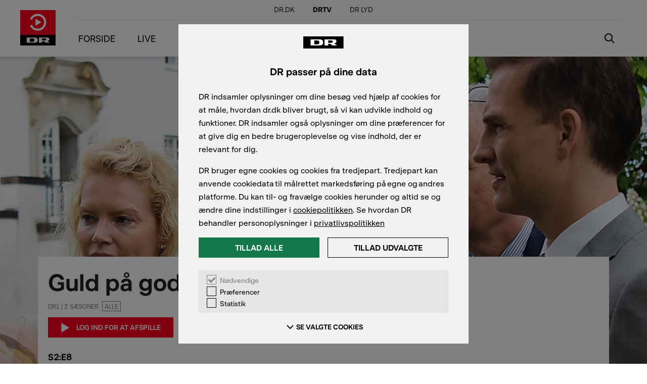

--- FILE ---
content_type: text/html; charset=utf-8
request_url: https://www.dr.dk/drtv/episode/guld-paa-godset_53861
body_size: 60771
content:
<!DOCTYPE html><html lang="da" dir="ltr"><head><meta http-equiv="Content-Type" content="text/html, charset=UTF-8"><meta charset="utf-8"><meta name="viewport" content="width=device-width,initial-scale=1,user-scalable=1,maximum-scale=1,viewport-fit=cover"><meta name="mobile-web-app-capable" content="yes"><meta name="apple-mobile-web-app-capable" content="yes"><meta name="theme-color" content="#fff"><meta name="apple-itunes-app" content="app-id=877604999"><meta data-react-helmet="true" name="description" content="Guld på Godset besøger fem af Danmarks smukkeste slotte og godser, hvor nogle af landets dygtigste vurderingseksperter sætter pris og historisk perspektiv på danskernes medbragte klenodier og antikviteter. 
I denne uge besøger Guld på Godset Hvidkilde Gods på Fyn, og programmets vært Mette Bluhme Rieck vises rundt af Christian greve Ahlefeldt-Laurvig-Lehn. Han fortæller om de tidligere ejere af Hvidkilde og arvefølgen på godset. Og om stormen i 1967, som var årsag til, at Christians far kom i økonomiske problemer.
Og så stiger spændingen, når tre professionelle opkøbere byder på danskernes medbragte skatte. De tre opkøbere byder hinanden op, hvorefter sælgeren skal beslutte, om prisen er god nok til, at de fine ting skal skifte ejer. 
I denne uge bliver opkøberne blandt andet præsenteret for en gammel dirigentklokke og fire portrætter, der er lavet af voks.
Sendt første gang 04.08.14 Udløber: 1. jun 2026"><meta data-react-helmet="true" property="og:title" content="DRTV - Guld på godset"><meta data-react-helmet="true" property="og:type" content="video.episode"><meta data-react-helmet="true" property="og:url" content="https://www.dr.dk/drtv/episode/guld-paa-godset_53861"><meta data-react-helmet="true" property="og:image" content="https://prod95-static.dr-massive.com/api/shain/v1/dataservice/ResizeImage/$value?Format=&#x27;jpg&#x27;&amp;Quality=75&amp;EntityType=&#x27;Item&#x27;&amp;EntityId=&#x27;53861&#x27;&amp;Width=480&amp;Height=270&amp;ImageId=&#x27;4145291&#x27;&amp;ResizeAction=&#x27;fill&#x27;&amp;HorizontalAlignment=&#x27;center&#x27;&amp;VerticalAlignment=&#x27;top&#x27;"><title data-react-helmet="true">Guld på godset: Sæson 2 – 8. episode | Se online her | DRTV</title><link data-react-helmet="true" rel="canonical" href="https://www.dr.dk/drtv/episode/guld-paa-godset_53861"><link rel="preconnect" href="//prod95-static.dr-massive.com"><link rel="preconnect" href="//prod95-cdn.dr-massive.com"><link rel="preload" href="https://prod95-static.dr-massive.com/runtime.db88f36.js" crossorigin="anonymous" as="script"><link rel="preload" href="https://prod95-static.dr-massive.com/vendors.5b20171.js" crossorigin="anonymous" as="script"><link rel="preload" href="https://prod95-static.dr-massive.com/app.05cdf0e.js" crossorigin="anonymous" as="script"><link rel="preload" href="https://prod95-static.dr-massive.com/fonts/DRPublik-Regular.woff" crossorigin="anonymous" as="font"><link rel="preload" href="https://prod95-static.dr-massive.com/fonts/DRPublik-SemiBold.woff" crossorigin="anonymous" as="font"><link rel="shortcut icon" href="https://prod95-static.dr-massive.com/favicon.ico" sizes="16x16"><link rel="icon" type="image/png" href="https://prod95-static.dr-massive.com/images/icons/black/icon-48.png" sizes="48x48"><link rel="icon" type="image/png" href="https://prod95-static.dr-massive.com/images/icons/black/icon-72.png" sizes="72x72"><link rel="icon" type="image/png" href="https://prod95-static.dr-massive.com/images/icons/black/icon-96.png" sizes="96x96"><link rel="icon" type="image/png" href="https://prod95-static.dr-massive.com/images/icons/black/icon-144.png" sizes="144x144"><link rel="icon" type="image/png" href="https://prod95-static.dr-massive.com/images/icons/black/icon-192.png" sizes="192x192"><link rel="icon" type="image/png" href="https://prod95-static.dr-massive.com/images/icons/black/icon-512.png" sizes="512x512"><link rel="manifest" href="/drtv/manifest.json" crossorigin="use-credentials"><link rel="preload" href="https://prod95-static.dr-massive.com/common.07d41c4.c.js" crossorigin="anonymous" as="script"><link rel="preload" href="https://prod95-static.dr-massive.com/item.b7177b8.c.js" crossorigin="anonymous" as="script"><link rel="prefetch" href="https://prod95-static.dr-massive.com/common.07d41c4.c.js" crossorigin="anonymous" as="script"><link rel="prefetch" href="https://prod95-static.dr-massive.com/76.0b7dc46.css" crossorigin="anonymous"><link rel="prefetch" href="https://prod95-static.dr-massive.com/category.7c0054a.c.js" crossorigin="anonymous" as="script"><link rel="prefetch" href="https://prod95-static.dr-massive.com/139.7b6278c.css" crossorigin="anonymous"><style>.profile-icon{display:flex;align-items:center;line-height:1;font-size:14px;color:#fff;max-width:200px}.profile-icon:focus{color:#fff;outline:none}.profile-icon__circle{flex:0 0 auto;display:table;width:28px;height:28px;background-color:#ff001e;border-radius:50%}.profile-icon__initial{color:#fff;font-family:DRPublik-SemiBold,helvetica,arial,sans-serif;font-size:14px;font-weight:600;display:table-cell;vertical-align:middle;text-align:center}.profile-icon__name{display:inline-block;vertical-align:middle;margin-left:8px;color:#000;text-transform:uppercase}@media(max-width:57.24em){.profile-icon__circle{width:64px;height:64px}.profile-icon__initial{font-size:37px}}
.go3958317564{margin:0!important;display:block;flex:none!important}.toast-container{background-color:#d7e1f5!important;padding:12px 16px!important;border-radius:0!important;animation:toastIt 3s cubic-bezier(.3,-.05,.7,-.5) forwards!important;animation-play-state:running!important;margin-bottom:-100%!important}.toast-container__content{display:flex;align-items:center}.toast-container__profile-name{font-family:DRPublik-Bold,helvetica,arial,sans-serif}.toast-container__text{margin-top:0;margin-bottom:0;margin-left:14px;font-size:18px}@media(max-width:44.99em){.toast-container__text{font-size:14px}}.toast-container .profile-icon__circle{width:28px;height:28px}.toast-container .profile-icon__initial{font-size:14px}@media(max-width:44.99em){.go4109123758{display:block!important;width:100%}.go3958317564{width:100%}.go2072408551{max-width:100vw!important}}.toast-container-exit{animation:toastItExit .3s cubic-bezier(.3,-.05,.7,-.5) forwards!important;animation-play-state:running!important;margin-bottom:-100%!important}@media(min-width:45em){.toast-container{max-width:none!important;min-width:375px!important;padding:14px 24px 14px 16px!important;margin-bottom:-52px!important}.toast-container__text{margin-left:16px;font-size:18px;line-height:24px}}@keyframes toastIt{0%,to{transform:translateY(0);opacity:0}14%,85%{transform:translateY(-100%);opacity:1}}@keyframes toastItExit{0%{transform:translateY(-100%);opacity:1}to{transform:translateY(0);opacity:0}}
.truncate{overflow:hidden;text-overflow:ellipsis;white-space:nowrap}.uppercase{text-transform:uppercase}.titlecase{text-transform:capitalize}.txt-left{text-align:left}.txt-center{text-align:center}.txt-right{text-align:right}.cta-btn{font-family:DRPublik-SemiBold,helvetica,arial,sans-serif;text-transform:uppercase;transition:color .2s,background-color .2s,border-color .2s;height:40px;line-height:40px;padding:0 25px;-webkit-appearance:none;-moz-appearance:none;appearance:none;font-size:14px}.cta-btn--large{height:50px;font-size:18px;min-width:170px;justify-content:center}.cta-btn--small{height:28px;font-size:12px;font-weight:600;line-height:14px}.cta-btn--primary{border-color:#ff001e;background-color:#ff001e;font-family:DRPublik-SemiBold,helvetica,arial,sans-serif;color:#fff}.cta-btn--primary:hover:not(:disabled){border-color:#db001a;background-color:#db001a;color:#fff}.cta-btn--primary:disabled{border-color:#ccc;background-color:#ccc;color:#676767}@media(hover:none),(pointer:coarse){.cta-btn--primary:hover:not(:disabled){border-color:#ff001e;background-color:#ff001e;color:#fff}}.cta-btn--secondary{color:#000;background-color:transparent;border:1px solid #000}.cta-btn--secondary:hover:not(:disabled){border-color:#000;background-color:#e5e5e5;color:#000}.cta-btn--secondary:disabled{border-color:#b2b2b2;background-color:#fff;color:#b2b2b2}@media(hover:none),(pointer:coarse){.cta-btn--secondary:hover:not(:disabled){border-color:#000;background-color:transparent;color:#000}}.cta-btn--secondary-dark{border-color:#000;background-color:transparent;color:#000}.cta-btn--secondary-dark:hover:not(:disabled){border-color:#000;background-color:#e5e5e5;color:#000}.cta-btn--secondary-dark:disabled{border-color:#b2b2b2;background-color:#fff;color:#b2b2b2}@media(hover:none),(pointer:coarse){.cta-btn--secondary-dark:hover:not(:disabled){border-color:#000;background-color:transparent;color:#000}}.cta-btn--secondary-dark-outlined{border-color:#8c8c8c;background-color:transparent;color:#fff}.cta-btn--secondary-dark-outlined:hover:not(:disabled){border-color:#000;background-color:#e5e5e5;color:#000}@media(hover:none),(pointer:coarse){.cta-btn--secondary-dark-outlined:hover:not(:disabled){border-color:#8c8c8c;background-color:transparent;color:#fff}}.cta-btn--secondary-black{border-color:#000;background-color:#000;color:#fff}.cta-btn--secondary-black:disabled,.cta-btn--secondary-black:hover:not(:disabled){border-color:#4d4d4d;background-color:#4d4d4d;color:#fff}@media(hover:none),(pointer:coarse){.cta-btn--secondary-black:hover:not(:disabled){border-color:#000;background-color:#000;color:#fff}}.cta-btn--secondary-red{border-color:#ff001e;background-color:#ff001e;color:#fff}.cta-btn--secondary-red:disabled,.cta-btn--secondary-red:hover:not(:disabled){border-color:#4d4d4d;background-color:#4d4d4d;color:#fff}@media(hover:none),(pointer:coarse){.cta-btn--secondary-red:hover:not(:disabled){border-color:#ff001e;background-color:#ff001e;color:#fff}}.cta-btn--naked{color:#000}.cta-btn--naked:disabled{color:#7f7f7f}.cta-btn--naked:hover:not(:disabled){color:#4d4d4d;text-decoration:underline}.cta-btn--naked:active:not(:disabled){color:#000}.cta-btn--noborder{border-color:#fff}.cta-btn--noborder:hover{opacity:.8}.cta-btn--tertiary{background-color:transparent;border:none;color:#ff001e;font-weight:600}.cta-btn--tertiary:disabled{color:#b2b2b2}.cta-btn--tertiary:hover:not(:disabled){color:#ff001e}@media(max-width:44.99em){.cta-btn{padding:0 20px;font-size:14px}}
.page-not-found{position:fixed;z-index:999;inset:0;background:#fff;color:#000;display:flex;align-items:center;justify-content:center}.page-not-found__container{width:100%;max-width:360px;text-align:center;padding:0 15px}.page-not-found__heading{color:#000;font-family:DRPublik-Bold,helvetica,arial,sans-serif;font-size:26px;line-height:1;margin-bottom:30px}.page-not-found__description{font-size:18px;line-height:1.3;margin-bottom:30px}.page-not-found__action-button{min-width:185px}
.side-panel .side-panel__close-btn{min-width:calc(100vw - 480px)}@media(max-width:29.99em){.side-panel__panel{width:100%}.side-panel .side-panel__close-btn{width:0}}
.nav-entry-link{color:#fff;margin:0;padding:0;font-size:14px}.nav-entry-link:focus,.nav-entry-link:hover{color:#d8d8d8}.nav-entry-link--primary{font-family:DRPublik-Regular,helvetica,arial,sans-serif;font-size:20px}.nav-entry-link--group,.nav-entry-link--primary{font-weight:600}.nav-entry-link--item{color:#d8d8d8}.nav-entry-link--item:focus,.nav-entry-link--item:hover{color:#fff;outline:none}.nav-entry-link--disabled{cursor:default;pointer-events:none;color:#9b9b9b}.nav-entry-link--disabled.nav-entry-link--item{opacity:.3}
.accordion-arrow-btn{min-width:50px;width:50px;height:50px;position:relative}.accordion-menu-item{padding:16px}.accordion-menu-item__arrow{position:absolute;border:solid #000;border-width:0 2px 2px 0;display:inline-block;padding:3px;transform:rotate(-45deg);left:calc(50% - 6px);top:calc(50% - 6px);will-change:transform;transition:transform .1s ease-in-out;transform-origin:center center}.accordion-menu-item__arrow-bottom{transform:rotate(45deg)}
.vertical-nav-group{border-bottom:1px solid #e5e5e5}.vertical-nav-group--header-link+.vertical-nav-group>.vertical-nav__dr-global-navigation{margin-top:9px}.vertical-nav-group__first-level{display:flex;justify-content:space-between}.vertical-nav-group__first-level--active{background-color:#f3f0ef}.vertical-nav-group__first-level--active span{font-weight:600;font-family:DRPublik-SemiBold,helvetica,arial,sans-serif}.vertical-nav-group__groups{list-style-type:none;padding:0}.vertical-nav-group__groups li a{color:#7f7f7f;font-weight:400}.vertical-nav-group__groups li a:hover{color:#4d4d4d}.vertical-nav-group__link+.vertical-nav-group__groups{margin-top:18px}.vertical-nav-group__link span{text-transform:uppercase}.vertical-nav-group__group{line-height:normal;text-transform:uppercase}.vertical-nav-group__group--lightgrey{background-color:#f3f0ef}.vertical-nav-group__group--active{background-color:#e5e5e5}.vertical-nav-group__group--active a span{color:#000}.vertical-nav-group__items{list-style-type:none;padding-left:0}.vertical-nav-group__item{font-size:14px;border-top:1px solid #e5e5e5}.vertical-nav-group__item--active{background-color:#e5e5e5}.vertical-nav-group__item--active a span{color:#000;font-weight:600;font-family:DRPublik-SemiBold,helvetica,arial,sans-serif}.vertical-nav-group__item--dual{display:inline-block;width:50%}.vertical-nav-group__item--dual:nth-child(n+3){margin-top:22px}.vertical-nav-group__item--dual:nth-child(odd){padding-right:8px}.vertical-nav-group__item--dual:nth-child(2n){padding-left:8px}.vertical-nav-group .nav-entry-link{line-height:normal}.vertical-nav-group .nav-entry-link--group,.vertical-nav-group .nav-entry-link--item,.vertical-nav-group .nav-entry-link--primary{display:block;width:100%;font-size:14px;font-weight:400;color:#000;padding:17px 24px}.vertical-nav-group .nav-entry-link--group:hover,.vertical-nav-group .nav-entry-link--item:hover,.vertical-nav-group .nav-entry-link--primary:hover{text-decoration:underline}.vertical-nav-group .nav-entry-link--item{padding:17px 32px}.vertical-nav-group .nav-entry-link--disabled{color:#c9c9c9}.vertical-nav-group>.nav-entry-link--group,.vertical-nav-group>.nav-entry-link--item,.vertical-nav-group>.nav-entry-link--primary{color:#000}.vertical-nav-group--active{background-color:#f3f0ef}
.spinner__circle{animation:spinner-spin 1s linear infinite}.spinner--delay{opacity:0;animation:spinner-fade-in 1s linear 1.3s;animation-fill-mode:forwards}@keyframes spinner-spin{0%{transform:rotate(0deg)}to{transform:rotate(1turn)}}@keyframes spinner-fade-in{0%{opacity:0}to{opacity:1}}
.profile-circle{font-family:DRPublik-SemiBold,helvetica,arial,sans-serif;color:#000;align-items:normal;display:block;position:relative;backface-visibility:hidden;text-align:center;background:transparent;transition:color .2s}.profile-circle:hover p.profile-circle__label--name{text-decoration:underline}.profile-circle:hover div.profile-circle__circle{transform:scale(1.1)}.profile-circle:focus{outline:none;color:#777}.profile-circle__circle{width:80px;height:80px;margin:10px auto;display:flex;align-items:center;justify-content:center;font-size:45px;color:#fff;position:relative;background-color:#ff7b3d;border-radius:100%;transition:.1s}.profile-circle__circle:before{transition:background-color .3s,opacity .3s;opacity:0;content:"";height:100%;width:100%;border-radius:100%;top:0;left:0;position:absolute;z-index:1}.profile-circle__circle--disabled{pointer-events:none}.profile-circle__circle--isPrimary:hover:before{opacity:0}.profile-circle__circle:hover{transform:scale(1.15);background-color:#4d4d4d}.profile-circle__circle--standard,.profile-circle__circle--standard:hover{background-color:#ff001e}.profile-circle__circle--ramasjang,.profile-circle__circle--ramasjang:hover{background-color:#00fefe}.profile-circle__circle--ultra,.profile-circle__circle--ultra:hover{background-color:#e4ff17}.profile-circle--new-profile .profile-circle__circle{background:#000;cursor:pointer;font-weight:400}.profile-circle__spinner{width:50%;height:50%;color:#fff}.profile-circle__letter{width:100%;top:-2px;text-align:center;text-transform:uppercase;position:relative;z-index:2}.profile-circle__plus{font-size:60px;font-weight:100;width:100%;height:100%}.profile-circle__plus:after,.profile-circle__plus:before{content:"";position:absolute;background-color:#fff}.profile-circle__plus:after{height:3px;top:calc(50% - 2px);left:30px;right:30px}.profile-circle__plus:before{width:3px;left:calc(50% - 2px);top:30px;bottom:30px}.profile-circle__label{margin-bottom:0;min-height:20px;width:100%;cursor:default}.profile-circle__label--name{font-size:12px;line-height:16px}.profile-circle__label--type{color:#676767;font-size:12px;line-height:14px;font-family:DRPublik-Regular,helvetica,arial,sans-serif}.profile-circle__label--type:first-letter{text-transform:uppercase}.profile-circle__details{width:100%}.profile-circle--large{width:120px;height:auto}@media(min-width:45em){.profile-circle--large{width:160px}}.profile-circle--large .profile-circle__circle{transform:scale(1);transition:transform .2s;will-change:transform}.profile-circle--large .profile-circle__circle--loading,.profile-circle--large .profile-circle__circle:hover{transform:scale(1.09)}.profile-circle--large .profile-circle__circle--disabled{transform:scale(.9);opacity:.4}.profile-circle--large .profile-circle__label--name--disabled{opacity:.4}.profile-circle__edit-icon{position:absolute;top:0;left:0;z-index:10;opacity:0;border-radius:50%;margin-left:-1px;margin-top:-1px;display:flex;justify-content:center;align-items:center;width:103%;height:102%;background-color:#e5e5e5;transition:.2s cubic-bezier(.4,0,.2,1)}.profile-circle__edit-icon svg{width:35px}@media(max-width:44.99em){.account-entry .profile-circle{margin-left:0;padding-left:30px;box-sizing:border-box;width:25%}}@media(min-width:45em){.profile-circle__circle{font-size:48px;width:97px;height:97px}.profile-circle__label--name{font-size:16px;line-height:24px}.profile-circle__label--type{font-size:14px;line-height:18px}.profile-circle__plus:after{left:37px;right:37px}.profile-circle__plus:before{top:37px;bottom:37px}}@media(min-width:75em){.profile-circle__circle{font-size:70px;width:120px;height:120px}.profile-circle__label--name{font-size:22px;line-height:30px;width:100%}.profile-circle__label--type{font-size:18px;line-height:24px}.profile-circle__plus:after{left:47px;right:47px}.profile-circle__plus:before{top:47px;bottom:47px}}@media(max-width:29.99em){.account-entry .profile-circle{width:33.3%}}@media(max-width:23.74em){.account-entry .profile-circle{width:50%}}
.profile-list{margin-top:-20px;margin-left:-80px;margin-bottom:-40px;display:flex;flex-wrap:wrap}.profile-list__circle{width:120px;padding-top:16px;margin:4px 0 4px 80px}@media(max-width:74.99em){.profile-list{margin-left:-60px}.profile-list__circle{margin-left:60px}}@media(max-width:29.99em){.profile-list{margin-left:-40px}}@media(min-width:30em){.profile-list{overflow:hidden}}@media(max-width:44.99em){.account-entry .profile-list{margin-left:-30px;justify-content:space-between}.account-entry .profile-list:after{content:"";flex:auto}}
.vertical-nav-global--icon-item{margin-top:16px;padding-left:24px}.vertical-nav-global--icon-item~.vertical-nav-global--icon-item{margin-top:0}.vertical-nav-global__first-level{display:flex}.vertical-nav-global__link{display:flex;margin-bottom:18px;line-height:17px;width:100%;font-size:14px;color:#000}.vertical-nav-global__link:first-letter{text-transform:uppercase}.vertical-nav-global__link:hover{text-decoration:underline}.vertical-nav-global__link svg{margin-right:8px}
.vertical-nav{position:absolute;min-height:100%;left:0;right:0;padding-bottom:16px;background-color:#fff;color:#000;border-top:1px solid #e5e5e5}.vertical-nav__info{display:flex;flex-direction:column;height:100%;margin-left:8px;line-height:18px}.vertical-nav__info--name{margin-bottom:8px;margin-left:0;text-transform:none;align-self:flex-start}.vertical-nav__info--extra{margin-left:0;color:#c90219;font-weight:600;align-self:flex-start}.vertical-nav__info--extra:hover{text-decoration:underline}.vertical-nav__signout-btn{margin:24px 0 0 24px;padding:5px 16px}.vertical-nav__list.scrollable{padding:19px 15px 19px 24px;border-bottom:1px solid #eee}.vertical-nav__list.scrollable .vertical-nav__packshot--tile{width:142px}.vertical-nav__account-section{display:flex;padding:15px 15px 16px 18px;border-bottom:1px solid #eee;align-items:center}.vertical-nav__account-section--signed-in{display:block}.vertical-nav__account-section--signed-out{padding-top:19px;padding-bottom:19px;flex-wrap:nowrap;justify-content:flex-start}.vertical-nav__profiles-container{border-bottom:1px solid #e5e5e5;padding-bottom:15px}.vertical-nav__profiles-container .kid-profile{padding-top:10px}.vertical-nav .profile-list{min-height:78px;flex-wrap:nowrap;align-items:baseline;margin-top:0;margin-bottom:-15px;margin-left:8px;padding-right:30px;overflow:scroll hidden}.vertical-nav .profile-list::-webkit-scrollbar{height:5px;background-color:transparent}.vertical-nav .profile-list::-webkit-scrollbar-thumb{height:43px;background-color:hsla(0,0%,80%,.8);border-radius:20px}.vertical-nav .profile-list::-webkit-scrollbar-thumb:hover{background-color:hsla(0,0%,80%,.8)}.vertical-nav .profile-list::-webkit-scrollbar-track-piece:horizontal{margin-bottom:14px}.vertical-nav .profile-list:hover{overflow-x:overlay}.vertical-nav .profile-list__circle{width:68px;padding-top:0;margin:0 0 -15px}.vertical-nav .profile-list .profile-circle__circle{width:40px;height:40px;margin-top:0;margin-bottom:4px;font-size:23px}.vertical-nav .profile-list .profile-circle__letter{top:0}.vertical-nav .profile-list .profile-circle__label--type{display:none}.vertical-nav .profile-list .profile-circle__label--name{width:68px;font-family:DRPublik-Regular,helvetica,arial,sans-serif;font-weight:400;font-size:11px;line-height:14px;color:#676767}.vertical-nav .profile-circle--new-profile{position:relative;top:12px}.vertical-nav .profile-circle--new-profile .profile-circle__circle{background-color:#e5e5e5}.vertical-nav .profile-circle--new-profile .profile-circle__plus:after{height:2px;top:50%;left:11px;right:11px;background-color:#000}.vertical-nav .profile-circle--new-profile .profile-circle__plus:before{width:2px;left:calc(50% - 1px);top:13px;bottom:11px;background-color:#000}.vertical-nav__profile-name{flex:1;padding-right:30px;padding-left:10px}.vertical-nav__create-action{flex-grow:1;margin-left:15px}.vertical-nav__create-action button{padding-left:16px;padding-right:16px}.vertical-nav__action-button{padding:7px 16px 8px}.vertical-nav__profile{flex:0 1 auto}.vertical-nav__profile .profile-icon__initial{position:relative;top:-2px}.vertical-nav__switch-button{transition:color .2s;color:#000;text-transform:uppercase}.vertical-nav__switch-button:hover{text-decoration:underline}.vertical-nav__list{margin-bottom:12px;padding:0 16px 0 20px;max-width:100%}.vertical-nav__packshot+.vertical-nav__packshot{margin-left:8px}.vertical-nav__packshot{position:relative;margin:0;width:104px}.vertical-nav__packshot--tile{width:216px}.vertical-nav__packshot--hero3x1{width:425px}.vertical-nav__packshot .packshot-title{padding-top:14px;left:0;right:0;bottom:0}.vertical-nav__packshot .packshot-title--overlay{padding:0;position:static}.vertical-nav__packshot .packshot-title h5.packshot-title__item-title{font-size:14px;word-break:break-word}.vertical-nav__packshot .packshot-title__item-metadata{margin-bottom:0}.vertical-nav__dr-global-navigation{border-bottom:1px solid #eee;width:calc(100% + 24px*2)}.vertical-nav__dr-global-navigation ul{padding:19px 24px 15px;margin-bottom:0}.vertical-nav__dr-global-navigation ul+ul{border-top:1px solid #eee}.vertical-nav__dr-global-navigation ul li{list-style:none;padding:10px 15px 10px 0}.vertical-nav__dr-global-navigation ul li:first-child{padding-top:0}.vertical-nav__dr-global-navigation ul li a{color:#7f7f7f}.vertical-nav__dr-global-navigation ul li a:hover{color:#4d4d4d}
.app-background{position:absolute;width:100%}.app-background~.content{position:relative}.app-background__image{width:100%;height:100%}
.skip-button{font-size:14px;font-family:DRPublik-SemiBold,helvetica,arial,sans-serif;font-weight:600;text-transform:uppercase;border:1px solid #fff;padding-left:24px;padding-right:24px;color:#fff;position:absolute;right:55px;bottom:175px;display:flex;height:40px}.skip-button span{line-height:20px;padding:8px 8px 9px 0}.skip-button svg{height:100%}.skip-button:hover{cursor:pointer;background-color:#333;border:1px solid #333}.z-index10{z-index:10}.z-index12{z-index:12}@media(max-width:74.99em)and (orientation:portrait){.drtv-player-block{position:relative!important}.skip-button{bottom:15px;right:29px}}@media(max-width:59.99em)and (orientation:landscape){.skip-button{right:29px;bottom:100px}}@media(max-width:44.99em){.skip-button{right:20px}}
.account-btn{display:inline-flex;align-items:center;position:relative;vertical-align:top}.account-btn--large .account-btn__content{min-width:110px}.account-btn--primary-dark:not(:disabled) .account-btn__spinner,.account-btn--primary-light:not(:disabled) .account-btn__spinner{color:#fff}.account-btn--primary-blue:not(:disabled) .account-btn__spinner,.account-btn--secondary-dark:not(:disabled) .account-btn__spinner,.account-btn--secondary-light:not(:disabled) .account-btn__spinner{color:#0875b8}.account-btn--naked:not(:disabled) .account-btn__spinner,.account-btn--secondary-blue:not(:disabled) .account-btn__spinner{color:#fff}.account-btn--naked-light:not(:disabled) .account-btn__spinner{color:#0875b8}.account-btn__content{text-transform:uppercase}.account-btn__spinner-container{width:0;flex-shrink:0;display:flex;align-items:center;transition:width .2s cubic-bezier(.215,.61,.355,1) .2s}.account-btn__spinner-container--visible{transition:width .2s cubic-bezier(.55,.055,.675,.19);width:20px}.account-btn__spinner-container--visible.account-btn__spinner-container--small{width:30px}.account-btn__spinner{height:24px;margin-top:-12px;opacity:0;position:absolute;top:50%;transform:scale(0);transition:width .2s,opacity .2s,transform .2s cubic-bezier(.215,.61,.355,1);width:24px}.account-btn__spinner--visible{opacity:1;transform:scale(1);transition:width .2s .2s,opacity .2s .2s,transform .2s cubic-bezier(.55,.055,.675,.19) .2s}.account-btn__spinner--small{height:20px;width:20px}.account-btn__spinner--left{left:10px}.account-btn__spinner--right{right:10px}.account-btn__spinner--center{left:50%;margin-left:-10px}
.scrubber{display:flex;align-items:center;position:relative;height:27px;margin:0}.scrubber__line{background:#ff001e;height:4px;width:0}.scrubber__background{width:100%;height:4px;background:#fff}.scrubber__thumb{display:block;height:25px;margin-left:-12.5px;position:absolute;top:1px;width:25px;-webkit-user-select:none;-moz-user-select:none;user-select:none}.scrubber__thumb:after{background:#c9c9c9;border-radius:50%;border:3px solid #fff;display:block;content:"";height:24px;left:50%;margin-top:-12px;margin-left:-12px;position:absolute;top:50%;width:24px}.scrubber__thumb:hover:after{height:22px;margin-left:-11px;margin-top:-11px;width:22px}.scrubber__label{display:none;bottom:39px;padding:.5rem .25rem;border-radius:4px;background-color:#4d4d4d;font-size:.8rem;-webkit-user-select:none;-moz-user-select:none;user-select:none}.scrubber__label,.scrubber__label:after{position:absolute;left:50%;transform:translateX(-50%)}.scrubber__label:after{content:"";width:0;height:0;border:24px solid transparent;border-top-color:#4d4d4d;top:99%}.scrubber__label--show{display:block;z-index:14}@media(min-width:30em)and (orientation:landscape){.scrubber{height:27px;cursor:pointer}.scrubber__background,.scrubber__line{height:4px}.scrubber__thumb{top:1px}}@media(min-width:60em){.scrubber{height:4px;padding:0}.scrubber__label{padding:.8125rem 1.375rem;font-size:24px}.scrubber__background,.scrubber__line{height:4px}.scrubber__thumb{background:#ff001e;border-radius:50%;border:12px solid #ff001e;height:24px;margin-left:-12px;position:absolute;top:-10px;width:24px}.scrubber__thumb--small{border:none;height:14px;width:14px;top:-5px}.scrubber__thumb:after{display:none}}@media(max-width:59.99em){.scrubber{height:27px}.scrubber__background,.scrubber__line{height:4px}.scrubber__thumb{background:#ff001e;border-radius:50%;border:6px solid #ff001e;height:14px;margin-left:-7px;position:absolute;top:6.5px;width:14px}.scrubber__thumb:after{display:none}.scrubber__label{font-size:16px;padding:6px 13px;bottom:17px}.scrubber__label:after{border:10px solid transparent;border-top-color:#4d4d4d}}
.cast-controls{align-items:center;display:flex;justify-content:center;width:40px}.cast-controls__spinner{color:#fff}.cast-controls__control{cursor:pointer}.cast-controls--disabled{opacity:.5;pointer-events:none}.cast-controls .svg-icon{height:24px;width:24px}@media(min-width:45em){.cast-controls{width:74px}.cast-controls .svg-icon{height:28px;width:28px;height:38px;width:38px}}@media(min-width:45em){.cast-controls .spinner__circle{height:28px;width:28px}}
.cast-player{justify-content:space-between;align-items:center;background-color:#222;bottom:0;display:flex;height:80px;left:0;position:fixed;right:0;width:100%;z-index:999}.cast-player__controls-wrapper{display:flex;flex-direction:row}.cast-player__meta{display:flex;flex-direction:column}.cast-player__title{font-size:14px;font-family:DRPublik-SemiBold,helvetica,arial,sans-serif;color:#fff;margin-bottom:0}.cast-player__cast-to{font-size:12px;font-family:DRPublik-Regular,helvetica,arial,sans-serif;color:#999;margin-bottom:0;margin-top:4px}.cast-player__picture{align-items:flex-end;height:100%;min-width:78px}.cast-player__picture img{height:100%;width:auto;max-width:100%}.cast-player .skip-button{right:170px;bottom:20px}.cast-player .navigation{inset:0;cursor:pointer;position:absolute;z-index:-1}@media(min-width:45em){.cast-player__meta{margin-top:1px}}.cast-player__progress-row{position:absolute;top:0;width:100%;color:#fff;height:29px}.cast-player .scrubber__thumb--large{display:none!important}.cast-player__flex-container{display:flex;align-items:center;justify-content:space-between}.cast-player__primary-actions{width:242px;margin-right:25px}.cast-player__primary-actions .dr-play-icon{display:inline-block;margin:-4px 9px 0 -4px;fill:#fff;height:20px}@media(max-width:44.99em){.cast-player{height:62px}.cast-player__title{font-size:12px}}
.navigation-menu-burger{position:relative;width:40px;height:40px}.navigation-menu-burger__line{position:absolute;height:2px;width:24px;background-color:#000;left:0;top:50%;will-change:transform;transition:transform .3s ease-in-out;transform-origin:center center}.navigation-menu-burger__line:first-child{transform:translateY(-7px)}.navigation-menu-burger__line:last-child{transform:translateY(7px)}.navigation-menu-burger__line-expanded{transform:scaleX(0)}.navigation-menu-burger__line-expanded:first-child{transform:rotate(-45deg)}.navigation-menu-burger__line-expanded:last-child{transform:rotate(45deg)}
.footer__dr-global-navigation ul,.header__dr-global-navigation ul{padding:0;list-style:none;margin:0}.footer__dr-global-navigation ul:first-child li,.footer__dr-global-navigation ul:last-child li,.header__dr-global-navigation ul:first-child li,.header__dr-global-navigation ul:last-child li{padding:0 .7em}.footer__dr-global-navigation ul:first-child li:first-child,.header__dr-global-navigation ul:first-child li:first-child{padding-left:0}.footer__dr-global-navigation ul:last-child li:last-child,.header__dr-global-navigation ul:last-child li:last-child{padding-right:0}.footer__dr-global-navigation ul li a:hover,.header__dr-global-navigation ul li a:hover{text-decoration:underline}.header__dr-global-navigation{display:none;background-color:#4a4a4a}.header__dr-global-navigation ul li,.header__dr-global-navigation ul li a{color:#b2b2b2;font-weight:600}.footer__dr-global-navigation{background-color:#000}.footer__dr-global-navigation ul{font-size:12px;line-height:15px;text-align:center;padding-bottom:10px}.footer__dr-global-navigation ul li,.footer__dr-global-navigation ul li a{color:#fff;vertical-align:middle}.footer__dr-global-navigation ul li{display:inline-block}.footer__dr-global-navigation ul li a{font-size:14px;text-decoration:underline}.footer__dr-global-navigation ul:last-child li{border-left:1px solid #b3b2b2;padding:0 20px}.footer__dr-global-navigation ul:first-child li:first-child{background-color:#ccc;padding:0 .7em;border-radius:5px;line-height:26px}.footer__dr-global-navigation ul:first-child li:first-child a{text-decoration:none;color:#222}.footer__dr-global-navigation ul:last-child li:first-child,.footer__dr-global-navigation ul:last-child li:last-child{border:none}.footer__dr-global-navigation ul:last-child li:first-child{font-weight:700}.footer__dr-global-navigation ul:last-child li:last-child{display:block}.vertical-nav__dr-global-navigation ul{padding-left:0}.vertical-nav__dr-global-navigation ul li a{color:#d8d8d8}.vertical-nav__dr-global-navigation ul li a:hover{color:#fff}@media(max-width:59.99em){.footer__dr-global-navigation ul:last-child li{padding:0 10px}.footer__dr-global-navigation ul:last-child li:last-child{display:block;margin:10px 0 0}}@media(min-width:45em){.header__dr-global-navigation{display:flex;justify-content:space-between}.header__dr-global-navigation ul{display:flex}.header__dr-global-navigation ul:last-child li:first-child a{align-items:flex-end;display:flex;font-size:12px;line-height:20px;font-weight:400}.footer__dr-global-navigation ul{padding-bottom:20px}}@media(min-width:60em){.footer__dr-global-navigation{align-items:center;display:flex;justify-content:space-between}.footer__dr-global-navigation ul{align-items:center;display:flex;padding-bottom:0}.footer__dr-global-navigation ul:last-child li:last-child{margin-left:1em;display:inline}.footer__dr-global-navigation li{align-items:center;display:flex;flex-wrap:wrap}}@media(min-width:20em){.header__dr-global-navigation{padding:.4em 14px}.footer__dr-global-navigation{margin-left:-14px;margin-right:-14px;padding:10px 0}.footer__dr-global-navigation ul{margin:0 14px}}@media(min-width:45em){.header__dr-global-navigation{padding:.4em 24px}.footer__dr-global-navigation{margin-left:-24px;margin-right:-24px;padding:10px 0}.footer__dr-global-navigation ul{margin:0 24px}}@media(min-width:60em){.header__dr-global-navigation{padding:.4em 32px}.footer__dr-global-navigation{margin-left:-32px;margin-right:-32px;padding:10px 0}.footer__dr-global-navigation ul{margin:0 32px}}@media(min-width:75em){.header__dr-global-navigation{padding:.4em 40px}.footer__dr-global-navigation{margin-left:-40px;margin-right:-40px;padding:10px 0}.footer__dr-global-navigation ul{margin:0 40px}}@media(min-width:90em){.header__dr-global-navigation{padding:.4em 55px}.footer__dr-global-navigation{margin-left:-55px;margin-right:-55px;padding:10px 0}.footer__dr-global-navigation ul{margin:0 55px}}@media(min-width:120.0625em){.header__dr-global-navigation{padding:.4em 65px}.footer__dr-global-navigation{margin-left:-65px;margin-right:-65px;padding:10px 0}.footer__dr-global-navigation ul{margin:0 65px}}
.header__dr-global-element{height:40px;display:flex;justify-content:center;flex-direction:column}.header__dr-global-element .elements-container{height:40px}.header__dr-global-element .global-element-divider{margin-left:72px;border-bottom:1px solid #e5e5e5}.header__dr-global-element ul{padding:0;list-style:none;margin:0;display:flex;justify-content:center}.header__dr-global-element ul li{font-size:14px;line-height:18px;margin:10px 0}.header__dr-global-element ul li.bold-item{font-family:DRPublik-Bold,helvetica,arial,sans-serif}.header__dr-global-element ul li a{padding:0 8px}.header__dr-global-element ul li a:hover{text-decoration:underline}@media(min-width:45em){.header__dr-global-element .global-element-divider{margin-left:104px;margin-right:8px;border-bottom:1px solid #e5e5e5}.header__dr-global-element ul li{margin:10px 0}.header__dr-global-element ul li a{padding:0 18px}}@media(min-width:75em){.header__dr-global-element .global-element-divider{margin-left:110px}}
.brand-logo-dr{width:56px;height:56px}@media(min-width:57.25em){.brand-logo-dr{width:64px;height:64px}}@media(min-width:75em){.brand-logo-dr{width:70px;height:70px}}
@keyframes arrow__animate-right{0%{opacity:0;transform:translateX(0)}30%{opacity:1}70%{transform:translateX(0);opacity:1}to{transform:translateX(110%);opacity:0}}@keyframes arrow__animate-left{0%{opacity:0;transform:translateX(0)}30%{opacity:1}70%{transform:translateX(0);opacity:1}to{transform:translateX(-110%);opacity:0}}.arrow{font-size:32px;color:#fff;opacity:0;margin:0;padding:0;border:0;position:absolute;top:0;bottom:0;z-index:2;cursor:pointer;transition:transform .3s cubic-bezier(.455,.03,.515,.955),opacity .3s cubic-bezier(.455,.03,.515,.955);animation-duration:3s;animation-timing-function:cubic-bezier(.455,.03,.515,.955);background:transparent;max-width:50px;width:40px;width:12.5vw}.arrow:focus{border:transparent;box-shadow:inset 0 0 0 2px #245fc5;border-radius:2px;outline:none!important}html:not([data-inputmode=k]) .arrow:focus{box-shadow:none}@media(min-width:45em){.arrow{width:20px;width:6.25vw}}.arrow--left{left:0;text-align:left}.arrow--right{right:0;text-align:right}.arrow--animate-left{animation-name:arrow__animate-left}.arrow--animate-right{animation-name:arrow__animate-right}.arrow--visible{opacity:1}.arrow__icon{display:inline-block;stroke-width:3px;position:relative;top:2vw;width:20px;width:6.25vw}@media(min-width:45em){.arrow__icon{width:20px;width:2.78vw}.epg1 .arrow__icon{width:60px;width:18.75vw}}
.scrollable{position:relative;overflow:hidden}.scrollable__sub-container{height:100%;padding:0 32px;margin:0 -32px;white-space:nowrap}@media(min-width:60em){.scrollable__sub-container{overflow:scroll hidden;-ms-overflow-style:none;scrollbar-width:none;scroll-behavior:smooth}.scrollable__sub-container::-webkit-scrollbar{display:none}.scrollable__sub-container .scrollable__container>:last-child:not(.arrow){margin-right:32px}}.scrollable--key-mode>.arrow:not(:disabled){transform:translateX(0);opacity:1}.scrollable .arrow__icon{height:40px;width:40px;top:0}.scrollable__container{white-space:nowrap;transform:translateX(0);transition:transform .3s ease-out}.scrollable__container--no-transition{transition:transform 0s ease-in-out}
.primary-nav{display:none;flex-wrap:wrap;height:100%}.primary-nav .scrollable,.primary-nav .scrollable__container{height:100%}.primary-nav--clipped{flex-wrap:nowrap}.primary-nav--fixed{overflow-y:hidden}.primary-nav__entry{display:inline-block;align-items:center;position:relative;height:100%}.primary-nav__entry--active a{color:#000;font-family:DRPublik-Bold,helvetica,arial,sans-serif}.primary-nav__entry--active:before{content:"";position:absolute;left:0;bottom:0;height:5px;width:100%;background-color:#000}.primary-nav__entry--active .primary-nav__entry-link{opacity:1}.primary-nav__entry:hover:not(.primary-nav__entry--active) .primary-nav__entry-link{text-decoration:underline}.primary-nav__entry--inert{display:none}.primary-nav__entry--more .primary-nav__entry-link{font-size:20px;font-weight:600}.primary-nav__entry--more .primary-nav__entry-link .primary-nav__btn-label{width:32px;height:22px;padding-top:4px;line-height:0;letter-spacing:2px;border:1px solid transparent;border-radius:4px}.primary-nav__entry--more .primary-nav__entry-link:focus .primary-nav__btn-label,.primary-nav__entry--more .primary-nav__entry-link:hover .primary-nav__btn-label{border-color:#fff}.primary-nav__entry-link{display:flex;align-items:center;justify-content:center;min-width:32px;height:100%;padding:0 5px;white-space:nowrap;color:#000;font-family:DRPublik-Regular,helvetica,arial,sans-serif;font-size:14px;background:transparent}.primary-nav__entry-link--disabled{cursor:default}.primary-nav__entry-link:focus,.primary-nav__entry-link:hover:not(.primary-nav__entry-link--disabled){color:#000;opacity:1}.primary-nav__entry-link:focus{border:transparent;box-shadow:inset 0 0 0 2px #245fc5;border-radius:2px;outline:none!important}html:not([data-inputmode=k]) .primary-nav__entry-link:focus{box-shadow:none}.primary-nav__entry-link:active:not(.primary-nav__entry-link--disabled){color:#000}.primary-nav .navigation-arrow{display:none}@media(max-width:57.24em){.header .primary-nav{display:none}}@media(max-width:44.99em){.primary-nav.mobile-view{display:none}.primary-nav:after,.primary-nav:before{content:"";position:absolute;z-index:1;width:24px;height:100%;pointer-events:none}.primary-nav:before{background:linear-gradient(90deg,#fff 0,hsla(0,0%,100%,0))}.primary-nav:after{right:0;background:linear-gradient(90deg,hsla(0,0%,100%,0) 0,#fff)}.primary-nav__entry{margin:0 14px}.primary-nav .scrollable__container{padding:0 10px}.primary-nav__entry-link{padding:0}}@media(max-width:74.99em){.primary-nav__entry--more{display:none}.primary-nav .nav-expand-btn{display:none!important}}@media(min-width:45em){.primary-nav{display:flex}.primary-nav__entry-link{font-size:16px}.primary-nav__entry+.primary-nav__entry{margin-left:12px}}@media(min-width:75em){.primary-nav__entry--expanded:before{content:none}.primary-nav__entry--inert:not(.primary-nav__entry--empty){display:flex}.primary-nav__entry-link{font-size:18px}.primary-nav__entry+.primary-nav__entry{margin-left:34px}}
.drop-menu{position:absolute;left:50%;top:calc(100% + 2px)}.drop-menu:after{content:"";top:-7px;transform:rotate(45deg);display:block;width:14px;height:14px;border-left:1px solid #c9c9c9;border-top:1px solid #c9c9c9}.drop-menu:after,.drop-menu__content{position:absolute;background-color:#fff}.drop-menu__content{padding:20px 30px;box-shadow:0 2px 4px 0 rgba(0,0,0,.3);border:1px solid #c9c9c9;overflow-y:auto}.drop-menu__content a.nav-entry-link,.drop-menu__content label.nav-entry-link{color:#000}.drop-menu__content a.nav-entry-link span{font-size:14px}.drop-menu__content a.nav-entry-link :hover{color:#4d4d4d}
.nav-expand-btn{position:absolute;width:12px;height:12px;top:50%;left:100%;margin-left:4px;margin-top:-6px}.nav-expand-btn:before{content:"";position:absolute;width:0;height:0;top:50%;left:50%;margin-top:-4px;margin-left:-5px;border:solid transparent;border-top:solid #fff;border-width:8px 5px 0}
.account-nav{display:flex;position:relative;align-items:center;height:100%;margin-left:auto;margin-right:20px}.account-nav--empty{width:164px}.account-nav__profile{flex:0 0 auto;font-size:12px}.account-nav__name{margin-right:12px}.account-nav__button-container{background-color:#ff001e;border-radius:4px;transition:all .3s ease-in-out;opacity:0;height:40px;width:130px;display:flex;align-items:center;justify-content:center}.account-nav__button-container.small-button{width:28px;height:28px;border-radius:15px;display:block;overflow:hidden}.account-nav__button-container.small-button div>button{text-indent:-9999px;white-space:nowrap;overflow:hidden}.account-nav__button-container.appeared{opacity:1}.account-nav__button-container.rounded{border-radius:15px;height:28px}.account-nav__button-container.narrowed{animation:narrow .3s ease-in-out forwards}.account-nav__button-container.reverse-narrowed{animation:reverse-narrow .4s ease-in-out backwards}.account-nav__button-container.reverse-rounded{animation:reverse-rounded .2s ease-in-out backwards;width:130px}@keyframes narrow{0%{width:130px}to{width:28px}}@keyframes reverse-rounded{0%{height:28px;border-radius:15px}to{height:40px;border-radius:4px}}@keyframes reverse-narrow{0%{width:28px}to{width:130px}}.account-nav .cta-btn{width:130px;padding:9px 0 11px;line-height:1.5;font-family:DRPublik-SemiBold,helvetica,arial,sans-serif}.account-nav .cta-btn--secondary-light{margin-left:16px;padding-left:16px;padding-right:16px;font-weight:500}.account-nav .drop-menu{right:-5px;left:auto}.account-nav .drop-menu:after{left:auto;right:12px}.account-nav .drop-menu__content{right:-5px;left:auto!important;padding-left:0;padding-right:0}.account-nav__profile-data{margin-left:20px;margin-bottom:16px}.account-nav__profile-data .profile-icon__circle{width:64px;height:64px}.account-nav__profile-data .profile-icon__initial{font-size:37px;line-height:48px;position:relative;top:-2px}.account-nav__profiles-container{border-top:1px solid #eee}.account-nav__profiles-container .kid-profile{padding-top:10px}.account-nav__entries-container{margin-top:2px;border-top:1px solid #eee}.account-nav .profile-list{width:330px;min-height:78px;flex-wrap:nowrap;align-items:baseline;margin-top:0;margin-bottom:0;margin-left:8px;padding-right:30px;overflow-x:hidden}.account-nav .profile-list::-webkit-scrollbar{height:5px;background-color:transparent}.account-nav .profile-list::-webkit-scrollbar-thumb{height:43px;background-color:hsla(0,0%,80%,.8);border-radius:20px}.account-nav .profile-list::-webkit-scrollbar-thumb:hover{background-color:hsla(0,0%,80%,.8)}.account-nav .profile-list::-webkit-scrollbar-track-piece:horizontal{margin-bottom:14px}.account-nav .profile-list:hover{overflow-x:overlay}.account-nav .profile-list__circle{width:68px;padding-top:0;margin:0 0 -15px}.account-nav .profile-list .profile-circle__circle{width:40px;height:40px;margin-top:0;margin-bottom:4px;font-size:23px}.account-nav .profile-list .profile-circle__letter{top:0}.account-nav .profile-list .profile-circle__label--type{display:none}.account-nav .profile-list .profile-circle__label--name{width:68px;font-family:DRPublik-Regular,helvetica,arial,sans-serif;font-weight:400;font-size:11px;line-height:14px;color:#676767}.account-nav .profile-circle--new-profile{position:relative;top:11px}.account-nav .profile-circle--new-profile .profile-circle__circle{background-color:#e5e5e5}.account-nav .profile-circle--new-profile .profile-circle__plus:after{height:2px;top:50%;left:11px;right:11px;background-color:#000}.account-nav .profile-circle--new-profile .profile-circle__plus:before{width:2px;left:calc(50% - 1px);top:13px;bottom:11px;background-color:#000}.account-nav__info{display:flex;flex-direction:column;height:100%;margin-left:8px;line-height:18px}.account-nav__info--name{margin-bottom:8px;margin-left:0;text-transform:none;align-self:flex-start;color:#000}.account-nav__info--extra{margin-left:0;color:#c90219;font-weight:600;align-self:flex-start}.account-nav__info--extra:hover{text-decoration:underline}.account-nav__signout-btn.cta-btn.cta-btn--secondary-light{width:inherit;margin-left:24px;margin-top:32px;padding:4px 16px}html:not([data-inputmode=k]) .account-nav__sign-in:focus:not(:hover){color:#fff}
.sticky-scroll{position:sticky;top:0;z-index:20}.sticky-scroll--fixed{position:fixed;top:0;z-index:999;width:100vw}
.header{width:100%;background-color:#fff;color:#222;top:0;transform:translateY(-100%);transition:transform .3s;will-change:top}.header.sticky-scroll--scroll-up,.header.sticky-scroll--static{z-index:21;transform:translateY(0)}.header:before{content:"";display:block;position:absolute;top:100%;left:0;width:100%;height:10px;background-image:linear-gradient(180deg,rgba(0,0,0,.1),transparent);z-index:-1;pointer-events:none}.header--no-shadow:before,.header.sticky-scroll--sticky:before{content:none}.header__bar{position:relative;padding-top:40px}.header__bar,.header__icon-btn{display:flex;align-items:center}.header__icon-btn{justify-content:center;min-width:32px;min-height:32px;color:#222;background:transparent}.header__icon-btn:focus,.header__icon-btn:hover{color:#222}.header__icon-btn>.svg-icon{width:24px;height:24px}.header__icon-btn .header__svg-search-icon{width:20px;height:20px}.header__icon-btn--nav-icon>svg.svg-icon{margin-left:0}.header__logo{flex:0 0 auto;position:absolute;top:16px;left:0}.header__logo-label{display:none}.header__nav-top{padding-left:110px}.header__nav-top.scrollbar-padding{padding-right:0}.header__nav-account{flex:0 0 auto}.header__nav-account .profile-icon__name{color:#fff}.header__dr-global-element{position:absolute;top:0;left:0;right:0}.header__dr-global-element ul{margin-left:56px}@media(max-width:44.99em){.header__nav-top{display:none}.header__icon-btn .header__svg-search-icon--nav-icon{position:relative;right:5px}.header__nav-bottom{width:100%;height:44px;background-color:#d8d8d8;justify-content:space-between}.header__nav-bottom:after,.header__nav-bottom:before{content:""}.header--no-nav~.app-background{top:46px}}@media(max-width:57.24em){.side-panel,.side-panel__panel{margin-top:88px}.header__bar{height:88px}}@media(max-width:57.24em){.header .drop-menu,.header .header-search,.header__nav-account{display:none}.header__icon-btn--search-right{margin-left:auto}.side-panel__panel{width:100%}}@media(min-width:45em)and (max-width:74.99em){.header__icon-btn--search-right{display:flex;margin-right:10px}}@media(min-width:45em){.header__nav-bottom{display:none}.header__nav-top{flex:1 1 auto}.header__dr-global-element ul{margin-left:0}}@media(min-width:57.25em){.header__icon-btn--menu{display:none}.header__logo{top:20px}}@media(min-width:57.25em)and (max-width:74.99em){.header__bar{height:104px}.header__nav-top{right:auto}}@media(min-width:75em){.header.header--hero-mode~.content{padding-top:0}.header__bar{height:112px}.header:not(.header--hero) .drop-menu__content{border-radius:0 0 4px 4px}.header__icon-btn--search-right{display:flex;align-items:center;margin-right:18px}.header__icon-btn--search-right .svg-icon{width:28px;height:28px}.header__icon-btn--search-right .header__svg-search-icon{width:24px;height:24px}}
.banner{color:#fff;padding:14px 0}.banner--info{background-color:#000}.banner--warning{background-color:#ff001e}.banner__container{display:flex;flex-direction:column;align-items:flex-start}.banner__description{width:85%;font-size:16px;line-height:18px}.banner__action-button{margin-top:15px}.banner__action-button:focus{color:#fff}.banner__close-btn{position:absolute;top:15px;right:20px;padding-left:35px}.banner__close-btn svg{width:24px;height:24px}.banner__close-btn svg path{stroke:#fff}@media(max-width:44.99em){.banner__container.grid-margin{margin:0 20px}}@media(min-width:45em){.banner{padding:20px 0}.banner__container{flex-direction:row;align-items:center;justify-content:space-between;padding:0 3px}.banner__description{flex:1 0;margin:0;font-size:18px;line-height:20px}.banner__action-button{margin:0 0 0 35px}.banner__close-btn{position:static;flex:0 0}}@media(min-width:75em){.banner__description{font-size:20px}.banner__close-btn{padding-right:5px}}
.distributor-banner{height:30px;line-height:30px;font-family:DRPublik-SemiBold,helvetica,arial,sans-serif;font-size:14px}.distributor-banner__arrow{display:inline-block;margin:-10px 0 0;transform:rotate(-90deg)}@media(min-width:20em){.distributor-banner{padding:0 14px}}@media(min-width:45em){.distributor-banner{padding:0 24px}}@media(min-width:60em){.distributor-banner{padding:0 32px}}@media(min-width:75em){.distributor-banner{padding:0 40px}}@media(min-width:90em){.distributor-banner{padding:0 55px}}@media(min-width:120.0625em){.distributor-banner{padding:0 65px}}
.overlay__backdrop{background-color:rgba(0,0,0,.5)}.modal-manager__modal-container .dialog.login-error-dialog{padding:24px;max-width:400px}@media(max-width:44.99em){.modal-manager__modal-container .dialog.login-error-dialog .dialog__close-btn{top:4px}}.modal-manager__modal-container .dialog.login-error-dialog .dialog__close-btn:after,.modal-manager__modal-container .dialog.login-error-dialog .dialog__close-btn:before{height:23px}.login-error-dialog{display:flex;flex-direction:column}.login-error-dialog__title{font-size:18px;line-height:24px;color:#000;font-family:DRPublik-SemiBold,helvetica,arial,sans-serif;margin-bottom:8px;width:90%}.login-error-dialog__text-container{margin-bottom:24px}.login-error-dialog__text{font-size:18px;line-height:26px;color:#000;font-family:DRPublik-Regular,helvetica,arial,sans-serif}.login-error-dialog__text:last-of-type{margin-bottom:0}@media(max-width:44.99em){.login-error-dialog__text{font-size:14px;line-height:20px}}.login-error-dialog__close-button{width:76px;align-self:flex-end}@media(max-width:44.99em){.login-error-dialog__close-button{width:100%}}
html{overflow-x:hidden}body,html{height:100%}body{display:flex;flex-direction:column}body.hide-footer #dr-global-footer{display:none}body.overflow-visible{overflow:visible!important}body.overflow-hidden,html.overflow-hidden{overflow:hidden!important}#dr-global-footer,#dr-global-navigation{flex:0 0 auto}#dr-global-footer address,#dr-global-footer blockquote,#dr-global-footer dl,#dr-global-footer fieldset,#dr-global-footer figure,#dr-global-footer form,#dr-global-footer hr,#dr-global-footer legend,#dr-global-footer ol,#dr-global-footer p,#dr-global-footer pre,#dr-global-footer table,#dr-global-footer ul,#dr-global-navigation address,#dr-global-navigation blockquote,#dr-global-navigation dl,#dr-global-navigation fieldset,#dr-global-navigation figure,#dr-global-navigation form,#dr-global-navigation hr,#dr-global-navigation legend,#dr-global-navigation ol,#dr-global-navigation p,#dr-global-navigation pre,#dr-global-navigation table,#dr-global-navigation ul{margin-bottom:0}#dr-global-footer>div{padding:0!important}#root{flex:1 0 auto}a.offline{pointer-events:none;opacity:.3}body{background-color:#fff}.app{background-color:inherit}.content{display:flex;flex-direction:column;height:100%}.main{flex:1 0 auto}.main>.page{display:block;margin-bottom:40px}.footer{flex-shrink:0}.grid-margin{margin:0 calc(14px - (100vw - 100%)) 0 14px}.scrollbar-padding{padding-right:calc(14px - (100vw - 100%))}@media(min-width:20em){.grid-margin{margin:0 14px}.scrollbar-padding{padding-right:calc(14px - (100vw - 100%))}.skip-link{left:14px}}@media(min-width:45em){.grid-margin{margin:0 24px}.scrollbar-padding{padding-right:calc(24px - (100vw - 100%))}.skip-link{left:24px}}@media(min-width:60em){.grid-margin{margin:0 32px}.scrollbar-padding{padding-right:calc(32px - (100vw - 100%))}.skip-link{left:32px}}@media(min-width:75em){.grid-margin{margin:0 40px}.scrollbar-padding{padding-right:calc(40px - (100vw - 100%))}.skip-link{left:40px}}@media(min-width:90em){.grid-margin{margin:0 55px}.scrollbar-padding{padding-right:calc(55px - (100vw - 100%))}.skip-link{left:55px}}@media(min-width:120.0625em){.grid-margin{margin:0 65px}.scrollbar-padding{padding-right:calc(65px - (100vw - 100%))}.skip-link{left:65px}}.page-entry,.page-entry--hero{margin-bottom:24px}.page-entry:first-of-type:not(.page-entry--hero){margin-top:46px}.page-entry--empty{color:#9b9b9b;font-size:18px;margin-bottom:0}@media(min-width:45em){.page-entry{margin-bottom:32px}.page-entry--hero{margin-bottom:46px}.page-entry:first-of-type:not(.page-entry--hero){margin-top:46px}.page-entry--empty{margin-bottom:0!important}}@media(min-width:75em){.page-entry{margin-bottom:40px}.page-entry--hero{margin-bottom:74px}.page-entry:first-of-type:not(.page-entry--hero){margin-top:74px}.page-entry--empty{margin-bottom:0!important}}@media(min-width:120.0625em){.page-entry--hero{margin-bottom:70px}.page-entry:first-of-type:not(.page-entry--hero){margin-top:70px}}.app--channel{background-color:#fff}.app--profiles .content,.app--profiles .header,.app--profiles .side-panel{display:none}.list-pg .h10{padding-top:35px}.list-pg .page-entry--hero{margin-bottom:30px}.app--item-details .content{margin-right:0;margin-left:0}.app--account{background-color:#fff}.app--account .content.grid-margin{position:relative;margin:0;color:#9b9b9b}.app--account .page{margin:0 183px}@media(max-width:59.99em){.app--account .page{margin:0 24px}}@media(max-width:44.99em){.app--account .page{margin:0 14px}}.app--account .pg-account .page-entry--hero{padding-top:55px;padding-bottom:6px}@media(max-width:44.99em){.app--account .pg-account{padding-bottom:40px}.app--account .pg-account .page-entry{margin-bottom:0;padding:0}.app--account .pg-account .page-entry--hero{padding-top:0}}.vp-center{position:absolute;top:50%;left:50%;margin-right:-50%;transform:translate(-50%,-50%)}.vp-topright{position:absolute;top:0;right:0}.vp-bottomleft{position:absolute;bottom:0;left:0}.page-spinner{width:80px}.page-spinner.vp-center{top:auto;bottom:50%}.icon-btn{width:32px;height:32px}.icon-btn>.svg-icon{margin:0 auto}.heading-shadow{text-shadow:0 1px 5px rgba(0,0,0,.7)}@media(min-width:90em){.heading-shadow{text-shadow:1px 1px 5px rgba(0,0,0,.7)}}@media(min-width:120.0625em){.heading-shadow{text-shadow:2px 2px 5px rgba(0,0,0,.7)}}.skip-link{position:absolute;top:115px;width:auto;height:47px;padding:0 14px;z-index:22;line-height:47px;background:#fff;font-size:16px;text-transform:uppercase;clip:rect(1px,1px,1px,1px)}.skip-link:focus{clip:auto}.z-index-minus-one{z-index:-1}@media(min-width:45em)and (max-width:74.99em){.skip-link{top:87px}}@media(max-width:44.99em){.skip-link{top:100px}}#CybotCookiebotDialogBodyUnderlay{position:fixed}.epg1{display:none}
#apploader{pointer-events:none}#apploader .bar{position:fixed;z-index:1111;top:0;left:0;width:100%;height:2px;background:#ff001e}#apploader .peg{display:block;position:absolute;right:0;width:100px;height:100%;opacity:1;transform:rotate(3deg) translateY(-4px);box-shadow:0 0 10px #ff001e,0 0 5px #ff001e}
.profile-header{background-color:#460028;height:110px;margin-top:0;overflow:visible;position:relative}.profile-header__s2{background-color:#9b0000;height:100%;position:absolute;right:0;width:20%}.profile-header__s3{background-color:#eedafb;height:100%;position:absolute;right:0;width:7%}.profile-header .brand-logo-dr{height:45px;margin-top:78px;margin-left:30px;position:absolute;width:45px}@media(min-width:45em){.profile-header{height:160px}.profile-header .brand-logo-dr{height:60px;margin-top:117px;margin-left:65px;width:60px}.profile-header__s2{width:33%}.profile-header__s3{width:10%}}@media(min-width:60em){.profile-header{height:90px}.profile-header .brand-logo-dr{height:60px;margin-top:49px;margin-left:110px;width:60px}.profile-header__s2{width:280px}.profile-header__s3{width:200px}}
.profiles-section{width:100%;display:flex;justify-content:center;align-items:center;text-align:center;margin-top:15%}.profiles-section__container{width:80%}.profiles-section__title{margin-bottom:0;font-size:30px;line-height:1.2}.profiles-section__profiles{margin-top:24px;padding-top:26px;height:67vh;overflow-y:scroll;padding-bottom:85px;-ms-overflow-style:none;scrollbar-width:none}.profiles-section__profiles::-webkit-scrollbar{display:none}.profiles-section div.profile-list{margin-left:-15px;margin-top:0;margin-bottom:0;justify-content:center;align-items:flex-start}.profiles-section a.profile-list__circle,.profiles-section button.profile-list__circle{width:80px;margin:0 0 0 20px;padding-top:0}.profiles-section a.profile-circle--new-profile .profile-circle__circle{background-color:#e5e5e5}.profiles-section a.profile-circle--new-profile .profile-circle__circle .profile-circle__plus:after,.profiles-section a.profile-circle--new-profile .profile-circle__circle .profile-circle__plus:before{background-color:#000}.profiles-section__footer-button{position:fixed;z-index:100;bottom:0;left:0;right:30%;width:100%;padding-top:24px;padding-bottom:24px;text-align:center;background-color:#fff}.profiles-section__footer-button button{padding:0 58px}@media(min-width:45em){.profiles-section{margin-top:80px}.profiles-section__container{width:555px}.profiles-section__title{font-size:36px;line-height:1.16}.profiles-section__profiles{height:65vh;margin-top:32px;padding-top:22px;padding-bottom:60px;overflow-y:scroll}.profiles-section div.profile-list{margin-left:-50px;margin-top:-20px}.profiles-section button.profile-list__circle{width:97px;margin-left:48px;margin-top:20px}.profiles-section div.profile-circle__circle{width:97px;height:97px}.profiles-section a.profile-list__circle{width:97px;margin:20px 0 0 48px}.profiles-section p.profile-circle__label--type{font-size:14px}.profiles-section__footer-button{right:40%;padding-top:32px;padding-bottom:32px}}@media(min-width:57.25em)and (max-width:59.99em){.profiles-section__container{width:90%}.profiles-section__profiles{padding-bottom:90px}}@media(min-width:60em){.profiles-section__container{width:80%}.profiles-section__profiles{padding-bottom:110px}.profiles-section div.profile-list{margin-left:-45px}}@media(min-width:64em){.profiles-section__container{width:80%}}@media(min-width:75em){.profiles-section{margin-top:130px}.profiles-section__profiles{margin-top:32px;margin-bottom:32px;padding-bottom:48px;padding-top:29px;height:100%;-ms-overflow-style:none;scrollbar-width:none}.profiles-section__profiles--scrollDesktop{height:54vh;overflow-y:scroll}.profiles-section__profiles--smallDesktop{height:43vh;overflow-y:scroll}.profiles-section__title{font-size:48px;line-height:1.125}.profiles-section div.profile-list{margin-left:-100px;margin-top:0}.profiles-section button.profile-list__circle{width:126px;margin-left:100px;margin-top:9px;cursor:pointer}.profiles-section div.profile-circle__details{display:flex;flex-wrap:wrap;justify-content:center}.profiles-section div.profile-circle__circle{width:120px;height:120px}.profiles-section div.profile-circle__letter{font-size:70px;line-height:1.29}.profiles-section a.profile-list__circle{width:126px;margin-left:100px;margin-top:0;padding-top:6px;padding-left:0}.profiles-section a.profile-circle--new-profile .profile-circle__circle .profile-circle__plus:before{top:43px;bottom:45px}.profiles-section a.profile-circle--new-profile .profile-circle__circle .profile-circle__plus:after{left:43px;right:45px}.profiles-section p.profile-circle__label--name{font-size:24px;line-height:1.25;cursor:pointer}.profiles-section p.profile-circle__label--type{font-size:18px;cursor:pointer}.profiles-section__footer-button{position:static;margin-bottom:32px;padding:0}}
.profile-selector{position:fixed;inset:0;background-color:#fff;z-index:21;overflow:auto;overflow-x:hidden}.profile-selector .spinner{fill:#fff;stroke:#fff}.profile-selector .profile-circle__lock .lock-icon-inner{stroke:#fff;stroke-width:2}.profile-selector .profile-circle__lock .lock-keyhole{fill:#777}.profile-selector .profile-circle__lock .bottom{fill:#fff}.profile-selector .profiles-section__footer-button button{padding:0 30px 0 45px;font-weight:700}.profile-selector .profiles-section__footer-button svg{position:absolute;margin-top:11px;margin-left:-27px}.profile-selector p.profile-circle__label--type{display:none}
.chromeless--auth{height:100%;overflow:auto;background-color:#fff}.chromeless--auth .content{display:table;width:100%;height:100%}.chromeless--auth .main{display:table-row}.chromeless--auth .main>.page{display:table-cell;width:100%;vertical-align:middle}.chromeless--auth .link,.chromeless--auth:focus,.chromeless--auth:hover{color:#222}.chromeless--registration{background-color:#fff}
.overlay{cursor:default;z-index:30}.overlay__backdrop{position:absolute;inset:0;background-color:rgba(0,0,0,.7);opacity:1;cursor:pointer;transform:translateZ(0);width:100%}.overlay__backdrop,.overlay__backdrop--hidden{transition:opacity .3s cubic-bezier(.215,.61,.355,1)}.overlay__backdrop--hidden{opacity:0;pointer-events:none}
.dialog-title{font-size:20px;font-weight:700;margin:0 30px 20px 0;font-family:DRPublik-SemiBold,helvetica,arial,sans-serif}@media(min-width:45em){.dialog-title{font-size:24px;margin-bottom:30px}}
.dialog{position:relative;max-width:100%;min-width:300px;padding:30px;margin:0 auto;text-align:left;font-size:14px;font-family:DRPublik-Regular,helvetica,arial,sans-serif;background-color:#fff;color:#000}@media(min-width:20em){.dialog{max-width:630px;min-width:250px;width:calc(100% - 96px);padding:30px}}@media(min-width:45em){.dialog{min-width:420px;font-size:18px}}.dialog__close-btn{position:absolute;top:0;right:0;width:62px;height:62px;background:none;cursor:pointer}.dialog__close-btn:after,.dialog__close-btn:before{content:"";position:absolute;top:24px;right:36px;width:2px;height:30px;background-color:#222}.dialog__close-btn:before{transform:rotate(45deg)}.dialog__close-btn:after{transform:rotate(-45deg)}.dialog form{margin:0}.dialog--disabled .dialog__close-btn{display:none}.dialog.dialog--standard{background:#1a1a1a;padding:50px;max-width:750px}
.confirmation-dialog{width:300px}.confirmation-dialog>:not(:last-child){margin-bottom:30px}.confirmation-dialog__content{word-wrap:break-word}.confirmation-dialog__buttons{overflow:hidden;display:flex;place-content:center center;align-items:baseline;flex-direction:row}.confirmation-dialog__buttons .cta-btn{width:200px;height:40px;margin:0 10px}.confirmation-dialog__primary-btn{max-width:100%}.profile-form-modal.confirmation-dialog{padding:30px 24px;width:328px}.profile-form-modal.confirmation-dialog .dialog__close-btn{display:none}.profile-form-modal.confirmation-dialog .dialog-title{font-size:18px;margin-bottom:8px}@media(min-width:45em){.profile-form-modal.confirmation-dialog .dialog-title{margin-bottom:16px}}.profile-form-modal.confirmation-dialog .confirmation-dialog__buttons{margin-top:26px}.profile-form-modal.confirmation-dialog .cta-btn--secondary{border:none;font-weight:600;color:#c90219;margin-bottom:0}.profile-form-modal.confirmation-dialog .cta-btn--secondary:hover{background-color:transparent}.profile-form-modal.confirmation-dialog .truncate{overflow:visible}.logout-confirmation-dialog.confirmation-dialog{padding:24px;width:328px}.logout-confirmation-dialog.confirmation-dialog .dialog__close-btn{display:none}.logout-confirmation-dialog.confirmation-dialog .dialog-title{font-size:18px;margin-bottom:8px}@media(min-width:45em){.logout-confirmation-dialog.confirmation-dialog .dialog-title{margin-bottom:16px}}.logout-confirmation-dialog.confirmation-dialog .confirmation-dialog__buttons{margin-top:26px}@media(min-width:45em){.confirmation-dialog{width:400px}.confirmation-dialog>:not(:last-child){margin-bottom:20px}.confirmation-dialog__buttons .cta-btn{width:135px;margin:0}.confirmation-dialog__buttons .cta-btn:not(:last-child){margin-right:40px;margin-bottom:0}.confirmation-dialog__buttons .cta-btn button{margin-bottom:0}}@media(min-width:45em){.profile-form-modal.confirmation-dialog{width:554px;padding:32px 32px 24px}.profile-form-modal.confirmation-dialog .confirmation-dialog__buttons{margin-top:40px}.profile-form-modal.confirmation-dialog .confirmation-dialog__primary-btn{width:170px}.logout-confirmation-dialog.confirmation-dialog{width:554px;padding:32px 32px 24px}.logout-confirmation-dialog.confirmation-dialog .confirmation-dialog__buttons{margin-top:40px}}@media(min-width:75em){.logout-confirmation-dialog.confirmation-dialog,.profile-form-modal.confirmation-dialog{padding:32px 32px 24px}}
.tick-icon{stroke:#4d4d4d}
.txt-input{width:100%;font-family:DRPublik-SemiBold,helvetica,arial,sans-serif;position:relative;margin-bottom:8px}.txt-input__label{left:0;position:absolute;transition:all .25s cubic-bezier(.39,.575,.565,1);top:16px;font-size:16px;cursor:text}.txt-input__input{padding:0 40px 0 0;margin-top:12px;height:32px;font-size:16px;text-align:left;width:100%;background-color:transparent;border:none;outline:none;transition:box-shadow .2s cubic-bezier(.39,.575,.565,1);border-radius:0;-webkit-appearance:none;-moz-appearance:none;appearance:none;-webkit-appearance:textfield;-moz-appearance:textfield;appearance:textfield}.txt-input__optional{font-size:13px;opacity:.8}.txt-input__icon{position:absolute;top:16px;font-size:18px;font-weight:700;right:8px;opacity:0;transition:opacity .2s cubic-bezier(.39,.575,.565,1);height:22px;width:22px;text-align:center}.txt-input__message{line-height:16px;min-height:24px;font-size:12px;text-align:left;margin:8px 0}.txt-input--error .txt-input__icon,.txt-input--success .txt-input__icon{opacity:1}.txt-input--success{stroke-width:2px}.txt-input--active .txt-input__label{line-height:18px;font-size:12px;top:-5px}.txt-input--active .txt-input__icon{opacity:0}.txt-input--active.txt-input--error .txt-input__icon,.txt-input--active.txt-input--success .txt-input__icon{opacity:1}.txt-input--disabled .txt-input__label{cursor:default}.form-white .txt-input__input{color:#000;box-shadow:inset 0 -2px 0 -1px #707070}.form-white .txt-input__label,.form-white .txt-input__message{color:#707070}.form-white .txt-input--focused{color:#000}.form-white .txt-input--focused .txt-input__label{color:#0875b8}.form-white .txt-input--focused .txt-input__input{box-shadow:inset 0 -2px 0 -1px #0875b8;color:#000;box-shadow:inset 0 -3px 0 -1px #0875b8}.form-white .txt-input--error .txt-input__label{color:#ec0000}.form-white .txt-input--error .txt-input__input{box-shadow:inset 0 -2px 0 -1px #ec0000}.form-white .txt-input--error .txt-input__message{color:#ec0000}.form-white .txt-input--success .txt-input__label{color:#4ca224}.form-white .txt-input--success .txt-input__input{box-shadow:inset 0 -2px 0 -1px #4ca224}.form-white .txt-input--success .txt-input__icon{stroke:#4ca224}.form-white .txt-input__icon--error{color:#ec0000}.form-white .txt-input__icon--success{color:#4ca224}.form-white .txt-input:hover .txt-input__label{color:#000}.form-white .txt-input:hover .txt-input__input{box-shadow:inset 0 -3px 0 -1px #0875b8}.form-white .txt-input:hover.txt-input--disabled .txt-input__label{color:#ccc}.form-white .txt-input:hover.txt-input--disabled .txt-input__input{box-shadow:inset 0 -2px 0 -1px #ccc}.form-white .txt-input--disabled .txt-input__label{color:#ccc}.form-white .txt-input--disabled .txt-input__input{box-shadow:inset 0 -2px 0 -1px #ccc}.form-white .txt-input--active:hover .txt-input__label{color:#0875b8}.form-blue .txt-input__input{color:#fff;box-shadow:inset 0 -2px 0 -1px #a7dcf9}.form-blue .txt-input__label,.form-blue .txt-input__message{color:#a7dcf9}.form-blue .txt-input--error .txt-input__label,.form-blue .txt-input--success .txt-input__label{color:#fff}.form-blue .txt-input--error .txt-input__input,.form-blue .txt-input--success .txt-input__input{box-shadow:inset 0 -2px 0 -1px #fff}.form-blue .txt-input--success,.form-blue .txt-input--success .txt-input__icon{stroke:#fff}.form-blue .txt-input--focused .txt-input__label,.form-blue .txt-input:hover .txt-input__label{color:#fff}.form-blue .txt-input--focused .txt-input__input,.form-blue .txt-input:hover .txt-input__input{box-shadow:inset 0 -3px 0 -1px #fff}.form-blue .txt-input--focused.txt-input--disabled .txt-input__input,.form-blue .txt-input:hover.txt-input--disabled .txt-input__input{box-shadow:inset 0 -2px 0 -1px #f0f0f0;color:#f0f0f0}.form-blue .txt-input--focused.txt-input--disabled .txt-input__label,.form-blue .txt-input:hover.txt-input--disabled .txt-input__label{color:#f0f0f0}.form-blue .txt-input--disabled .txt-input__input,.form-blue .txt-input--disabled .txt-input__label{opacity:.4}
.pwd-input{position:relative}.pwd-input__view-pwd{display:none;position:absolute;right:4px;top:17px;z-index:1;transition:right .1s linear;color:grey;background:transparent;width:40px;text-align:center}.pwd-input .txt-input__input{padding-right:48px}.pwd-input--value .pwd-input__view-pwd{display:block}.pwd-input--feedback .pwd-input__view-pwd{right:30px}.pwd-input--feedback .txt-input__input{padding-right:74px}.pwd-input--disabled .pwd-input__view-pwd{color:#ccc}.pwd-input .txt-input__icon--error{top:12px}.form-blue .pwd-input__view-pwd{color:#a7dcf9}.form-blue .pwd-input--active .pwd-input__view-pwd{color:#fff}.form-blue .pwd-input--disabled .pwd-input__view-pwd{opacity:.3}.form-white .txt-input__input{padding-right:0;width:calc(100% - 50px)}
.pin-group__error{font-size:12px}.pin-group__view-pin{font-size:14px}.pin-group__label{color:#0099f7}.pin-group__label--error{color:#ec0000}
.digit-input{box-shadow:inset 0 -3px 0 -1px grey;padding:0;transition:box-shadow .2s;margin:0 8px 0 2px;text-align:center;border:none;color:#000;-webkit-appearance:none;-moz-appearance:none;appearance:none;outline:none;background-color:transparent;width:38px;height:38px;font-size:16px}.digit-input--error{box-shadow:inset 0 -3px 0 -1px #ec0000}.digit-input:invalid:not(.digit-input--error,:focus){box-shadow:inset 0 -3px 0 -1px grey}.digit-input:focus{box-shadow:inset 0 -3px 0 -1px #0099f7}.digit-input--dark,.digit-input:disabled{box-shadow:inset 0 -3px 0 -1px #ccc}.digit-input--dark{color:#fff;border-color:#ccc}.digit-input--dark:disabled{box-shadow:inset 0 -3px 0 -1px grey}
.pin-group__error{transition:opacity .2s cubic-bezier(.39,.575,.565,1);margin-top:8px;height:24px;color:#ec0000;margin-bottom:8px;opacity:0}.pin-group__error--visible{opacity:1}.pin-group__view-pin{background-color:transparent;color:grey;transition:color .2s}.pin-group__view-pin:disabled{color:#ccc}.pin-group__label{color:grey;font-size:12px}.pin-group--dark .pin-group__view-pin,.pin-group:disabled{color:#ccc}.pin-group--dark .pin-group__view-pin:disabled{color:grey}.pin-group--dark .pin-group__label{color:#ccc}
.pin-group{display:flex;flex-direction:column}.pin-group__error{font-size:12px;max-width:340px;flex-wrap:wrap;display:inline-table}.pin-group__view-pin{font-size:14px}.pin-group__label{color:#0099f7}.pin-group__label--error{color:#ec0000}
.dialog-action-button{width:200px;height:40px;margin:0 10px}.dialog-action-button:not(:last-child){margin-bottom:20px}@media(min-width:45em){.dialog-action-button{width:170px;margin:0}.dialog-action-button:not(:last-child){margin-right:20px;margin-bottom:0}}
.error-dialog,.error-dialog__message{font-family:DRPublik-Regular,helvetica,arial,sans-serif;font-size:18px;line-height:24px;margin-bottom:30px}.error-dialog__message{color:#222;text-align:left}.error-dialog__action-buttons{display:flex;place-content:center center;align-items:center;flex-direction:column}.dialog--disabled .error-dialog__action-buttons{display:none}@media(min-width:45em){.error-dialog__action-buttons{display:flex;flex-direction:row;align-items:baseline}.error-dialog__message{font-size:18px;line-height:24px;margin-bottom:30px}}
.modal-manager{position:fixed;inset:0;z-index:30;display:flex;align-items:center;justify-content:center}.modal-manager__system-error{padding:20px;background:#ec0000;color:#fff}.modal-manager--hidden{pointer-events:none;opacity:0}.modal-manager__modal-container{z-index:1;opacity:1;max-width:100%}.modal-manager__modal-container,.modal-manager__modal-container--hidden{transition:opacity .3s cubic-bezier(.215,.61,.355,1),transform .3s cubic-bezier(.215,.61,.355,1)}.modal-manager__modal-container--hidden{pointer-events:none;opacity:0}
.passive-notification{background:#222;font-family:Ubuntu;font-size:14px;color:#fff;box-shadow:0 2px 4px 0 rgba(0,0,0,.5);padding:15px 52px 15px 25px;opacity:1;transform:translateZ(0);transition:transform .3s cubic-bezier(.215,.61,.355,1),opacity .3s;max-width:700px;min-width:300px;pointer-events:all}@media(min-width:45em){.passive-notification{min-width:700px}}.passive-notification--hidden{opacity:0;transition-timing-function:cubic-bezier(.55,.055,.675,.19),linear;transform:translate3d(0,-50px,0);pointer-events:none}.passive-notification__close-btn{background-color:transparent;display:flex;align-items:center;justify-content:center;position:absolute;top:50%;transform:translateY(-50%);right:10px;height:32px;width:32px;color:#fff;transition:color .2s}.passive-notification__close-btn:hover{color:#ccc}
.passive-notification-manager{display:flex;justify-content:center;position:fixed;top:10px;right:10px;left:10px;opacity:1;z-index:40;pointer-events:none}.passive-notification-manager--hidden{opacity:0}
.unsupported-browser__bold-text{font-family:DRPublik-SemiBold,helvetica,arial,sans-serif}
.callback-spinner{position:absolute;width:20%;height:20%;top:50%;left:50%;transform:translate(-50%,-50%)}.logout-page .callback-spinner{width:15%;height:15%;top:12%}
@media(min-width:60em){.profiles-edit button.profile-list__circle:hover .profile-circle__edit-icon{opacity:1}}
/*! normalize.css v5.0.0 | MIT License | github.com/necolas/normalize.css */html{font-family:sans-serif;line-height:1.15;-ms-text-size-adjust:100%;-webkit-text-size-adjust:100%}body{margin:0}article,aside,footer,header,nav,section{display:block}h1{font-size:2em;margin:.67em 0}figcaption,figure,main{display:block}figure{margin:1em 40px}hr{box-sizing:content-box;height:0;overflow:visible}pre{font-family:monospace,monospace;font-size:1em}a{background-color:transparent;-webkit-text-decoration-skip:objects}a:active,a:hover{outline-width:0}abbr[title]{border-bottom:none;text-decoration:underline;-webkit-text-decoration:underline dotted;text-decoration:underline dotted}b,strong{font-weight:inherit;font-weight:bolder}code,kbd,samp{font-family:monospace,monospace;font-size:1em}dfn{font-style:italic}mark{background-color:#ff0;color:#000}small{font-size:80%}sub,sup{font-size:75%;line-height:0;position:relative;vertical-align:baseline}sub{bottom:-.25em}sup{top:-.5em}audio,video{display:inline-block}audio:not([controls]){display:none;height:0}img{border-style:none}svg:not(:root){overflow:hidden}button,input,optgroup,select,textarea{font-family:sans-serif;font-size:100%;line-height:1.15;margin:0}button,input{overflow:visible}button,select{text-transform:none}[type=reset],[type=submit],button,html [type=button]{-webkit-appearance:button}[type=button]::-moz-focus-inner,[type=reset]::-moz-focus-inner,[type=submit]::-moz-focus-inner,button::-moz-focus-inner{border-style:none;padding:0}[type=button]:-moz-focusring,[type=reset]:-moz-focusring,[type=submit]:-moz-focusring,button:-moz-focusring{outline:1px dotted ButtonText}fieldset{border:1px solid silver;margin:0 2px;padding:.35em .625em .75em}legend{box-sizing:border-box;color:inherit;display:table;max-width:100%;padding:0;white-space:normal}progress{display:inline-block;vertical-align:baseline}textarea{overflow:auto}[type=checkbox],[type=radio]{box-sizing:border-box;padding:0}[type=number]::-webkit-inner-spin-button,[type=number]::-webkit-outer-spin-button{height:auto}[type=search]{-webkit-appearance:textfield;outline-offset:-2px}[type=search]::-webkit-search-cancel-button,[type=search]::-webkit-search-decoration{-webkit-appearance:none}::-webkit-file-upload-button{-webkit-appearance:button;font:inherit}details,menu{display:block}summary{display:list-item}canvas{display:inline-block}[hidden],template{display:none}html{box-sizing:border-box}*,:after,:before{box-sizing:inherit}canvas,img,video{max-width:100%;height:auto}audio{max-width:100%}img{width:auto}audio,canvas,iframe,img,svg,video{vertical-align:middle}button,input,optgroup,select,textarea{font:inherit;line-height:inherit}optgroup{font-weight:700}fieldset{min-width:0;padding:0;border:0}address{font-style:inherit}pre{overflow:auto}[tabindex="-1"]:focus{outline:none!important}img,svg{display:block;height:auto}button{-webkit-appearance:none;-moz-appearance:none;appearance:none;background-color:transparent;color:inherit;border:0;margin:0;padding:0;cursor:pointer}button:disabled{cursor:default}body{text-align:left}div#dr-global-footer footer.dre-global-footer{z-index:3}@font-face{font-family:DRPublik-Regular;src:url(https://prod95-static.dr-massive.com/fonts/DRPublik-Regular.woff) format("woff"),url(https://prod95-static.dr-massive.com/fonts/DRPublik-Regular.ttf) format("truetype"),url(https://prod95-static.dr-massive.com/fonts/DRPublik-Regular.svg) format("svg");font-weight:400;font-style:normal}@font-face{font-family:DRPublikRegular;src:url(https://prod95-static.dr-massive.com/fonts/DRPublik-Regular.woff) format("woff"),url(https://prod95-static.dr-massive.com/fonts/DRPublik-Regular.ttf) format("truetype"),url(https://prod95-static.dr-massive.com/fonts/DRPublik-Regular.svg) format("svg");font-weight:400;font-style:normal}@font-face{font-family:DRPublik-SemiBold;src:url(https://prod95-static.dr-massive.com/fonts/DRPublik-SemiBold.woff) format("woff"),url(https://prod95-static.dr-massive.com/fonts/DRPublik-SemiBold.ttf) format("truetype"),url(https://prod95-static.dr-massive.com/fonts/DRPublik-SemiBold.svg) format("svg");font-weight:600;font-style:normal}@font-face{font-family:DRPublikSemiBold;src:url(https://prod95-static.dr-massive.com/fonts/DRPublik-SemiBold.woff) format("woff"),url(https://prod95-static.dr-massive.com/fonts/DRPublik-SemiBold.ttf) format("truetype"),url(https://prod95-static.dr-massive.com/fonts/DRPublik-SemiBold.svg) format("svg");font-weight:600;font-style:normal}@font-face{font-family:DRPublik-Bold;src:url(https://prod95-static.dr-massive.com/fonts/DRPublik-Bold.woff) format("woff"),url(https://prod95-static.dr-massive.com/fonts/DRPublik-Bold.ttf) format("truetype"),url(https://prod95-static.dr-massive.com/fonts/DRPublik-Bold.svg) format("svg");font-weight:700;font-style:normal}@font-face{font-family:DRPublik-Italic;src:url(https://prod95-static.dr-massive.com/fonts/DRPublik-Italic.woff) format("woff"),url(https://prod95-static.dr-massive.com/fonts/DRPublik-Italic.ttf) format("truetype"),url(https://prod95-static.dr-massive.com/fonts/DRPublik-Italic.svg) format("svg");font-weight:400;font-style:italic}.player-icon--dark path{fill:#fff}.player-icon--dark:hover path{fill:#4d4d4d}.player-icon--dark.selected path{fill:#ff001e}.player-icon--light path{fill:#000}.player-icon--light path:hover{fill:#4d4d4d}.player-icon--light path.selected path{fill:#ff001e}@media(hover:none),(pointer:coarse){.player-icon--dark:hover path{fill:#fff}.player-icon--light:hover path{fill:#000}}#google-cast-button+.player-icon--dark path{fill:#fff;stroke:none}#google-cast-button+.player-icon--light path,#google-cast-button:hover+.player-icon--dark path,#google-cast-button:hover+.player-icon--light path{fill:#4d4d4d;stroke:none}@media(hover:none),(pointer:coarse){#google-cast-button:hover+.player-icon--dark path{fill:#fff}#google-cast-button:hover+.player-icon--light path{fill:#4d4d4d}}#google-cast-button+.player-icon--dark.selected path,#google-cast-button+.player-icon--light.selected path{fill:#ff001e;stroke:none}.sr-only{position:absolute;width:1px;height:1px;overflow:hidden;clip:rect(0,0,0,0);clip-path:inset(50%);white-space:nowrap}.sr-only-focusable:active,.sr-only-focusable:focus{position:static;width:auto;height:auto;overflow:visible;clip:auto;clip-path:none;white-space:inherit}html:not([data-inputmode=k]) .key-mode-only{display:none}.hidden{display:none!important}.invisible{visibility:hidden!important}.container{padding-left:.25rem;padding-right:.25rem;margin-left:auto;margin-right:auto;width:100%;max-width:1184px;max-width:74rem}@media(min-width:45em){.container{padding-left:.25rem;padding-right:.25rem}}@media(min-width:60em){.container{padding-left:.25rem;padding-right:.25rem}}@media(min-width:75em){.container{padding-left:.375rem;padding-right:.375rem}}@media(min-width:90em){.container{padding-left:.5rem;padding-right:.5rem}}@media(min-width:120.0625em){.container{padding-left:.5rem;padding-right:.5rem}}.col{padding-left:.25rem;padding-right:.25rem;width:100%;position:relative;float:left;min-height:1px}@media(min-width:45em){.col{padding-left:.25rem;padding-right:.25rem}}@media(min-width:60em){.col{padding-left:.25rem;padding-right:.25rem}}@media(min-width:75em){.col{padding-left:.375rem;padding-right:.375rem}}@media(min-width:90em){.col{padding-left:.5rem;padding-right:.5rem}}@media(min-width:120.0625em){.col{padding-left:.5rem;padding-right:.5rem}}.row{margin-left:-.25rem;margin-right:-.25rem;display:-webkit-flex;display:-ms-flexbox;display:flex;-webkit-flex-wrap:wrap;-ms-flex-wrap:wrap;flex-wrap:wrap}.row:after{content:"";display:block;clear:both}@media(min-width:45em){.row{margin-left:-.25rem;margin-right:-.25rem}}@media(min-width:60em){.row{margin-left:-.25rem;margin-right:-.25rem}}@media(min-width:75em){.row{margin-left:-.375rem;margin-right:-.375rem}}@media(min-width:90em){.row{margin-left:-.5rem;margin-right:-.5rem}}@media(min-width:120.0625em){.row{margin-left:-.5rem;margin-right:-.5rem}}.row-peek{margin-left:-.875rem;margin-right:-.875rem;padding-left:.625rem;padding-right:.625rem}.player-row-peek{margin-left:-1.875rem;margin-right:-1.875rem;padding-left:1.625rem;padding-right:1.625rem}@media(min-width:45em){.row-peek{margin-left:-1.5rem;margin-right:-1.5rem;padding-left:1.25rem;padding-right:1.25rem}.player-row-peek{margin-left:-1.875rem;margin-right:-1.875rem;padding-left:1.625rem;padding-right:1.625rem}}@media(min-width:60em){.row-peek{margin-left:-2rem;margin-right:-2rem;padding-left:1.75rem;padding-right:1.75rem}.player-row-peek{margin-left:-1.875rem;margin-right:-1.875rem;padding-left:1.625rem;padding-right:1.625rem}}@media(min-width:75em){.row-peek{margin-left:-2.5rem;margin-right:-2.5rem;padding-left:2.125rem;padding-right:2.125rem}.player-row-peek{margin-left:-1.25rem;margin-right:-1.25rem;padding-left:.875rem;padding-right:.875rem}}@media(min-width:90em){.row-peek{margin-left:-3.4375rem;margin-right:-3.4375rem;padding-left:2.9375rem;padding-right:2.9375rem}.player-row-peek{margin-left:-1.25rem;margin-right:-1.25rem;padding-left:.75rem;padding-right:.75rem}}@media(min-width:120.0625em){.row-peek{margin-left:-4.0625rem;margin-right:-4.0625rem;padding-left:3.5625rem;padding-right:3.5625rem}.player-row-peek{margin-left:-1.25rem;margin-right:-1.25rem;padding-left:.75rem;padding-right:.75rem}}.col-phone-pull-0{right:auto}.col-phone-push-0{left:auto}.col-phone-offset-0{margin-left:0}.col-phone-1{width:4.1666666667%}.col-phone-pull-1{right:4.1666666667%}.col-phone-push-1{left:4.1666666667%}.col-phone-offset-1{margin-left:4.1666666667%}.col-phone-2{width:8.3333333333%}.col-phone-pull-2{right:8.3333333333%}.col-phone-push-2{left:8.3333333333%}.col-phone-offset-2{margin-left:8.3333333333%}.col-phone-3{width:12.5%}.col-phone-pull-3{right:12.5%}.col-phone-push-3{left:12.5%}.col-phone-offset-3{margin-left:12.5%}.col-phone-4{width:16.6666666667%}.col-phone-pull-4{right:16.6666666667%}.col-phone-push-4{left:16.6666666667%}.col-phone-offset-4{margin-left:16.6666666667%}.col-phone-5{width:20.8333333333%}.col-phone-pull-5{right:20.8333333333%}.col-phone-push-5{left:20.8333333333%}.col-phone-offset-5{margin-left:20.8333333333%}.col-phone-6{width:25%}.col-phone-pull-6{right:25%}.col-phone-push-6{left:25%}.col-phone-offset-6{margin-left:25%}.col-phone-7{width:29.1666666667%}.col-phone-pull-7{right:29.1666666667%}.col-phone-push-7{left:29.1666666667%}.col-phone-offset-7{margin-left:29.1666666667%}.col-phone-8{width:33.3333333333%}.col-phone-pull-8{right:33.3333333333%}.col-phone-push-8{left:33.3333333333%}.col-phone-offset-8{margin-left:33.3333333333%}.col-phone-9{width:37.5%}.col-phone-pull-9{right:37.5%}.col-phone-push-9{left:37.5%}.col-phone-offset-9{margin-left:37.5%}.col-phone-10{width:41.6666666667%}.col-phone-pull-10{right:41.6666666667%}.col-phone-push-10{left:41.6666666667%}.col-phone-offset-10{margin-left:41.6666666667%}.col-phone-11{width:45.8333333333%}.col-phone-pull-11{right:45.8333333333%}.col-phone-push-11{left:45.8333333333%}.col-phone-offset-11{margin-left:45.8333333333%}.col-phone-12{width:50%}.col-phone-pull-12{right:50%}.col-phone-push-12{left:50%}.col-phone-offset-12{margin-left:50%}.col-phone-13{width:54.1666666667%}.col-phone-pull-13{right:54.1666666667%}.col-phone-push-13{left:54.1666666667%}.col-phone-offset-13{margin-left:54.1666666667%}.col-phone-14{width:58.3333333333%}.col-phone-pull-14{right:58.3333333333%}.col-phone-push-14{left:58.3333333333%}.col-phone-offset-14{margin-left:58.3333333333%}.col-phone-15{width:62.5%}.col-phone-pull-15{right:62.5%}.col-phone-push-15{left:62.5%}.col-phone-offset-15{margin-left:62.5%}.col-phone-16{width:66.6666666667%}.col-phone-pull-16{right:66.6666666667%}.col-phone-push-16{left:66.6666666667%}.col-phone-offset-16{margin-left:66.6666666667%}.col-phone-17{width:70.8333333333%}.col-phone-pull-17{right:70.8333333333%}.col-phone-push-17{left:70.8333333333%}.col-phone-offset-17{margin-left:70.8333333333%}.col-phone-18{width:75%}.col-phone-pull-18{right:75%}.col-phone-push-18{left:75%}.col-phone-offset-18{margin-left:75%}.col-phone-19{width:79.1666666667%}.col-phone-pull-19{right:79.1666666667%}.col-phone-push-19{left:79.1666666667%}.col-phone-offset-19{margin-left:79.1666666667%}.col-phone-20{width:83.3333333333%}.col-phone-pull-20{right:83.3333333333%}.col-phone-push-20{left:83.3333333333%}.col-phone-offset-20{margin-left:83.3333333333%}.col-phone-21{width:87.5%}.col-phone-pull-21{right:87.5%}.col-phone-push-21{left:87.5%}.col-phone-offset-21{margin-left:87.5%}.col-phone-22{width:91.6666666667%}.col-phone-pull-22{right:91.6666666667%}.col-phone-push-22{left:91.6666666667%}.col-phone-offset-22{margin-left:91.6666666667%}.col-phone-23{width:95.8333333333%}.col-phone-pull-23{right:95.8333333333%}.col-phone-push-23{left:95.8333333333%}.col-phone-offset-23{margin-left:95.8333333333%}.col-phone-24{width:100%}.col-phone-pull-24{right:100%}.col-phone-push-24{left:100%}@media(min-width:23.75em){.col-smartphone-pull-0{right:auto}.col-smartphone-push-0{left:auto}.col-smartphone-offset-0{margin-left:0}.col-smartphone-1{width:4.1666666667%}.col-smartphone-pull-1{right:4.1666666667%}.col-smartphone-push-1{left:4.1666666667%}.col-smartphone-offset-1{margin-left:4.1666666667%}.col-smartphone-2{width:8.3333333333%}.col-smartphone-pull-2{right:8.3333333333%}.col-smartphone-push-2{left:8.3333333333%}.col-smartphone-offset-2{margin-left:8.3333333333%}.col-smartphone-3{width:12.5%}.col-smartphone-pull-3{right:12.5%}.col-smartphone-push-3{left:12.5%}.col-smartphone-offset-3{margin-left:12.5%}.col-smartphone-4{width:16.6666666667%}.col-smartphone-pull-4{right:16.6666666667%}.col-smartphone-push-4{left:16.6666666667%}.col-smartphone-offset-4{margin-left:16.6666666667%}.col-smartphone-5{width:20.8333333333%}.col-smartphone-pull-5{right:20.8333333333%}.col-smartphone-push-5{left:20.8333333333%}.col-smartphone-offset-5{margin-left:20.8333333333%}.col-smartphone-6{width:25%}.col-smartphone-pull-6{right:25%}.col-smartphone-push-6{left:25%}.col-smartphone-offset-6{margin-left:25%}.col-smartphone-7{width:29.1666666667%}.col-smartphone-pull-7{right:29.1666666667%}.col-smartphone-push-7{left:29.1666666667%}.col-smartphone-offset-7{margin-left:29.1666666667%}.col-smartphone-8{width:33.3333333333%}.col-smartphone-pull-8{right:33.3333333333%}.col-smartphone-push-8{left:33.3333333333%}.col-smartphone-offset-8{margin-left:33.3333333333%}.col-smartphone-9{width:37.5%}.col-smartphone-pull-9{right:37.5%}.col-smartphone-push-9{left:37.5%}.col-smartphone-offset-9{margin-left:37.5%}.col-smartphone-10{width:41.6666666667%}.col-smartphone-pull-10{right:41.6666666667%}.col-smartphone-push-10{left:41.6666666667%}.col-smartphone-offset-10{margin-left:41.6666666667%}.col-smartphone-11{width:45.8333333333%}.col-smartphone-pull-11{right:45.8333333333%}.col-smartphone-push-11{left:45.8333333333%}.col-smartphone-offset-11{margin-left:45.8333333333%}.col-smartphone-12{width:50%}.col-smartphone-pull-12{right:50%}.col-smartphone-push-12{left:50%}.col-smartphone-offset-12{margin-left:50%}.col-smartphone-13{width:54.1666666667%}.col-smartphone-pull-13{right:54.1666666667%}.col-smartphone-push-13{left:54.1666666667%}.col-smartphone-offset-13{margin-left:54.1666666667%}.col-smartphone-14{width:58.3333333333%}.col-smartphone-pull-14{right:58.3333333333%}.col-smartphone-push-14{left:58.3333333333%}.col-smartphone-offset-14{margin-left:58.3333333333%}.col-smartphone-15{width:62.5%}.col-smartphone-pull-15{right:62.5%}.col-smartphone-push-15{left:62.5%}.col-smartphone-offset-15{margin-left:62.5%}.col-smartphone-16{width:66.6666666667%}.col-smartphone-pull-16{right:66.6666666667%}.col-smartphone-push-16{left:66.6666666667%}.col-smartphone-offset-16{margin-left:66.6666666667%}.col-smartphone-17{width:70.8333333333%}.col-smartphone-pull-17{right:70.8333333333%}.col-smartphone-push-17{left:70.8333333333%}.col-smartphone-offset-17{margin-left:70.8333333333%}.col-smartphone-18{width:75%}.col-smartphone-pull-18{right:75%}.col-smartphone-push-18{left:75%}.col-smartphone-offset-18{margin-left:75%}.col-smartphone-19{width:79.1666666667%}.col-smartphone-pull-19{right:79.1666666667%}.col-smartphone-push-19{left:79.1666666667%}.col-smartphone-offset-19{margin-left:79.1666666667%}.col-smartphone-20{width:83.3333333333%}.col-smartphone-pull-20{right:83.3333333333%}.col-smartphone-push-20{left:83.3333333333%}.col-smartphone-offset-20{margin-left:83.3333333333%}.col-smartphone-21{width:87.5%}.col-smartphone-pull-21{right:87.5%}.col-smartphone-push-21{left:87.5%}.col-smartphone-offset-21{margin-left:87.5%}.col-smartphone-22{width:91.6666666667%}.col-smartphone-pull-22{right:91.6666666667%}.col-smartphone-push-22{left:91.6666666667%}.col-smartphone-offset-22{margin-left:91.6666666667%}.col-smartphone-23{width:95.8333333333%}.col-smartphone-pull-23{right:95.8333333333%}.col-smartphone-push-23{left:95.8333333333%}.col-smartphone-offset-23{margin-left:95.8333333333%}.col-smartphone-24{width:100%}.col-smartphone-pull-24{right:100%}.col-smartphone-push-24{left:100%}}@media(min-width:30em){.col-phablet-pull-0{right:auto}.col-phablet-push-0{left:auto}.col-phablet-offset-0{margin-left:0}.col-phablet-1{width:4.1666666667%}.col-phablet-pull-1{right:4.1666666667%}.col-phablet-push-1{left:4.1666666667%}.col-phablet-offset-1{margin-left:4.1666666667%}.col-phablet-2{width:8.3333333333%}.col-phablet-pull-2{right:8.3333333333%}.col-phablet-push-2{left:8.3333333333%}.col-phablet-offset-2{margin-left:8.3333333333%}.col-phablet-3{width:12.5%}.col-phablet-pull-3{right:12.5%}.col-phablet-push-3{left:12.5%}.col-phablet-offset-3{margin-left:12.5%}.col-phablet-4{width:16.6666666667%}.col-phablet-pull-4{right:16.6666666667%}.col-phablet-push-4{left:16.6666666667%}.col-phablet-offset-4{margin-left:16.6666666667%}.col-phablet-5{width:20.8333333333%}.col-phablet-pull-5{right:20.8333333333%}.col-phablet-push-5{left:20.8333333333%}.col-phablet-offset-5{margin-left:20.8333333333%}.col-phablet-6{width:25%}.col-phablet-pull-6{right:25%}.col-phablet-push-6{left:25%}.col-phablet-offset-6{margin-left:25%}.col-phablet-7{width:29.1666666667%}.col-phablet-pull-7{right:29.1666666667%}.col-phablet-push-7{left:29.1666666667%}.col-phablet-offset-7{margin-left:29.1666666667%}.col-phablet-8{width:33.3333333333%}.col-phablet-pull-8{right:33.3333333333%}.col-phablet-push-8{left:33.3333333333%}.col-phablet-offset-8{margin-left:33.3333333333%}.col-phablet-9{width:37.5%}.col-phablet-pull-9{right:37.5%}.col-phablet-push-9{left:37.5%}.col-phablet-offset-9{margin-left:37.5%}.col-phablet-10{width:41.6666666667%}.col-phablet-pull-10{right:41.6666666667%}.col-phablet-push-10{left:41.6666666667%}.col-phablet-offset-10{margin-left:41.6666666667%}.col-phablet-11{width:45.8333333333%}.col-phablet-pull-11{right:45.8333333333%}.col-phablet-push-11{left:45.8333333333%}.col-phablet-offset-11{margin-left:45.8333333333%}.col-phablet-12{width:50%}.col-phablet-pull-12{right:50%}.col-phablet-push-12{left:50%}.col-phablet-offset-12{margin-left:50%}.col-phablet-13{width:54.1666666667%}.col-phablet-pull-13{right:54.1666666667%}.col-phablet-push-13{left:54.1666666667%}.col-phablet-offset-13{margin-left:54.1666666667%}.col-phablet-14{width:58.3333333333%}.col-phablet-pull-14{right:58.3333333333%}.col-phablet-push-14{left:58.3333333333%}.col-phablet-offset-14{margin-left:58.3333333333%}.col-phablet-15{width:62.5%}.col-phablet-pull-15{right:62.5%}.col-phablet-push-15{left:62.5%}.col-phablet-offset-15{margin-left:62.5%}.col-phablet-16{width:66.6666666667%}.col-phablet-pull-16{right:66.6666666667%}.col-phablet-push-16{left:66.6666666667%}.col-phablet-offset-16{margin-left:66.6666666667%}.col-phablet-17{width:70.8333333333%}.col-phablet-pull-17{right:70.8333333333%}.col-phablet-push-17{left:70.8333333333%}.col-phablet-offset-17{margin-left:70.8333333333%}.col-phablet-18{width:75%}.col-phablet-pull-18{right:75%}.col-phablet-push-18{left:75%}.col-phablet-offset-18{margin-left:75%}.col-phablet-19{width:79.1666666667%}.col-phablet-pull-19{right:79.1666666667%}.col-phablet-push-19{left:79.1666666667%}.col-phablet-offset-19{margin-left:79.1666666667%}.col-phablet-20{width:83.3333333333%}.col-phablet-pull-20{right:83.3333333333%}.col-phablet-push-20{left:83.3333333333%}.col-phablet-offset-20{margin-left:83.3333333333%}.col-phablet-21{width:87.5%}.col-phablet-pull-21{right:87.5%}.col-phablet-push-21{left:87.5%}.col-phablet-offset-21{margin-left:87.5%}.col-phablet-22{width:91.6666666667%}.col-phablet-pull-22{right:91.6666666667%}.col-phablet-push-22{left:91.6666666667%}.col-phablet-offset-22{margin-left:91.6666666667%}.col-phablet-23{width:95.8333333333%}.col-phablet-pull-23{right:95.8333333333%}.col-phablet-push-23{left:95.8333333333%}.col-phablet-offset-23{margin-left:95.8333333333%}.col-phablet-24{width:100%}.col-phablet-pull-24{right:100%}.col-phablet-push-24{left:100%}}@media(min-width:30em){.col-phoneLandscape-pull-0{right:auto}.col-phoneLandscape-push-0{left:auto}.col-phoneLandscape-offset-0{margin-left:0}.col-phoneLandscape-1{width:4.1666666667%}.col-phoneLandscape-pull-1{right:4.1666666667%}.col-phoneLandscape-push-1{left:4.1666666667%}.col-phoneLandscape-offset-1{margin-left:4.1666666667%}.col-phoneLandscape-2{width:8.3333333333%}.col-phoneLandscape-pull-2{right:8.3333333333%}.col-phoneLandscape-push-2{left:8.3333333333%}.col-phoneLandscape-offset-2{margin-left:8.3333333333%}.col-phoneLandscape-3{width:12.5%}.col-phoneLandscape-pull-3{right:12.5%}.col-phoneLandscape-push-3{left:12.5%}.col-phoneLandscape-offset-3{margin-left:12.5%}.col-phoneLandscape-4{width:16.6666666667%}.col-phoneLandscape-pull-4{right:16.6666666667%}.col-phoneLandscape-push-4{left:16.6666666667%}.col-phoneLandscape-offset-4{margin-left:16.6666666667%}.col-phoneLandscape-5{width:20.8333333333%}.col-phoneLandscape-pull-5{right:20.8333333333%}.col-phoneLandscape-push-5{left:20.8333333333%}.col-phoneLandscape-offset-5{margin-left:20.8333333333%}.col-phoneLandscape-6{width:25%}.col-phoneLandscape-pull-6{right:25%}.col-phoneLandscape-push-6{left:25%}.col-phoneLandscape-offset-6{margin-left:25%}.col-phoneLandscape-7{width:29.1666666667%}.col-phoneLandscape-pull-7{right:29.1666666667%}.col-phoneLandscape-push-7{left:29.1666666667%}.col-phoneLandscape-offset-7{margin-left:29.1666666667%}.col-phoneLandscape-8{width:33.3333333333%}.col-phoneLandscape-pull-8{right:33.3333333333%}.col-phoneLandscape-push-8{left:33.3333333333%}.col-phoneLandscape-offset-8{margin-left:33.3333333333%}.col-phoneLandscape-9{width:37.5%}.col-phoneLandscape-pull-9{right:37.5%}.col-phoneLandscape-push-9{left:37.5%}.col-phoneLandscape-offset-9{margin-left:37.5%}.col-phoneLandscape-10{width:41.6666666667%}.col-phoneLandscape-pull-10{right:41.6666666667%}.col-phoneLandscape-push-10{left:41.6666666667%}.col-phoneLandscape-offset-10{margin-left:41.6666666667%}.col-phoneLandscape-11{width:45.8333333333%}.col-phoneLandscape-pull-11{right:45.8333333333%}.col-phoneLandscape-push-11{left:45.8333333333%}.col-phoneLandscape-offset-11{margin-left:45.8333333333%}.col-phoneLandscape-12{width:50%}.col-phoneLandscape-pull-12{right:50%}.col-phoneLandscape-push-12{left:50%}.col-phoneLandscape-offset-12{margin-left:50%}.col-phoneLandscape-13{width:54.1666666667%}.col-phoneLandscape-pull-13{right:54.1666666667%}.col-phoneLandscape-push-13{left:54.1666666667%}.col-phoneLandscape-offset-13{margin-left:54.1666666667%}.col-phoneLandscape-14{width:58.3333333333%}.col-phoneLandscape-pull-14{right:58.3333333333%}.col-phoneLandscape-push-14{left:58.3333333333%}.col-phoneLandscape-offset-14{margin-left:58.3333333333%}.col-phoneLandscape-15{width:62.5%}.col-phoneLandscape-pull-15{right:62.5%}.col-phoneLandscape-push-15{left:62.5%}.col-phoneLandscape-offset-15{margin-left:62.5%}.col-phoneLandscape-16{width:66.6666666667%}.col-phoneLandscape-pull-16{right:66.6666666667%}.col-phoneLandscape-push-16{left:66.6666666667%}.col-phoneLandscape-offset-16{margin-left:66.6666666667%}.col-phoneLandscape-17{width:70.8333333333%}.col-phoneLandscape-pull-17{right:70.8333333333%}.col-phoneLandscape-push-17{left:70.8333333333%}.col-phoneLandscape-offset-17{margin-left:70.8333333333%}.col-phoneLandscape-18{width:75%}.col-phoneLandscape-pull-18{right:75%}.col-phoneLandscape-push-18{left:75%}.col-phoneLandscape-offset-18{margin-left:75%}.col-phoneLandscape-19{width:79.1666666667%}.col-phoneLandscape-pull-19{right:79.1666666667%}.col-phoneLandscape-push-19{left:79.1666666667%}.col-phoneLandscape-offset-19{margin-left:79.1666666667%}.col-phoneLandscape-20{width:83.3333333333%}.col-phoneLandscape-pull-20{right:83.3333333333%}.col-phoneLandscape-push-20{left:83.3333333333%}.col-phoneLandscape-offset-20{margin-left:83.3333333333%}.col-phoneLandscape-21{width:87.5%}.col-phoneLandscape-pull-21{right:87.5%}.col-phoneLandscape-push-21{left:87.5%}.col-phoneLandscape-offset-21{margin-left:87.5%}.col-phoneLandscape-22{width:91.6666666667%}.col-phoneLandscape-pull-22{right:91.6666666667%}.col-phoneLandscape-push-22{left:91.6666666667%}.col-phoneLandscape-offset-22{margin-left:91.6666666667%}.col-phoneLandscape-23{width:95.8333333333%}.col-phoneLandscape-pull-23{right:95.8333333333%}.col-phoneLandscape-push-23{left:95.8333333333%}.col-phoneLandscape-offset-23{margin-left:95.8333333333%}.col-phoneLandscape-24{width:100%}.col-phoneLandscape-pull-24{right:100%}.col-phoneLandscape-push-24{left:100%}}@media(min-width:45em){.col-tablet-pull-0{right:auto}.col-tablet-push-0{left:auto}.col-tablet-offset-0{margin-left:0}.col-tablet-1{width:4.1666666667%}.col-tablet-pull-1{right:4.1666666667%}.col-tablet-push-1{left:4.1666666667%}.col-tablet-offset-1{margin-left:4.1666666667%}.col-tablet-2{width:8.3333333333%}.col-tablet-pull-2{right:8.3333333333%}.col-tablet-push-2{left:8.3333333333%}.col-tablet-offset-2{margin-left:8.3333333333%}.col-tablet-3{width:12.5%}.col-tablet-pull-3{right:12.5%}.col-tablet-push-3{left:12.5%}.col-tablet-offset-3{margin-left:12.5%}.col-tablet-4{width:16.6666666667%}.col-tablet-pull-4{right:16.6666666667%}.col-tablet-push-4{left:16.6666666667%}.col-tablet-offset-4{margin-left:16.6666666667%}.col-tablet-5{width:20.8333333333%}.col-tablet-pull-5{right:20.8333333333%}.col-tablet-push-5{left:20.8333333333%}.col-tablet-offset-5{margin-left:20.8333333333%}.col-tablet-6{width:25%}.col-tablet-pull-6{right:25%}.col-tablet-push-6{left:25%}.col-tablet-offset-6{margin-left:25%}.col-tablet-7{width:29.1666666667%}.col-tablet-pull-7{right:29.1666666667%}.col-tablet-push-7{left:29.1666666667%}.col-tablet-offset-7{margin-left:29.1666666667%}.col-tablet-8{width:33.3333333333%}.col-tablet-pull-8{right:33.3333333333%}.col-tablet-push-8{left:33.3333333333%}.col-tablet-offset-8{margin-left:33.3333333333%}.col-tablet-9{width:37.5%}.col-tablet-pull-9{right:37.5%}.col-tablet-push-9{left:37.5%}.col-tablet-offset-9{margin-left:37.5%}.col-tablet-10{width:41.6666666667%}.col-tablet-pull-10{right:41.6666666667%}.col-tablet-push-10{left:41.6666666667%}.col-tablet-offset-10{margin-left:41.6666666667%}.col-tablet-11{width:45.8333333333%}.col-tablet-pull-11{right:45.8333333333%}.col-tablet-push-11{left:45.8333333333%}.col-tablet-offset-11{margin-left:45.8333333333%}.col-tablet-12{width:50%}.col-tablet-pull-12{right:50%}.col-tablet-push-12{left:50%}.col-tablet-offset-12{margin-left:50%}.col-tablet-13{width:54.1666666667%}.col-tablet-pull-13{right:54.1666666667%}.col-tablet-push-13{left:54.1666666667%}.col-tablet-offset-13{margin-left:54.1666666667%}.col-tablet-14{width:58.3333333333%}.col-tablet-pull-14{right:58.3333333333%}.col-tablet-push-14{left:58.3333333333%}.col-tablet-offset-14{margin-left:58.3333333333%}.col-tablet-15{width:62.5%}.col-tablet-pull-15{right:62.5%}.col-tablet-push-15{left:62.5%}.col-tablet-offset-15{margin-left:62.5%}.col-tablet-16{width:66.6666666667%}.col-tablet-pull-16{right:66.6666666667%}.col-tablet-push-16{left:66.6666666667%}.col-tablet-offset-16{margin-left:66.6666666667%}.col-tablet-17{width:70.8333333333%}.col-tablet-pull-17{right:70.8333333333%}.col-tablet-push-17{left:70.8333333333%}.col-tablet-offset-17{margin-left:70.8333333333%}.col-tablet-18{width:75%}.col-tablet-pull-18{right:75%}.col-tablet-push-18{left:75%}.col-tablet-offset-18{margin-left:75%}.col-tablet-19{width:79.1666666667%}.col-tablet-pull-19{right:79.1666666667%}.col-tablet-push-19{left:79.1666666667%}.col-tablet-offset-19{margin-left:79.1666666667%}.col-tablet-20{width:83.3333333333%}.col-tablet-pull-20{right:83.3333333333%}.col-tablet-push-20{left:83.3333333333%}.col-tablet-offset-20{margin-left:83.3333333333%}.col-tablet-21{width:87.5%}.col-tablet-pull-21{right:87.5%}.col-tablet-push-21{left:87.5%}.col-tablet-offset-21{margin-left:87.5%}.col-tablet-22{width:91.6666666667%}.col-tablet-pull-22{right:91.6666666667%}.col-tablet-push-22{left:91.6666666667%}.col-tablet-offset-22{margin-left:91.6666666667%}.col-tablet-23{width:95.8333333333%}.col-tablet-pull-23{right:95.8333333333%}.col-tablet-push-23{left:95.8333333333%}.col-tablet-offset-23{margin-left:95.8333333333%}.col-tablet-24{width:100%}.col-tablet-pull-24{right:100%}.col-tablet-push-24{left:100%}}@media(min-width:57.25em){.col-burgermenu-pull-0{right:auto}.col-burgermenu-push-0{left:auto}.col-burgermenu-offset-0{margin-left:0}.col-burgermenu-1{width:4.1666666667%}.col-burgermenu-pull-1{right:4.1666666667%}.col-burgermenu-push-1{left:4.1666666667%}.col-burgermenu-offset-1{margin-left:4.1666666667%}.col-burgermenu-2{width:8.3333333333%}.col-burgermenu-pull-2{right:8.3333333333%}.col-burgermenu-push-2{left:8.3333333333%}.col-burgermenu-offset-2{margin-left:8.3333333333%}.col-burgermenu-3{width:12.5%}.col-burgermenu-pull-3{right:12.5%}.col-burgermenu-push-3{left:12.5%}.col-burgermenu-offset-3{margin-left:12.5%}.col-burgermenu-4{width:16.6666666667%}.col-burgermenu-pull-4{right:16.6666666667%}.col-burgermenu-push-4{left:16.6666666667%}.col-burgermenu-offset-4{margin-left:16.6666666667%}.col-burgermenu-5{width:20.8333333333%}.col-burgermenu-pull-5{right:20.8333333333%}.col-burgermenu-push-5{left:20.8333333333%}.col-burgermenu-offset-5{margin-left:20.8333333333%}.col-burgermenu-6{width:25%}.col-burgermenu-pull-6{right:25%}.col-burgermenu-push-6{left:25%}.col-burgermenu-offset-6{margin-left:25%}.col-burgermenu-7{width:29.1666666667%}.col-burgermenu-pull-7{right:29.1666666667%}.col-burgermenu-push-7{left:29.1666666667%}.col-burgermenu-offset-7{margin-left:29.1666666667%}.col-burgermenu-8{width:33.3333333333%}.col-burgermenu-pull-8{right:33.3333333333%}.col-burgermenu-push-8{left:33.3333333333%}.col-burgermenu-offset-8{margin-left:33.3333333333%}.col-burgermenu-9{width:37.5%}.col-burgermenu-pull-9{right:37.5%}.col-burgermenu-push-9{left:37.5%}.col-burgermenu-offset-9{margin-left:37.5%}.col-burgermenu-10{width:41.6666666667%}.col-burgermenu-pull-10{right:41.6666666667%}.col-burgermenu-push-10{left:41.6666666667%}.col-burgermenu-offset-10{margin-left:41.6666666667%}.col-burgermenu-11{width:45.8333333333%}.col-burgermenu-pull-11{right:45.8333333333%}.col-burgermenu-push-11{left:45.8333333333%}.col-burgermenu-offset-11{margin-left:45.8333333333%}.col-burgermenu-12{width:50%}.col-burgermenu-pull-12{right:50%}.col-burgermenu-push-12{left:50%}.col-burgermenu-offset-12{margin-left:50%}.col-burgermenu-13{width:54.1666666667%}.col-burgermenu-pull-13{right:54.1666666667%}.col-burgermenu-push-13{left:54.1666666667%}.col-burgermenu-offset-13{margin-left:54.1666666667%}.col-burgermenu-14{width:58.3333333333%}.col-burgermenu-pull-14{right:58.3333333333%}.col-burgermenu-push-14{left:58.3333333333%}.col-burgermenu-offset-14{margin-left:58.3333333333%}.col-burgermenu-15{width:62.5%}.col-burgermenu-pull-15{right:62.5%}.col-burgermenu-push-15{left:62.5%}.col-burgermenu-offset-15{margin-left:62.5%}.col-burgermenu-16{width:66.6666666667%}.col-burgermenu-pull-16{right:66.6666666667%}.col-burgermenu-push-16{left:66.6666666667%}.col-burgermenu-offset-16{margin-left:66.6666666667%}.col-burgermenu-17{width:70.8333333333%}.col-burgermenu-pull-17{right:70.8333333333%}.col-burgermenu-push-17{left:70.8333333333%}.col-burgermenu-offset-17{margin-left:70.8333333333%}.col-burgermenu-18{width:75%}.col-burgermenu-pull-18{right:75%}.col-burgermenu-push-18{left:75%}.col-burgermenu-offset-18{margin-left:75%}.col-burgermenu-19{width:79.1666666667%}.col-burgermenu-pull-19{right:79.1666666667%}.col-burgermenu-push-19{left:79.1666666667%}.col-burgermenu-offset-19{margin-left:79.1666666667%}.col-burgermenu-20{width:83.3333333333%}.col-burgermenu-pull-20{right:83.3333333333%}.col-burgermenu-push-20{left:83.3333333333%}.col-burgermenu-offset-20{margin-left:83.3333333333%}.col-burgermenu-21{width:87.5%}.col-burgermenu-pull-21{right:87.5%}.col-burgermenu-push-21{left:87.5%}.col-burgermenu-offset-21{margin-left:87.5%}.col-burgermenu-22{width:91.6666666667%}.col-burgermenu-pull-22{right:91.6666666667%}.col-burgermenu-push-22{left:91.6666666667%}.col-burgermenu-offset-22{margin-left:91.6666666667%}.col-burgermenu-23{width:95.8333333333%}.col-burgermenu-pull-23{right:95.8333333333%}.col-burgermenu-push-23{left:95.8333333333%}.col-burgermenu-offset-23{margin-left:95.8333333333%}.col-burgermenu-24{width:100%}.col-burgermenu-pull-24{right:100%}.col-burgermenu-push-24{left:100%}}@media(min-width:60em){.col-laptop-pull-0{right:auto}.col-laptop-push-0{left:auto}.col-laptop-offset-0{margin-left:0}.col-laptop-1{width:4.1666666667%}.col-laptop-pull-1{right:4.1666666667%}.col-laptop-push-1{left:4.1666666667%}.col-laptop-offset-1{margin-left:4.1666666667%}.col-laptop-2{width:8.3333333333%}.col-laptop-pull-2{right:8.3333333333%}.col-laptop-push-2{left:8.3333333333%}.col-laptop-offset-2{margin-left:8.3333333333%}.col-laptop-3{width:12.5%}.col-laptop-pull-3{right:12.5%}.col-laptop-push-3{left:12.5%}.col-laptop-offset-3{margin-left:12.5%}.col-laptop-4{width:16.6666666667%}.col-laptop-pull-4{right:16.6666666667%}.col-laptop-push-4{left:16.6666666667%}.col-laptop-offset-4{margin-left:16.6666666667%}.col-laptop-5{width:20.8333333333%}.col-laptop-pull-5{right:20.8333333333%}.col-laptop-push-5{left:20.8333333333%}.col-laptop-offset-5{margin-left:20.8333333333%}.col-laptop-6{width:25%}.col-laptop-pull-6{right:25%}.col-laptop-push-6{left:25%}.col-laptop-offset-6{margin-left:25%}.col-laptop-7{width:29.1666666667%}.col-laptop-pull-7{right:29.1666666667%}.col-laptop-push-7{left:29.1666666667%}.col-laptop-offset-7{margin-left:29.1666666667%}.col-laptop-8{width:33.3333333333%}.col-laptop-pull-8{right:33.3333333333%}.col-laptop-push-8{left:33.3333333333%}.col-laptop-offset-8{margin-left:33.3333333333%}.col-laptop-9{width:37.5%}.col-laptop-pull-9{right:37.5%}.col-laptop-push-9{left:37.5%}.col-laptop-offset-9{margin-left:37.5%}.col-laptop-10{width:41.6666666667%}.col-laptop-pull-10{right:41.6666666667%}.col-laptop-push-10{left:41.6666666667%}.col-laptop-offset-10{margin-left:41.6666666667%}.col-laptop-11{width:45.8333333333%}.col-laptop-pull-11{right:45.8333333333%}.col-laptop-push-11{left:45.8333333333%}.col-laptop-offset-11{margin-left:45.8333333333%}.col-laptop-12{width:50%}.col-laptop-pull-12{right:50%}.col-laptop-push-12{left:50%}.col-laptop-offset-12{margin-left:50%}.col-laptop-13{width:54.1666666667%}.col-laptop-pull-13{right:54.1666666667%}.col-laptop-push-13{left:54.1666666667%}.col-laptop-offset-13{margin-left:54.1666666667%}.col-laptop-14{width:58.3333333333%}.col-laptop-pull-14{right:58.3333333333%}.col-laptop-push-14{left:58.3333333333%}.col-laptop-offset-14{margin-left:58.3333333333%}.col-laptop-15{width:62.5%}.col-laptop-pull-15{right:62.5%}.col-laptop-push-15{left:62.5%}.col-laptop-offset-15{margin-left:62.5%}.col-laptop-16{width:66.6666666667%}.col-laptop-pull-16{right:66.6666666667%}.col-laptop-push-16{left:66.6666666667%}.col-laptop-offset-16{margin-left:66.6666666667%}.col-laptop-17{width:70.8333333333%}.col-laptop-pull-17{right:70.8333333333%}.col-laptop-push-17{left:70.8333333333%}.col-laptop-offset-17{margin-left:70.8333333333%}.col-laptop-18{width:75%}.col-laptop-pull-18{right:75%}.col-laptop-push-18{left:75%}.col-laptop-offset-18{margin-left:75%}.col-laptop-19{width:79.1666666667%}.col-laptop-pull-19{right:79.1666666667%}.col-laptop-push-19{left:79.1666666667%}.col-laptop-offset-19{margin-left:79.1666666667%}.col-laptop-20{width:83.3333333333%}.col-laptop-pull-20{right:83.3333333333%}.col-laptop-push-20{left:83.3333333333%}.col-laptop-offset-20{margin-left:83.3333333333%}.col-laptop-21{width:87.5%}.col-laptop-pull-21{right:87.5%}.col-laptop-push-21{left:87.5%}.col-laptop-offset-21{margin-left:87.5%}.col-laptop-22{width:91.6666666667%}.col-laptop-pull-22{right:91.6666666667%}.col-laptop-push-22{left:91.6666666667%}.col-laptop-offset-22{margin-left:91.6666666667%}.col-laptop-23{width:95.8333333333%}.col-laptop-pull-23{right:95.8333333333%}.col-laptop-push-23{left:95.8333333333%}.col-laptop-offset-23{margin-left:95.8333333333%}.col-laptop-24{width:100%}.col-laptop-pull-24{right:100%}.col-laptop-push-24{left:100%}}@media(min-width:64em){.col-tabletLandscape-pull-0{right:auto}.col-tabletLandscape-push-0{left:auto}.col-tabletLandscape-offset-0{margin-left:0}.col-tabletLandscape-1{width:4.1666666667%}.col-tabletLandscape-pull-1{right:4.1666666667%}.col-tabletLandscape-push-1{left:4.1666666667%}.col-tabletLandscape-offset-1{margin-left:4.1666666667%}.col-tabletLandscape-2{width:8.3333333333%}.col-tabletLandscape-pull-2{right:8.3333333333%}.col-tabletLandscape-push-2{left:8.3333333333%}.col-tabletLandscape-offset-2{margin-left:8.3333333333%}.col-tabletLandscape-3{width:12.5%}.col-tabletLandscape-pull-3{right:12.5%}.col-tabletLandscape-push-3{left:12.5%}.col-tabletLandscape-offset-3{margin-left:12.5%}.col-tabletLandscape-4{width:16.6666666667%}.col-tabletLandscape-pull-4{right:16.6666666667%}.col-tabletLandscape-push-4{left:16.6666666667%}.col-tabletLandscape-offset-4{margin-left:16.6666666667%}.col-tabletLandscape-5{width:20.8333333333%}.col-tabletLandscape-pull-5{right:20.8333333333%}.col-tabletLandscape-push-5{left:20.8333333333%}.col-tabletLandscape-offset-5{margin-left:20.8333333333%}.col-tabletLandscape-6{width:25%}.col-tabletLandscape-pull-6{right:25%}.col-tabletLandscape-push-6{left:25%}.col-tabletLandscape-offset-6{margin-left:25%}.col-tabletLandscape-7{width:29.1666666667%}.col-tabletLandscape-pull-7{right:29.1666666667%}.col-tabletLandscape-push-7{left:29.1666666667%}.col-tabletLandscape-offset-7{margin-left:29.1666666667%}.col-tabletLandscape-8{width:33.3333333333%}.col-tabletLandscape-pull-8{right:33.3333333333%}.col-tabletLandscape-push-8{left:33.3333333333%}.col-tabletLandscape-offset-8{margin-left:33.3333333333%}.col-tabletLandscape-9{width:37.5%}.col-tabletLandscape-pull-9{right:37.5%}.col-tabletLandscape-push-9{left:37.5%}.col-tabletLandscape-offset-9{margin-left:37.5%}.col-tabletLandscape-10{width:41.6666666667%}.col-tabletLandscape-pull-10{right:41.6666666667%}.col-tabletLandscape-push-10{left:41.6666666667%}.col-tabletLandscape-offset-10{margin-left:41.6666666667%}.col-tabletLandscape-11{width:45.8333333333%}.col-tabletLandscape-pull-11{right:45.8333333333%}.col-tabletLandscape-push-11{left:45.8333333333%}.col-tabletLandscape-offset-11{margin-left:45.8333333333%}.col-tabletLandscape-12{width:50%}.col-tabletLandscape-pull-12{right:50%}.col-tabletLandscape-push-12{left:50%}.col-tabletLandscape-offset-12{margin-left:50%}.col-tabletLandscape-13{width:54.1666666667%}.col-tabletLandscape-pull-13{right:54.1666666667%}.col-tabletLandscape-push-13{left:54.1666666667%}.col-tabletLandscape-offset-13{margin-left:54.1666666667%}.col-tabletLandscape-14{width:58.3333333333%}.col-tabletLandscape-pull-14{right:58.3333333333%}.col-tabletLandscape-push-14{left:58.3333333333%}.col-tabletLandscape-offset-14{margin-left:58.3333333333%}.col-tabletLandscape-15{width:62.5%}.col-tabletLandscape-pull-15{right:62.5%}.col-tabletLandscape-push-15{left:62.5%}.col-tabletLandscape-offset-15{margin-left:62.5%}.col-tabletLandscape-16{width:66.6666666667%}.col-tabletLandscape-pull-16{right:66.6666666667%}.col-tabletLandscape-push-16{left:66.6666666667%}.col-tabletLandscape-offset-16{margin-left:66.6666666667%}.col-tabletLandscape-17{width:70.8333333333%}.col-tabletLandscape-pull-17{right:70.8333333333%}.col-tabletLandscape-push-17{left:70.8333333333%}.col-tabletLandscape-offset-17{margin-left:70.8333333333%}.col-tabletLandscape-18{width:75%}.col-tabletLandscape-pull-18{right:75%}.col-tabletLandscape-push-18{left:75%}.col-tabletLandscape-offset-18{margin-left:75%}.col-tabletLandscape-19{width:79.1666666667%}.col-tabletLandscape-pull-19{right:79.1666666667%}.col-tabletLandscape-push-19{left:79.1666666667%}.col-tabletLandscape-offset-19{margin-left:79.1666666667%}.col-tabletLandscape-20{width:83.3333333333%}.col-tabletLandscape-pull-20{right:83.3333333333%}.col-tabletLandscape-push-20{left:83.3333333333%}.col-tabletLandscape-offset-20{margin-left:83.3333333333%}.col-tabletLandscape-21{width:87.5%}.col-tabletLandscape-pull-21{right:87.5%}.col-tabletLandscape-push-21{left:87.5%}.col-tabletLandscape-offset-21{margin-left:87.5%}.col-tabletLandscape-22{width:91.6666666667%}.col-tabletLandscape-pull-22{right:91.6666666667%}.col-tabletLandscape-push-22{left:91.6666666667%}.col-tabletLandscape-offset-22{margin-left:91.6666666667%}.col-tabletLandscape-23{width:95.8333333333%}.col-tabletLandscape-pull-23{right:95.8333333333%}.col-tabletLandscape-push-23{left:95.8333333333%}.col-tabletLandscape-offset-23{margin-left:95.8333333333%}.col-tabletLandscape-24{width:100%}.col-tabletLandscape-pull-24{right:100%}.col-tabletLandscape-push-24{left:100%}}@media(min-width:75em){.col-desktop-pull-0{right:auto}.col-desktop-push-0{left:auto}.col-desktop-offset-0{margin-left:0}.col-desktop-1{width:4.1666666667%}.col-desktop-pull-1{right:4.1666666667%}.col-desktop-push-1{left:4.1666666667%}.col-desktop-offset-1{margin-left:4.1666666667%}.col-desktop-2{width:8.3333333333%}.col-desktop-pull-2{right:8.3333333333%}.col-desktop-push-2{left:8.3333333333%}.col-desktop-offset-2{margin-left:8.3333333333%}.col-desktop-3{width:12.5%}.col-desktop-pull-3{right:12.5%}.col-desktop-push-3{left:12.5%}.col-desktop-offset-3{margin-left:12.5%}.col-desktop-4{width:16.6666666667%}.col-desktop-pull-4{right:16.6666666667%}.col-desktop-push-4{left:16.6666666667%}.col-desktop-offset-4{margin-left:16.6666666667%}.col-desktop-5{width:20.8333333333%}.col-desktop-pull-5{right:20.8333333333%}.col-desktop-push-5{left:20.8333333333%}.col-desktop-offset-5{margin-left:20.8333333333%}.col-desktop-6{width:25%}.col-desktop-pull-6{right:25%}.col-desktop-push-6{left:25%}.col-desktop-offset-6{margin-left:25%}.col-desktop-7{width:29.1666666667%}.col-desktop-pull-7{right:29.1666666667%}.col-desktop-push-7{left:29.1666666667%}.col-desktop-offset-7{margin-left:29.1666666667%}.col-desktop-8{width:33.3333333333%}.col-desktop-pull-8{right:33.3333333333%}.col-desktop-push-8{left:33.3333333333%}.col-desktop-offset-8{margin-left:33.3333333333%}.col-desktop-9{width:37.5%}.col-desktop-pull-9{right:37.5%}.col-desktop-push-9{left:37.5%}.col-desktop-offset-9{margin-left:37.5%}.col-desktop-10{width:41.6666666667%}.col-desktop-pull-10{right:41.6666666667%}.col-desktop-push-10{left:41.6666666667%}.col-desktop-offset-10{margin-left:41.6666666667%}.col-desktop-11{width:45.8333333333%}.col-desktop-pull-11{right:45.8333333333%}.col-desktop-push-11{left:45.8333333333%}.col-desktop-offset-11{margin-left:45.8333333333%}.col-desktop-12{width:50%}.col-desktop-pull-12{right:50%}.col-desktop-push-12{left:50%}.col-desktop-offset-12{margin-left:50%}.col-desktop-13{width:54.1666666667%}.col-desktop-pull-13{right:54.1666666667%}.col-desktop-push-13{left:54.1666666667%}.col-desktop-offset-13{margin-left:54.1666666667%}.col-desktop-14{width:58.3333333333%}.col-desktop-pull-14{right:58.3333333333%}.col-desktop-push-14{left:58.3333333333%}.col-desktop-offset-14{margin-left:58.3333333333%}.col-desktop-15{width:62.5%}.col-desktop-pull-15{right:62.5%}.col-desktop-push-15{left:62.5%}.col-desktop-offset-15{margin-left:62.5%}.col-desktop-16{width:66.6666666667%}.col-desktop-pull-16{right:66.6666666667%}.col-desktop-push-16{left:66.6666666667%}.col-desktop-offset-16{margin-left:66.6666666667%}.col-desktop-17{width:70.8333333333%}.col-desktop-pull-17{right:70.8333333333%}.col-desktop-push-17{left:70.8333333333%}.col-desktop-offset-17{margin-left:70.8333333333%}.col-desktop-18{width:75%}.col-desktop-pull-18{right:75%}.col-desktop-push-18{left:75%}.col-desktop-offset-18{margin-left:75%}.col-desktop-19{width:79.1666666667%}.col-desktop-pull-19{right:79.1666666667%}.col-desktop-push-19{left:79.1666666667%}.col-desktop-offset-19{margin-left:79.1666666667%}.col-desktop-20{width:83.3333333333%}.col-desktop-pull-20{right:83.3333333333%}.col-desktop-push-20{left:83.3333333333%}.col-desktop-offset-20{margin-left:83.3333333333%}.col-desktop-21{width:87.5%}.col-desktop-pull-21{right:87.5%}.col-desktop-push-21{left:87.5%}.col-desktop-offset-21{margin-left:87.5%}.col-desktop-22{width:91.6666666667%}.col-desktop-pull-22{right:91.6666666667%}.col-desktop-push-22{left:91.6666666667%}.col-desktop-offset-22{margin-left:91.6666666667%}.col-desktop-23{width:95.8333333333%}.col-desktop-pull-23{right:95.8333333333%}.col-desktop-push-23{left:95.8333333333%}.col-desktop-offset-23{margin-left:95.8333333333%}.col-desktop-24{width:100%}.col-desktop-pull-24{right:100%}.col-desktop-push-24{left:100%}}@media(min-width:90em){.col-desktopWide-pull-0{right:auto}.col-desktopWide-push-0{left:auto}.col-desktopWide-offset-0{margin-left:0}.col-desktopWide-1{width:4.1666666667%}.col-desktopWide-pull-1{right:4.1666666667%}.col-desktopWide-push-1{left:4.1666666667%}.col-desktopWide-offset-1{margin-left:4.1666666667%}.col-desktopWide-2{width:8.3333333333%}.col-desktopWide-pull-2{right:8.3333333333%}.col-desktopWide-push-2{left:8.3333333333%}.col-desktopWide-offset-2{margin-left:8.3333333333%}.col-desktopWide-3{width:12.5%}.col-desktopWide-pull-3{right:12.5%}.col-desktopWide-push-3{left:12.5%}.col-desktopWide-offset-3{margin-left:12.5%}.col-desktopWide-4{width:16.6666666667%}.col-desktopWide-pull-4{right:16.6666666667%}.col-desktopWide-push-4{left:16.6666666667%}.col-desktopWide-offset-4{margin-left:16.6666666667%}.col-desktopWide-5{width:20.8333333333%}.col-desktopWide-pull-5{right:20.8333333333%}.col-desktopWide-push-5{left:20.8333333333%}.col-desktopWide-offset-5{margin-left:20.8333333333%}.col-desktopWide-6{width:25%}.col-desktopWide-pull-6{right:25%}.col-desktopWide-push-6{left:25%}.col-desktopWide-offset-6{margin-left:25%}.col-desktopWide-7{width:29.1666666667%}.col-desktopWide-pull-7{right:29.1666666667%}.col-desktopWide-push-7{left:29.1666666667%}.col-desktopWide-offset-7{margin-left:29.1666666667%}.col-desktopWide-8{width:33.3333333333%}.col-desktopWide-pull-8{right:33.3333333333%}.col-desktopWide-push-8{left:33.3333333333%}.col-desktopWide-offset-8{margin-left:33.3333333333%}.col-desktopWide-9{width:37.5%}.col-desktopWide-pull-9{right:37.5%}.col-desktopWide-push-9{left:37.5%}.col-desktopWide-offset-9{margin-left:37.5%}.col-desktopWide-10{width:41.6666666667%}.col-desktopWide-pull-10{right:41.6666666667%}.col-desktopWide-push-10{left:41.6666666667%}.col-desktopWide-offset-10{margin-left:41.6666666667%}.col-desktopWide-11{width:45.8333333333%}.col-desktopWide-pull-11{right:45.8333333333%}.col-desktopWide-push-11{left:45.8333333333%}.col-desktopWide-offset-11{margin-left:45.8333333333%}.col-desktopWide-12{width:50%}.col-desktopWide-pull-12{right:50%}.col-desktopWide-push-12{left:50%}.col-desktopWide-offset-12{margin-left:50%}.col-desktopWide-13{width:54.1666666667%}.col-desktopWide-pull-13{right:54.1666666667%}.col-desktopWide-push-13{left:54.1666666667%}.col-desktopWide-offset-13{margin-left:54.1666666667%}.col-desktopWide-14{width:58.3333333333%}.col-desktopWide-pull-14{right:58.3333333333%}.col-desktopWide-push-14{left:58.3333333333%}.col-desktopWide-offset-14{margin-left:58.3333333333%}.col-desktopWide-15{width:62.5%}.col-desktopWide-pull-15{right:62.5%}.col-desktopWide-push-15{left:62.5%}.col-desktopWide-offset-15{margin-left:62.5%}.col-desktopWide-16{width:66.6666666667%}.col-desktopWide-pull-16{right:66.6666666667%}.col-desktopWide-push-16{left:66.6666666667%}.col-desktopWide-offset-16{margin-left:66.6666666667%}.col-desktopWide-17{width:70.8333333333%}.col-desktopWide-pull-17{right:70.8333333333%}.col-desktopWide-push-17{left:70.8333333333%}.col-desktopWide-offset-17{margin-left:70.8333333333%}.col-desktopWide-18{width:75%}.col-desktopWide-pull-18{right:75%}.col-desktopWide-push-18{left:75%}.col-desktopWide-offset-18{margin-left:75%}.col-desktopWide-19{width:79.1666666667%}.col-desktopWide-pull-19{right:79.1666666667%}.col-desktopWide-push-19{left:79.1666666667%}.col-desktopWide-offset-19{margin-left:79.1666666667%}.col-desktopWide-20{width:83.3333333333%}.col-desktopWide-pull-20{right:83.3333333333%}.col-desktopWide-push-20{left:83.3333333333%}.col-desktopWide-offset-20{margin-left:83.3333333333%}.col-desktopWide-21{width:87.5%}.col-desktopWide-pull-21{right:87.5%}.col-desktopWide-push-21{left:87.5%}.col-desktopWide-offset-21{margin-left:87.5%}.col-desktopWide-22{width:91.6666666667%}.col-desktopWide-pull-22{right:91.6666666667%}.col-desktopWide-push-22{left:91.6666666667%}.col-desktopWide-offset-22{margin-left:91.6666666667%}.col-desktopWide-23{width:95.8333333333%}.col-desktopWide-pull-23{right:95.8333333333%}.col-desktopWide-push-23{left:95.8333333333%}.col-desktopWide-offset-23{margin-left:95.8333333333%}.col-desktopWide-24{width:100%}.col-desktopWide-pull-24{right:100%}.col-desktopWide-push-24{left:100%}}@media(min-width:120.0625em){.col-uhd-pull-0{right:auto}.col-uhd-push-0{left:auto}.col-uhd-offset-0{margin-left:0}.col-uhd-1{width:4.1666666667%}.col-uhd-pull-1{right:4.1666666667%}.col-uhd-push-1{left:4.1666666667%}.col-uhd-offset-1{margin-left:4.1666666667%}.col-uhd-2{width:8.3333333333%}.col-uhd-pull-2{right:8.3333333333%}.col-uhd-push-2{left:8.3333333333%}.col-uhd-offset-2{margin-left:8.3333333333%}.col-uhd-3{width:12.5%}.col-uhd-pull-3{right:12.5%}.col-uhd-push-3{left:12.5%}.col-uhd-offset-3{margin-left:12.5%}.col-uhd-4{width:16.6666666667%}.col-uhd-pull-4{right:16.6666666667%}.col-uhd-push-4{left:16.6666666667%}.col-uhd-offset-4{margin-left:16.6666666667%}.col-uhd-5{width:20.8333333333%}.col-uhd-pull-5{right:20.8333333333%}.col-uhd-push-5{left:20.8333333333%}.col-uhd-offset-5{margin-left:20.8333333333%}.col-uhd-6{width:25%}.col-uhd-pull-6{right:25%}.col-uhd-push-6{left:25%}.col-uhd-offset-6{margin-left:25%}.col-uhd-7{width:29.1666666667%}.col-uhd-pull-7{right:29.1666666667%}.col-uhd-push-7{left:29.1666666667%}.col-uhd-offset-7{margin-left:29.1666666667%}.col-uhd-8{width:33.3333333333%}.col-uhd-pull-8{right:33.3333333333%}.col-uhd-push-8{left:33.3333333333%}.col-uhd-offset-8{margin-left:33.3333333333%}.col-uhd-9{width:37.5%}.col-uhd-pull-9{right:37.5%}.col-uhd-push-9{left:37.5%}.col-uhd-offset-9{margin-left:37.5%}.col-uhd-10{width:41.6666666667%}.col-uhd-pull-10{right:41.6666666667%}.col-uhd-push-10{left:41.6666666667%}.col-uhd-offset-10{margin-left:41.6666666667%}.col-uhd-11{width:45.8333333333%}.col-uhd-pull-11{right:45.8333333333%}.col-uhd-push-11{left:45.8333333333%}.col-uhd-offset-11{margin-left:45.8333333333%}.col-uhd-12{width:50%}.col-uhd-pull-12{right:50%}.col-uhd-push-12{left:50%}.col-uhd-offset-12{margin-left:50%}.col-uhd-13{width:54.1666666667%}.col-uhd-pull-13{right:54.1666666667%}.col-uhd-push-13{left:54.1666666667%}.col-uhd-offset-13{margin-left:54.1666666667%}.col-uhd-14{width:58.3333333333%}.col-uhd-pull-14{right:58.3333333333%}.col-uhd-push-14{left:58.3333333333%}.col-uhd-offset-14{margin-left:58.3333333333%}.col-uhd-15{width:62.5%}.col-uhd-pull-15{right:62.5%}.col-uhd-push-15{left:62.5%}.col-uhd-offset-15{margin-left:62.5%}.col-uhd-16{width:66.6666666667%}.col-uhd-pull-16{right:66.6666666667%}.col-uhd-push-16{left:66.6666666667%}.col-uhd-offset-16{margin-left:66.6666666667%}.col-uhd-17{width:70.8333333333%}.col-uhd-pull-17{right:70.8333333333%}.col-uhd-push-17{left:70.8333333333%}.col-uhd-offset-17{margin-left:70.8333333333%}.col-uhd-18{width:75%}.col-uhd-pull-18{right:75%}.col-uhd-push-18{left:75%}.col-uhd-offset-18{margin-left:75%}.col-uhd-19{width:79.1666666667%}.col-uhd-pull-19{right:79.1666666667%}.col-uhd-push-19{left:79.1666666667%}.col-uhd-offset-19{margin-left:79.1666666667%}.col-uhd-20{width:83.3333333333%}.col-uhd-pull-20{right:83.3333333333%}.col-uhd-push-20{left:83.3333333333%}.col-uhd-offset-20{margin-left:83.3333333333%}.col-uhd-21{width:87.5%}.col-uhd-pull-21{right:87.5%}.col-uhd-push-21{left:87.5%}.col-uhd-offset-21{margin-left:87.5%}.col-uhd-22{width:91.6666666667%}.col-uhd-pull-22{right:91.6666666667%}.col-uhd-push-22{left:91.6666666667%}.col-uhd-offset-22{margin-left:91.6666666667%}.col-uhd-23{width:95.8333333333%}.col-uhd-pull-23{right:95.8333333333%}.col-uhd-push-23{left:95.8333333333%}.col-uhd-offset-23{margin-left:95.8333333333%}.col-uhd-24{width:100%}.col-uhd-pull-24{right:100%}.col-uhd-push-24{left:100%}}.full-bleed{position:relative;width:100vw;left:50%;right:50%;margin-left:-50vw;margin-right:-50vw}.img-r{width:100%}.clearfix:after{content:"";display:block;clear:both}.truncate{overflow:hidden;text-overflow:ellipsis;white-space:nowrap}.uppercase{text-transform:uppercase}.titlecase{text-transform:capitalize}.txt-left{text-align:left}.txt-center{text-align:center}.txt-right{text-align:right}:focus-visible{border:transparent;box-shadow:inset 0 0 0 2px #245fc5;border-radius:2px;outline:none!important}html:not([data-inputmode=k]) :focus-visible{box-shadow:none}blockquote,fieldset,figure{margin:0}address,blockquote,dl,fieldset,figure,form,hr,legend,ol,p,pre,table,ul{margin-top:0;margin-bottom:1.45em}li>ol,li>ul,nav>ol,nav>ul{margin-bottom:0}body{font-family:DRPublik-Regular,helvetica,arial,sans-serif;font-size:.875em;font-weight:400;line-height:1.45;color:#222}.h1,.h2,.h3,.h4,.h5,.h6,h1,h2,h3,h4,h5,h6{margin-top:.8em;margin-bottom:.4em;font-family:DRPublik-SemiBold,helvetica,arial,sans-serif;font-weight:700;line-height:1.2;color:inherit}.h1:first-child,.h2:first-child,.h3:first-child,.h4:first-child,.h5:first-child,.h6:first-child,h1:first-child,h2:first-child,h3:first-child,h4:first-child,h5:first-child,h6:first-child{margin-top:0}.h1,h1{font-size:modular-scale(4,1em)}.h2,h2{font-size:modular-scale(3,1em)}.h3,h3{font-size:modular-scale(2,1em)}.h4,h4{font-size:modular-scale(1,1em)}.h5,h5{font-size:modular-scale(0,1em)}.h6,h6{font-size:modular-scale(-1,1em)}.small,small{font-size:80%}hr{border:0;border-top:1px solid rgb(161.5,161.5,161.5)}ol,ul{padding-left:2.5em}a,a:focus,a:hover{color:#222;text-decoration:none}button,html,input{-webkit-font-smoothing:antialiased;-moz-osx-font-smoothing:grayscale}@media(-webkit-min-device-pixel-ratio:1.5),(min-resolution:1.5dppx),(min-resolution:144dpi){button,html,input{-webkit-font-smoothing:subpixel-antialiased;-moz-osx-font-smoothing:auto}}
.cf-vspacing--flush-bottom{margin-bottom:-25px}@media(min-width:60em){.cf-vspacing--flush-bottom{margin-bottom:-40px}}.cf-vspacing--flush-top{margin-top:-25px}@media(min-width:60em){.cf-vspacing--flush-top{margin-top:-40px}}.page-entry--hero+.page-entry>.cf-vspacing--flush-top{margin-top:-35px}@media(min-width:45em){.page-entry--hero+.page-entry>.cf-vspacing--flush-top{margin-top:-46px}}@media(min-width:75em){.page-entry--hero+.page-entry>.cf-vspacing--flush-top{margin-top:-74px}}@media(min-width:120.0625em){.page-entry--hero+.page-entry>.cf-vspacing--flush-top{margin-top:-70px}}.cf-ap--16x9{padding-bottom:56.25%;position:relative}.cf-ap--16x9>:first-child{left:0;height:100%;position:absolute;top:0;width:100%}.cf-ap--1x1{padding-bottom:100%;position:relative}.cf-ap--1x1>:first-child{left:0;height:100%;position:absolute;top:0;width:100%}.cf-ap--2x1{padding-bottom:50%;position:relative}.cf-ap--2x1>:first-child{left:0;height:100%;position:absolute;top:0;width:100%}.cf-ap--3x1{padding-bottom:33.3333333333%;position:relative}.cf-ap--3x1>:first-child{left:0;height:100%;position:absolute;top:0;width:100%}.cf-ap--7x1{padding-bottom:14.2857142857%;position:relative}.cf-ap--7x1>:first-child{left:0;height:100%;position:absolute;top:0;width:100%}.focus-capture{position:absolute}.side-panel{position:fixed;z-index:25;pointer-events:none;overflow:hidden;-webkit-overflow-scrolling:touch}.side-panel,.side-panel .backdrop{top:0;left:0;width:100%;height:100%}.side-panel .backdrop{z-index:1;position:absolute;background:rgba(0,0,0,.5);opacity:0;will-change:opacity;transition:opacity .2s cubic-bezier(0,0,.3,1)}.side-panel__panel{z-index:2;position:fixed;top:0;bottom:0;width:100%;max-width:480px;overflow:hidden auto;background-color:#222;backface-visibility:hidden;transform:translateZ(0);will-change:transform}.side-panel__panel--left{left:0;transform:translateX(-104%);border-right:1px solid #222;box-shadow:4px 0 12px rgba(0,0,0,.4)}.side-panel__panel--right{right:0;left:auto;transform:translateX(104%);border-left:1px solid #222;box-shadow:-4px 0 0 rgba(0,0,0,.4)}@media(min-width:23.5em){.side-panel__panel--right{width:375px}}.side-panel--animatable .side-panel__panel{transition:transform .2s cubic-bezier(0,0,.3,1)}.side-panel--visible{pointer-events:auto;z-index:25}.side-panel--visible .backdrop{opacity:1}.side-panel--visible .side-panel__panel{transform:none}.side-panel--visible.side-panel--animatable .side-panel__panel{transition:transform .3s cubic-bezier(0,0,.3,1)}.side-panel__close-btn{z-index:26;position:absolute;pointer-events:auto;cursor:default;width:14%;min-width:calc(100vw - 480px);height:100%;background:transparent}.side-panel__panel--left+.side-panel__close-btn{right:0}.side-panel__expand{margin-top:0;width:100%;max-width:100%}@media(min-width:57.25em){.side-panel{display:none}}</style><link rel="stylesheet" crossorigin="anonymous" href="https://prod95-static.dr-massive.com/76.0b7dc46.css" media="screen"><link rel="stylesheet" crossorigin="anonymous" href="https://prod95-static.dr-massive.com/818.1797557.css" media="screen"><!-- #- Ensighten - Placing the JavaScript file in the body will cause all tags to fire asynchronously. --><script>(function () { if (window.self !== window.top) {} else { document.write('<script id="drtag" src="https://www.dr.dk/tms/global/drtag.min.js" async></scr'+'ipt>') }})();</script><script data-react-helmet="true" type="application/ld+json">{"@context":"http://schema.org","@type":"VideoObject","name":"Guld på godset","description":"Guld på Godset besøger fem af Danmarks smukkeste slotte og godser, hvor nogle af landets dygtigste vurderingseksperter sætter pris og historisk perspektiv på danskernes medbragte klenodier og antikviteter. \nI denne uge besøger Guld på Godset Hvidkilde Gods på Fyn, og programmets vært Mette Bluhme Rieck vises rundt af Christian greve Ahlefeldt-Laurvig-Lehn. Han fortæller om de tidligere ejere af Hvidkilde og arvefølgen på godset. Og om stormen i 1967, som var årsag til, at Christians far kom i økonomiske problemer.\nOg så stiger spændingen, når tre professionelle opkøbere byder på danskernes medbragte skatte. De tre opkøbere byder hinanden op, hvorefter sælgeren skal beslutte, om prisen er god nok til, at de fine ting skal skifte ejer. \nI denne uge bliver opkøberne blandt andet præsenteret for en gammel dirigentklokke og fire portrætter, der er lavet af voks.\nSendt første gang 04.08.14 Udløber: 1. jun 2026","uploadDate":"2014-08-04T18:00:16.1200000Z","thumbnailURL":"https://prod95-static.dr-massive.com/api/shain/v1/dataservice/ResizeImage/$value?Format='jpg'&Quality=85&EntityType='Item'&EntityId='53861'&Width=1920&Height=1080&ImageId='4145291'","embedUrl":"https://www.dr.dk/drtv/se/guld-paa-godset_53861"}</script><script data-react-helmet="true" type="application/ld+json">{"@context":"http://schema.org","@type":"BreadcrumbList","itemListElement":[{"@type":"ListItem","name":"DRTV","item":"https://www.dr.dk/drtv","position":1},{"@type":"ListItem","name":"Guld på godset","item":"https://www.dr.dk/drtv/serie/guld-paa-godset_6442","position":2},{"@type":"ListItem","name":"Sæson 2","item":"https://www.dr.dk/drtv/saeson/guld-paa-godset_9162","position":3},{"@type":"ListItem","name":"Guld på godset","item":"https://www.dr.dk/drtv/episode/guld-paa-godset_53861","position":4}]}</script><script defer="defer" src="https://www.dr.dk/global-navigation/footer.js"></script><style id="hide-dr-footer">#dr-global-footer {
				opacity: 0;
			}</style>
<script>(window.BOOMR_mq=window.BOOMR_mq||[]).push(["addVar",{"rua.upush":"false","rua.cpush":"false","rua.upre":"false","rua.cpre":"false","rua.uprl":"false","rua.cprl":"false","rua.cprf":"false","rua.trans":"","rua.cook":"false","rua.ims":"false","rua.ufprl":"false","rua.cfprl":"false","rua.isuxp":"false","rua.texp":"norulematch","rua.ceh":"false","rua.ueh":"false","rua.ieh.st":"0"}]);</script>
                              <script>!function(e){var n="https://s.go-mpulse.net/boomerang/";if("False"=="True")e.BOOMR_config=e.BOOMR_config||{},e.BOOMR_config.PageParams=e.BOOMR_config.PageParams||{},e.BOOMR_config.PageParams.pci=!0,n="https://s2.go-mpulse.net/boomerang/";if(window.BOOMR_API_key="2R9K5-WSB6F-CDAWD-NMUFH-6YBFS",function(){function e(){if(!r){var e=document.createElement("script");e.id="boomr-scr-as",e.src=window.BOOMR.url,e.async=!0,o.appendChild(e),r=!0}}function t(e){r=!0;var n,t,a,i,d=document,O=window;if(window.BOOMR.snippetMethod=e?"if":"i",t=function(e,n){var t=d.createElement("script");t.id=n||"boomr-if-as",t.src=window.BOOMR.url,BOOMR_lstart=(new Date).getTime(),e=e||d.body,e.appendChild(t)},!window.addEventListener&&window.attachEvent&&navigator.userAgent.match(/MSIE [67]\./))return window.BOOMR.snippetMethod="s",void t(o,"boomr-async");a=document.createElement("IFRAME"),a.src="about:blank",a.title="",a.role="presentation",a.loading="eager",i=(a.frameElement||a).style,i.width=0,i.height=0,i.border=0,i.display="none",o.appendChild(a);try{O=a.contentWindow,d=O.document.open()}catch(_){n=document.domain,a.src="javascript:var d=document.open();d.domain='"+n+"';void 0;",O=a.contentWindow,d=O.document.open()}if(n)d._boomrl=function(){this.domain=n,t()},d.write("<bo"+"dy onload='document._boomrl();'>");else if(O._boomrl=function(){t()},O.addEventListener)O.addEventListener("load",O._boomrl,!1);else if(O.attachEvent)O.attachEvent("onload",O._boomrl);d.close()}function a(e){window.BOOMR_onload=e&&e.timeStamp||(new Date).getTime()}if(!window.BOOMR||!window.BOOMR.version&&!window.BOOMR.snippetExecuted){window.BOOMR=window.BOOMR||{},window.BOOMR.snippetStart=(new Date).getTime(),window.BOOMR.snippetExecuted=!0,window.BOOMR.snippetVersion=14,window.BOOMR.url=n+"2R9K5-WSB6F-CDAWD-NMUFH-6YBFS";var i=document.currentScript||document.getElementsByTagName("script")[0],o=i.parentNode,r=!1,d=document.createElement("link");if(d.relList&&"function"==typeof d.relList.supports&&d.relList.supports("preload")&&"as"in d)window.BOOMR.snippetMethod="p",d.href=window.BOOMR.url,d.rel="preload",d.as="script",d.addEventListener("load",e),d.addEventListener("error",function(){t(!0)}),setTimeout(function(){if(!r)t(!0)},3e3),BOOMR_lstart=(new Date).getTime(),o.appendChild(d);else t(!1);if(window.addEventListener)window.addEventListener("load",a,!1);else if(window.attachEvent)window.attachEvent("onload",a)}}(),"".length>0)if(e&&"performance"in e&&e.performance&&"function"==typeof e.performance.setResourceTimingBufferSize)e.performance.setResourceTimingBufferSize();!function(){if(BOOMR=e.BOOMR||{},BOOMR.plugins=BOOMR.plugins||{},!BOOMR.plugins.AK){var n=""=="true"?1:0,t="",a="c7mjxlyx3cnds2lmeksq-f-57f96e2fa-clientnsv4-s.akamaihd.net",i="false"=="true"?2:1,o={"ak.v":"39","ak.cp":"1529176","ak.ai":parseInt("973500",10),"ak.ol":"0","ak.cr":0,"ak.ipv":4,"ak.proto":"http/1.1","ak.rid":"d44920f","ak.r":41516,"ak.a2":n,"ak.m":"dscr","ak.n":"ff","ak.bpcip":"18.191.36.0","ak.cport":48816,"ak.gh":"23.216.154.53","ak.quicv":"","ak.tlsv":"tls1.3","ak.0rtt":"","ak.0rtt.ed":"","ak.csrc":"-","ak.acc":"bbr","ak.t":"1768694437","ak.ak":"hOBiQwZUYzCg5VSAfCLimQ==JDu15+vn0djdhOgLk0lr660M8No98pNJ1/nMsqwgg0Ht8Fc6QtOTaJ+eTS+u81Kcto1BGErA81eC7DlIeQfgnhGgQZlfNIS1VmuzZQdHQd44QXAMDAibbMOMKbGSCFpn5xFBDnQiR2mrZGuuAoJYETZEAZGQ/RMWaXvlOp8DefdTJfxrO0rA8FFaEW+f3ZhIJhSWjRYCusxL/CoaQcHcvse/swjR4DNujLaG6BjM9lC0niObaokht+gPigGqKpnydyIR3k7JuvkKjm9ZdKfxhFYalZm9A7UieC+CPtkWAhMiRcJi4AQjMO9M6hT5p1WCP+JWDrD3qpjRV8ta9iZ9Tmt7Yh6bFUZxYZoUARXW5GgdCm5BR0mQipqXGPM69oPft6t+Qq6oO0OExAeimP+h/KzmtenKmNFEAwPDC6vvY30=","ak.pv":"21","ak.dpoabenc":"","ak.tf":i};if(""!==t)o["ak.ruds"]=t;var r={i:!1,av:function(n){var t="http.initiator";if(n&&(!n[t]||"spa_hard"===n[t]))o["ak.feo"]=void 0!==e.aFeoApplied?1:0,BOOMR.addVar(o)},rv:function(){var e=["ak.bpcip","ak.cport","ak.cr","ak.csrc","ak.gh","ak.ipv","ak.m","ak.n","ak.ol","ak.proto","ak.quicv","ak.tlsv","ak.0rtt","ak.0rtt.ed","ak.r","ak.acc","ak.t","ak.tf"];BOOMR.removeVar(e)}};BOOMR.plugins.AK={akVars:o,akDNSPreFetchDomain:a,init:function(){if(!r.i){var e=BOOMR.subscribe;e("before_beacon",r.av,null,null),e("onbeacon",r.rv,null,null),r.i=!0}return this},is_complete:function(){return!0}}}}()}(window);</script></head><body><div id="root"><div class="root-block"><div class="app app--default"><button dir="auto" class="skip-link">Gå til indhold</button><header aria-hidden="true" class="header header--hero header--hero-mode sticky-scroll sticky-scroll--static"><div><div class="header__bar grid-margin"><div class="header__dr-global-element"><div class="elements-container"><ul><li class=""><a href="https://www.dr.dk/" target="_self" aria-label="DR.DK"><span dir="auto">DR.DK</span></a></li><li class="bold-item"><a href="https://www.dr.dk/drtv/" target="_self" aria-label="DRTV"><span dir="auto">DRTV</span></a></li><li class=""><a href="https://www.dr.dk/lyd" target="_self" aria-label="DR LYD"><span dir="auto">DR LYD</span></a></li></ul></div><div class="global-element-divider"></div></div><a class="header__logo" aria-label="Gå til DRTV forside" dir="auto" title="Gå til DRTV forside" config="[object Object]"><span dir="auto" class="header__logo-label">Gå til DRTV forside</span><svg class="png-icon brand-logo-dr" role="img" aria-labelledby="DRTV-logo" viewBox="0 0 800 800"><title id="DRTV-logo">Gå til DRTV forside</title><path d="M0 0v800h800V0Z" fill="#ff001e"></path><g><path d="M0 560h800v240H0z"></path><path fill="#fff" d="M319.27 618.67h-171.2a2.07 2.07 0 0 0-2.28 2.27v115.3a2.09 2.09 0 0 0 2.28 2.29h171.2c50.29 0 75.67-16.71 75.67-60.31 0-43.3-25.38-59.55-75.67-59.55Zm-44.33 97.83h-53.63c-1.52 0-1.83-.61-1.83-1.83v-72.16c0-1.2.31-1.82 1.83-1.82h53.63c31.89 0 44.66 9.11 44.66 37.83s-12.77 37.98-44.66 37.98ZM665 733.67l-49.52-34.94c-1.22-.92-2-1.37-2-2s.46-.92 1.53-.92c25 0 44.5-11.69 44.5-37.51s-16.65-39.63-47.51-39.63H424.4a2.06 2.06 0 0 0-2.27 2.27v115.3a2.08 2.08 0 0 0 2.27 2.29h69a2.08 2.08 0 0 0 2.28-2.29V708.9c0-1.37.46-1.82 1.83-1.82h39.73c2 0 2.73.15 4.1 1.22l34.49 28.56a6.6 6.6 0 0 0 4.85 1.67h85.84q1.83 0 1.83-1.38c.04-1.21-2.09-2.57-3.35-3.48Zm-107.54-48h-59.81c-1.37 0-1.83-.46-1.83-1.82v-41.34c0-1.36.46-1.82 1.83-1.82h59.85c20.06 0 28.56 5.48 28.56 22 0 16.74-8.5 22.97-28.56 22.97Z"></path></g><g><path fill="#fff" d="M352.12 349.76 474 279.38a4.92 4.92 0 0 0 0-8.52l-121.9-70.37a4.91 4.91 0 0 0-7.37 4.26V345.5a4.92 4.92 0 0 0 7.39 4.26Z"></path><path fill="#fff" d="M396.59 467.42a191.8 191.8 0 0 1-176.88-117.14l44.82-19a143.2 143.2 0 0 0 132.06 87.45c79.06 0 143.37-64.31 143.37-143.36S475.65 132 396.59 132a143.2 143.2 0 0 0-132.11 87.57l-44.83-19A191.77 191.77 0 0 1 396.59 83.32c105.9 0 192.05 86.15 192.05 192.05s-86.15 192.05-192.05 192.05Z"></path></g></svg></a><nav class="primary-nav primary-nav--fixed header__nav-top" role="navigation" aria-label="DR TV"><div class="scrollable"><div class="scrollable__sub-container" id="scrollable_container_primary-nav"><div></div><div class="scrollable__container"><div class="primary-nav__entry"><a class="primary-nav__entry-link" aria-label="Menu forside" dir="auto" aria-current="false" config="[object Object]">FORSIDE</a></div><div class="primary-nav__entry"><a class="primary-nav__entry-link" aria-label="Menu live" dir="auto" aria-current="false" config="[object Object]">LIVE</a></div><div class="primary-nav__entry"><a class="primary-nav__entry-link" aria-label="Menu kategorier" dir="auto" aria-current="false" config="[object Object]">KATEGORIER</a></div><div class="primary-nav__entry"><a class="primary-nav__entry-link" aria-label="Menu børn" dir="auto" aria-current="false" config="[object Object]">BØRN</a></div><div class="primary-nav__entry"><a class="primary-nav__entry-link" aria-label="Menu ultra" dir="auto" aria-current="false" config="[object Object]">ULTRA</a></div><div class="primary-nav__entry"><a class="primary-nav__entry-link" aria-label="Menu tv-guide" dir="auto" aria-current="false" config="[object Object]">TV-GUIDE</a></div></div><div></div></div></div></nav><div class="account-nav account-nav--empty header__nav-account"></div><a class="header__icon-btn header__icon-btn--search header__icon-btn--search-right icon-btn" aria-label="Katalogsøgning" dir="auto" title="Søg" config="[object Object]"><svg class="header__svg-search-icon header__svg-search-icon--nav-icon" viewBox="0 0 28 28"><path d="M25.317 23.683l-6.3-6.3A9.194 9.194 0 0 0 21 11.667c0-5.134-4.2-9.334-9.333-9.334-5.134 0-9.334 4.2-9.334 9.334 0 5.133 4.2 9.333 9.334 9.333 2.1 0 4.083-.7 5.716-1.983l6.3 6.3 1.634-1.634zM4.667 11.667c0-3.85 3.15-7 7-7s7 3.15 7 7-3.15 7-7 7-7-3.15-7-7z" fill-rule="nonzero"></path></svg></a><button type="button" role="button" tabindex="0" class="icon-btn header__icon-btn header__icon-btn--menu header__icon-btn--nav-icon" aria-label="Open Navigation Menu" aria-haspopup="true" aria-controls="side-nav" aria-expanded="false" aria-pressed="false"><div class="navigation-menu-burger"><span class="navigation-menu-burger__line"></span><span class="navigation-menu-burger__line"></span><span class="navigation-menu-burger__line"></span></div></button></div><nav class="primary-nav primary-nav--fixed header__nav-bottom mobile-view" role="navigation" aria-label="DR TV"><div class="scrollable"><div class="scrollable__sub-container" id="scrollable_container_primary-nav"><div></div><div class="scrollable__container"><div class="primary-nav__entry"><a class="primary-nav__entry-link" aria-label="Menu forside" dir="auto" aria-current="false" config="[object Object]">FORSIDE</a></div><div class="primary-nav__entry"><a class="primary-nav__entry-link" aria-label="Menu live" dir="auto" aria-current="false" config="[object Object]">LIVE</a></div><div class="primary-nav__entry"><a class="primary-nav__entry-link" aria-label="Menu kategorier" dir="auto" aria-current="false" config="[object Object]">KATEGORIER</a></div><div class="primary-nav__entry"><a class="primary-nav__entry-link" aria-label="Menu børn" dir="auto" aria-current="false" config="[object Object]">BØRN</a></div><div class="primary-nav__entry"><a class="primary-nav__entry-link" aria-label="Menu ultra" dir="auto" aria-current="false" config="[object Object]">ULTRA</a></div><div class="primary-nav__entry"><a class="primary-nav__entry-link" aria-label="Menu tv-guide" dir="auto" aria-current="false" config="[object Object]">TV-GUIDE</a></div></div><div></div></div></div></nav></div></header><aside id="side-nav" class="side-panel side-panel--animatable" aria-hidden="true" role="presentation"><div class="side-panel__panel side-panel__panel--right"><div><div class="vertical-nav"><nav class="vertical-nav-group vertical-nav-group--header-link" role="menu" aria-label="FORSIDE"><div class="vertical-nav-group__first-level"><a class="nav-entry-link nav-entry-link--primary truncate vertical-nav-group__link" dir="auto" role="menuitem" config="[object Object]" tabindex="-1"><span dir="auto">FORSIDE</span></a></div></nav><nav class="vertical-nav-group vertical-nav-group--header-link" role="menu" aria-label="LIVE"><div class="vertical-nav-group__first-level"><a class="nav-entry-link nav-entry-link--primary truncate vertical-nav-group__link" dir="auto" role="menuitem" config="[object Object]" tabindex="-1"><span dir="auto">LIVE</span></a></div></nav><nav class="vertical-nav-group vertical-nav-group--header-link" role="menu" aria-label="KATEGORIER"><div class="vertical-nav-group__first-level"><a class="nav-entry-link nav-entry-link--primary truncate vertical-nav-group__link" dir="auto" role="menuitem" config="[object Object]" tabindex="-1"><span dir="auto">KATEGORIER</span></a></div></nav><nav class="vertical-nav-group vertical-nav-group--header-link-accordion" role="menu" aria-label="BØRN"><div class="vertical-nav-group__first-level"><a class="nav-entry-link nav-entry-link--primary truncate vertical-nav-group__link" dir="auto" role="menuitem" config="[object Object]" tabindex="-1"><span dir="auto">BØRN</span></a><button type="button" role="button" tabindex="0" class="accordion-arrow-btn" aria-label="Open SubMenu" aria-expanded="false" aria-pressed="false"><div class="accordion-menu-item"><span class="accordion-menu-item__arrow"></span></div></button></div></nav><nav class="vertical-nav-group vertical-nav-group--header-link" role="menu" aria-label="ULTRA"><div class="vertical-nav-group__first-level"><a class="nav-entry-link nav-entry-link--primary truncate vertical-nav-group__link" dir="auto" role="menuitem" config="[object Object]" tabindex="-1"><span dir="auto">ULTRA</span></a></div></nav><nav class="vertical-nav-group vertical-nav-group--header-link" role="menu" aria-label="TV-GUIDE"><div class="vertical-nav-group__first-level"><a class="nav-entry-link nav-entry-link--primary truncate vertical-nav-group__link" dir="auto" role="menuitem" config="[object Object]" tabindex="-1"><span dir="auto">TV-GUIDE</span></a></div></nav><nav class="vertical-nav-global vertical-nav-global--icon-item" role="menu"><div class="vertical-nav-global__first-level"><a href="https://www.dr.dk/kontakt" target="_blank" rel="noopener" class="vertical-nav-global__link" dir="auto" role="menuitem" config="[object Object]"><span dir="auto">Kontakt DR</span></a></div></nav></div></div></div><div class="backdrop"></div></aside><div class="content grid-margin" aria-hidden="true"><main class="main"><div></div><div class="page"><div class="item-detail"><section id="row0" class="page-entry page-entry--hero"><section class="dh1-drtv-hero"><div class="dh1-drtv-hero__top"><div class="dh1-drtv-hero__head-container"><div class="dh1-drtv-hero__background-image"><picture class="app-background app-background--dh1"><source srcset="https://prod95-static.dr-massive.com/api/shain/v1/dataservice/ResizeImage/$value?Format=&#x27;jpg&#x27;&amp;Quality=75&amp;EntityType=&#x27;Item&#x27;&amp;EntityId=&#x27;53861&#x27;&amp;Width=480&amp;Height=270&amp;ImageId=&#x27;4145267&#x27;&amp;ResizeAction=&#x27;fill&#x27;&amp;HorizontalAlignment=&#x27;center&#x27;&amp;VerticalAlignment=&#x27;top&#x27;" media="(max-width: 479px)"><source srcset="https://prod95-static.dr-massive.com/api/shain/v1/dataservice/ResizeImage/$value?Format=&#x27;jpg&#x27;&amp;Quality=75&amp;EntityType=&#x27;Item&#x27;&amp;EntityId=&#x27;53861&#x27;&amp;Width=1080&amp;Height=608&amp;ImageId=&#x27;4145267&#x27;&amp;ResizeAction=&#x27;fill&#x27;&amp;HorizontalAlignment=&#x27;center&#x27;&amp;VerticalAlignment=&#x27;top&#x27;" media="(min-width: 480px) and (max-width: 1199px)"><source srcset="https://prod95-static.dr-massive.com/api/shain/v1/dataservice/ResizeImage/$value?Format=&#x27;jpg&#x27;&amp;Quality=75&amp;EntityType=&#x27;Item&#x27;&amp;EntityId=&#x27;53861&#x27;&amp;Width=1440&amp;Height=810&amp;ImageId=&#x27;4145267&#x27;&amp;ResizeAction=&#x27;fill&#x27;&amp;HorizontalAlignment=&#x27;center&#x27;&amp;VerticalAlignment=&#x27;top&#x27;" media="(min-width: 1200px)"><img src="https://prod95-static.dr-massive.com/api/shain/v1/dataservice/ResizeImage/$value?Format=&#x27;jpg&#x27;&amp;Quality=75&amp;EntityType=&#x27;Item&#x27;&amp;EntityId=&#x27;53861&#x27;&amp;Width=480&amp;Height=270&amp;ImageId=&#x27;4145267&#x27;&amp;ResizeAction=&#x27;fill&#x27;&amp;HorizontalAlignment=&#x27;center&#x27;&amp;VerticalAlignment=&#x27;top&#x27;" alt="Guld på godset" class="app-background__image"></picture></div><div class="dh1-drtv-hero__info"><div class="dh1-drtv-hero__info-background"></div><h1 class="dh1-drtv-hero__title">Guld på godset</h1><div class="dh1-drtv-hero__extra-details"><div class="dh1-drtv-hero__metadata">DR1 | 2 SÆSONER</div><h2 dir="auto" class="classification-rating" tabindex="0" aria-label="Ingen aldersgrænse">Alle</h2></div><div class="dh1-drtv-hero__actions"><div class="dh1-drtv-hero__primary-actions"><button type="button" class="cta-btn cta-btn--dark cta-btn--primary cta-btn--primary-dark account-btn account-btn--primary-dark account-btn--primary truncate" tabindex="0"><span class="account-btn__spinner-container"><span class="spinner account-btn__spinner account-btn__spinner--center"><svg class="spinner__circle svg-icon" viewBox="0 0 32 32"><defs><linearGradient id="spinner-accountbtn__spinneraccountbtn__spinnercenter-g1" gradientUnits="objectBoundingBox" x1="1" y1="0" x2="0" y2="0"><stop offset="0%" stop-color="currentColor" stop-opacity="0"></stop><stop offset="100%" stop-color="currentColor" stop-opacity="0.5"></stop></linearGradient><linearGradient id="spinner-accountbtn__spinneraccountbtn__spinnercenter-g2" gradientUnits="objectBoundingBox" x1="0" y1="0" x2="1" y2="0"><stop offset="0%" stop-color="currentColor" stop-opacity="0.5"></stop><stop offset="100%" stop-color="currentColor" stop-opacity="1"></stop></linearGradient></defs><g fill="none" stroke-width="3"><path d="m16,16m-14,0a14,14 0 1,0 28,0" stroke="url(#spinner-accountbtn__spinneraccountbtn__spinnercenter-g1)"></path><path d="m30,16a14,14 0 1,0 -28,0" stroke="url(#spinner-accountbtn__spinneraccountbtn__spinnercenter-g2)"></path></g></svg></span></span><span class="account-btn__content truncate"><svg class="svg-icon dr-play-icon" width="25" height="25" viewBox="0 0 32 32" aria-hidden="true"><path d="M6.667 4l20.8 12-20.8 12z" fill-rule="nonzero"></path></svg>Log ind for at afspille</span></button></div><div class="dh1-drtv-hero__secondary-actions"><div class="bookmark-btn dh1-drtv-hero__sec-btn"><button class="cta-toggle-btn" aria-label="Tilføj til min liste"><svg class="cta-toggle-btn__icon svg-icon" aria-hidden="true"><path d="M5,1.5 L5,21.8 L12.5,14.6 L19,21.8 L19,1.5 L5,1.5 Z"></path></svg><span dir="auto" class="cta-toggle-btn__label">Min liste</span></button></div></div></div><p class="dh1-drtv-hero__episode-metadata">S2:E8</p><div class="dh1-drtv-hero__wrapper"><div class="collapsible-container dh1-item-desc dh1-item-desc dh1-item-desc--collapsed" tabindex="-1"><p class="dh1-item-desc__short-description">Guld på Godset besøger fem af Danmarks smukkeste slotte og godser, hvor nogle af landets dygtigste vurderingseksperter sætter pris og historisk perspektiv på danskernes medbragte klenodier og antikviteter. I denne uge besøger Guld på Godset Hvidkilde Gods på Fyn, og programmets vært Mette Bluhme Rieck vises rundt af Christian greve Ahlefeldt-Laurvig-Lehn. Han fortæller om de tidligere ejere af Hvidkilde og arvefølgen på godset. Og om stormen i 1967, som var årsag til, at Christians far kom i økonomiske problemer. Og så stiger spændingen, når tre professionelle opkøbere byder på danskernes medbragte skatte. De tre opkøbere byder hinanden op, hvorefter sælgeren skal beslutte, om prisen er god nok til, at de fine ting skal skifte ejer. I denne uge bliver opkøberne blandt andet præsenteret for en gammel dirigentklokke og fire portrætter, der er lavet af voks. Sendt første gang 04.08.14 Udløber: 1. jun 2026</p></div></div></div></div></div></section></section><section id="row1" class="page-entry cxenseignore"><section class="d1-drtv clearfix"><div class="d1-drtv__title-wrapper"><div class="d1-drtv-season-selector d1-drtv-season-selector--left d1-drtv__season-selector"><div><div id="season-list-container" class="d1-drtv-season-selector__list-container" aria-expanded="false"><div class="scrollable d1-drtv-season-list"><div class="scrollable__sub-container" id="scrollable_container_9162"><div></div><div class="scrollable__container"><div class="d1-drtv-season-list__item d1-drtv-season-list__item--active d1-drtv-season-list__item--scrollable"><a class="d1-drtv-season-list__link" dir="auto" aria-current="true" config="[object Object]">Sæson 2</a></div><div class="d1-drtv-season-list__item d1-drtv-season-list__item--scrollable"><a class="d1-drtv-season-list__link" dir="auto" aria-current="false" config="[object Object]">Sæson 1</a></div></div><div></div></div></div></div></div></div></div><div><div class="d1-drtv__episodes"><div class="d1-drtv-episode col col-phone-24 col-phablet-12 col-laptop-8 col-desktopWide-6 d1-drtv__episode"><div class="d1-drtv-episode-description d1-drtv-episode__description"><a role="button" tabindex="0" href="https://www.dr.dk/drtv/episode/guld-paa-godset_53840" class="d1-drtv-episode-title-and-details d1-drtv-episode-description__title-and-details"><div class="d1-drtv-episode-title-and-details__contextual-title">1. episode</div><div class="d1-drtv-episode-title-and-details__contextual-title-extra-details">16. Jun 2014 | 58m</div></a><div class="d1-drtv-episode-description__episode-item"><div class="d1-drtv-episode__packshot-group"><div class="d1-drtv-episode__packshot-link login" aria-label="Afspil Guld på godset"><div class="packshot packshot--wallpaper d1-drtv-episode__packshot"><div class="packshot__image packshot__image--wallpaper"><img src="https://prod95-static.dr-massive.com/api/shain/v1/dataservice/ResizeImage/$value?Format=&#x27;jpg&#x27;&amp;Quality=75&amp;EntityType=&#x27;Item&#x27;&amp;EntityId=&#x27;53840&#x27;&amp;Width=360&amp;Height=203&amp;ImageId=&#x27;4145264&#x27;&amp;ResizeAction=&#x27;fill&#x27;&amp;HorizontalAlignment=&#x27;center&#x27;&amp;VerticalAlignment=&#x27;top&#x27;" alt="Guld på godset" width="360" height="203" class="img-r" srcset="https://prod95-static.dr-massive.com/api/shain/v1/dataservice/ResizeImage/$value?Format=&#x27;jpg&#x27;&amp;Quality=75&amp;EntityType=&#x27;Item&#x27;&amp;EntityId=&#x27;53840&#x27;&amp;Width=360&amp;Height=203&amp;ImageId=&#x27;4145264&#x27;&amp;ResizeAction=&#x27;fill&#x27;&amp;HorizontalAlignment=&#x27;center&#x27;&amp;VerticalAlignment=&#x27;top&#x27;, https://prod95-static.dr-massive.com/api/shain/v1/dataservice/ResizeImage/$value?Format=&#x27;jpg&#x27;&amp;Quality=45&amp;EntityType=&#x27;Item&#x27;&amp;EntityId=&#x27;53840&#x27;&amp;Width=720&amp;Height=406&amp;ImageId=&#x27;4145264&#x27;&amp;ResizeAction=&#x27;fill&#x27;&amp;HorizontalAlignment=&#x27;center&#x27;&amp;VerticalAlignment=&#x27;top&#x27; 2x"></div><span></span></div></div></div></div><p class="d1-drtv-episode-description__short-description">Igen i år besøger Guld på Godset fem af Danmarks smukkeste slotte og godser, hvor nogle af landets dygtigste vurderingseksperter sætter pris og historisk perspektiv på danskernes medbragte klenodier og antikviteter. I denne uge besøger Guld på Godset Kron</p></div></div><div class="d1-drtv-episode col col-phone-24 col-phablet-12 col-laptop-8 col-desktopWide-6 d1-drtv__episode"><div class="d1-drtv-episode-description d1-drtv-episode__description"><a role="button" tabindex="0" href="https://www.dr.dk/drtv/episode/guld-paa-godset_53828" class="d1-drtv-episode-title-and-details d1-drtv-episode-description__title-and-details"><div class="d1-drtv-episode-title-and-details__contextual-title">2. episode</div><div class="d1-drtv-episode-title-and-details__contextual-title-extra-details">23. Jun 2014 | 58m</div></a><div class="d1-drtv-episode-description__episode-item"><div class="d1-drtv-episode__packshot-group"><div class="d1-drtv-episode__packshot-link login" aria-label="Afspil Guld på godset"><div class="packshot packshot--wallpaper d1-drtv-episode__packshot"><div class="packshot__image packshot__image--wallpaper"><img src="https://prod95-static.dr-massive.com/api/shain/v1/dataservice/ResizeImage/$value?Format=&#x27;jpg&#x27;&amp;Quality=75&amp;EntityType=&#x27;Item&#x27;&amp;EntityId=&#x27;53828&#x27;&amp;Width=360&amp;Height=203&amp;ImageId=&#x27;4145262&#x27;&amp;ResizeAction=&#x27;fill&#x27;&amp;HorizontalAlignment=&#x27;center&#x27;&amp;VerticalAlignment=&#x27;top&#x27;" alt="Guld på godset" width="360" height="203" class="img-r" srcset="https://prod95-static.dr-massive.com/api/shain/v1/dataservice/ResizeImage/$value?Format=&#x27;jpg&#x27;&amp;Quality=75&amp;EntityType=&#x27;Item&#x27;&amp;EntityId=&#x27;53828&#x27;&amp;Width=360&amp;Height=203&amp;ImageId=&#x27;4145262&#x27;&amp;ResizeAction=&#x27;fill&#x27;&amp;HorizontalAlignment=&#x27;center&#x27;&amp;VerticalAlignment=&#x27;top&#x27;, https://prod95-static.dr-massive.com/api/shain/v1/dataservice/ResizeImage/$value?Format=&#x27;jpg&#x27;&amp;Quality=45&amp;EntityType=&#x27;Item&#x27;&amp;EntityId=&#x27;53828&#x27;&amp;Width=720&amp;Height=406&amp;ImageId=&#x27;4145262&#x27;&amp;ResizeAction=&#x27;fill&#x27;&amp;HorizontalAlignment=&#x27;center&#x27;&amp;VerticalAlignment=&#x27;top&#x27; 2x"></div><span></span></div></div></div></div><p class="d1-drtv-episode-description__short-description">Igen i år besøger Guld på Godset fem af Danmarks smukkeste slotte og godser, hvor nogle af landets dygtigste vurderingseksperter sætter pris og historisk perspektiv på danskernes medbragte klenodier og antikviteter. I denne uge slår Kronborg Slot porten o</p></div></div><div class="d1-drtv-episode col col-phone-24 col-phablet-12 col-laptop-8 col-desktopWide-6 d1-drtv__episode"><div class="d1-drtv-episode-description d1-drtv-episode__description"><a role="button" tabindex="0" href="https://www.dr.dk/drtv/episode/guld-paa-godset_53837" class="d1-drtv-episode-title-and-details d1-drtv-episode-description__title-and-details"><div class="d1-drtv-episode-title-and-details__contextual-title">3. episode</div><div class="d1-drtv-episode-title-and-details__contextual-title-extra-details">30. Jun 2014 | 58m</div></a><div class="d1-drtv-episode-description__episode-item"><div class="d1-drtv-episode__packshot-group"><div class="d1-drtv-episode__packshot-link login" aria-label="Afspil Guld på godset"><div class="packshot packshot--wallpaper d1-drtv-episode__packshot"><div class="packshot__image packshot__image--wallpaper"><img src="https://prod95-static.dr-massive.com/api/shain/v1/dataservice/ResizeImage/$value?Format=&#x27;jpg&#x27;&amp;Quality=75&amp;EntityType=&#x27;Item&#x27;&amp;EntityId=&#x27;53837&#x27;&amp;Width=360&amp;Height=203&amp;ImageId=&#x27;4145388&#x27;&amp;ResizeAction=&#x27;fill&#x27;&amp;HorizontalAlignment=&#x27;center&#x27;&amp;VerticalAlignment=&#x27;top&#x27;" alt="Guld på godset" width="360" height="203" class="img-r" srcset="https://prod95-static.dr-massive.com/api/shain/v1/dataservice/ResizeImage/$value?Format=&#x27;jpg&#x27;&amp;Quality=75&amp;EntityType=&#x27;Item&#x27;&amp;EntityId=&#x27;53837&#x27;&amp;Width=360&amp;Height=203&amp;ImageId=&#x27;4145388&#x27;&amp;ResizeAction=&#x27;fill&#x27;&amp;HorizontalAlignment=&#x27;center&#x27;&amp;VerticalAlignment=&#x27;top&#x27;, https://prod95-static.dr-massive.com/api/shain/v1/dataservice/ResizeImage/$value?Format=&#x27;jpg&#x27;&amp;Quality=45&amp;EntityType=&#x27;Item&#x27;&amp;EntityId=&#x27;53837&#x27;&amp;Width=720&amp;Height=406&amp;ImageId=&#x27;4145388&#x27;&amp;ResizeAction=&#x27;fill&#x27;&amp;HorizontalAlignment=&#x27;center&#x27;&amp;VerticalAlignment=&#x27;top&#x27; 2x"></div><span></span></div></div></div></div><p class="d1-drtv-episode-description__short-description">Guld på Godset besøger fem af Danmarks smukkeste slotte og godser, hvor nogle af landets dygtigste vurderingseksperter sætter pris og historisk perspektiv på danskernes medbragte klenodier og antikviteter. I denne uge besøger Guld på Godset Staarup Hoved</p></div></div><div class="d1-drtv-episode col col-phone-24 col-phablet-12 col-laptop-8 col-desktopWide-6 d1-drtv__episode"><div class="d1-drtv-episode-description d1-drtv-episode__description"><a role="button" tabindex="0" href="https://www.dr.dk/drtv/episode/guld-paa-godset_53855" class="d1-drtv-episode-title-and-details d1-drtv-episode-description__title-and-details"><div class="d1-drtv-episode-title-and-details__contextual-title">4. episode</div><div class="d1-drtv-episode-title-and-details__contextual-title-extra-details">7. Jul 2014 | 58m</div></a><div class="d1-drtv-episode-description__episode-item"><div class="d1-drtv-episode__packshot-group"><div class="d1-drtv-episode__packshot-link login" aria-label="Afspil Guld på godset"><div class="packshot packshot--wallpaper d1-drtv-episode__packshot"><div class="packshot__image packshot__image--wallpaper"><img src="https://prod95-static.dr-massive.com/api/shain/v1/dataservice/ResizeImage/$value?Format=&#x27;jpg&#x27;&amp;Quality=75&amp;EntityType=&#x27;Item&#x27;&amp;EntityId=&#x27;53855&#x27;&amp;Width=360&amp;Height=203&amp;ImageId=&#x27;4145269&#x27;&amp;ResizeAction=&#x27;fill&#x27;&amp;HorizontalAlignment=&#x27;center&#x27;&amp;VerticalAlignment=&#x27;top&#x27;" alt="Guld på godset" width="360" height="203" class="img-r" srcset="https://prod95-static.dr-massive.com/api/shain/v1/dataservice/ResizeImage/$value?Format=&#x27;jpg&#x27;&amp;Quality=75&amp;EntityType=&#x27;Item&#x27;&amp;EntityId=&#x27;53855&#x27;&amp;Width=360&amp;Height=203&amp;ImageId=&#x27;4145269&#x27;&amp;ResizeAction=&#x27;fill&#x27;&amp;HorizontalAlignment=&#x27;center&#x27;&amp;VerticalAlignment=&#x27;top&#x27;, https://prod95-static.dr-massive.com/api/shain/v1/dataservice/ResizeImage/$value?Format=&#x27;jpg&#x27;&amp;Quality=45&amp;EntityType=&#x27;Item&#x27;&amp;EntityId=&#x27;53855&#x27;&amp;Width=720&amp;Height=406&amp;ImageId=&#x27;4145269&#x27;&amp;ResizeAction=&#x27;fill&#x27;&amp;HorizontalAlignment=&#x27;center&#x27;&amp;VerticalAlignment=&#x27;top&#x27; 2x"></div><span></span></div></div></div></div><p class="d1-drtv-episode-description__short-description">Guld på Godset besøger fem af Danmarks smukkeste slotte og godser, hvor nogle af landets dygtigste vurderingseksperter sætter pris og historisk perspektiv på danskernes medbragte klenodier og antikviteter. I denne uge besøger Guld på Godset Staarup Hoved</p></div></div><div class="d1-drtv-episode col col-phone-24 col-phablet-12 col-laptop-8 col-desktopWide-6 d1-drtv__episode"><div class="d1-drtv-episode-description d1-drtv-episode__description"><a role="button" tabindex="0" href="https://www.dr.dk/drtv/episode/guld-paa-godset_53869" class="d1-drtv-episode-title-and-details d1-drtv-episode-description__title-and-details"><div class="d1-drtv-episode-title-and-details__contextual-title">5. episode</div><div class="d1-drtv-episode-title-and-details__contextual-title-extra-details">14. Jul 2014 | 58m</div></a><div class="d1-drtv-episode-description__episode-item"><div class="d1-drtv-episode__packshot-group"><div class="d1-drtv-episode__packshot-link login" aria-label="Afspil Guld på godset"><div class="packshot packshot--wallpaper d1-drtv-episode__packshot"><div class="packshot__image packshot__image--wallpaper"><img src="https://prod95-static.dr-massive.com/api/shain/v1/dataservice/ResizeImage/$value?Format=&#x27;jpg&#x27;&amp;Quality=75&amp;EntityType=&#x27;Item&#x27;&amp;EntityId=&#x27;53869&#x27;&amp;Width=360&amp;Height=203&amp;ImageId=&#x27;4145380&#x27;&amp;ResizeAction=&#x27;fill&#x27;&amp;HorizontalAlignment=&#x27;center&#x27;&amp;VerticalAlignment=&#x27;top&#x27;" alt="Guld på godset" width="360" height="203" class="img-r" srcset="https://prod95-static.dr-massive.com/api/shain/v1/dataservice/ResizeImage/$value?Format=&#x27;jpg&#x27;&amp;Quality=75&amp;EntityType=&#x27;Item&#x27;&amp;EntityId=&#x27;53869&#x27;&amp;Width=360&amp;Height=203&amp;ImageId=&#x27;4145380&#x27;&amp;ResizeAction=&#x27;fill&#x27;&amp;HorizontalAlignment=&#x27;center&#x27;&amp;VerticalAlignment=&#x27;top&#x27;, https://prod95-static.dr-massive.com/api/shain/v1/dataservice/ResizeImage/$value?Format=&#x27;jpg&#x27;&amp;Quality=45&amp;EntityType=&#x27;Item&#x27;&amp;EntityId=&#x27;53869&#x27;&amp;Width=720&amp;Height=406&amp;ImageId=&#x27;4145380&#x27;&amp;ResizeAction=&#x27;fill&#x27;&amp;HorizontalAlignment=&#x27;center&#x27;&amp;VerticalAlignment=&#x27;top&#x27; 2x"></div><span></span></div></div></div></div><p class="d1-drtv-episode-description__short-description">Guld på Godset besøger fem af Danmarks smukkeste slotte og godser, hvor nogle af landets dygtigste vurderingseksperter sætter pris og historisk perspektiv på danskernes medbragte klenodier og antikviteter. I denne uge besøger Guld på Godset Koldinghus, og</p></div></div><div class="d1-drtv-episode col col-phone-24 col-phablet-12 col-laptop-8 col-desktopWide-6 d1-drtv__episode"><div class="d1-drtv-episode-description d1-drtv-episode__description"><a role="button" tabindex="0" href="https://www.dr.dk/drtv/episode/guld-paa-godset_53874" class="d1-drtv-episode-title-and-details d1-drtv-episode-description__title-and-details"><div class="d1-drtv-episode-title-and-details__contextual-title">6. episode</div><div class="d1-drtv-episode-title-and-details__contextual-title-extra-details">21. Jul 2014 | 58m</div></a><div class="d1-drtv-episode-description__episode-item"><div class="d1-drtv-episode__packshot-group"><div class="d1-drtv-episode__packshot-link login" aria-label="Afspil Guld på godset"><div class="packshot packshot--wallpaper d1-drtv-episode__packshot"><div class="packshot__image packshot__image--wallpaper"><img src="https://prod95-static.dr-massive.com/api/shain/v1/dataservice/ResizeImage/$value?Format=&#x27;jpg&#x27;&amp;Quality=75&amp;EntityType=&#x27;Item&#x27;&amp;EntityId=&#x27;53874&#x27;&amp;Width=360&amp;Height=203&amp;ImageId=&#x27;4145266&#x27;&amp;ResizeAction=&#x27;fill&#x27;&amp;HorizontalAlignment=&#x27;center&#x27;&amp;VerticalAlignment=&#x27;top&#x27;" alt="Guld på godset" width="360" height="203" class="img-r" srcset="https://prod95-static.dr-massive.com/api/shain/v1/dataservice/ResizeImage/$value?Format=&#x27;jpg&#x27;&amp;Quality=75&amp;EntityType=&#x27;Item&#x27;&amp;EntityId=&#x27;53874&#x27;&amp;Width=360&amp;Height=203&amp;ImageId=&#x27;4145266&#x27;&amp;ResizeAction=&#x27;fill&#x27;&amp;HorizontalAlignment=&#x27;center&#x27;&amp;VerticalAlignment=&#x27;top&#x27;, https://prod95-static.dr-massive.com/api/shain/v1/dataservice/ResizeImage/$value?Format=&#x27;jpg&#x27;&amp;Quality=45&amp;EntityType=&#x27;Item&#x27;&amp;EntityId=&#x27;53874&#x27;&amp;Width=720&amp;Height=406&amp;ImageId=&#x27;4145266&#x27;&amp;ResizeAction=&#x27;fill&#x27;&amp;HorizontalAlignment=&#x27;center&#x27;&amp;VerticalAlignment=&#x27;top&#x27; 2x"></div><span></span></div></div></div></div><p class="d1-drtv-episode-description__short-description">Guld på Godset besøger fem af Danmarks smukkeste slotte og godser, hvor nogle af landets dygtigste vurderingseksperter sætter pris og historisk perspektiv på danskernes medbragte klenodier og antikviteter. I denne uge besøger Guld på Godset Koldinghus, o</p></div></div></div><div class="show-more-episodes__show-more-button__wrapper"><button type="button" class="cta-btn cta-btn--dark cta-btn--secondary cta-btn--secondary-dark truncate" tabindex="0"><span dir="auto">Vis mere</span></button></div></div></section></section><section id="row2" class="page-entry cxenseignore"><div class="empty-drd11"></div></section><section id="row3" class="page-entry cxenseignore"><div class="drx11-banner"><div id="sas_77527" class="drx11-banner__container" tabindex="0"></div></div></section><section id="row4" class="page-entry cxenseignore"><div class="drx11-banner"><div id="sas_92608" class="drx11-banner__container" tabindex="0"></div></div></section><section id="row5" class="page-entry cxenseignore"><div class="drx11-banner"><div id="sas_94297" class="drx11-banner__container" tabindex="0"></div></div></section><section id="row6" class="page-entry cxenseignore"><div class="d10-info"><dl class="d10-info__list"><dt dir="auto" class="d10-info__title">Kanal</dt><dd class="d10-info__data d10-info__data--channel">DR1</dd><dt dir="auto" class="d10-info__title">Kategori</dt><dd class="d10-info__data d10-info__data--category">Livsstil, Kultur, Hus og have</dd><dt dir="auto" class="d10-info__title">Sæsoner</dt><dd class="d10-info__data d10-info__data--seasons">2</dd><dt dir="auto" class="d10-info__title">Episoder</dt><dd class="d10-info__data d10-info__data--episodes">20</dd></dl></div></section></div></div></main></div></div><div class="modal-manager modal-manager--hidden"><div class="overlay" role="dialog"><div role="button" class="overlay__backdrop overlay__backdrop--hidden" tabindex="-1" aria-hidden="true"></div><div class=""><div class="modal-manager__modal-container modal-manager__modal-container--hidden"></div></div></div></div><div class="passive-notification-manager"><div class="passive-notification passive-notification--hidden"><button class="passive-notification__close-btn" aria-label="luk" height="12" width="12"><svg xmlns="http://www.w3.org/2000/svg" viewBox="0 0 12 12"><g fill="none" stroke="currentColor" stroke-width="2"><path d="M0 0l6 5.933L12 0M12 11.933L6 6l-6 5.933"></path></g></svg></button></div></div><div></div></div></div><script defer="defer">if (!window.Intl) {document.write('<scr'+'ipt defer src="https://cdnjs.cloudflare.com/polyfill/v2/polyfill.min.js?features=Intl.~locale.da"></sc'+'ript>');}</script><script>window.__data = {"app":{"config":{"sitemap":[{"isStatic":false,"isSystemPage":false,"key":"Home","id":"312","path":"/","template":"Home","title":"DRTV - Stream TV online her"},{"isStatic":false,"isSystemPage":false,"key":"TVAZChild","id":"295","path":"/a-aa/:TitleGroupKey","template":"List Detail Featured","title":"Alfabetisk oversigt","pattern":"^/a-aa/([^\\?&#\\/]+)$"},{"isStatic":true,"isSystemPage":true,"key":"AccountAddCard","id":"299","path":"/account/add-card","template":"Static","title":"Konto - Tilføj kort"},{"isStatic":true,"isSystemPage":true,"key":"AccountAddCredit","id":"290","path":"/account/add-credit","template":"Static","title":"Konto - Tilføj kredit"},{"isStatic":true,"isSystemPage":true,"key":"AccountBilling","id":"296","path":"/account/billing","template":"Static","title":"Konto - faktura"},{"isStatic":true,"isSystemPage":true,"key":"AccountDownloads","id":"675","path":"/account/downloads","template":"Static","title":"Account Downloads"},{"isStatic":true,"isSystemPage":true,"key":"AccountLibrary","id":"284","path":"/account/library","template":"Static","title":"Account library"},{"isStatic":false,"isSystemPage":true,"key":"AccountLibraryEpisodes","id":"329","path":"/account/library/episodes","template":"List Detail","title":"Library episodes"},{"isStatic":false,"isSystemPage":true,"key":"AccountLibraryMovies","id":"317","path":"/account/library/movies","template":"List Detail","title":"Library movies"},{"isStatic":false,"isSystemPage":true,"key":"AccountLibraryPrograms","id":"454","path":"/account/library/programs","template":"List Detail","title":"Library programs"},{"isStatic":false,"isSystemPage":true,"key":"AccountLibrarySeasons","id":"323","path":"/account/library/seasons","template":"List Detail","title":"Library seasons"},{"isStatic":false,"isSystemPage":true,"key":"AccountLibraryShows","id":"333","path":"/account/library/shows","template":"List Detail","title":"Library shows"},{"isStatic":true,"isSystemPage":true,"key":"AcountParentalLock","id":"301","path":"/account/parental-lock","template":"Static","title":"Account parental lock"},{"isStatic":false,"isSystemPage":true,"key":"AccountProfileBookmarksEpisodes","id":"298","path":"/account/profiles/bookmarks/episodes","template":"List Detail","title":"Bookmarks episodes"},{"isStatic":false,"isSystemPage":true,"key":"AccountProfileBookmarksMovies","id":"335","path":"/account/profiles/bookmarks/movies","template":"List Detail","title":"Bookmarks movies"},{"isStatic":false,"isSystemPage":true,"key":"AccountProfileBookmarksPrograms","id":"455","path":"/account/profiles/bookmarks/programs","template":"List Detail","title":"Bookmarks programs"},{"isStatic":false,"isSystemPage":true,"key":"AccountProfileBookmarksSeasons","id":"287","path":"/account/profiles/bookmarks/seasons","template":"List Detail","title":"Bookmarks seasons"},{"isStatic":false,"isSystemPage":true,"key":"AccountProfileBookmarksShows","id":"342","path":"/account/profiles/bookmarks/shows","template":"List Detail","title":"Bookmarks shows"},{"isStatic":true,"isSystemPage":true,"key":"AccountProfileChangePIN","id":"318","path":"/account/profiles/change-pin","template":"Static","title":"Account profile change PIN"},{"isStatic":true,"isSystemPage":true,"key":"AccountProfileFollows","id":"325073","path":"/account/profiles/following","template":"Static","title":"Account Profile Follow"},{"isStatic":false,"isSystemPage":true,"key":"AccountProfileWatchedEpisodes","id":"274","path":"/account/profiles/watched/episodes","template":"List Detail","title":"Watched episodes"},{"isStatic":false,"isSystemPage":true,"key":"AccountProfileWatchedMovies","id":"278","path":"/account/profiles/watched/movies","template":"List Detail","title":"Watched movies"},{"isStatic":false,"isSystemPage":true,"key":"AccountProfileWatchedPrograms","id":"453","path":"/account/profiles/watched/programs","template":"List Detail","title":"Watched programs"},{"isStatic":false,"isSystemPage":true,"key":"AccountProfileWatchedSeasons","id":"304","path":"/account/profiles/watched/seasons","template":"List Detail","title":"Watched seasons"},{"isStatic":false,"isSystemPage":true,"key":"AccountProfileWatchedShows","id":"277","path":"/account/profiles/watched/shows","template":"List Detail","title":"Watched shows"},{"isStatic":true,"isSystemPage":true,"key":"ConfirmAccount","id":"322","path":"/bekraeft-konto","template":"Static","title":"Min konto - bekræft"},{"isStatic":false,"isSystemPage":false,"key":"","id":"6334","path":"/boern","template":"Home","title":"Børne-tv - Børneprogrammer fra Ramasjang & Minisjang"},{"isStatic":true,"isSystemPage":true,"key":"Plans","id":"283","path":"/choose-plan","template":"Static","title":"Choose a Plan"},{"isStatic":true,"isSystemPage":true,"key":"","id":"460","path":"/confirm-email","template":"Static","title":"Email Confirmed"},{"isStatic":false,"isSystemPage":true,"key":"CustomAssetDetail","id":"204016","path":"/customasset/:id","template":"Custom Asset Detail","title":"Custom Asset detail","pattern":"^/customasset/([^\\?&#\\/]+)$"},{"isStatic":false,"isSystemPage":false,"key":"KategorierDokumentarAAChild","id":"127184","path":"/dokumentar/:TitleGroupKey","template":"List Detail Featured","title":"Dokumentar - {TitleGroupKey}","pattern":"^/dokumentar/([^\\?&#\\/]+)$"},{"isStatic":false,"isSystemPage":false,"key":"ChannelDR1AAChild","id":"127343","path":"/dr1/:TitleGroupKey","template":"List Detail Featured","title":"DR1 - {TitleGroupKey}","pattern":"^/dr1/([^\\?&#\\/]+)$"},{"isStatic":false,"isSystemPage":false,"key":"ChannelDR2AAChild","id":"127344","path":"/dr2/:TitleGroupKey","template":"List Detail Featured","title":"DR2 - {TitleGroupKey}","pattern":"^/dr2/([^\\?&#\\/]+)$"},{"isStatic":false,"isSystemPage":true,"key":"EpisodeDetail","id":"292","path":"/episode/:id","template":"Show Detail","title":"Episode detaljer","pattern":"^/episode/([^\\?&#\\/]+)$"},{"isStatic":false,"isSystemPage":true,"key":"EventDetail","id":"325034","path":"/event/:id","template":"Event detail","title":"Event detail","pattern":"^/event/([^\\?&#\\/]+)$"},{"isStatic":false,"isSystemPage":true,"key":"ChannelDetailFeatured","id":"204052","path":"/featured/channel/:id","template":"Channel Detail","title":"Featured channel detail","pattern":"^/featured/channel/([^\\?&#\\/]+)$"},{"isStatic":false,"isSystemPage":true,"key":"CustomAssetDetailFeatured","id":"204051","path":"/featured/customasset/:id","template":"Custom Asset Detail","title":"Featured custom asset detail","pattern":"^/featured/customasset/([^\\?&#\\/]+)$"},{"isStatic":false,"isSystemPage":true,"key":"EpisodeDetailFeatured","id":"204050","path":"/featured/episode/:id","template":"Show Detail","title":"Featured episode detail","pattern":"^/featured/episode/([^\\?&#\\/]+)$"},{"isStatic":false,"isSystemPage":true,"key":"MovieDetailFeatured","id":"204046","path":"/featured/movie/:id","template":"Movie Detail","title":"Featured movie detail","pattern":"^/featured/movie/([^\\?&#\\/]+)$"},{"isStatic":false,"isSystemPage":true,"key":"ProgramDetailFeatured","id":"204047","path":"/featured/program/:id","template":"Program Detail","title":"Featured program detail","pattern":"^/featured/program/([^\\?&#\\/]+)$"},{"isStatic":false,"isSystemPage":true,"key":"SeasonDetailFeatured","id":"204049","path":"/featured/season/:id","template":"Show Detail","title":"Featured season detail","pattern":"^/featured/season/([^\\?&#\\/]+)$"},{"isStatic":false,"isSystemPage":true,"key":"ShowDetailFeatured","id":"204048","path":"/featured/show/:id","template":"Show Detail","title":"Featured show detail","pattern":"^/featured/show/([^\\?&#\\/]+)$"},{"isStatic":false,"isSystemPage":false,"key":"","id":"418068","path":"/gensyn","template":"Home","title":"Gensyn - Se programmer fra DR's arkiv her"},{"isStatic":false,"isSystemPage":false,"key":"","id":"436037","path":"/gensyn/1950erne","template":"List Detail Featured","title":"Gensyn: 1950'erne - Se programmer fra DR's arkiv her"},{"isStatic":false,"isSystemPage":false,"key":"","id":"436036","path":"/gensyn/1960erne","template":"List Detail Featured","title":"Gensyn: 1960'erne - Se programmer fra DR's arkiv her"},{"isStatic":false,"isSystemPage":false,"key":"","id":"436035","path":"/gensyn/1970erne","template":"List Detail Featured","title":"Gensyn: 1970'erne - Se programmer fra DR's arkiv her"},{"isStatic":false,"isSystemPage":false,"key":"","id":"436034","path":"/gensyn/1980erne","template":"List Detail Featured","title":"Gensyn: 1980'erne - Se programmer fra DR's arkiv her"},{"isStatic":false,"isSystemPage":false,"key":"","id":"432549","path":"/gensyn/1990erne","template":"List Detail Featured","title":"Gensyn: 1990'erne - Se programmer fra DR's arkiv her"},{"isStatic":false,"isSystemPage":false,"key":"","id":"436800","path":"/gensyn/2000erne","template":"List Detail Featured","title":"Gensyn: 00'erne - Se programmer fra DR's arkiv her"},{"isStatic":false,"isSystemPage":false,"key":"","id":"445332","path":"/gensyn/a-aa","template":"Home","title":"Gensyn: A-Å"},{"isStatic":false,"isSystemPage":false,"key":"","id":"558354","path":"/gensyn/arkivnyheder","template":"List Detail Featured","title":"Gensyn Arkivnyheder"},{"isStatic":false,"isSystemPage":false,"key":"","id":"442174","path":"/gensyn/boern","template":"List Detail Featured","title":"Gensyn: Børn - Se børneprogrammer fra DR's arkiv her"},{"isStatic":false,"isSystemPage":false,"key":"","id":"442176","path":"/gensyn/dokumentar","template":"List Detail Featured","title":"Gensyn: Dokumentar - Se dokumentarer fra DR's arkiv her "},{"isStatic":false,"isSystemPage":false,"key":"","id":"442179","path":"/gensyn/historie","template":"List Detail Featured","title":"Gensyn: Historie - Se programmer fra DR's arkiv her"},{"isStatic":false,"isSystemPage":false,"key":"","id":"487489","path":"/gensyn/jul","template":"List Detail Featured","title":"Se gamle julekalendere og -programmer gennem tiden her"},{"isStatic":false,"isSystemPage":false,"key":"","id":"442181","path":"/gensyn/kongehuset","template":"List Detail Featured","title":"Gensyn: Kongehuset - Se programmer fra DR's arkiv her"},{"isStatic":false,"isSystemPage":false,"key":"","id":"442183","path":"/gensyn/kultur","template":"List Detail Featured","title":"Gensyn: Kultur - Se kulturprogrammer fra DR's arkiv her"},{"isStatic":false,"isSystemPage":false,"key":"","id":"442184","path":"/gensyn/livsstil","template":"List Detail Featured","title":"Gensyn: Livsstil - Se livsstilsprogrammer fra DR's arkiv her"},{"isStatic":false,"isSystemPage":false,"key":"","id":"442186","path":"/gensyn/serier","template":"List Detail Featured","title":"Gensyn: Serier - Se gamle TV-serier fra DR's arkiv her"},{"isStatic":false,"isSystemPage":false,"key":"","id":"442177","path":"/gensyn/teater-og-tv-film","template":"List Detail Featured","title":"Gensyn: Se gamle Teaterstykker og film fra DR's arkiv her"},{"isStatic":false,"isSystemPage":false,"key":"","id":"442187","path":"/gensyn/underholdning","template":"List Detail Featured","title":"Gensyn: Underholdning - Se programmer fra DR's arkiv her"},{"isStatic":false,"isSystemPage":false,"key":"HelpPage","id":"485738","path":"/helpeditorial","template":"Editorial","title":"Help login editorial page"},{"isStatic":false,"isSystemPage":false,"key":"KategorierHistorieAAChild","id":"127342","path":"/historie/:titlegroupkey","template":"List Detail Featured","title":"Historie - {TitleGroupKey}","pattern":"^/historie/([^\\?&#\\/]+)$"},{"isStatic":false,"isSystemPage":false,"key":"","id":"513665","path":"/hjaelp","template":"Home","title":"Hjælp til DRTV - Kontakt DR og ofte stillede spørgsmål"},{"isStatic":true,"isSystemPage":true,"key":"Settings","id":"379236","path":"/indstillinger","template":"Static","title":"Indstillinger"},{"isStatic":false,"isSystemPage":true,"key":"ChannelDetail","id":"652","path":"/kanal/:id","template":"Channel Detail","title":"Kanal detaljer","pattern":"^/kanal/([^\\?&#\\/]+)$"},{"isStatic":false,"isSystemPage":false,"key":"","id":"326580","path":"/kategorier","template":"List Detail Featured","title":"DR Programmer - Se eller gense TV-programmer fra DR"},{"isStatic":false,"isSystemPage":false,"key":"TVAZ","id":"313","path":"/kategorier/a-aa","template":"Home","title":"Kategorier A-Å"},{"isStatic":false,"isSystemPage":false,"key":"","id":"278001","path":"/kategorier/dokumentar","template":"Home","title":"Dokumentarer - Se udenlandske og danske dokumentarfilm"},{"isStatic":false,"isSystemPage":false,"key":"","id":"306710","path":"/kategorier/dokumentar/danske","template":"List Detail Featured","title":"Danske dokumentarer i verdensklasse"},{"isStatic":false,"isSystemPage":false,"key":"","id":"306709","path":"/kategorier/dokumentar/populaere","template":"List Detail Featured","title":"Populære dokumentarer"},{"isStatic":false,"isSystemPage":false,"key":"","id":"306749","path":"/kategorier/dokumentar/store-personligheder","template":"List Detail Featured","title":"Dokumentarer om store personligheder"},{"isStatic":false,"isSystemPage":false,"key":"","id":"276672","path":"/kategorier/dokumentar/viden","template":"Home","title":"Teknologi & videnskab på DRTV - Find tilgængelige programmer her"},{"isStatic":false,"isSystemPage":false,"key":"","id":"361797","path":"/kategorier/dokumentar/viden_a_aa","template":"List Detail Featured","title":"Teknologi & videnskab | A - Å"},{"isStatic":false,"isSystemPage":false,"key":"","id":"359692","path":"/kategorier/dokumentar_a-aa","template":"Home","title":"Dokumentar | A - Å"},{"isStatic":false,"isSystemPage":false,"key":"","id":"341166","path":"/kategorier/dr1","template":"Home","title":"DR1-programmer - Se tilgængelige DR1-programmer her"},{"isStatic":false,"isSystemPage":false,"key":"","id":"341167","path":"/kategorier/dr2","template":"Home","title":"DR2-programmer - Se tilgængelige DR2-programmer her"},{"isStatic":false,"isSystemPage":false,"key":"","id":"257413","path":"/kategorier/fiktionsserier","template":"Category","title":"TV-serier på DR - Se udenlandske og danske serier "},{"isStatic":false,"isSystemPage":false,"key":"","id":"424460","path":"/kategorier/fiktionsserier/dansk","template":"Home","title":"Danske serier - Se alle vores danske TV-serier her"},{"isStatic":false,"isSystemPage":false,"key":"","id":"387119","path":"/kategorier/fiktionsserier/dramatiskeserier","template":"List Detail Featured","title":"Dramaserier og Romantiske serier "},{"isStatic":false,"isSystemPage":false,"key":"","id":"387117","path":"/kategorier/fiktionsserier/historiskeserier","template":"List Detail Featured","title":"Historiske serier - Stream alle vores historiske serier her "},{"isStatic":false,"isSystemPage":false,"key":"","id":"387118","path":"/kategorier/fiktionsserier/humoristiskeserier","template":"List Detail Featured","title":"Sjove serier - Stream komedieserier & satireserier her"},{"isStatic":false,"isSystemPage":false,"key":"","id":"306734","path":"/kategorier/fiktionsserier/nervepirrendeserier","template":"List Detail Featured","title":"Spændingsserier - Se nervepirrende serier her "},{"isStatic":false,"isSystemPage":false,"key":"","id":"306708","path":"/kategorier/fiktionsserier/nyeste","template":"List Detail Featured","title":"Nyeste fiktionsserier"},{"isStatic":false,"isSystemPage":false,"key":"","id":"359684","path":"/kategorier/fiktionsserier_a-aa","template":"Home","title":"Fiktionsserier | A - Å"},{"isStatic":false,"isSystemPage":false,"key":"","id":"279332","path":"/kategorier/film","template":"Home","title":"Film på DR - Se danske og udenlandske film online her"},{"isStatic":false,"isSystemPage":false,"key":"","id":"437134","path":"/kategorier/film/anmelderroste","template":"List Detail Featured","title":"Anmelderroste film"},{"isStatic":false,"isSystemPage":false,"key":"","id":"196281","path":"/kategorier/film/danske-film","template":"List Detail Featured","title":"Danske film - Se danske film online her "},{"isStatic":false,"isSystemPage":false,"key":"","id":"564740","path":"/kategorier/film/familiefilm","template":"List Detail Featured","title":"Familiefilm"},{"isStatic":false,"isSystemPage":false,"key":"","id":"437135","path":"/kategorier/film/filmklassikere","template":"List Detail Featured","title":"Filmklassikere"},{"isStatic":false,"isSystemPage":false,"key":"","id":"361832","path":"/kategorier/film_a_aa","template":"List Detail Featured","title":"Film | A - Å"},{"isStatic":false,"isSystemPage":false,"key":"","id":"278000","path":"/kategorier/historie","template":"Home","title":"Historie på DRTV - Find historiske programmer fra DR her"},{"isStatic":false,"isSystemPage":false,"key":"","id":"359703","path":"/kategorier/historie_a-aa","template":"Home","title":"Historie | A - Å"},{"isStatic":false,"isSystemPage":false,"key":"","id":"276259","path":"/kategorier/humor-satire","template":"Home","title":"Humor & Satire på DRTV - Se tilgængelige programmer her"},{"isStatic":false,"isSystemPage":false,"key":"","id":"361794","path":"/kategorier/humor-satire_a_aa","template":"List Detail Featured","title":"Humor & satire | A - Å"},{"isStatic":false,"isSystemPage":false,"key":"","id":"149971","path":"/kategorier/jul","template":"Home","title":"Jul i DRTV - Se juleprogrammer og -kalendere online her | DRTV"},{"isStatic":false,"isSystemPage":false,"key":"","id":"425330","path":"/kategorier/julefilm","template":"List Detail Featured","title":"Julefilm 2025 for børn og voksne"},{"isStatic":false,"isSystemPage":false,"key":"","id":"283713","path":"/kategorier/julekalendere","template":"Home","title":"DR's Julekalendere 2025 for børn og voksne | DRTV"},{"isStatic":false,"isSystemPage":false,"key":"","id":"279637","path":"/kategorier/kommunalvalg","template":"Home","title":"DRTV følger kommunalvalget og valgdagen live her"},{"isStatic":false,"isSystemPage":false,"key":"","id":"431037","path":"/kategorier/kongehuset","template":"Home","title":"Kongehuset - Se programmer om kongehuset her"},{"isStatic":false,"isSystemPage":false,"key":"","id":"180837","path":"/kategorier/krimi","template":"Category","title":"Krimi - Stream dokumentarer, serier og film her "},{"isStatic":false,"isSystemPage":false,"key":"","id":"384599","path":"/kategorier/krimi/krimidokumentar","template":"List Detail Featured","title":"Krimidokumentarer og True Crime – Stream online her "},{"isStatic":false,"isSystemPage":false,"key":"","id":"384600","path":"/kategorier/krimi/krimidokumentar_a-aa","template":"List Detail Featured","title":"Krimidokumentarer | A - Å"},{"isStatic":false,"isSystemPage":false,"key":"","id":"384622","path":"/kategorier/krimi/krimifilm","template":"List Detail Featured","title":"Krimifilm – Stream online her "},{"isStatic":false,"isSystemPage":false,"key":"","id":"384623","path":"/kategorier/krimi/krimifilm_a-aa","template":"List Detail Featured","title":"Krimifilm | A - Å"},{"isStatic":false,"isSystemPage":false,"key":"","id":"378307","path":"/kategorier/krimi/krimiserier","template":"List Detail Featured","title":"Krimiserier - Se danske og udenlandske kriminalserier her "},{"isStatic":false,"isSystemPage":false,"key":"","id":"378309","path":"/kategorier/krimi/krimiserier_a-aa","template":"List Detail Featured","title":"Krimiserier | A - Å"},{"isStatic":false,"isSystemPage":false,"key":"","id":"375417","path":"/kategorier/krimi_a-aa","template":"List Detail Featured","title":"Krimi | A - Å"},{"isStatic":false,"isSystemPage":false,"key":"","id":"277999","path":"/kategorier/kultur","template":"Home","title":"Kultur på DRTV - Se spændende TV-programmer om kultur"},{"isStatic":false,"isSystemPage":false,"key":"","id":"359700","path":"/kategorier/kultur_a-aa","template":"Home","title":"Kultur | A - Å"},{"isStatic":false,"isSystemPage":false,"key":"","id":"278002","path":"/kategorier/livsstil","template":"Home","title":"Livsstil på DRTV - Se bl.a. mad- og boligprogrammer online"},{"isStatic":false,"isSystemPage":false,"key":"","id":"374740","path":"/kategorier/livsstil/bolig-og-have","template":"List Detail Featured","title":"Have- & Boligprogrammer - Se gør-det selv, indretning m.m."},{"isStatic":false,"isSystemPage":false,"key":"","id":"374742","path":"/kategorier/livsstil/bolig-og-have_a-aa","template":"List Detail Featured","title":"Bolig og Have | A - Å | DRTV"},{"isStatic":false,"isSystemPage":false,"key":"","id":"364165","path":"/kategorier/livsstil/krop-og-sundhed","template":"List Detail Featured","title":": Krop og Sundhed - Se alle vores sundhedsprogrammer her"},{"isStatic":false,"isSystemPage":false,"key":"","id":"374723","path":"/kategorier/livsstil/krop-og-sundhed_a-aa","template":"List Detail Featured","title":"Krop og Sundhed | A - Å | DRTV"},{"isStatic":false,"isSystemPage":false,"key":"","id":"357097","path":"/kategorier/livsstil/mad","template":"List Detail Featured","title":"Madprogrammer - Se danske og udenlandske programmer "},{"isStatic":false,"isSystemPage":false,"key":"","id":"374671","path":"/kategorier/livsstil/mad_a_aa","template":"List Detail Featured","title":"Mad | A - Å | DRTV"},{"isStatic":false,"isSystemPage":false,"key":"","id":"374714","path":"/kategorier/livsstil/rejse","template":"List Detail Featured","title":"Rejseprogrammer - Se alle programmer online her "},{"isStatic":false,"isSystemPage":false,"key":"","id":"374716","path":"/kategorier/livsstil/rejse_a_aa","template":"List Detail Featured","title":"Rejse | A - Å | DRTV"},{"isStatic":false,"isSystemPage":false,"key":"","id":"359696","path":"/kategorier/livsstil_a-aa","template":"Home","title":"Livsstil | A - Å"},{"isStatic":false,"isSystemPage":false,"key":"","id":"277998","path":"/kategorier/musik","template":"Home","title":"Musik på DRTV - Se musik-dokumentarer og -programmer"},{"isStatic":false,"isSystemPage":false,"key":"","id":"384431","path":"/kategorier/musik/melodi-grand-prix-og-eurovision","template":"Home","title":"Se Eurovision 2025 live"},{"isStatic":false,"isSystemPage":false,"key":"","id":"361836","path":"/kategorier/musik_a_aa","template":"List Detail Featured","title":"Musik | A - Å"},{"isStatic":false,"isSystemPage":false,"key":"","id":"275930","path":"/kategorier/natur","template":"Home","title":"Natur på DRTV - Find dyre- og naturprogrammer fra DR her"},{"isStatic":false,"isSystemPage":false,"key":"","id":"515543","path":"/kategorier/natur/vild-natur","template":"Home","title":"Vild natur"},{"isStatic":false,"isSystemPage":false,"key":"","id":"361367","path":"/kategorier/natur_a_aa","template":"Home","title":"Natur | A - Å"},{"isStatic":false,"isSystemPage":false,"key":"","id":"180587","path":"/kategorier/nyeste-programmer","template":"List Detail Featured","title":"Nyeste programmer - Nyt hver dag på DRTV"},{"isStatic":false,"isSystemPage":false,"key":"","id":"451685","path":"/kategorier/nyheder/ep-valg","template":"Home","title":"DRTV: Se programmer om EU-valget"},{"isStatic":false,"isSystemPage":false,"key":"","id":"332664","path":"/kategorier/nyheder/folketingsvalg","template":"Home","title":"Folketingsvalg på DRTV - Der er noget, vi skal tale om"},{"isStatic":false,"isSystemPage":false,"key":"","id":"275929","path":"/kategorier/nyhederogdebat","template":"Home","title":"Nyheder fra DR1, DR2 og DRTV - Se dine nyheder her"},{"isStatic":false,"isSystemPage":false,"key":"","id":"307253","path":"/kategorier/p3","template":"Home","title":"Se P3-programmer online"},{"isStatic":false,"isSystemPage":false,"key":"","id":"308619","path":"/kategorier/p3/a-aa","template":"Home","title":"P3 - A-Å"},{"isStatic":false,"isSystemPage":false,"key":"","id":"365764","path":"/kategorier/reality","template":"Home","title":"Reality – Se Dating- og Realityprogrammer og -serier her"},{"isStatic":false,"isSystemPage":false,"key":"","id":"374748","path":"/kategorier/reality_a-aa","template":"List Detail Featured","title":"Reality | A - Å"},{"isStatic":false,"isSystemPage":false,"key":"","id":"180835","path":"/kategorier/sidste-chance","template":"List Detail Featured","title":"Sidste chance"},{"isStatic":false,"isSystemPage":false,"key":"","id":"277997","path":"/kategorier/sport","template":"Home","title":"Sport på DRTV - Se sportsdokumentarer og -programmer"},{"isStatic":false,"isSystemPage":false,"key":"","id":"546007","path":"/kategorier/sport/atletik","template":"Home","title":" Se VM i atletik 2025 live & højdepunkter fra Japan på DRTV"},{"isStatic":false,"isSystemPage":false,"key":"","id":"411163","path":"/kategorier/sport/champions-league-haandbold","template":"Home","title":"Se EHF Champions League-håndbold - Mænd og Kvinder"},{"isStatic":false,"isSystemPage":false,"key":"","id":"389870","path":"/kategorier/sport/dm-ugen","template":"Home","title":"DM-ugen på DRTV - vi ses til DM-ugen 2026"},{"isStatic":false,"isSystemPage":false,"key":"","id":"409068","path":"/kategorier/sport/dokumentar","template":"List Detail Featured","title":"Sportsdokumentarer – Stream online her"},{"isStatic":false,"isSystemPage":false,"key":"","id":"339464","path":"/kategorier/sport/fodbold","template":"Home","title":"Se VM fodbold 2026 og højdepunkter på DRTV"},{"isStatic":false,"isSystemPage":false,"key":"","id":"288000","path":"/kategorier/sport/haandbold","template":"Home","title":"Se VM Håndbold på DRTV"},{"isStatic":false,"isSystemPage":false,"key":"","id":"296941","path":"/kategorier/sport/ol","template":"Home","title":"OL på DRTV - Vi ses til Vinter-OL 2026"},{"isStatic":false,"isSystemPage":false,"key":"","id":"296942","path":"/kategorier/sport/ol/alpint-skiloeb","template":"List Detail Featured","title":"Se Alpint Skiløb Vinter-OL 2022 TV"},{"isStatic":false,"isSystemPage":false,"key":"","id":"457987","path":"/kategorier/sport/ol/atletik","template":"Home","title":"Se OL Atletik 2024 Live eller gense højdepunkter online"},{"isStatic":false,"isSystemPage":false,"key":"","id":"459337","path":"/kategorier/sport/ol/basketball","template":"Home","title":"Se OL Basketball 2024 Live eller gense højdepunkter online"},{"isStatic":false,"isSystemPage":false,"key":"","id":"296943","path":"/kategorier/sport/ol/bobslaede","template":"List Detail Featured","title":"Se Bobslæde Vinter-OL 2022 TV"},{"isStatic":false,"isSystemPage":false,"key":"","id":"459340","path":"/kategorier/sport/ol/boksning","template":"Home","title":"Se OL Boksning 2024 Live eller gense højdepunkter online"},{"isStatic":false,"isSystemPage":false,"key":"","id":"459343","path":"/kategorier/sport/ol/bordtennis","template":"Home","title":"Se OL Bordtennis 2024 Live eller gense højdepunkter online"},{"isStatic":false,"isSystemPage":false,"key":"","id":"296944","path":"/kategorier/sport/ol/curling","template":"List Detail Featured","title":"Se Curling Vinter-OL 2022 - Stream Curling vist på TV"},{"isStatic":false,"isSystemPage":false,"key":"","id":"460401","path":"/kategorier/sport/ol/cykling","template":"Home","title":"Se OL Cykling 2024 Live eller gense højdepunkter online"},{"isStatic":false,"isSystemPage":false,"key":"","id":"460404","path":"/kategorier/sport/ol/fodbold","template":"Home","title":"Se OL Fodbold 2024 Live eller gense højdepunkter online"},{"isStatic":false,"isSystemPage":false,"key":"","id":"296945","path":"/kategorier/sport/ol/freestyle","template":"List Detail Featured","title":"Se Freestyling Vinter-OL 2022 TV"},{"isStatic":false,"isSystemPage":false,"key":"","id":"460557","path":"/kategorier/sport/ol/gymnastik","template":"Home","title":"Se OL Gymnastik 2024 Live eller gense højdepunkter online"},{"isStatic":false,"isSystemPage":false,"key":"","id":"460566","path":"/kategorier/sport/ol/haandbold","template":"Home","title":"Se OL Håndbold 2024 Live eller gense højdepunkter online"},{"isStatic":false,"isSystemPage":false,"key":"","id":"296946","path":"/kategorier/sport/ol/hurtigloeb-paa-skoejter","template":"List Detail Featured","title":"Se Hurtigløb på skøjter Vinter-OL 2022 TV"},{"isStatic":false,"isSystemPage":false,"key":"","id":"296947","path":"/kategorier/sport/ol/ishockey","template":"List Detail Featured","title":"Se Ishockey Vinter-OL 2022 - Følg Danmark i Ishockey her"},{"isStatic":false,"isSystemPage":false,"key":"","id":"460569","path":"/kategorier/sport/ol/judo","template":"Home","title":"Se OL Judo 2024 Live eller gense højdepunkter online"},{"isStatic":false,"isSystemPage":false,"key":"","id":"296948","path":"/kategorier/sport/ol/kaelk","template":"List Detail Featured","title":"Se Kælk Vinter-OL 2022 - Stream Kælk vist på TV"},{"isStatic":false,"isSystemPage":false,"key":"","id":"460572","path":"/kategorier/sport/ol/kano-og-kajak","template":"Home","title":"Se OL Kano og kajak 2024 Live eller gense højdepunkter online"},{"isStatic":false,"isSystemPage":false,"key":"","id":"296949","path":"/kategorier/sport/ol/kunstskoejteloeb","template":"List Detail Featured","title":"Se Kunstskøjteløb Vinter-OL 2022 TV"},{"isStatic":false,"isSystemPage":false,"key":"","id":"296950","path":"/kategorier/sport/ol/langrend","template":"List Detail Featured","title":"Se Langrend Vinter-OL 2022 TV"},{"isStatic":false,"isSystemPage":false,"key":"","id":"460575","path":"/kategorier/sport/ol/moderne-femkamp","template":"Home","title":"Se OL Moderne femkamp 2024 Live eller gense højdepunkter online"},{"isStatic":false,"isSystemPage":false,"key":"","id":"296951","path":"/kategorier/sport/ol/nordisk-kombineret","template":"List Detail Featured","title":"Se Nordisk kombineret Vinter-OL 2022 TV"},{"isStatic":false,"isSystemPage":false,"key":"","id":"460581","path":"/kategorier/sport/ol/rugby","template":"Home","title":"Se OL Rugby 2024 Live eller gense højdepunkter online"},{"isStatic":false,"isSystemPage":false,"key":"","id":"460595","path":"/kategorier/sport/ol/sejlsport","template":"Home","title":"Se OL Sejlsport 2024 Live eller gense højdepunkter online"},{"isStatic":false,"isSystemPage":false,"key":"","id":"296952","path":"/kategorier/sport/ol/short-track","template":"List Detail Featured","title":"Se Short track Vinter-OL 2022 TV"},{"isStatic":false,"isSystemPage":false,"key":"","id":"460598","path":"/kategorier/sport/ol/skateboard","template":"Home","title":"Se OL Skateboard 2024 Live eller gense højdepunkter online"},{"isStatic":false,"isSystemPage":false,"key":"","id":"296953","path":"/kategorier/sport/ol/skeleton","template":"List Detail Featured","title":"Se Skeleton Vinter-OL 2022 TV"},{"isStatic":false,"isSystemPage":false,"key":"","id":"296954","path":"/kategorier/sport/ol/skihop","template":"List Detail Featured","title":"Se Skihop Vinter-OL 2022 TV"},{"isStatic":false,"isSystemPage":false,"key":"","id":"296955","path":"/kategorier/sport/ol/skiskydning","template":"List Detail Featured","title":"Se Skiskydning Vinter-OL 2022 TV"},{"isStatic":false,"isSystemPage":false,"key":"","id":"296956","path":"/kategorier/sport/ol/snowboard","template":"List Detail Featured","title":"Se Snowboard Vinter-OL 2022 TV"},{"isStatic":false,"isSystemPage":false,"key":"","id":"263037","path":"/kategorier/sport/ol/sommer-sportsgrene","template":"Category","title":"Paris 2024: Sportsgrene"},{"isStatic":false,"isSystemPage":false,"key":"","id":"460624","path":"/kategorier/sport/ol/svoemning","template":"Home","title":"Se OL Svømning 2024 Live eller gense højdepunkter online"},{"isStatic":false,"isSystemPage":false,"key":"","id":"460613","path":"/kategorier/sport/ol/tennis","template":"Home","title":"Se OL Tennis 2024 Live eller gense højdepunkter online"},{"isStatic":false,"isSystemPage":false,"key":"","id":"460631","path":"/kategorier/sport/ol/vaegtloeftning","template":"Home","title":"Se OL Vægtløftning 2024 Live eller gense højdepunkter online"},{"isStatic":false,"isSystemPage":false,"key":"","id":"468903","path":"/kategorier/sport/ol/vandpolo","template":"Home","title":"Se OL Vandpolo 2024 Live eller gense højdepunkter online"},{"isStatic":false,"isSystemPage":false,"key":"","id":"298020","path":"/kategorier/sport/ol/vinter-sportsgrene","template":"List Detail Featured","title":"Se alle sportsgrene til Vinter-OL"},{"isStatic":false,"isSystemPage":false,"key":"","id":"460628","path":"/kategorier/sport/ol/volleyball","template":"Home","title":"Se OL Beachvolley 2024 Live eller gense højdepunkter online"},{"isStatic":false,"isSystemPage":false,"key":"","id":"400887","path":"/kategorier/sport/postnorddanmarkrundt","template":"Home","title":"Se PostNord Danmark Rundt 2026 live"},{"isStatic":false,"isSystemPage":false,"key":"","id":"395249","path":"/kategorier/sport/wimbledon","template":"Home","title":"Se Wimbledon 2026 Live på DRTV"},{"isStatic":false,"isSystemPage":false,"key":"","id":"361833","path":"/kategorier/sport_a_aa","template":"List Detail Featured","title":"Sport | A-Å | DRTV"},{"isStatic":false,"isSystemPage":false,"key":"","id":"89375","path":"/kategorier/synstolkning","template":"List Detail Featured","title":"Synstolkning"},{"isStatic":false,"isSystemPage":false,"key":"","id":"89377","path":"/kategorier/tegnsprog","template":"List Detail Featured","title":"Tegnsprogstolkning"},{"isStatic":false,"isSystemPage":false,"key":"","id":"480067","path":"/kategorier/tro-og-eksistens","template":"List Detail Featured","title":"Tro og eksistens - Se online her | A - Å"},{"isStatic":false,"isSystemPage":false,"key":"","id":"276671","path":"/kategorier/underholdning","template":"Home","title":"Underholdning og satire på DRTV - Talkshows, TV-quizzer m.m."},{"isStatic":false,"isSystemPage":false,"key":"","id":"361829","path":"/kategorier/underholdning_a_aa","template":"List Detail Featured","title":"Underholdning | A - Å"},{"isStatic":true,"isSystemPage":true,"key":"AccountDeviceAuthorization","id":"618","path":"/kode","template":"Static","title":"Godkend enhed"},{"isStatic":false,"isSystemPage":false,"key":"KategorierKulturAAChild","id":"127341","path":"/kultur/:TitleGroupKey","template":"List Detail Featured","title":"Kultur - {TitleGroupKey}","pattern":"^/kultur/([^\\?&#\\/]+)$"},{"isStatic":false,"isSystemPage":true,"key":"List","id":"305","path":"/liste/:id","template":"List Detail","title":"Liste","pattern":"^/liste/([^\\?&#\\/]+)$"},{"isStatic":false,"isSystemPage":false,"key":"KategorierLivsstilsAAChild","id":"127340","path":"/livsstil/:TitleGroupKey","template":"List Detail Featured","title":"Livsstil - {TitleGroupKey}","pattern":"^/livsstil/([^\\?&#\\/]+)$"},{"isStatic":false,"isSystemPage":true,"key":"","id":"6272","path":"/lyitemdetailtest","template":"Show Detail","title":"Item Detail Test"},{"isStatic":false,"isSystemPage":false,"key":"","id":"279133","path":"/matador","template":"Home","title":"Matador - Se Matador og kom med bag om serien"},{"isStatic":false,"isSystemPage":false,"key":"","id":"170587","path":"/mgp","template":"Home","title":"MGP 2025 - Se MGP online og hør årets MGP sange"},{"isStatic":false,"isSystemPage":false,"key":"MinisjangHome","id":"215980","path":"/minisjang","template":"Home","title":"Minisjang - Se Minisjang her"},{"isStatic":false,"isSystemPage":false,"key":"","id":"243216","path":"/minisjang/a-aa","template":"List Detail Featured","title":"Minisjang | A - Å"},{"isStatic":false,"isSystemPage":false,"key":"","id":"322768","path":"/minisjang/bamse","template":"List Detail Featured","title":"Minisjang: Bamse og Kylling for de mindste (serie & sange)"},{"isStatic":false,"isSystemPage":false,"key":"","id":"322771","path":"/minisjang/boerste","template":"List Detail Featured","title":"Minisjang | Børste"},{"isStatic":false,"isSystemPage":false,"key":"","id":"318132","path":"/minisjang/fantus","template":"List Detail Featured","title":"Fantus: Se alle serier med Fantus på Minisjang"},{"isStatic":false,"isSystemPage":false,"key":"","id":"322772","path":"/minisjang/kaj-og-andrea","template":"List Detail Featured","title":"Minisjang: Kaj og Andrea for de mindste (Sange & Serier)"},{"isStatic":false,"isSystemPage":false,"key":"","id":"243218","path":"/minisjang/sange","template":"Category","title":"Børnesange - Danske sange for små børn | Minisjang "},{"isStatic":false,"isSystemPage":false,"key":"","id":"385681","path":"/minisjang/serier","template":"List Detail Featured","title":"Minisjang | Serier"},{"isStatic":false,"isSystemPage":true,"key":"Account","id":"345","path":"/min-konto","template":"Account","title":"Min konto"},{"isStatic":true,"isSystemPage":true,"key":"AccountDevices","id":"673","path":"/min-konto/enheder","template":"Static","title":"Enheder"},{"isStatic":true,"isSystemPage":true,"key":"AccountDeviceEdit","id":"32018","path":"/min-konto/enheder/rediger","template":"Static","title":"Min konto - Rediger enheder"},{"isStatic":true,"isSystemPage":true,"key":"AccountPreferences","id":"286","path":"/min-konto/opsaetning","template":"Static","title":"Min konto - Opsætning"},{"isStatic":true,"isSystemPage":true,"key":"AccountProfiles","id":"328","path":"/min-konto/profiler","template":"Static","title":"Min konto - profiler"},{"isStatic":true,"isSystemPage":true,"key":"AccountProfileResetPIN","id":"285","path":"/min-konto/profiler/nulstil-pin","template":"Static","title":"Nulstil min konto profil PIN-kode"},{"isStatic":true,"isSystemPage":true,"key":"AccountProfileAdd","id":"300","path":"/min-konto/profiler/ny","template":"Static","title":"Opret én af følgende profiltyper"},{"isStatic":true,"isSystemPage":true,"key":"AccountProfileEdit","id":"339","path":"/min-konto/profiler/rediger","template":"Static","title":"Rediger profil"},{"isStatic":true,"isSystemPage":true,"key":"AccountEdit","id":"327","path":"/min-konto/rediger","template":"Static","title":"Min konto - rediger"},{"isStatic":true,"isSystemPage":true,"key":"AccountChangePassword","id":"297","path":"/min-konto/skift-password","template":"Static","title":"Konto - Skift Password"},{"isStatic":false,"isSystemPage":false,"key":"MyContent","id":"218143","path":"/mit-indhold","template":"Category","title":"Mit indhold"},{"isStatic":false,"isSystemPage":true,"key":"MovieDetail","id":"448","path":"/movie/:id","template":"Movie Detail","title":"Movie detail","pattern":"^/movie/([^\\?&#\\/]+)$"},{"isStatic":false,"isSystemPage":false,"key":"Credit","id":"282","path":"/name/:credit","template":"Sub Category","title":"{credit}","pattern":"^/name/([^\\?&#\\/]+)$"},{"isStatic":false,"isSystemPage":false,"key":"CreditEpisodes","id":"275","path":"/name/:credit/episodes","template":"List Detail Featured","title":"Episodes - {credit}","pattern":"^/name/([^\\?&#\\/]+)/episodes$"},{"isStatic":false,"isSystemPage":false,"key":"CreditSeasons","id":"310","path":"/name/:credit/seasons","template":"List Detail Featured","title":"Seasons - {credit}","pattern":"^/name/([^\\?&#\\/]+)/seasons$"},{"isStatic":false,"isSystemPage":false,"key":"CreditShows","id":"321","path":"/name/:credit/shows","template":"List Detail Featured","title":"Shows - {credit}","pattern":"^/name/([^\\?&#\\/]+)/shows$"},{"isStatic":true,"isSystemPage":true,"key":"ResetPassword","id":"314","path":"/nulstil-password","template":"Static","title":"Min konto - Nulstil password"},{"isStatic":false,"isSystemPage":false,"key":"","id":"427787","path":"/nytaarstale","template":"Home","title":"Se Dronningens nytårstale 2023 & Statsministerens tale 2024 live"},{"isStatic":false,"isSystemPage":false,"key":"","id":"306086","path":"/nyt-paa-drtv","template":"Home","title":"Nyt på DRTV"},{"isStatic":true,"isSystemPage":true,"key":"Register","id":"341","path":"/opret","template":"Static","title":"Min konto - Opret"},{"isStatic":true,"isSystemPage":true,"key":"CreatePin","id":"674","path":"/pin","template":"Static","title":"Opret PIN-kode"},{"isStatic":true,"isSystemPage":true,"key":"PlanBilling","id":"294","path":"/plan-payment-details","template":"Static","title":"Plan Billing"},{"isStatic":false,"isSystemPage":true,"key":"ProgramDetail","id":"273","path":"/program/:id","template":"Program Detail","title":"Program detail","pattern":"^/program/([^\\?&#\\/]+)$"},{"isStatic":false,"isSystemPage":false,"key":"RamasjangHome","id":"6331","path":"/ramasjang","template":"Home","title":"Ramasjang - Se Ramasjang TV og programmer her"},{"isStatic":false,"isSystemPage":false,"key":"","id":"322774","path":"/ramasjang/bamse","template":"List Detail Featured","title":"Bamse & Kylling"},{"isStatic":false,"isSystemPage":false,"key":"","id":"322788","path":"/ramasjang/bamselaegen","template":"List Detail Featured","title":"Ramasjang Bamselægen - Se tilgængelige programmer"},{"isStatic":false,"isSystemPage":false,"key":"","id":"376054","path":"/ramasjang/dyr","template":"Home","title":"Dyre- og naturprogrammer til børn - Stream på Ramasjang"},{"isStatic":false,"isSystemPage":false,"key":"","id":"376069","path":"/ramasjang/fakta","template":"Home","title":"Fakta for børn - Lærerige børneprogrammer på Ramasjang"},{"isStatic":false,"isSystemPage":false,"key":"","id":"310782","path":"/ramasjang/figurer","template":"List Detail Featured","title":"Alle figurer fra Ramasjang"},{"isStatic":false,"isSystemPage":false,"key":"","id":"376067","path":"/ramasjang/fiktionsserier","template":"Home","title":"Børneserier - Se fiktionsserier til børn på Ramasjang"},{"isStatic":false,"isSystemPage":false,"key":"","id":"376065","path":"/ramasjang/film","template":"Home","title":"Børnefilm - Stream film til børn med dansk tale"},{"isStatic":false,"isSystemPage":false,"key":"","id":"322775","path":"/ramasjang/hrskaeg","template":"List Detail Featured","title":"Hr. Skæg - Find programmer med Hr. Skæg fra Ramasjang"},{"isStatic":false,"isSystemPage":false,"key":"","id":"421965","path":"/ramasjang/jagtenpaaregnbuen","template":"List Detail Featured","title":"Ramasjang - På redningsmission med Motor Mille og Hr Skæg"},{"isStatic":false,"isSystemPage":false,"key":"","id":"222926","path":"/ramasjang/jul","template":"Category","title":"Jule-tv og julekalendere for børn (4-8 år) 2024 | Ramasjang"},{"isStatic":false,"isSystemPage":false,"key":"","id":"322789","path":"/ramasjang/kajogandrea","template":"List Detail Featured","title":"Kaj og Andrea - Sange og Serier fra Kaj og Andrea"},{"isStatic":false,"isSystemPage":true,"key":"","id":"78108","path":"/ramasjang/kanal/:id","template":"Channel Detail","title":"Channel Detail Ramasjang","pattern":"^/ramasjang/kanal/([^\\?&#\\/]+)$"},{"isStatic":false,"isSystemPage":false,"key":"","id":"504893","path":"/ramasjang/kategorier","template":"List Detail Featured","title":"Ramasjang kategorier"},{"isStatic":false,"isSystemPage":false,"key":"","id":"376073","path":"/ramasjang/krea","template":"Home","title":"Ramasjang Krea - Lær nye tegnetricks og dansetrin "},{"isStatic":false,"isSystemPage":false,"key":"","id":"111017","path":"/ramasjang/kriblekrable","template":"List Detail Featured","title":"Det kribler og krabler i Ramasjang"},{"isStatic":false,"isSystemPage":false,"key":"","id":"322776","path":"/ramasjang/kristian","template":"List Detail Featured","title":"Kristian fra Ramasjang - Find alle programmer med Kristian"},{"isStatic":false,"isSystemPage":false,"key":"","id":"322790","path":"/ramasjang/lukopluki","template":"List Detail Featured","title":"Luk op Luk i"},{"isStatic":false,"isSystemPage":false,"key":"","id":"322795","path":"/ramasjang/minimgp","template":"List Detail Featured","title":"Mini MGP - Se programmer fra Mini MGP her"},{"isStatic":false,"isSystemPage":false,"key":"","id":"322777","path":"/ramasjang/motormille","template":"List Detail Featured","title":"Motor Mille - Programmer med Motor Mille fra Ramasjang"},{"isStatic":false,"isSystemPage":false,"key":"","id":"376066","path":"/ramasjang/musik","template":"Home","title":"Børnemusik - Syng og dans til børnesange fra Ramasjang"},{"isStatic":false,"isSystemPage":false,"key":"","id":"322786","path":"/ramasjang/onkelreje","template":"List Detail Featured","title":"Onkel Reje - Se programmer med Onkel Reje fra DR her"},{"isStatic":false,"isSystemPage":false,"key":"","id":"376070","path":"/ramasjang/ramasjang-oe","template":"Home","title":"Ramasjangs beboere - Se nye serier og gamle klassikere"},{"isStatic":false,"isSystemPage":false,"key":"","id":"458526","path":"/ramasjang/redder","template":"List Detail Featured","title":"Ramasjang Redder Flagermusene - Se med her"},{"isStatic":false,"isSystemPage":false,"key":"","id":"322797","path":"/ramasjang/rosa","template":"List Detail Featured","title":"Rosa fra Ramasjang - Find alle programmer med Rosa her"},{"isStatic":false,"isSystemPage":false,"key":"","id":"322798","path":"/ramasjang/sikker","template":"List Detail Featured","title":"Sikker i trafikken med Sikker og Søn - Se programmer her"},{"isStatic":false,"isSystemPage":false,"key":"","id":"376068","path":"/ramasjang/tegnefilm","template":"Home","title":"Tegnefilm - Se animationsserier til børn på Ramasjang"},{"isStatic":false,"isSystemPage":false,"key":"RamasjangAZ","id":"78111","path":"/ramasjang_a-aa","template":"Home","title":"Ramasjang | A-Å"},{"isStatic":false,"isSystemPage":false,"key":"RamasjangAZChild","id":"78112","path":"/ramasjang_a-aa/:TitleGroupKey","template":"List Detail Featured","title":"Ramasjang A-Å - {TitleGroupKey}","pattern":"^/ramasjang_a-aa/([^\\?&#\\/]+)$"},{"isStatic":true,"isSystemPage":true,"key":"AccountEditProfiles","id":"384881","path":"/redigerprofil","template":"Static","title":"Edit profiles"},{"isStatic":false,"isSystemPage":true,"key":"SeasonDetail","id":"332","path":"/saeson/:id","template":"Show Detail","title":"Sæson detaljer","pattern":"^/saeson/([^\\?&#\\/]+)$"},{"isStatic":true,"isSystemPage":true,"key":"Watch","id":"293","path":"/se/:id","template":"Watch","title":"Se","pattern":"^/se/([^\\?&#\\/]+)$"},{"isStatic":false,"isSystemPage":false,"key":"EditorialEUPortability","id":"214439","path":"/se-drtv-i-udlandet","template":"Editorial","title":"EU Portability"},{"isStatic":false,"isSystemPage":true,"key":"ShowDetail","id":"346","path":"/serie/:id","template":"Show Detail","title":"Serie detaljer","pattern":"^/serie/([^\\?&#\\/]+)$"},{"isStatic":false,"isSystemPage":false,"key":"","id":"382929","path":"/serier-om-den-store-kaerlighed","template":"List Detail Featured","title":"Serier om den store kærlighed"},{"isStatic":true,"isSystemPage":true,"key":"SignIn","id":"689","path":"/signin","template":"Static","title":"Sign In"},{"isStatic":true,"isSystemPage":true,"key":"Search","id":"344","path":"/soeg","template":"Search","title":"Search"},{"isStatic":false,"isSystemPage":false,"key":"","id":"443948","path":"/test/auto-list-title","template":"Home","title":"Test Auto List Title"},{"isStatic":false,"isSystemPage":false,"key":"","id":"572905","path":"/test/boern-og-familie","template":"Home","title":"Test Børn og familie"},{"isStatic":false,"isSystemPage":false,"key":"","id":"523776","path":"/test/cboy","template":"Home","title":"Test CBOY"},{"isStatic":false,"isSystemPage":false,"key":"","id":"194469","path":"/test/demo","template":"Home","title":"Oversigt"},{"isStatic":false,"isSystemPage":false,"key":"","id":"475214","path":"/test/doku-poster","template":"List Detail Featured","title":"Test - Doku Poster"},{"isStatic":false,"isSystemPage":false,"key":"","id":"477026","path":"/test/doku-poster-2","template":"Home","title":"Test - Doku Poster 2"},{"isStatic":false,"isSystemPage":false,"key":"","id":"347091","path":"/test/event","template":"Home","title":"Test Event"},{"isStatic":false,"isSystemPage":false,"key":"","id":"182373","path":"/test/featured-list","template":"List Detail Featured","title":"Test - Featured List"},{"isStatic":false,"isSystemPage":false,"key":"","id":"477195","path":"/test/forside-ny","template":"Home","title":"Test Forside ny"},{"isStatic":false,"isSystemPage":false,"key":"","id":"301061","path":"/test/kategori/kommer-snart","template":"Home","title":"Test - Kommer snart på DRTV"},{"isStatic":false,"isSystemPage":false,"key":"","id":"527182","path":"/test/kategori/samlinger","template":"Home","title":"Test Samlinger"},{"isStatic":false,"isSystemPage":false,"key":"","id":"505338","path":"/test/kategori-ny","template":"List Detail Featured","title":"Test Ny kategorier"},{"isStatic":false,"isSystemPage":false,"key":"","id":"474924","path":"/test/lavfrekvent","template":"Home","title":"Test - Lavfrekvent"},{"isStatic":false,"isSystemPage":false,"key":"","id":"240558","path":"/test/markedsfoering","template":"Category","title":"Oversigt"},{"isStatic":false,"isSystemPage":false,"key":"","id":"489394","path":"/test/metadata","template":"Home","title":"Metadata"},{"isStatic":false,"isSystemPage":false,"key":"","id":"562284","path":"/test/metadata/alder-maalgruppe","template":"Home","title":"Test metadata alder målgruppe"},{"isStatic":false,"isSystemPage":false,"key":"","id":"282611","path":"/test/metadata/badges","template":"Home","title":"Metadata Badges"},{"isStatic":false,"isSystemPage":false,"key":"","id":"490145","path":"/test/metadata/brandingkanal","template":"Home","title":"Metadata Branding kanal"},{"isStatic":false,"isSystemPage":false,"key":"","id":"495439","path":"/test/metadata/franchise","template":"Home","title":"Metadata Franchise"},{"isStatic":false,"isSystemPage":false,"key":"","id":"562516","path":"/test/metadata/karakter","template":"Home","title":"Test Metadata Karakter"},{"isStatic":false,"isSystemPage":false,"key":"","id":"495500","path":"/test/metadata/kontrol","template":"Home","title":"Metadata kontrol"},{"isStatic":false,"isSystemPage":false,"key":"","id":"562280","path":"/test/metadata/kulturel-oprindelse","template":"Home","title":"Test Metadata Kulturel oprindelse"},{"isStatic":false,"isSystemPage":false,"key":"","id":"490386","path":"/test/metadata/mood","template":"Home","title":"Metadata Mood"},{"isStatic":false,"isSystemPage":false,"key":"","id":"489991","path":"/test/metadata/od-kategori/boern","template":"Home","title":"Metadata OD Kategori Børn"},{"isStatic":false,"isSystemPage":false,"key":"","id":"489501","path":"/test/metadata/od-kategori/dr1-dr2-p3-drtv","template":"Home","title":"Metadata OD kategori | DR1,DR2,P3,DRTV"},{"isStatic":false,"isSystemPage":false,"key":"","id":"489928","path":"/test/metadata/od-kategori/drgensyn","template":"Home","title":"Metadata OD kategori | DR Gensyn"},{"isStatic":false,"isSystemPage":false,"key":"","id":"489446","path":"/test/metadata/ptax-boern","template":"Home","title":"Metadata PTAX børn"},{"isStatic":false,"isSystemPage":false,"key":"","id":"489201","path":"/test/metadata/ptax-voksen","template":"Home","title":"Metadata PTAX voksen"},{"isStatic":false,"isSystemPage":false,"key":"","id":"490390","path":"/test/metadata/thesaurus","template":"Home","title":"Metadata Thesaurus"},{"isStatic":false,"isSystemPage":false,"key":"","id":"295407","path":"/test/mtribes","template":"Home","title":"Test - mtribes"},{"isStatic":false,"isSystemPage":false,"key":"","id":"312713","path":"/test/mtribes-svag-relation","template":"Home","title":"Test - mtribes svag relation"},{"isStatic":false,"isSystemPage":false,"key":"","id":"557761","path":"/test/nye-apps","template":"Home","title":"Nye apps"},{"isStatic":false,"isSystemPage":false,"key":"","id":"259415","path":"/test/nyhedszonelister","template":"Category","title":"Test - Nyhedszonelister samlet"},{"isStatic":false,"isSystemPage":false,"key":"","id":"564794","path":"/test/one-to-two","template":"Home","title":"Test - One to two"},{"isStatic":false,"isSystemPage":false,"key":"","id":"480995","path":"/test/sorn","template":"Category","title":"Test sorn"},{"isStatic":false,"isSystemPage":false,"key":"","id":"357612","path":"/test/thinktest-overview","template":"Home","title":"Think Test Overview"},{"isStatic":false,"isSystemPage":false,"key":"","id":"563659","path":"/test/tv-qr-skaerm","template":"Home","title":"Test - QR-kode TV-skærm"},{"isStatic":false,"isSystemPage":false,"key":"","id":"298717","path":"/test/uhsv","template":"Home","title":"Test uhsv"},{"isStatic":false,"isSystemPage":false,"key":"","id":"531001","path":"/test/underrosen","template":"Home","title":"Under rosen"},{"isStatic":false,"isSystemPage":false,"key":"","id":"316367","path":"/test/vip","template":"Home","title":"Test - VIP"},{"isStatic":false,"isSystemPage":false,"key":"","id":"316370","path":"/test/vip-2","template":"Home","title":"Test - VIP 2"},{"isStatic":false,"isSystemPage":false,"key":"EPG","id":"653","path":"/tv-guide","template":"EPG","title":"TV-Guide | Se hele tv-oversigt for alle kanaler her"},{"isStatic":false,"isSystemPage":true,"key":"TVLive","id":"96104","path":"/tvlive/:id","template":"TVLive","title":"TV Live player","pattern":"^/tvlive/([^\\?&#\\/]+)$"},{"isStatic":false,"isSystemPage":false,"key":"UltraHome","id":"6332","path":"/ultra","template":"Home","title":"Ultra - Se Ultra TV og programmer her"},{"isStatic":false,"isSystemPage":false,"key":"","id":"376217","path":"/ultra/fakta","template":"Home","title":"Ultra Faktaprogrammer - Natur, Krop & Sociale Medier m.m. "},{"isStatic":false,"isSystemPage":false,"key":"","id":"376215","path":"/ultra/fiktionsserier","template":"Home","title":"Ultra Serier - Stream teenage-serier for de 9-14 årige"},{"isStatic":false,"isSystemPage":true,"key":"","id":"78102","path":"/ultra/kanal/:id","template":"Channel Detail","title":"Channel Detail Ultra","pattern":"^/ultra/kanal/([^\\?&#\\/]+)$"},{"isStatic":false,"isSystemPage":false,"key":"","id":"504849","path":"/ultra/kategorier","template":"List Detail Featured","title":"Ultra Kategorier"},{"isStatic":false,"isSystemPage":false,"key":"","id":"376220","path":"/ultra/krea","template":"Home","title":"Ultra DYI & Krea - Programmer der inspirerer"},{"isStatic":false,"isSystemPage":false,"key":"","id":"376214","path":"/ultra/nyheder","template":"Home","title":"Børnenyheder - Nyhedsprogrammer formidlet til de 9-14 årige"},{"isStatic":false,"isSystemPage":false,"key":"","id":"376219","path":"/ultra/sport","template":"Home","title":"Ultra Sport - Sportsserier og sportsnyheder til de 9-14 årige"},{"isStatic":false,"isSystemPage":false,"key":"","id":"376218","path":"/ultra/underholdning","template":"Home","title":"Underholdning på Ultra: Stream programmer til de 9-14 årige"},{"isStatic":false,"isSystemPage":false,"key":"UltraAZ","id":"78103","path":"/ultra_a-aa","template":"Home","title":"Ultra | A-Å"},{"isStatic":false,"isSystemPage":false,"key":"UltraAZChild","id":"78105","path":"/ultra_a-aa/:TitleGroupKey","template":"List Detail Featured","title":"Ultra A-Å - {TitleGroupKey}","pattern":"^/ultra_a-aa/([^\\?&#\\/]+)$"}],"navigation":{"header":[{"label":"FORSIDE","path":"/","depth":0,"featured":true},{"label":"LIVE","path":"/kanal/dr1_20875","depth":0,"featured":true},{"label":"KATEGORIER","path":"/kategorier","depth":0,"featured":true},{"label":"BØRN","path":"/boern","depth":0,"featured":true,"children":[{"depth":1,"children":[{"label":"MINISJANG","path":"/minisjang","depth":2},{"label":"RAMASJANG","path":"/ramasjang","depth":2}]}]},{"label":"ULTRA","path":"/ultra","depth":0,"featured":true},{"label":"TV-GUIDE","path":"/tv-guide","depth":0,"featured":true}]},"featureFlags":{"mandatoryLoginEnabled":true,"oidcFeEnabled":true,"useDashPlayerOnTV":true,"mtribesEnabled":false,"npawEnabled":true,"useNewSSOOnSafari":true,"useSilentSSO":true,"disableNPAW":false,"useNewConsent":true,"pageCacheExpiration":30,"skipEndcredits":true},"general":{"websiteUrl":"https://www.dr.dk/drtv","currencyCode":"USD","facebookAppId":"118017846797631","maxUserRating":10,"mandatorySignIn":false,"itemImageTypes":{"team":"poster","persona":"poster","event":"tile","stage":"poster","confederation":"poster","competition":"poster","customasset":"tile","channel":"logo","show":"tile","season":"tile","program":"tile","movie":"tile","episode":"tile"},"customFields":{"AUTH0_CLIENT_ID_WEB":"cgrsqpmm3XdsvbUca6FgoirYpOUdvfU5","AUTH0_DOMAIN":"login.dr.dk","AUTH0_CLIENT_ID_IOS":"cgrsqpmm3XdsvbUca6FgoirYpOUdvfU5","AUTH0_CLIENT_ID_ANDROID":"cgrsqpmm3XdsvbUca6FgoirYpOUdvfU5","ACCESSIBILITY_SPOKEN_SUBTITLES":"acc_spoken_subtitles","ACCESSIBILITY_SIGN_LANGUAGE":"acc_sign_language","ACCESSIBILITY_AUDIO_DESCRIPTION":"acc_audio_description","EPG_CHANNEL_GROUPS":"all,danish,largest,drs,local_regional,children,sports,nature,news","AUTH0_ACCOUNT_LINK":"https://dr.dk/login/indstillinger","DISTRIBUTOR_AKAMAI_REDIRECT":"https://drdistributor.akamaized.net/?distributor={DISTRIBUTOR}&url={URL}","SEARCH_ROW_PLAYABLE_TITLE":"Episoder og film","SEARCH_ROW_SERIES_TITLE":"Serier","PING_LIVE_ITEM_INTERVAL":60,"SEARCH_KEY_TIMEOUT_IN_MS_RW":1000,"SEARCH_KEY_TIMEOUT_IN_MS_TVOS":1000,"SEARCH_KEY_TIMEOUT_IN_MS_HBBTV":1000,"SEARCH_KEY_TIMEOUT_IN_MS_PS4":1000,"SEARCH_KEY_TIMEOUT_IN_MS_IOS":1000,"SEARCH_KEY_TIMEOUT_IN_MS_ANDROID":1000,"SEARCH_KEY_TIMEOUT_IN_MS_ANDROIDTV":1000,"TVOS_TOPSHELF_LIST_ID":237573,"FT_MINISJANG_UNIVERSE":1,"TVOS_PLAYER_SCRUBBING_SPEED":0.7,"THINK_DEFAULT_CAMPAIGN_IDS":"TE_169, TE_129, TE_246","FT_MTRIBES_ANDROID_MOBILE":1,"FT_MTRIBES_ANDROID_TELEVISION":1,"FT_MTRIBES_RW":1,"FT_VIDEOLOOPS_ANDROIDTV":1,"CONTINUE_WATCHING_EXPIRY_HOURS":9600,"WATCH_ABROAD_SETTINGS_PAGE":"https://dr.dk/drtv/se-drtv-i-udlandet","DR_TV_KONTAKT":"https://www.dr.dk/kontakt","DISCOVERY_URL":"https://login.dr.dk/","LEGACY_DISCOVERY_URL":"https://login-legacy.dr.dk","PIN_AND_PAIR_HELP_ASSET_ID":480099,"CHROMECAST_CHAINPLAY_EXPIRATION_OFFSET":{"phone_android":"15","tablet_android":"15"},"SEGMENT_INITIALISATION_ARGUMENTS":{"hbbtv":{"writeKey":"jMyAMIdW0r8vEH26PqPKdqBLW8hPRA7a","isEnabled":true,"cdnSettings":{"integrations":{"Segment.io":{"apiHost":"events.eu1.segmentapis.com/v1","apiKey":"jMyAMIdW0r8vEH26PqPKdqBLW8hPRA7a"}}}},"phone_android":{"writeKey":"DgAgXJPpcrxVI8rMeGTt0MGAZhXsNT1r","apiHost":"events.eu1.segmentapis.com/v1","trackApplicationLifecycleEvents":false,"flushAt":1},"tablet_android":{"writeKey":"DgAgXJPpcrxVI8rMeGTt0MGAZhXsNT1r","apiHost":"events.eu1.segmentapis.com/v1","trackApplicationLifecycleEvents":false,"flushAt":1},"tv_android":{"writeKey":"L8qVpsUcuT6jF8IgFNUS51vDMV9Rspr4","apiHost":"events.eu1.segmentapis.com/v1","trackApplicationLifecycleEvents":false,"flushAt":1},"phone_iOS":{"writeKey":"pWrUo7qiTDNVejpdlsPpv4ZOSS6tXUSC","apiHost":"events.eu1.segmentapis.com/v1","trackApplicationLifecycleEvents":false,"flushAt":1},"tablet_iOS":{"writeKey":"pWrUo7qiTDNVejpdlsPpv4ZOSS6tXUSC","apiHost":"events.eu1.segmentapis.com/v1","trackApplicationLifecycleEvents":false,"flushAt":1},"tvOS":{"writeKey":"nDFzIRStnUAgR6KJEs7mqE0WjLmRosCl","apiHost":"events.eu1.segmentapis.com/v1","trackApplicationLifecycleEvents":false,"flushAt":1},"chromecast":{"writeKey":"8CAAUCYcs1ZbLSMvm5ucG3074xmXZOZ7"}},"STREAM_STARTED_LOGGING":true,"PLAYER_ERROR_RETRY_STRATEGY":{"retryCount":3,"retryInterval":1}},"defaultTimeZone":"Europe/Copenhagen"},"playback":{"heartbeatFrequency":300,"viewEventPoints":[0,0.25,0.5,0.75,0.95],"skipButtonHideThreshold":10,"chainPlaySqueezeback":5,"chainPlayTimeout":400,"chainPlayCountdown":10},"subscription":{"plans":[]},"linear":{"viewingWindowDaysAfter":7,"viewingWindowDaysBefore":7,"utcOffsetMinutes":60,"channelGroups":[{"code":"danish","text":"Danske kanaler"},{"code":"all","text":"Alle kanaler"},{"code":"largest","text":"De største kanaler"},{"code":"drs","text":"DRs kanaler"},{"code":"local_regional","text":"Lokale / regionale kanaler"},{"code":"children","text":"Børnekanaler "},{"code":"sports","text":"Sportskanaler"},{"code":"nature","text":"Natur og teknik"},{"code":"news","text":"Nyheder og aktualitet"}],"genres":[{"code":"13:0","text":"Sport"},{"code":"3:0","text":"Film"},{"code":"5:0","text":"Fritid & Livsstil"},{"code":"12:0","text":"Serier"},{"code":"0:0","text":"Alle"},{"code":"9:0","text":"Nyheder & Aktualitet"},{"code":"16:0","text":"Underholdning"},{"code":"7:0","text":"Musik"},{"code":"2:0","text":"Dokumentar"},{"code":"8:0","text":"Natur & Miljø"},{"code":"1:0","text":"Børn og Ungdom"},{"code":"1:2","text":"For de mindste"},{"code":"1:3","text":"For større børn"},{"code":"1:5","text":"Ungdom"},{"code":"4:0","text":"Forbruger"},{"code":"6:0","text":"Kultur"},{"code":"15:0","text":"Tips & Lotto"},{"code":"17:0","text":"Undervisning"},{"code":"11:0","text":"Religion"},{"code":"18:0","text":"Videnskab & Forskning"},{"code":"14:0","text":"Sundhed & Mad"},{"code":"10:0","text":"Regional"}],"channelsLogo":[{"code":"DR1","url":"https://prod95-static.dr-massive.com/api/shain/v1/dataservice/ResizeImage/$value?Format='png'&Quality=85&EntityType='Item'&EntityId='20875'&Width=2160&Height=2160&ImageId='2344194'"},{"code":"DR2","url":"https://prod95-static.dr-massive.com/api/shain/v1/dataservice/ResizeImage/$value?Format='png'&Quality=85&EntityType='Item'&EntityId='20876'&Width=2160&Height=2160&ImageId='2344196'"},{"code":"TP3","url":"https://prod95-static.dr-massive.com/api/shain/v1/dataservice/ResizeImage/$value?Format='png'&Quality=85&EntityType='Item'&EntityId='20874'&Width=2160&Height=2160&ImageId='16582298'"},{"code":"TVR","url":"https://prod95-static.dr-massive.com/api/shain/v1/dataservice/ResizeImage/$value?Format='png'&Quality=85&EntityType='Item'&EntityId='20892'&Width=2160&Height=2160&ImageId='6679944'"},{"code":"TVL","url":"https://prod95-static.dr-massive.com/api/shain/v1/dataservice/ResizeImage/$value?Format='png'&Quality=85&EntityType='Item'&EntityId='20887'&Width=2160&Height=2160&ImageId='2394688'"},{"code":"6","url":"https://prod95-static.dr-massive.com/api/shain/v1/dataservice/ResizeImage/$value?Format='png'&Quality=85&EntityType='Item'&EntityId='22463'&Width=150&Height=150&ImageId='45933612'"},{"code":"5","url":"https://prod95-static.dr-massive.com/api/shain/v1/dataservice/ResizeImage/$value?Format='png'&Quality=85&EntityType='Item'&EntityId='21546'&Width=150&Height=150&ImageId='11476237'"},{"code":"15","url":"https://prod95-static.dr-massive.com/api/shain/v1/dataservice/ResizeImage/$value?Format='png'&Quality=85&EntityType='Item'&EntityId='21303'&Width=150&Height=150&ImageId='55783092'"},{"code":"247","url":"https://prod95-static.dr-massive.com/api/shain/v1/dataservice/ResizeImage/$value?Format='png'&Quality=85&EntityType='Item'&EntityId='22221'&Width=150&Height=66&ImageId='45933614'"},{"code":"216","url":"https://prod95-static.dr-massive.com/api/shain/v1/dataservice/ResizeImage/$value?Format='png'&Quality=85&EntityType='Item'&EntityId='20966'&Width=150&Height=56&ImageId='45933616'"},{"code":"7","url":"https://prod95-static.dr-massive.com/api/shain/v1/dataservice/ResizeImage/$value?Format='png'&Quality=85&EntityType='Item'&EntityId='22410'&Width=150&Height=70&ImageId='45933622'"},{"code":"16","url":"https://prod95-static.dr-massive.com/api/shain/v1/dataservice/ResizeImage/$value?Format='png'&Quality=85&EntityType='Item'&EntityId='22155'&Width=150&Height=150&ImageId='55783215'"},{"code":"412","url":"https://prod95-static.dr-massive.com/api/shain/v1/dataservice/ResizeImage/$value?Format='png'&Quality=85&EntityType='Item'&EntityId='21973'&Width=150&Height=65&ImageId='45933627'"},{"code":"290","url":"https://prod95-static.dr-massive.com/api/shain/v1/dataservice/ResizeImage/$value?Format='png'&Quality=85&EntityType='Item'&EntityId='22191'&Width=150&Height=150&ImageId='11476542'"},{"code":"254","url":"https://prod95-static.dr-massive.com/api/shain/v1/dataservice/ResizeImage/$value?Format='png'&Quality=85&EntityType='Item'&EntityId='22146'&Width=150&Height=150&ImageId='55783260'"},{"code":"401","url":"https://prod95-static.dr-massive.com/api/shain/v1/dataservice/ResizeImage/$value?Format='png'&Quality=85&EntityType='Item'&EntityId='21904'&Width=150&Height=91&ImageId='45933618'"},{"code":"323","url":"https://prod95-static.dr-massive.com/api/shain/v1/dataservice/ResizeImage/$value?Format='png'&Quality=85&EntityType='Item'&EntityId='21544'&Width=150&Height=150&ImageId='55783280'"},{"code":"20","url":"https://prod95-static.dr-massive.com/api/shain/v1/dataservice/ResizeImage/$value?Format='png'&Quality=85&EntityType='Item'&EntityId='21594'&Width=200&Height=65&ImageId='11476146'"},{"code":"179","url":"https://prod95-static.dr-massive.com/api/shain/v1/dataservice/ResizeImage/$value?Format='png'&Quality=85&EntityType='Item'&EntityId='21728'&Width=150&Height=150&ImageId='55783548'"},{"code":"415","url":"https://prod95-static.dr-massive.com/api/shain/v1/dataservice/ResizeImage/$value?Format='png'&Quality=85&EntityType='Item'&EntityId='22037'&Width=800&Height=800&ImageId='55783550'"},{"code":"177","url":"https://prod95-static.dr-massive.com/api/shain/v1/dataservice/ResizeImage/$value?Format='png'&Quality=85&EntityType='Item'&EntityId='21652'&Width=150&Height=150&ImageId='55783794'"},{"code":"237","url":"https://prod95-static.dr-massive.com/api/shain/v1/dataservice/ResizeImage/$value?Format='png'&Quality=85&EntityType='Item'&EntityId='21514'&Width=150&Height=150&ImageId='55783831'"},{"code":"50","url":"https://prod95-static.dr-massive.com/api/shain/v1/dataservice/ResizeImage/$value?Format='png'&Quality=85&EntityType='Item'&EntityId='21593'&Width=182&Height=26&ImageId='11476673'"},{"code":"199","url":"https://prod95-static.dr-massive.com/api/shain/v1/dataservice/ResizeImage/$value?Format='png'&Quality=85&EntityType='Item'&EntityId='21297'&Width=182&Height=80&ImageId='11476707'"},{"code":"253","url":"https://prod95-static.dr-massive.com/api/shain/v1/dataservice/ResizeImage/$value?Format='png'&Quality=85&EntityType='Item'&EntityId='21885'&Width=182&Height=64&ImageId='11476709'"},{"code":"172","url":"https://prod95-static.dr-massive.com/api/shain/v1/dataservice/ResizeImage/$value?Format='png'&Quality=85&EntityType='Item'&EntityId='21302'&Width=150&Height=150&ImageId='55783852'"},{"code":"408","url":"https://prod95-static.dr-massive.com/api/shain/v1/dataservice/ResizeImage/$value?Format='png'&Quality=85&EntityType='Item'&EntityId='21980'&Width=150&Height=150&ImageId='55783814'"},{"code":"17","url":"https://prod95-static.dr-massive.com/api/shain/v1/dataservice/ResizeImage/$value?Format='png'&Quality=85&EntityType='Item'&EntityId='21642'&Width=165&Height=67&ImageId='11476715'"},{"code":"138","url":"https://prod95-static.dr-massive.com/api/shain/v1/dataservice/ResizeImage/$value?Format='png'&Quality=85&EntityType='Item'&EntityId='21717'&Width=165&Height=67&ImageId='11476717'"},{"code":"70","url":"https://prod95-static.dr-massive.com/api/shain/v1/dataservice/ResizeImage/$value?Format='png'&Quality=85&EntityType='Item'&EntityId='21658'&Width=101&Height=150&ImageId='11510063'"},{"code":"12","url":"https://prod95-static.dr-massive.com/api/shain/v1/dataservice/ResizeImage/$value?Format='png'&Quality=85&EntityType='Item'&EntityId='22236'&Width=182&Height=82&ImageId='11510065'"},{"code":"13","url":"https://prod95-static.dr-massive.com/api/shain/v1/dataservice/ResizeImage/$value?Format='png'&Quality=85&EntityType='Item'&EntityId='22302'&Width=182&Height=74&ImageId='11510067'"},{"code":"72","url":"https://prod95-static.dr-massive.com/api/shain/v1/dataservice/ResizeImage/$value?Format='png'&Quality=85&EntityType='Item'&EntityId='22315'&Width=150&Height=150&ImageId='11510078'"},{"code":"43","url":"https://prod95-static.dr-massive.com/api/shain/v1/dataservice/ResizeImage/$value?Format='png'&Quality=85&EntityType='Item'&EntityId='21477'&Width=182&Height=84&ImageId='11510105'"},{"code":"376","url":"https://prod95-static.dr-massive.com/api/shain/v1/dataservice/ResizeImage/$value?Format='png'&Quality=85&EntityType='Item'&EntityId='21858'&Width=150&Height=150&ImageId='11510157'"},{"code":"30","url":"https://prod95-static.dr-massive.com/api/shain/v1/dataservice/ResizeImage/$value?Format='png'&Quality=85&EntityType='Item'&EntityId='21788'&Width=150&Height=150&ImageId='11510159'"},{"code":"32","url":"https://prod95-static.dr-massive.com/api/shain/v1/dataservice/ResizeImage/$value?Format='png'&Quality=85&EntityType='Item'&EntityId='21776'&Width=150&Height=150&ImageId='11510161'"},{"code":"374","url":"https://prod95-static.dr-massive.com/api/shain/v1/dataservice/ResizeImage/$value?Format='png'&Quality=85&EntityType='Item'&EntityId='21873'&Width=142&Height=150&ImageId='44043597'"},{"code":"36","url":"https://prod95-static.dr-massive.com/api/shain/v1/dataservice/ResizeImage/$value?Format='png'&Quality=85&EntityType='Item'&EntityId='21752'&Width=150&Height=23&ImageId='11510167'"},{"code":"31","url":"https://prod95-static.dr-massive.com/api/shain/v1/dataservice/ResizeImage/$value?Format='png'&Quality=85&EntityType='Item'&EntityId='21837'&Width=150&Height=150&ImageId='11510169'"},{"code":"378","url":"https://prod95-static.dr-massive.com/api/shain/v1/dataservice/ResizeImage/$value?Format='png'&Quality=85&EntityType='Item'&EntityId='22006'&Width=200&Height=112&ImageId='11510173'"},{"code":"21","url":"https://prod95-static.dr-massive.com/api/shain/v1/dataservice/ResizeImage/$value?Format='png'&Quality=85&EntityType='Item'&EntityId='21135'&Width=150&Height=150&ImageId='11510476'"},{"code":"289","url":"https://prod95-static.dr-massive.com/api/shain/v1/dataservice/ResizeImage/$value?Format='png'&Quality=85&EntityType='Item'&EntityId='20994'&Width=50&Height=35&ImageId='218012'"},{"code":"175","url":"https://prod95-static.dr-massive.com/api/shain/v1/dataservice/ResizeImage/$value?Format='png'&Quality=85&EntityType='Item'&EntityId='21463'&Width=150&Height=63&ImageId='64022235'"},{"code":"304","url":"https://prod95-static.dr-massive.com/api/shain/v1/dataservice/ResizeImage/$value?Format='png'&Quality=85&EntityType='Item'&EntityId='21006'&Width=150&Height=113&ImageId='11510507'"},{"code":"176","url":"https://prod95-static.dr-massive.com/api/shain/v1/dataservice/ResizeImage/$value?Format='png'&Quality=85&EntityType='Item'&EntityId='21511'&Width=150&Height=150&ImageId='11510509'"},{"code":"236","url":"https://prod95-static.dr-massive.com/api/shain/v1/dataservice/ResizeImage/$value?Format='png'&Quality=85&EntityType='Item'&EntityId='21468'&Width=165&Height=79&ImageId='11510511'"},{"code":"171","url":"https://prod95-static.dr-massive.com/api/shain/v1/dataservice/ResizeImage/$value?Format='png'&Quality=85&EntityType='Item'&EntityId='21257'&Width=150&Height=84&ImageId='11510513'"},{"code":"173","url":"https://prod95-static.dr-massive.com/api/shain/v1/dataservice/ResizeImage/$value?Format='png'&Quality=85&EntityType='Item'&EntityId='21355'&Width=165&Height=75&ImageId='11510523'"},{"code":"174","url":"https://prod95-static.dr-massive.com/api/shain/v1/dataservice/ResizeImage/$value?Format='png'&Quality=85&EntityType='Item'&EntityId='21347'&Width=165&Height=40&ImageId='11510548'"},{"code":"221","url":"https://prod95-static.dr-massive.com/api/shain/v1/dataservice/ResizeImage/$value?Format='png'&Quality=85&EntityType='Item'&EntityId='22341'&Width=106&Height=150&ImageId='11579722'"},{"code":"258","url":"https://prod95-static.dr-massive.com/api/shain/v1/dataservice/ResizeImage/$value?Format='png'&Quality=85&EntityType='Item'&EntityId='21612'&Width=150&Height=150&ImageId='16400882'"},{"code":"42","url":"https://prod95-static.dr-massive.com/api/shain/v1/dataservice/ResizeImage/$value?Format='png'&Quality=85&EntityType='Item'&EntityId='21399'&Width=182&Height=109&ImageId='11579731'"},{"code":"183","url":"https://prod95-static.dr-massive.com/api/shain/v1/dataservice/ResizeImage/$value?Format='png'&Quality=85&EntityType='Item'&EntityId='21755'&Width=165&Height=48&ImageId='11579733'"},{"code":"47","url":"https://prod95-static.dr-massive.com/api/shain/v1/dataservice/ResizeImage/$value?Format='png'&Quality=85&EntityType='Item'&EntityId='21085'&Width=143&Height=150&ImageId='11579735'"},{"code":"181","url":"https://prod95-static.dr-massive.com/api/shain/v1/dataservice/ResizeImage/$value?Format='png'&Quality=85&EntityType='Item'&EntityId='21677'&Width=200&Height=123&ImageId='11579741'"},{"code":"182","url":"https://prod95-static.dr-massive.com/api/shain/v1/dataservice/ResizeImage/$value?Format='png'&Quality=85&EntityType='Item'&EntityId='22113'&Width=165&Height=128&ImageId='11579750'"},{"code":"184","url":"https://prod95-static.dr-massive.com/api/shain/v1/dataservice/ResizeImage/$value?Format='png'&Quality=85&EntityType='Item'&EntityId='21962'&Width=147&Height=150&ImageId='11579752'"},{"code":"185","url":"https://prod95-static.dr-massive.com/api/shain/v1/dataservice/ResizeImage/$value?Format='png'&Quality=85&EntityType='Item'&EntityId='22055'&Width=150&Height=26&ImageId='11579754'"},{"code":"186","url":"https://prod95-static.dr-massive.com/api/shain/v1/dataservice/ResizeImage/$value?Format='png'&Quality=85&EntityType='Item'&EntityId='22349'&Width=182&Height=140&ImageId='11579756'"},{"code":"187","url":"https://prod95-static.dr-massive.com/api/shain/v1/dataservice/ResizeImage/$value?Format='png'&Quality=85&EntityType='Item'&EntityId='22092'&Width=182&Height=182&ImageId='11579758'"},{"code":"195","url":"https://prod95-static.dr-massive.com/api/shain/v1/dataservice/ResizeImage/$value?Format='png'&Quality=85&EntityType='Item'&EntityId='22210'&Width=182&Height=106&ImageId='11579763'"},{"code":"193","url":"https://prod95-static.dr-massive.com/api/shain/v1/dataservice/ResizeImage/$value?Format='png'&Quality=85&EntityType='Item'&EntityId='22279'&Width=150&Height=124&ImageId='64022386'"},{"code":"2PL","url":"https://prod95-static.dr-massive.com/api/shain/v1/dataservice/ResizeImage/$value?Format='png'&Quality=85&EntityType='Item'&EntityId='166245'&Width=2160&Height=2160&ImageId='2393444'"},{"code":"DRT","url":"https://prod95-static.dr-massive.com/api/shain/v1/dataservice/ResizeImage/$value?Format='png'&Quality=85&EntityType='Item'&EntityId='234594'&Width=2160&Height=2160&ImageId='8472816'"},{"code":"EVA","url":"https://prod95-static.dr-massive.com/api/shain/v1/dataservice/ResizeImage/$value?Format='png'&Quality=85&EntityType='Item'&EntityId='192099'&Width=2160&Height=2160&ImageId='16100142'"},{"code":"EVB","url":"https://prod95-static.dr-massive.com/api/shain/v1/dataservice/ResizeImage/$value?Format='png'&Quality=85&EntityType='Item'&EntityId='192100'&Width=2160&Height=2160&ImageId='3620510'"},{"code":"EVC","url":"https://prod95-static.dr-massive.com/api/shain/v1/dataservice/ResizeImage/$value?Format='png'&Quality=85&EntityType='Item'&EntityId='192122'&Width=2160&Height=2160&ImageId='16615128'"},{"code":"TVM","url":"https://prod95-static.dr-massive.com/api/shain/v1/dataservice/ResizeImage/$value?Format='png'&Quality=85&EntityType='Item'&EntityId='225095'&Width=2161&Height=2160&ImageId='8708583'"},{"code":"TVG","url":"https://prod95-static.dr-massive.com/api/shain/v1/dataservice/ResizeImage/$value?Format='png'&Quality=85&EntityType='Item'&EntityId='403834'&Width=1080&Height=1080&ImageId='51581993'"},{"code":"EVD","url":"https://prod95-static.dr-massive.com/api/shain/v1/dataservice/ResizeImage/$value?Format='png'&Quality=85&EntityType='Item'&EntityId='459154'&Width=2160&Height=2160&ImageId='52957397'"},{"code":"EVE","url":"https://prod95-static.dr-massive.com/api/shain/v1/dataservice/ResizeImage/$value?Format='png'&Quality=85&EntityType='Item'&EntityId='459153'&Width=2160&Height=2160&ImageId='52957484'"}]},"classification":{"DR-ALLE":{"images":{"iconblack":"https://prod95-static.dr-massive.com/api/shain/v1/dataservice/ResizeImage/$value?Format='png'&Quality=85&EntityType='Item'&EntityId='32231'&Width=451&Height=412&ImageId='115860'","iconwhite":"https://prod95-static.dr-massive.com/api/shain/v1/dataservice/ResizeImage/$value?Format='png'&Quality=85&EntityType='Item'&EntityId='32231'&Width=451&Height=412&ImageId='115861'","icon":"https://prod95-static.dr-massive.com/api/shain/v1/dataservice/ResizeImage/$value?Format='png'&Quality=85&EntityType='Item'&EntityId='32231'&Width=820&Height=820&ImageId='115862'"},"level":0,"system":"DR","code":"DR-ALLE","advisoryText":"Alle","name":"Alle"},"DR-ULTRA":{"images":{"icon":"https://prod95-static.dr-massive.com/api/shain/v1/dataservice/ResizeImage/$value?Format='png'&Quality=85&EntityType='Item'&EntityId='32232'&Width=820&Height=820&ImageId='115862'","iconwhite":"https://prod95-static.dr-massive.com/api/shain/v1/dataservice/ResizeImage/$value?Format='png'&Quality=85&EntityType='Item'&EntityId='32232'&Width=451&Height=412&ImageId='115861'","iconblack":"https://prod95-static.dr-massive.com/api/shain/v1/dataservice/ResizeImage/$value?Format='png'&Quality=85&EntityType='Item'&EntityId='32232'&Width=451&Height=412&ImageId='115860'"},"level":7,"system":"DR","code":"DR-ULTRA","advisoryText":"Ultra","name":"Ultra"},"DR-VOKSEN":{"images":{"icon":"https://prod95-static.dr-massive.com/api/shain/v1/dataservice/ResizeImage/$value?Format='png'&Quality=85&EntityType='Item'&EntityId='32233'&Width=820&Height=820&ImageId='115862'","iconblack":"https://prod95-static.dr-massive.com/api/shain/v1/dataservice/ResizeImage/$value?Format='png'&Quality=85&EntityType='Item'&EntityId='32233'&Width=451&Height=412&ImageId='115860'","iconwhite":"https://prod95-static.dr-massive.com/api/shain/v1/dataservice/ResizeImage/$value?Format='png'&Quality=85&EntityType='Item'&EntityId='32233'&Width=451&Height=412&ImageId='115861'"},"level":13,"system":"DR","code":"DR-VOKSEN","advisoryText":"Voksen","name":"Voksen"}},"i18n":{"languages":[{"code":"en-US","label":"English (US)","title":"American English1"},{"code":"da","label":"dansk","title":"Danish"}]}},"i18n":{"lang":"da","dir":"ltr","strings":{"app_title":"DRTV","app_title_watch":"Se","app_title_live":"Live","app_title_watch_online":"Se online her","app_title_watch_tv_online":"Se TV online her","app_drtv_logo":"DRTV logotype","app_home_label":"Gå til DRTV forside","app_error_unknown":"Der er opstået en fejl. Prøv igen","app_skip_navigation_links":"Gå til indhold","profileCircle_action":"Rediger","search_input_placeholder":"Søg i DRTV","search_input_aria":"Søg","search_reset_label":"Ryd","search_recent_heading":"Seneste søgninger","search_recent_clear_label_top":"Ryd alt","search_recent_clear_label_bottom":"Ryd seneste søgninger","search_error_heading":"Hov! Søgning virker ikke lige nu, prøv igen","search_empty_heading":"Beklager, vi kunne ikke finde det, du ledte efter","search_empty_info":"Tjek stavemåden eller prøv en anden søgning","search_short_query":"Indtast to tegn for at starte din søgning","search_header_recent_heading":"Seneste søgninger","search_header_all_label":"Se alle resultater","search_header_clear_label":"Ryd seneste søgninger","search_header_empty_message":"Ingen resultater fundet","search_header_errored_message":"Hov! Søgning virker ikke lige nu, prøv igen","search_header_placeholder":"Søg film, tv-programmer…","search_button_label":"Søg","search_button_label_icon":"ikon","sidePanel_close_aria":"Luk sidepanel","collapsibleContainer_expand_aria":"Vis alle","showMore_button_label":"Vis mere","nav_expand_aria":"Åben menu","nav_footer_aria":"Bunden af siden","nav_footer_backToTop_label":"Tilbage til toppen","nav_footer_language_title":"Select Language","nav_footer_menu_title":"Support","nav_footer_language_fallback_option":"Select...","nav_primary_aria":"DR TV","nav_primary_more_aria":"Mere","nav_primary_menu":"Menu","nav_search_aria":"Katalogsøgning","nav_signIn_label":"Log ind","nav_signOut_label":"Log ud","nav_switchProfile_aria":"Skift profil","nav_switchProfile_label":"Skift profil","nav_viewProfile_aria":"Se profil","nav_secondary_signOut_label":"Log ud","nav_secondary_switchProfile_label":"Skift profil","nav_secondary_kontaktDR_label":"Kontakt DR","nav_secondary_PRIVATLIVSPOLITIK_label":"PRIVATLIVSPOLITIK","nav_secondary_Loginoplysninger_label":"Loginoplysninger","nav_secondary_custom_help_label":"Kontakt DR","nav_secondary_mit_indhold_label":"Mit indhold","nav_globalelement_DRDK_label":"DR.DK","nav_globalelement_DRDK_aria":"DR.DK","nav_globalelement_DRTV_label":"DRTV","nav_globalelement_DRTV_aria":"DRTV","nav_globalelement_DRLYD_label":"DR LYD","nav_globalelement_DRLYD_aria":"DR LYD","profileSelector_title":"Vælg profil","profileSelector_desc_aria":"Vælg din profil","itemDetail_rating_rate_default":"Bedøm","itemDetail_rating_rate_aria":"Bedømt til {rate} ud af {max}","itemDetail_rating_rated_user":"(Din bedømmelse)","itemDetail_rating_rated_user_aria":"Bedømt til {rate} ud af {max} af dig","itemDetail_rating_rated_avg":"({count})","itemDetail_rating_rated_avg_aria":"Gennemsnitlig bedømmelse {rate} ud af {max} fra {count}, {count, plural, one {bruger} other {brugere}}","itemDetail_rating_no_avg_aria":"Ingen brugerbedømmelser","itemDetail_rating_rate_hovered":"Bedøm","itemDetail_rating_rated_default":"Bedømt","itemDetail_rating_rated_hovered":"Skift bedømmelse","itemDetail_action_trailer":"Trailer","itemDetail_action_bookmark_default":"Min liste","itemDetail_action_bookmark_hovered":"Tilføj","itemDetail_action_bookmarked_default":"Tilføjet","itemDetail_action_bookmarked_hovered":"Fjern","itemDetail_action_bookmarked_aria_label":"fjern fra min liste","itemDetail_action_bookmark_aria_label":"Tilføj til min liste","itemDetail_action_Rate":"Bedøm","itemDetail_labels_duration_minute":"{minutes} minutter","itemDetail_labels_duration_minute_aria":"Varighed {minutes} minutter","itemDetail_labels_classification":"{classification}","itemDetail_labels_classification_aria":"Bedømt {classification}","itemDetail_labels_closed_captions":"Tekstning for hørehæmmede","itemDetail_labels_closed_captions_aria":"Tekstning for hørehæmmede tilgængelig","itemDetail_labels_season":"{season, number} {season, plural, one {sæson} other {sæsoner}}","itemDetail_labels_season_aria":"{season, number} {season, plural, one {sæson} other {sæsoner}} tilgængelig","itemDetail_labels_playNow":"Afspil Nu","itemDetail_labels_login":"Log ind for at afspille","itemDetail_labels_resume":"Fortsæt","itemDetail_labels_playNext":"Afspil Næste","itemDetail_labels_playLatest":"Afspil Seneste","itemDetail_labels_buy":"Køb","itemDetail_labels_subscribe":"Tilmeld","itemDetail_resume_time":"{minute, number} {minute, plural, one {min} other {minutter}} tilbage","itemDetail_resume_time_aria":"{minute, number} {minute, plural, one {minut} other {minutter}} tilbage","itemDetail_meta_heading_label":"Detaljer","itemDetail_meta_released_label":"Udgivet","itemDetail_meta_duration_label":"Varighed","itemDetail_meta_duration_minute":"{minutes, number} {minutes, plural, one {min} other {minutter}}","itemDetail_meta_genres_label":"Genrer","itemDetail_meta_language_label":"Sprog","itemDetail_meta_cc_label":"Tekstning for hørehæmmede","itemDetail_meta_cc_available":"Tilgængelig","itemDetail_meta_season_label":"Sæsoner","itemDetail_media_duration_remaining":"tilbage","itemDetail_season_price_label":"Komplet sæson {price}","itemDetail_seasonList_season_label":"Sæson {season}","itemDetail_episodeText_openDescriptionLabel":"Åben beskrivelse","itemDetail_episodeDescription_episodeTitle":"Sæson {season} Episode {episode}","itemDetail_cta_buy":"Køb","itemDetail_modalDlg_close_label":"luk","itemDetail_cast_actors_label":"Medvirkende","itemDetail_cast_directors_label":"{peopleCount, plural, one{Instruktør} other {Instruktører}}","itemDetail_cast_producers_label":"{peopleCount, plural, one {Producer} other {Producere}}","itemDetail_cast_writers_label":"{peopleCount, plural, one{Manuskriptforfatter} other {Manuskriptforfatter}}","itemDetail_episode_link_ariaLabel":"Afspil {title}","listPage_empty_msg":"Beklager, {title} er ikke tilgængelig på nuværende tidspunkt","listPage_filter_mismatch_msg":"Beklager, ingen elementer matcher dit valgte filter","listPage_filter_reset_label":"Ryd filter","listPage_filter_rating":"Max bedømmelse","listPage_sort":"Sortér","listPage_sort_default":"Standard","listPage_sort_aToz":"A-Å","listPage_sort_zToa":"Å-A","listPage_sort_latestRelease":"Seneste udgivelse","listPage_sort_oldestRelease":"Ældste udgivelse","listPage_sort_latestAdded":"Seneste tilføjet","listPage_sort_oldestAdded":"Ældste tilføjet","list-page.programme.options.accessibility-selection.options.accessibility":"Vælg tilgængelighed","list-page.programme.options.accessibility-selection.title":"Vælg tilgængelighed","list-page.programme.options.accessibility-selection.options.sign-language":"Tegnsprog","list-page.programme.options.accessibility-selection.options.read-subtitles":"Oplæste undertekster","list-page.programme.options.accessibility-selection.options.audio-description":"Synstolkning","page-not-found.heading":"Hov!","page-not-found.description":"Noget gik galt, og siden kunne desværre ikke findes. Dette kan skyldes forskellige ting, herunder at indholdet er geografisk blokeret, eller at det er en forkert adresse.","page-not-found.button.label":"Gå til DRTV forsiden","geo-banner.content-abroad":"Vi kan se, at du ikke befinder dig i Danmark. Derfor vil indholdet på DRTV være begrænset.","geo-banner.content-eu":"Få adgang til at se alle programmer på DRTV, når du er på ferie i Europa (EU og EØS). Bekræft med NemID eller MitID, at du har dansk bopæl.","geo-banner.button.label":"Log ind og bekræft","geo-player-overlay.title-eu":"Se DRTV på rejser i EU og EØS-lande","geo-player-overlay.message-eu":"Bekræft fast dansk bopælsadresse med NemID eller MitID-underskrift og få adgang til alle programmer på DRTV.","geo-player-overlay.title-abroad":"Beklager","geo-player-overlay.message-abroad":"Indholdet er kun tilgængeligt i Danmark, Grønland og Færøerne","banner.close-button-attribute":"Luk denne besked","login-player-overlay.title":"Log ind for at afspille","login-player-overlay.message":"For at se dette program skal du være logget ind på DRTV","account_common_save_button_label":"Gem","account_common_cancel_button_label":"Annuller","account_common_submit_button_label":"Indsend","account_common_row_toggleButton_default_label":"Rediger","account_common_row_toggleButton_active_label":"Færdig","account_common_backToParent_label":"{title}","account_common_switch_enabled":"Aktiveret","account_common_switch_disabled":"Deaktiveret","account_common_try_again_label":"Prøv igen","account_common_system-error-dialog_title":"Fejl","account_common_system-error-dialog_message":"Der er opstået en fejl. Prøv igen","account_common_system-error-dialog_confirm_label":"Okay","account.avtivate-device-message":"Aktivér DRTV app'en for TV eller konsoller her. Åbn app'en på den enhed du vil tilføje og indtast nedenstående aktiveringskode.","account.device-activate.description.title":"Indtast 6-cifret aktiveringskode","account.device-activate.description.placeholder":"Aktiveringskode","account.device-activate.activate-button.label":"Aktivér","account.device-activate.cancel-button.label":"Annuller","account.device-activate.success.message":"Din enhed {deviceName} er blevet godkendt.","account.device-activate.success.title":"Enhed Aktiveret","account.device-activate.failed.message":"Aktiveringskoden er ikke korrekt, prøv igen.","account.details.description.account_is_connected_msg":"Din DR konto er forbundet med din primære profil på DRTV.","account.details.description.go_to_account_msg":"Besøg din DR konto for at ændre personlige oplysninger eller slette kontoen.","account.profile-management.page.title":"Tilføj profil","account.profile-management.create-profile-page.title":"Opret profil","account.profile-management.create-profile-page.back":"Tilbage","account.profile-management.create-profile-page.undo":"Fortryd","account.profile-management.warning-dialog.title":"Vil du slette dine ændringer?","account.profile-management.warning-dialog.description":"Hvis du går tilbage, vil de ændringer du har lavet, gå tabt.","account.profile-management.warning-dialog.confirm-button.label":"slet ændringer","account.profile-management.warning-dialog.cancel-button.label":"Fortryd","account.profile-management.no-age-dialog.title":"Vil du fjerne aldersgrænsen?","account.profile-management.no-age-dialog.description":"Hvis du fjerner aldersgrænsen, vil profilen have adgang til alle programmer.","account.profile-management.no-age-dialog.confirm-button.label":"Ja, Fjern","account.profile-management.no-age-dialog.cancel-button.label":"Fortryd","account.profile-management.delete-dialog.title":"Vil du slette profilen?","account.profile-management.delete-dialog.description":"Hvis du sletter profilen vil indstillinger, hvor langt man er kommet og de gemte programmer, gå tabt.","account.profile-management.delete-dialog.description2":"Dit login til DR og de andre profiler bliver ikke slettet.","account.profile-management.delete-dialog.confirm-button.label":"Slet profil","account.profile-management.delete-dialog.cancel-button.label":"Fortryd","account.profile-management.age-limit.title":"Aldersgrænse","account-profiles.standard.button.label":"Standard","account-profiles.minisjang.button.label":"Indhold op til 3 år","account-profiles.ramasjang.button.label":"Indhold op til 8 år","account-profiles.ultra.button.label":"Indhold op til 14 år","account-profiles.standard.button.aria-label":"Standard profil. Her kan du se alle programmer på DRTV","account-profiles.minisjang.button.aria-label":"Minisjang profil. Her kan du kun se Minisjang programmer på DRTV","account-profiles.ramasjang.button.aria-label":"Ramasjang profil. Her kan du kun se Ramasjang og Minisjang programmer på DRTV","account-profiles.ultra.button.aria-label":"Ultra profil. Her kan du kun se Ultra, Ramasjang og Minisjang programmer på DRTV","account.profile.create-profile-form.error-message.name-should-be-longer":"Dit navn kan være mellem 2 og 20 tegn","account.profile.create-profile-form.error-message.name-should-be-shorter":"Dit navn kan være mellem 2 og 20 tegn","account.profile.create-profile-form.error-message.name-is-already-in-use":"Der findes allerede en profil med dette navn","account.profile.create-profile-form.input.label":"navn","account.profile.create-profile-form.submit-button.label":"Gem","account.profile.create-profile-form.save-changes-button.label":"Gem ændringer","account.profile.create-profile-form.delete-button.label":"Slet profil","account.confirm-sign-out-dialog.title":"Ønsker du at logge ud?","account.confirm-sign-out-dialog.message":"Hvis du logger ud, kan du altid logge ind igen og se videre hvor du kom fra.","account.confirm-sign-out-dialog.confirm.label":"Log ud","account.confirm-sign-out-dialog.cancel.label":"Fortryd","account_ah_greeting":"Hej {name}","account.billing.paymentMethods":"Payment Methods","account.billing.addCreditCardButton":"Add New Credit Card","account.billing.defaultTooltip":"The selected payment method is the preferred option for any transactions.","account.billing.expiringTooltip":"This payment method is about to expire. Please update your billing information.","account.billing.expiredTooltip":"This payment method has expired. Please update your billing information.","account.billing.defaultExpiringTooltip":"The default payment method is about to expire. Please update your billing information.","account.billing.defaultExpiredTooltip":"The default payment method has expired. Please update your billing information.","account.billing.unavailableTooltip":"Payment method information unavailable","account.billing.billingHistoryTitle":"Billing History","account.billing.viewAll":"View all","account.billing.lastFourDigits.icu":"XXXX {lastFourDigits}","account.billing.default":"Default","account.billing.expiry.icu":"Exp {mm}/{yy}","account.billing.expired":"Expired","account.billing.expiring":"Expiring soon","account.billing.noPlanMessage":"No subscription plan has been selected.","account.billing.noPaymentMethodMessage":"No payment method available. Please add a new payment method to make purchases.","account.billing.noPurchaseMessage":"No transactions available.","account.billing.showPurchasesButton":"Show transactions","account_a2_next_billing_date_label":"Next billing date:","account_a2_selected_payment_method_label":"Selected payment method","account_a3_device_count_label":"{deviceCount, number} {deviceCount, plural, one {device} other {devices}} registered to this account","account_a4_newProfile_button_label":"Opret profil","account_a4_profile_type_kid":"Børn","account_a4_profile_type_minisjang":"Op til 3 år","account_a4_profile_type_ramasjang":"Op til 8 år","account_a4_profile_type_ultra":"Op til 14 år","account_a4_profile_type_primary":"Primær profil","account_profile_button_standard":"Standard","account_profile_button_kids":"Børn","account_profile_input_name":"Profilnavn","account_profile_add_button_submit":"Opret ny profil","account_profile_edit_button_submit":"Gem ændringer","account_profile_helpText_kids":"Børneindhold op til 12 år","account_profile_error_nameUsed":"Profilnavnet er allerede i brug, prøv et andet navn","account_profile_error_nameTooShort":"Indtast venligst et profilnavn mellem 2 og 20 tegn","account_profile_delete_button":"Slet profil","account_primary_profile_delete_information":"Den primære profil kan ikke slettes.","account_primary_profile_delete_next-info":"Hvis du gerne vil slette dit login til DR, skal du","account_primary_profile_delete_link":"klikke her for at gå til Loginindstillinger","form_auth_back_link":"Take Me Back to Sign In","account_profile_watched_title":"Senest sete","account_profile_watched_no_items":"","account_profile_watched_clear":"Fjern alle","account_profile_watched_no_result":"","account_profile_watched_remove":"Fjern","account_profiles_edit_title":"Ret profiler","account_profil_edit_title":"Ret profil","form_common_input_show_label":"Vis","form_common_input_hide_label":"Skjul","form_common_input_optional_label":"Valgfri","form_signIn_signInButton_label":"Sign in with Email","form_signIn_signInButton_submitting_label":"Signing in","form_signIn_facebookButton_label":"Sign in with Facebook","form_signIn_forgotPassword_label":"Forgot Password","form_signIn_createAccount_label":"Create New Account","form_signIn_rememberMe_label":"Remember Me!","form_signIn_password_label":"Password","form_signIn_email_label":"Email","form_signIn_invalid_credentials_msg":"Looks like your email or password is incorrect. Please try again.","form_signIn_locked_account_msg":"This account is currently locked. Please try again later.","form_signIn_fb_auth_error_msg":"Facebook sign in failed. Please try again.","form_signIn_fb_missing_permissions_msg":"Looks like we're missing some permissions. Please try again.","form_signIn_fb_unknown_error_msg":"Facebook sign in failed. Please try again.","form_signIn_fb_email_exists_msg":"An account with the same email already exists but it's not linked to Facebook.","form_signIn_fb_invalid_token_msg":"Facebook sign in failed. Please try again.","form_signIn_fb_existing_link_msg":"An account with the same email is already linked to a Facebook profile.","form_signIn_fb_no_email_msg":"Looks like there is no email linked to your Facebook account. Continue to sign up with your email","form_newPassword_step1_title":"Reset Your Password","form_newPassword_step1_email_label":"Current Email Address","form_newPassword_step1_password_label":"New Password","form_newPassword_step1_saveButton_label":"Save New Password","form_newPassword_step1_error_validation":"Looks like there is an error. Please check your email or the password requirements to reset your password.","form_newPassword_step1_error_tokenExpired_message":"Password reset has expired.","form_newPassword_step1_error_tokenExpired_link":"Request another link.","form_newPassword_step2_title":"Password Updated.","form_newPassword_step2_info":"Your password has been successfully updated.","form_newPassword_step2_passwordRequirements":"Password must be at least 6 characters","form_sendEmail_step1_title":"Forgot Your Password?","form_sendEmail_step1_info":"Enter your email address you registered with and we'll send you a link to reset your password.","form_sendEmail_step1_email_label":"Email","form_sendEmail_step1_submit_label":"Send me a reset link","form_sendEmail_step1_back":"Back to Sign In","form_sendEmail_step2_title":"Email sent!","form_sendEmail_step2_info":"We've sent an email to {emailAddress}. Select the link and follow the instructions to reset your password.","form_register_title":"Create Account","form_register_firstName_label":"First Name","form_register_lastName_label":"Last Name","form_register_email_label":"Email Address","form_register_password_label":"Password","form_register_button_label":"Create Account & Continue","form_register_checkbox_label":"Keep me informed of latest news and updates via email","form_register_error_message":"An error has occurred while trying to create your account. Please try again.","form_register_welcome_title":"Welcome","form_register_welcome_message":"You're ready to go!","form_register_watch_label":"Start Watching","carousel_arrow_left_aria":"Se tidligere titler","carousel_arrow_right_aria":"Se flere titler","carousel_arrow_left_aria_epg":"Se tidligere titler i dataraden","carousel_arrow_right_aria_epg":"Se flere titler i dataraden","carousel_hero_arrow_left_aria":"Se forrige titel","carousel_hero_arrow_right_aria":"Se næste titel","carousel_hero_arrow_down_aria":"Gå til bundindhold","codePage_input_label":"Indtast adgangskode","codePage_success":"Din enhed {name} er blevet godkendt","switch_input_label_enabled":"Aktiveret","switch_input_label_disabled":"Deaktiveret","endOfPlayback_cta_replay":"Gentag","endOfPlayback_metadata_title":"Sæson {seasonNumber}:E{episodeNumber}. {episodeName}","endOfPlayback_suggested_content_title":"Se også","error_dialog_no_internet_connection":"Netværksfejl","error_dialog_no_internet_connection_description":"Der er problemer med dit netværk. Kontroller dine netværksindstillinger og prøv igen","error_dialog_browser_not_supported":"Browser understøttes ikke","error_dialog_browser_not_supported_description":"Browser understøttes ikke","error_dialog_video_player_response":"Hov, noget gik galt","error_dialog_video_player_response_description":"Vi oplever for øjeblikket problemer med at afspille videoen. Prøv igen senere.","error_dialog_server_unsupported_device":"Denne enhed understøttes ikke","error_dialog_server_unsupported_device_description":"Beklager, men denne video kan ikke afspilles på denne enhed på grund af begrænsninger sat af indholdsleverandøren","error_dialog_server_service_unavailable":"Tjenesten ikke tilgængelig","error_dialog_server_service_unavailable_description":"Hov, vi kan ikke kontakte tjenesten lige nu. Prøv igen senere","error_dialog_server_files_not_available":"Hov, noget gik galt","error_dialog_server_files_not_available_description":"Vi oplever for øjeblikket problemer med at afspille videoen. Prøv igen senere.","error_dialog_server_no_entitlement":"Beklager!","error_dialog_server_no_entitlement_description":"Denne video er enten begrænset fra at blive afspillet på denne enhed, eller du har ikke rettigheder til at afspille den","error_dialog_server_geoblocking":"Fejl","error_dialog_server_geoblocking_description":"Indholdet er kun tilgængeligt i Danmark, Grønland og Færøerne","error_dialog_server_concurrency":"Beklager!","error_dialog_server_concurrency_description":"Du har nået det maksimale antal enheder, der kan afspille denne video på samme tid","error_dialog_server_generic":"Hov, noget gik galt","error_dialog_server_generic_description":"Vi oplever for øjeblikket problemer med at afspille videoen. Prøv igen senere.","error_dialog_system_error":"Fejl","error_dialog_system_error_description":"Der er desværre et midlertidigt problem. Hvis problemet ikke løses ved at genindlæse siden, kan du besøge www.dr.dk mens vi arbejder på at løse fejlen hurtigst muligt.","error_dialog_auth0_generic":"Hov, noget gik galt","error_dialog_auth0_generic_description":"Hov, vi kan ikke kontakte tjenesten lige nu. Prøv igen senere","error_dialog_button":"OK","error_dialog_back_button":"Se programside","error_dialog_chromecast_generic":"Fejl","error_dialog_chromecast_generic_description":"Indholdet kan ikke afspilles på grund af tekniske problemer.","error_dialog_chromecast_generic_description_with_code":"Indholdet kan ikke afspilles på grund af tekniske problemer.\n#{code}","error_dialog_chromecast_geoblocking":"Beklager","error_dialog_chromecast_geoblocking_description":"Indholdet er kun tilgængeligt i Danmark, Grønland og Færøerne","channel_moreEpisodes":"Flere episoder","channel_see_program_page":"Se programside","channel_noSchedule":"Fejl med at vise info om programmet","channel_img_alt_program_poster":"Program plakat","channel_img_alt_current_channel_logotype":"Nuværende kanal logotype","channel_img_alt_current_program_poster":"Nuværende program plakat","itemDetail_movie":"Film","itemDetail_show":"Serie","item-detail.info.channel":"Kanal","item-detail.info.category":"Kategori","item-detail.info.published":"Udgivet","item-detail.info.country":"Produktionsland","item-detail.info.seasons":"Sæsoner","item-detail.info.episodes":"Episoder","epg1_schedule_episodeTitle":"Sæson {season} - Episode {episode}","epg1_no-channels":"No channel available.","epg1_title":"TV Guide","epg4_seeCompleteTvGuide":"Se Komplet TV Guide","schedule_playingNow":"Afspiller","schedule_onNow":"I gang","epg5_episodeTitle":"Sæson {season} | Episode {episode}","player_metadata_episode-title":"S{season} E{episode} | {title}","player_accessibility_title":"Vælg tilgængelighed","player_accessibility_exit":"Afslut","player_accessibility_button":"Vælg tilgængelighed","player_accessibility_button-tooltip":"Tilgængelighed","player_accessibility_sign-language":"Tegnsprogstolkning","player_accessibility_sign-language-active":"Tegnsprog er valgt","player_accessibility_spoken-subtitle":"Oplæste undertekster","player_accessibility_spoken-subtitle-active":"Oplæste undertekster er valgt","player_accessibility_audio-description":"Synstolkning","player_accessibility_audio-description-active":"Synstolkning er valgt","player_accessibility_drsyn":"Oplæste undertekster og synstolkning. Få underteksterne læst op, når der tales fremmedsprog og få synstolkning på udvalgt dansk indhold, ligesom på fjernsynskanalerne 'DR1syn' og 'DR2syn'.","player_accessibility_drsyn-active":"Oplæste undertekster og synstolkning slået til. Hvis du skifter live kanal skal du slå servicen til igen","player_accessibility_drsyn-selected":"Oplæste undertekster og synstolkning slået til","live_player_accessibility_description":"Få underteksterne læst op, når der tales fremmedsprog og få synstolkning på udvalgt dansk indhold.","player_control_play_aria":"Afspil","player_control_pause_aria":"Pause","player_control_fullscreen-open_aria":"Åben fuldskærmsvisning","player_control_fullscreen-close_aria":"Luk fuldskærmsvisning","player_change_subtitle_aria":"Undertekster","player_change_volume_aria":"Indstil lyden","player_back_button":"Gå tilbage","player_watch_from_start":"Se forfra","player_watch_from_start_anon":"Log ind for at Se forfra","schedule_details_watch":"Afspil nu","schedule_details_watch_live":"Se Live","schedule_details_more_details":"Mere Info","schedule_details_from_time":"Fra","schedule_details_go_to_program":"GÅ TIL PROGRAM","next_episode":"Næste episode","next_episode_starting":"Starter om","next_episode_available":"Se næste episode:","next_episode_available_aria":"Se næste episode af serien den {date} klokken {time}","channelGroup_filter_danish":"Danske kanaler","channelGroup_filter_all":"Alle kanaler","channelGroup_filter_largest":"De største kanaler","channelGroup_filter_drs":"DRs kanaler","channelGroup_filter_local-regional":"Lokale / regionale kanaler","channelGroup_filter_children":"Børnekanaler","channelGroup_filter_sports":"Sportskanaler","channelGroup_filter_nature":"Natur og teknik","channelGroup_filter_news":"Nyheder og aktualitet","chromecast_click_to_cast":"Klik på ikonet for at caste videoer til dit TV","chromecast_connecting":"Forbinder","chromecast_cast_to":"Caster til: {castDevice}","chromecast_up_next":"Næste afspilning på {castDevice}","chromecast_browse_episodes":"Udforsk episoder","chromecast_next_episode":"Sæsoner {seasonNumber} Episode {episodeNumber}","accessibilityStrings_episode":"episode","accessibilityStrings_season":"sæson","accessibility_player_slider_valueText":"{current} set af {total}","accessibilityStrings_play":"Afspil","accessibilityStrings_go_to":"Gå til","entryTitle_seeAll":"Se alle","parentalGuidanceRating_all":"Alle","parentalGuidanceRating":"{age} år","parentalGuidanceRating_all_ariaLabel":"Ingen aldersgrænse","parentalGuidanceRating_ariaLabel":"Aldersgrænse {age} år","info_unsupported_browser_title":"Hov, du tilgår DRTV fra en browser vi ikke understøtter","info_unsupported_browser_desc1":"Da du tilgår DRTV fra en browser som DRTV ikke understøtter, kan indhold og funktionalitet have fejl som ikke supporteres.","info_unsupported_browser_desc2":"Bemærk, der især kan være fejl med undertekster.","info_unsupported_browser_desc3":"Tilgår du fra et Smart TV, anbefaler vi at du benytter en af vores DRTV-apps.","channel_season_title":"Sæson {season} Episode {episode}","channel_not_airing":"Channel Not Airing","debug_overlay_title":"For at lukke dette vindue, skal du lukke DRTV afspilleren","sport_event_live_label":"Live","sport_event_upcoming_label":"Kommer","sport_show_more":"Vis mere","eventDetail_label_watch_live":"Se live","toast_bookmark_success":"Tilføjet til Min Liste","toast_unbookmark_success":"Fjernet fra Min Liste","toast_bookmark_failure":"Der er sket en fejl, programmet blev ikke tilføjet. Prøv igen.","toast_unbookmark_failure":"Der er sket en fejl, programmet blev ikke fjernet. Prøv igen.","toast_rename_fail":"Der er sket en fejl, profilen blev ikke omdøbt. Prøv igen.","change_age_restriction_and_name_failure":"Der er sket en fejl, navnet og aldersgrænsen blev ikke ændret. Prøv igen.","change_age_restriction_failure":"Der er sket en fejl, aldersgrænsen blev ikke ændret. Prøv igen.","toast_delete_item_from_dru2_success":"Fjernet fra Se Videre","toast_delete_item_from_dru2_failure":"Der er sket en fejl, programmet blev ikke fjernet. Prøv igen.","toast_delete_failure":"Der er sket en fejl, profilen blev ikke slettet. Prøv igen.","toast_create_failure":"Der er sket en fejl, profilen blev ikke oprettet. Prøv igen.","toast_logout_success":"Du er nu logget ud","toast_logout_failure":"Der er sket en fejl, du blev ikke logget ud. Prøv igen.","view_full_schedule":"Vis udsendelsesplan","no_schedules_available":"Ingen udsendelsesplan","sport_all_stages_label":"Alle stadier","content_unavailable_label":"Indholdet er ikke tilgængeligt","login_dialog_title":"Log ind","login_dialog_first_paragraph":"Du skal logge ind for at se programmer, se Live programmer forfra eller gemme programmer til Min Liste.","login_dialog_second_paragraph":"Du kan stadig kigge videre i kataloget af programmer eller se Live TV uden at logge ind.","login_dialog_button":"Log ind","login_error_dialog_title":"Du er ikke blevet logget ind","login_error_dialog_first_paragraph":"Vi oplever lige nu problemer med at logge dig ind.","login_error_dialog_second_paragraph":"Du kan stadig se Live, eller åbne DRTV på mobilen eller et TV.","login_error_dialog_third_paragraph":"Vi er i gang med at undersøge hvorfor denne fejl sker og arbejder på en løsning.","login_error_dialog_button":"Luk"},"stringsLocale":"da","languages":[{"code":"en-US","label":"English (US)","title":"American English1"},{"code":"da","label":"dansk","title":"Danish"}],"loading":false},"contentFilters":{"serverSegments":["drtv","optedout"],"device":"web_browser","sub":"Anonymous2"},"online":true,"allowIndexing":true,"erroredActions":[],"systemError":{"error":false,"errorMessage":""},"backgroundImage":{"sources":[{"src":"https://prod95-static.dr-massive.com/api/shain/v1/dataservice/ResizeImage/$value?Format='jpg'&Quality=75&EntityType='Item'&EntityId='53861'&Width=480&Height=270&ImageId='4145267'&ResizeAction='fill'&HorizontalAlignment='center'&VerticalAlignment='top'","mediaQuery":"(max-width: 479px)"},{"src":"https://prod95-static.dr-massive.com/api/shain/v1/dataservice/ResizeImage/$value?Format='jpg'&Quality=75&EntityType='Item'&EntityId='53861'&Width=1080&Height=608&ImageId='4145267'&ResizeAction='fill'&HorizontalAlignment='center'&VerticalAlignment='top'","mediaQuery":"(min-width: 480px) and (max-width: 1199px)"},{"src":"https://prod95-static.dr-massive.com/api/shain/v1/dataservice/ResizeImage/$value?Format='jpg'&Quality=75&EntityType='Item'&EntityId='53861'&Width=1440&Height=810&ImageId='4145267'&ResizeAction='fill'&HorizontalAlignment='center'&VerticalAlignment='top'","mediaQuery":"(min-width: 1200px)"}],"appWallpaperCssModifier":"dh1","title":"Guld på godset"},"theme":"default","drGlobalNavigation":{"header":[{"label":"DR Global Menu","depth":0,"children":[{"label":"Left-hand Side","depth":1,"children":[{"label":"DR.DK","path":"https://www.dr.dk/","depth":2},{"label":"DRTV","path":"https://www.dr.dk/drtv/","depth":2},{"label":"DR LYD","path":"https://www.dr.dk/lyd/","depth":2}]},{"label":"Right-hand Side","depth":1,"children":[{"label":"Privatlivspolitik","path":"https://www.dr.dk/om-dr/dr-og-dine-data","depth":2},{"label":"Søg på dr.dk","path":"https://www.dr.dk/soeg","depth":2}]}]}]}},"cache":{"page":{"/episode/guld-paa-godset_53861":{"id":"292","isStatic":false,"isSystemPage":true,"metadata":{"description":"","keywords":[]},"key":"EpisodeDetail","path":"/episode/guld-paa-godset_53861","template":"Show Detail","themes":[],"title":"Guld på godset","entries":[{"type":"ItemDetailEntry","id":"5b5b416","template":"DH1","title":""},{"customFields":{"episodeDescription":true,"seasonDescription":false,"seasonOrder":"descending"},"type":"ItemDetailEntry","id":"d4cf9a8","template":"D1","title":"Episoder"},{"type":"ItemDetailEntry","id":"df80141","template":"DRD11","title":"Næste episode"},{"customFields":{"customTagline":"","sas_siteId":292591,"sas_pageName":"1256953","sas_formatId":77527,"sas_keywordTargeting":"","sas_master":true},"type":"ItemDetailEntry","id":"ed34c36","template":"DRX11","title":""},{"customFields":{"customTagline":"","sas_siteId":292591,"sas_pageName":"1256953","sas_formatId":92608,"sas_keywordTargeting":"","sas_master":true},"type":"ItemDetailEntry","id":"6ac5170","template":"DRX11","title":""},{"customFields":{"customTagline":"","sas_siteId":292591,"sas_pageName":"1256953","sas_formatId":94297,"sas_keywordTargeting":"","sas_master":true},"type":"ItemDetailEntry","id":"ffa8244","template":"DRX11","title":""},{"type":"ItemDetailEntry","id":"c0acb34","template":"D10","title":"Yderligere information"}],"item":{"images":{"wallpaper":"https://prod95-static.dr-massive.com/api/shain/v1/dataservice/ResizeImage/$value?Format='jpg'&Quality=85&EntityType='Item'&EntityId='53861'&Width=1920&Height=1080&ImageId='4145267'","tile":"https://prod95-static.dr-massive.com/api/shain/v1/dataservice/ResizeImage/$value?Format='jpg'&Quality=85&EntityType='Item'&EntityId='53861'&Width=1920&Height=1080&ImageId='4145291'","poster":"https://prod95-static.dr-massive.com/api/shain/v1/dataservice/ResizeImage/$value?Format='png'&Quality=85&EntityType='Item'&EntityId='53861'&Width=1440&Height=2160&ImageId='16099618'"},"advisoryText":"","copyright":"","credits":[],"customMetadata":[],"distributor":"DRTV","duration":3483,"releaseYear":2014,"episodeNumber":8,"episodeName":"Guld på godset","seasonId":"9162","showId":"6442","offers":[{"deliveryType":"None","endDate":"2026-06-01T21:59:00Z","scopes":["53861"],"exclusionRules":[],"resolution":"Unknown","name":"D0_Episode ComingSoon Episode_Anonymous2","availability":"ComingSoon","ownership":"None","price":0,"startDate":"2018-03-18T15:02:19Z"}],"trailers":[],"scopes":["53861","9162"],"categories":["livsstil","kultur","hus og have","dr1"],"channelPath":"","customFields":{"OwnedCategory":"Livsstil,Kultur,Hus og have,DR1","AccessServicesOffered":"StandardVideo","BrandingChannelShort":"DR1","BrandingChannelDisplayName":"DR1","ProductionCountry":"DANMARK","DisplayCategory":"Livsstil,Kultur,Hus og have","TargetAudience":"Adults","RatingSegment":"DRTV","PrimaryContentUniverse":"DRTV","ClassificationRating":"MRAM-ALL","IsGeoRestricted":"False","PlayButtonExtraDetails":"S2:E8","ContextualTitleExtraDetails":"4. AUG 2014 | 58M","AvailableFrom":"2014-08-04T18:00:16.1200000Z","SubtitleLanguagesOffered":"DanishLanguageSubtitles","PresentationTypeCode":"Ongoing","PageTitle":"Guld på godset: Sæson 2 – 8. episode","ExtraDetails":"SÆSON 2 EPISODE 8 | 58M","PathIdSegment":"guld-paa-godset_53861","ContentUniverses":["drtv"]},"customId":"urn:dr:ocs:tv:content:playable:00951413080","genres":["ukendt"],"id":"53861","type":"episode","keywords":["editorialptaxtop_tv-program","editorialptaxsub_livsstil","culturalorigin_dansk"],"description":"Guld på Godset besøger fem af Danmarks smukkeste slotte og godser, hvor nogle af landets dygtigste vurderingseksperter sætter pris og historisk perspektiv på danskernes medbragte klenodier og antikviteter. \nI denne uge besøger Guld på Godset Hvidkilde Gods på Fyn, og programmets vært Mette Bluhme Rieck vises rundt af Christian greve Ahlefeldt-Laurvig-Lehn. Han fortæller om de tidligere ejere af Hvidkilde og arvefølgen på godset. Og om stormen i 1967, som var årsag til, at Christians far kom i økonomiske problemer.\nOg så stiger spændingen, når tre professionelle opkøbere byder på danskernes medbragte skatte. De tre opkøbere byder hinanden op, hvorefter sælgeren skal beslutte, om prisen er god nok til, at de fine ting skal skifte ejer. \nI denne uge bliver opkøberne blandt andet præsenteret for en gammel dirigentklokke og fire portrætter, der er lavet af voks.\nSendt første gang 04.08.14 Udløber: 1. jun 2026","shortDescription":"Guld på Godset besøger fem af Danmarks smukkeste slotte og godser, hvor nogle af landets dygtigste vurderingseksperter sætter pris og historisk perspektiv på danskernes medbragte klenodier og antikviteter. \nI denne uge besøger Guld på Godset Hvidkilde God","contextualTitle":"8. episode","sports":[],"subtype":"","themes":[],"title":"Guld på godset","vodItemWatchPath":"","classification":{"code":"DR-Voksen","name":"Voksen"},"path":"/episode/guld-paa-godset_53861","watchPath":"/se/guld-paa-godset_53861","genrePaths":[],"totalUserRatings":0,"show":{"images":{"wallpaper":"https://prod95-static.dr-massive.com/api/shain/v1/dataservice/ResizeImage/$value?Format='jpg'&Quality=85&EntityType='Item'&EntityId='6442'&Width=1920&Height=1080&ImageId='60107593'","tile":"https://prod95-static.dr-massive.com/api/shain/v1/dataservice/ResizeImage/$value?Format='jpg'&Quality=85&EntityType='Item'&EntityId='6442'&Width=1920&Height=1080&ImageId='60107571'","poster":"https://prod95-static.dr-massive.com/api/shain/v1/dataservice/ResizeImage/$value?Format='png'&Quality=85&EntityType='Item'&EntityId='6442'&Width=1440&Height=2160&ImageId='16099618'"},"advisoryText":"","copyright":"","credits":[],"customMetadata":[],"distributor":"","availableSeasonCount":2,"offers":[{"deliveryType":"None","endDate":"2027-07-23T21:59:00Z","scopes":["6442"],"exclusionRules":[],"resolution":"Unknown","name":"D468078_Show Free  Show","availability":"Available","ownership":"Free","price":0,"startDate":"2017-12-31T07:12:00Z"}],"trailers":[],"scopes":["6442"],"categories":["livsstil","kultur","hus og have","dr1"],"channelPath":"","customFields":{"OwnedCategory":"Livsstil,Kultur,Hus og have,DR1","BrandingChannelShort":"DR1","BrandingChannelDisplayName":"DR1","DisplayCategory":"Livsstil,Kultur,Hus og have","TargetAudience":"Adults","RatingSegment":"DRTV","PrimaryContentUniverse":"DRTV","ClassificationRating":"MRAM-ALL","PresentationTypeCode":"Ongoing","IsGeoRestricted":"False","IsSeriesDRMPlayoutRequired":"False","PageTitle":"Guld på godset","ExtraDetails":"Livsstil | 2 SÆSONER","TitleExtraDetails":"DR1 | 2 SÆSONER","OfferDateTimeRanges":[{"From":"2017-12-31T07:12:00Z","To":"2027-07-23T21:59:00Z","SegmentationTags":["DRTV"]}],"PathIdSegment":"guld-paa-godset_6442","ContentUniverses":["drtv"]},"customId":"urn:dr:ocs:tv:content:series:1090368788000","genres":["ukendt"],"id":"6442","type":"show","keywords":["thesaurus_antikviteter","thesaurus_slotte","thesaurus_herregårde","controlled_arvestykker","editorialptaxtop_tv-program","editorialptaxsub_livsstil","culturalorigin_dansk"],"description":"Guld på Godset besøger Danmarks smukkeste slotte og godser, hvor nogle af landets dygtigste vurderingseksperter sætter pris og historisk perspektiv på danskernes medbragte klenodier og antikviteter.","shortDescription":"Guld på Godset besøger Danmarks smukkeste slotte og godser, hvor nogle af landets dygtigste vurderingseksperter sætter pris og historisk perspektiv på danskernes medbragte klenodier og antikviteter.","contextualTitle":"","sports":[],"subtype":"","themes":[],"title":"Guld på godset","vodItemWatchPath":"","path":"/serie/guld-paa-godset_6442","genrePaths":[],"totalUserRatings":0,"seasons":{"id":"6442-seasons","path":"","items":[{"images":{"wallpaper":"https://prod95-static.dr-massive.com/api/shain/v1/dataservice/ResizeImage/$value?Format='jpg'&Quality=85&EntityType='Item'&EntityId='103054'&Width=1920&Height=1080&ImageId='4008552'","tile":"https://prod95-static.dr-massive.com/api/shain/v1/dataservice/ResizeImage/$value?Format='jpg'&Quality=85&EntityType='Item'&EntityId='103054'&Width=1920&Height=1080&ImageId='60100494'","poster":"https://prod95-static.dr-massive.com/api/shain/v1/dataservice/ResizeImage/$value?Format='png'&Quality=85&EntityType='Item'&EntityId='103054'&Width=1440&Height=2160&ImageId='16099618'"},"releaseYear":2013,"availableEpisodeCount":10,"seasonNumber":1,"showId":"6442","episodeCount":8,"offers":[{"deliveryType":"StreamOrDownload","scopes":["103054"],"resolution":"HD-1080","availability":"Available","ownership":"Free","price":0}],"scopes":["103054"],"categories":["livsstil","kultur","hus og have","dr1"],"channelPath":"","customFields":{"OwnedCategory":"Livsstil,Kultur,Hus og have,DR1","BrandingChannelShort":"DR1","BrandingChannelDisplayName":"DR1","DisplayCategory":"Livsstil,Kultur,Hus og have","TargetAudience":"Adults","RatingSegment":"DRTV","PrimaryContentUniverse":"DRTV","ClassificationRating":"MRAM-ALL","IsGeoRestricted":"False","PresentationTypeCode":"Ongoing","IsSeasonDRMPlayoutRequired":"False","PageTitle":"Guld på godset: Sæson 1","ExtraDetails":"Livsstil | SÆSON 1","OfferDateTimeRanges":[{"From":"2019-04-15T17:01:44Z","To":"2027-07-23T21:59:00Z","SegmentationTags":["DRTV"]}],"PathIdSegment":"guld-paa-godset_103054","ContentUniverses":["drtv"]},"customId":"urn:dr:ocs:tv:content:season:752001776000","genres":["ukendt"],"id":"103054","type":"season","keywords":["editorialptaxtop_tv-program","editorialptaxsub_livsstil"],"shortDescription":"Guld på Godset besøger Danmarks smukkeste slotte og godser, hvor nogle af landets dygtigste vurderingseksperter sætter pris og historisk perspektiv på danskernes medbragte klenodier og antikviteter.","contextualTitle":"","sports":[],"subtype":"","themes":[],"title":"Guld på godset","vodItemWatchPath":"","classification":{"code":"DR-Voksen","name":"Voksen"},"path":"/saeson/guld-paa-godset_103054"},{"images":{"tile":"https://prod95-static.dr-massive.com/api/shain/v1/dataservice/ResizeImage/$value?Format='jpg'&Quality=85&EntityType='Item'&EntityId='9162'&Width=1920&Height=1080&ImageId='60107480'","wallpaper":"https://prod95-static.dr-massive.com/api/shain/v1/dataservice/ResizeImage/$value?Format='jpg'&Quality=85&EntityType='Item'&EntityId='9162'&Width=1920&Height=1080&ImageId='4008632'","poster":"https://prod95-static.dr-massive.com/api/shain/v1/dataservice/ResizeImage/$value?Format='png'&Quality=85&EntityType='Item'&EntityId='9162'&Width=1440&Height=2160&ImageId='16099618'"},"releaseYear":2014,"availableEpisodeCount":10,"seasonNumber":2,"showId":"6442","episodeCount":10,"offers":[{"deliveryType":"StreamOrDownload","scopes":["9162"],"resolution":"HD-1080","availability":"Available","ownership":"Free","price":0}],"scopes":["9162"],"categories":["livsstil","kultur","hus og have","dr1"],"channelPath":"","customFields":{"OwnedCategory":"Livsstil,Kultur,Hus og have,DR1","BrandingChannelShort":"DR1","BrandingChannelDisplayName":"DR1","DisplayCategory":"Livsstil,Kultur,Hus og have","TargetAudience":"Adults","RatingSegment":"DRTV","PrimaryContentUniverse":"DRTV","ClassificationRating":"MRAM-ALL","IsGeoRestricted":"False","PresentationTypeCode":"Ongoing","IsSeasonDRMPlayoutRequired":"False","PageTitle":"Guld på godset: Sæson 2","ExtraDetails":"Livsstil | SÆSON 2","OfferDateTimeRanges":[{"From":"2017-12-31T07:12:00Z","To":"2026-06-01T21:59:00Z","SegmentationTags":["DRTV"]}],"PathIdSegment":"guld-paa-godset_9162","ContentUniverses":["drtv"]},"customId":"urn:dr:ocs:tv:content:season:752008902000","genres":["ukendt"],"id":"9162","type":"season","keywords":["editorialptaxtop_tv-program","editorialptaxsub_livsstil"],"shortDescription":"Guld på Godset besøger Danmarks smukkeste slotte og godser, hvor nogle af landets dygtigste vurderingseksperter sætter pris og historisk perspektiv på danskernes medbragte klenodier og antikviteter.","contextualTitle":"Season 3","sports":[],"subtype":"","themes":[],"title":"Guld på godset","vodItemWatchPath":"","classification":{"code":"DR-Voksen","name":"Voksen"},"path":"/saeson/guld-paa-godset_9162"}],"size":2,"paging":{"total":1,"page":1,"size":200,"options":{"pageSize":200}}}}},"canonical":"/episode/guld-paa-godset_53861","refId":"/episode/guld-paa-godset_53861"}},"list":{},"itemDetail":{"6442":{"pageRefs":["/episode/guld-paa-godset_53861"],"item":{"images":{"wallpaper":"https://prod95-static.dr-massive.com/api/shain/v1/dataservice/ResizeImage/$value?Format='jpg'&Quality=85&EntityType='Item'&EntityId='6442'&Width=1920&Height=1080&ImageId='60107593'","tile":"https://prod95-static.dr-massive.com/api/shain/v1/dataservice/ResizeImage/$value?Format='jpg'&Quality=85&EntityType='Item'&EntityId='6442'&Width=1920&Height=1080&ImageId='60107571'","poster":"https://prod95-static.dr-massive.com/api/shain/v1/dataservice/ResizeImage/$value?Format='png'&Quality=85&EntityType='Item'&EntityId='6442'&Width=1440&Height=2160&ImageId='16099618'"},"advisoryText":"","copyright":"","credits":[],"customMetadata":[],"distributor":"","availableSeasonCount":2,"offers":[{"deliveryType":"None","endDate":"2027-07-23T21:59:00Z","scopes":["6442"],"exclusionRules":[],"resolution":"Unknown","name":"D468078_Show Free  Show","availability":"Available","ownership":"Free","price":0,"startDate":"2017-12-31T07:12:00Z"}],"trailers":[],"scopes":["6442"],"categories":["livsstil","kultur","hus og have","dr1"],"channelPath":"","customFields":{"OwnedCategory":"Livsstil,Kultur,Hus og have,DR1","BrandingChannelShort":"DR1","BrandingChannelDisplayName":"DR1","DisplayCategory":"Livsstil,Kultur,Hus og have","TargetAudience":"Adults","RatingSegment":"DRTV","PrimaryContentUniverse":"DRTV","ClassificationRating":"MRAM-ALL","PresentationTypeCode":"Ongoing","IsGeoRestricted":"False","IsSeriesDRMPlayoutRequired":"False","PageTitle":"Guld på godset","ExtraDetails":"Livsstil | 2 SÆSONER","TitleExtraDetails":"DR1 | 2 SÆSONER","OfferDateTimeRanges":[{"From":"2017-12-31T07:12:00Z","To":"2027-07-23T21:59:00Z","SegmentationTags":["DRTV"]}],"PathIdSegment":"guld-paa-godset_6442","ContentUniverses":["drtv"]},"customId":"urn:dr:ocs:tv:content:series:1090368788000","genres":["ukendt"],"id":"6442","type":"show","keywords":["thesaurus_antikviteter","thesaurus_slotte","thesaurus_herregårde","controlled_arvestykker","editorialptaxtop_tv-program","editorialptaxsub_livsstil","culturalorigin_dansk"],"description":"Guld på Godset besøger Danmarks smukkeste slotte og godser, hvor nogle af landets dygtigste vurderingseksperter sætter pris og historisk perspektiv på danskernes medbragte klenodier og antikviteter.","shortDescription":"Guld på Godset besøger Danmarks smukkeste slotte og godser, hvor nogle af landets dygtigste vurderingseksperter sætter pris og historisk perspektiv på danskernes medbragte klenodier og antikviteter.","contextualTitle":"","sports":[],"subtype":"","themes":[],"title":"Guld på godset","vodItemWatchPath":"","path":"/serie/guld-paa-godset_6442","genrePaths":[],"totalUserRatings":0,"seasons":{"id":"6442-seasons","path":"","items":[{"images":{"wallpaper":"https://prod95-static.dr-massive.com/api/shain/v1/dataservice/ResizeImage/$value?Format='jpg'&Quality=85&EntityType='Item'&EntityId='103054'&Width=1920&Height=1080&ImageId='4008552'","tile":"https://prod95-static.dr-massive.com/api/shain/v1/dataservice/ResizeImage/$value?Format='jpg'&Quality=85&EntityType='Item'&EntityId='103054'&Width=1920&Height=1080&ImageId='60100494'","poster":"https://prod95-static.dr-massive.com/api/shain/v1/dataservice/ResizeImage/$value?Format='png'&Quality=85&EntityType='Item'&EntityId='103054'&Width=1440&Height=2160&ImageId='16099618'"},"releaseYear":2013,"availableEpisodeCount":10,"seasonNumber":1,"showId":"6442","episodeCount":8,"offers":[{"deliveryType":"StreamOrDownload","scopes":["103054"],"resolution":"HD-1080","availability":"Available","ownership":"Free","price":0}],"scopes":["103054"],"categories":["livsstil","kultur","hus og have","dr1"],"channelPath":"","customFields":{"OwnedCategory":"Livsstil,Kultur,Hus og have,DR1","BrandingChannelShort":"DR1","BrandingChannelDisplayName":"DR1","DisplayCategory":"Livsstil,Kultur,Hus og have","TargetAudience":"Adults","RatingSegment":"DRTV","PrimaryContentUniverse":"DRTV","ClassificationRating":"MRAM-ALL","IsGeoRestricted":"False","PresentationTypeCode":"Ongoing","IsSeasonDRMPlayoutRequired":"False","PageTitle":"Guld på godset: Sæson 1","ExtraDetails":"Livsstil | SÆSON 1","OfferDateTimeRanges":[{"From":"2019-04-15T17:01:44Z","To":"2027-07-23T21:59:00Z","SegmentationTags":["DRTV"]}],"PathIdSegment":"guld-paa-godset_103054","ContentUniverses":["drtv"]},"customId":"urn:dr:ocs:tv:content:season:752001776000","genres":["ukendt"],"id":"103054","type":"season","keywords":["editorialptaxtop_tv-program","editorialptaxsub_livsstil"],"shortDescription":"Guld på Godset besøger Danmarks smukkeste slotte og godser, hvor nogle af landets dygtigste vurderingseksperter sætter pris og historisk perspektiv på danskernes medbragte klenodier og antikviteter.","contextualTitle":"","sports":[],"subtype":"","themes":[],"title":"Guld på godset","vodItemWatchPath":"","classification":{"code":"DR-Voksen","name":"Voksen"},"path":"/saeson/guld-paa-godset_103054"},{"images":{"tile":"https://prod95-static.dr-massive.com/api/shain/v1/dataservice/ResizeImage/$value?Format='jpg'&Quality=85&EntityType='Item'&EntityId='9162'&Width=1920&Height=1080&ImageId='60107480'","wallpaper":"https://prod95-static.dr-massive.com/api/shain/v1/dataservice/ResizeImage/$value?Format='jpg'&Quality=85&EntityType='Item'&EntityId='9162'&Width=1920&Height=1080&ImageId='4008632'","poster":"https://prod95-static.dr-massive.com/api/shain/v1/dataservice/ResizeImage/$value?Format='png'&Quality=85&EntityType='Item'&EntityId='9162'&Width=1440&Height=2160&ImageId='16099618'"},"releaseYear":2014,"availableEpisodeCount":10,"seasonNumber":2,"showId":"6442","episodeCount":10,"offers":[{"deliveryType":"StreamOrDownload","scopes":["9162"],"resolution":"HD-1080","availability":"Available","ownership":"Free","price":0}],"scopes":["9162"],"categories":["livsstil","kultur","hus og have","dr1"],"channelPath":"","customFields":{"OwnedCategory":"Livsstil,Kultur,Hus og have,DR1","BrandingChannelShort":"DR1","BrandingChannelDisplayName":"DR1","DisplayCategory":"Livsstil,Kultur,Hus og have","TargetAudience":"Adults","RatingSegment":"DRTV","PrimaryContentUniverse":"DRTV","ClassificationRating":"MRAM-ALL","IsGeoRestricted":"False","PresentationTypeCode":"Ongoing","IsSeasonDRMPlayoutRequired":"False","PageTitle":"Guld på godset: Sæson 2","ExtraDetails":"Livsstil | SÆSON 2","OfferDateTimeRanges":[{"From":"2017-12-31T07:12:00Z","To":"2026-06-01T21:59:00Z","SegmentationTags":["DRTV"]}],"PathIdSegment":"guld-paa-godset_9162","ContentUniverses":["drtv"]},"customId":"urn:dr:ocs:tv:content:season:752008902000","genres":["ukendt"],"id":"9162","type":"season","keywords":["editorialptaxtop_tv-program","editorialptaxsub_livsstil"],"shortDescription":"Guld på Godset besøger Danmarks smukkeste slotte og godser, hvor nogle af landets dygtigste vurderingseksperter sætter pris og historisk perspektiv på danskernes medbragte klenodier og antikviteter.","contextualTitle":"Season 3","sports":[],"subtype":"","themes":[],"title":"Guld på godset","vodItemWatchPath":"","classification":{"code":"DR-Voksen","name":"Voksen"},"path":"/saeson/guld-paa-godset_9162"}],"size":2,"paging":{"total":1,"page":1,"size":200,"options":{"pageSize":200}}}},"childIds":{"9162":{"images":{"tile":"https://prod95-static.dr-massive.com/api/shain/v1/dataservice/ResizeImage/$value?Format='jpg'&Quality=85&EntityType='Item'&EntityId='9162'&Width=1920&Height=1080&ImageId='60107480'","wallpaper":"https://prod95-static.dr-massive.com/api/shain/v1/dataservice/ResizeImage/$value?Format='jpg'&Quality=85&EntityType='Item'&EntityId='9162'&Width=1920&Height=1080&ImageId='4008632'","poster":"https://prod95-static.dr-massive.com/api/shain/v1/dataservice/ResizeImage/$value?Format='png'&Quality=85&EntityType='Item'&EntityId='9162'&Width=1440&Height=2160&ImageId='16099618'"},"releaseYear":2014,"availableEpisodeCount":10,"seasonNumber":2,"showId":"6442","episodeCount":10,"offers":[{"deliveryType":"StreamOrDownload","scopes":["9162"],"resolution":"HD-1080","availability":"Available","ownership":"Free","price":0}],"scopes":["9162"],"categories":["livsstil","kultur","hus og have","dr1"],"channelPath":"","customFields":{"OwnedCategory":"Livsstil,Kultur,Hus og have,DR1","BrandingChannelShort":"DR1","BrandingChannelDisplayName":"DR1","DisplayCategory":"Livsstil,Kultur,Hus og have","TargetAudience":"Adults","RatingSegment":"DRTV","PrimaryContentUniverse":"DRTV","ClassificationRating":"MRAM-ALL","IsGeoRestricted":"False","PresentationTypeCode":"Ongoing","IsSeasonDRMPlayoutRequired":"False","PageTitle":"Guld på godset: Sæson 2","ExtraDetails":"Livsstil | SÆSON 2","OfferDateTimeRanges":[{"From":"2017-12-31T07:12:00Z","To":"2026-06-01T21:59:00Z","SegmentationTags":["DRTV"]}],"PathIdSegment":"guld-paa-godset_9162","ContentUniverses":["drtv"]},"customId":"urn:dr:ocs:tv:content:season:752008902000","genres":["ukendt"],"id":"9162","type":"season","keywords":["editorialptaxtop_tv-program","editorialptaxsub_livsstil"],"shortDescription":"Guld på Godset besøger Danmarks smukkeste slotte og godser, hvor nogle af landets dygtigste vurderingseksperter sætter pris og historisk perspektiv på danskernes medbragte klenodier og antikviteter.","contextualTitle":"Season 3","sports":[],"subtype":"","themes":[],"title":"Guld på godset","vodItemWatchPath":"","classification":{"code":"DR-Voksen","name":"Voksen"},"path":"/saeson/guld-paa-godset_9162"},"53828":{"images":{"wallpaper":"https://prod95-static.dr-massive.com/api/shain/v1/dataservice/ResizeImage/$value?Format='jpg'&Quality=85&EntityType='Item'&EntityId='53828'&Width=1920&Height=1080&ImageId='4145262'","poster":"https://prod95-static.dr-massive.com/api/shain/v1/dataservice/ResizeImage/$value?Format='png'&Quality=85&EntityType='Item'&EntityId='53828'&Width=1440&Height=2160&ImageId='16099618'","tile":"https://prod95-static.dr-massive.com/api/shain/v1/dataservice/ResizeImage/$value?Format='jpg'&Quality=85&EntityType='Item'&EntityId='53828'&Width=1920&Height=1080&ImageId='4145287'"},"duration":3480,"releaseYear":2014,"episodeNumber":2,"episodeName":"Guld på godset","seasonId":"9162","showId":"6442","offers":[{"deliveryType":"None","scopes":["53828"],"resolution":"Unknown","availability":"ComingSoon","ownership":"None","price":0}],"scopes":["53828","9162"],"categories":["livsstil","kultur","hus og have","dr1"],"channelPath":"","customFields":{"OwnedCategory":"Livsstil,Kultur,Hus og have,DR1","AccessServicesOffered":"StandardVideo","BrandingChannelShort":"DR1","BrandingChannelDisplayName":"DR1","ProductionCountry":"DANMARK","DisplayCategory":"Livsstil,Kultur,Hus og have","TargetAudience":"Adults","RatingSegment":"DRTV","PrimaryContentUniverse":"DRTV","ClassificationRating":"MRAM-ALL","IsGeoRestricted":"False","PlayButtonExtraDetails":"S2:E2","ContextualTitleExtraDetails":"23. JUN 2014 | 58M","AvailableFrom":"2014-06-23T17:59:51.4000000Z","SubtitleLanguagesOffered":"DanishLanguageSubtitles","PresentationTypeCode":"Ongoing","PageTitle":"Guld på godset: Sæson 2 – 2. episode","ExtraDetails":"SÆSON 2 EPISODE 2 | 58M","PathIdSegment":"guld-paa-godset_53828","ContentUniverses":["drtv"]},"customId":"urn:dr:ocs:tv:content:playable:00951413020","genres":["ukendt"],"id":"53828","type":"episode","keywords":["editorialptaxtop_tv-program","editorialptaxsub_livsstil","culturalorigin_dansk"],"shortDescription":"Igen i år besøger Guld på Godset fem af Danmarks smukkeste slotte og godser, hvor nogle af landets dygtigste vurderingseksperter sætter pris og historisk perspektiv på danskernes medbragte klenodier og antikviteter.\nI denne uge slår Kronborg Slot porten o","contextualTitle":"2. episode","sports":[],"subtype":"","themes":[],"title":"Guld på godset","vodItemWatchPath":"","classification":{"code":"DR-Voksen","name":"Voksen"},"path":"/episode/guld-paa-godset_53828","watchPath":"/se/guld-paa-godset_53828"},"53837":{"images":{"wallpaper":"https://prod95-static.dr-massive.com/api/shain/v1/dataservice/ResizeImage/$value?Format='jpg'&Quality=85&EntityType='Item'&EntityId='53837'&Width=1920&Height=1080&ImageId='4145388'","tile":"https://prod95-static.dr-massive.com/api/shain/v1/dataservice/ResizeImage/$value?Format='jpg'&Quality=85&EntityType='Item'&EntityId='53837'&Width=1920&Height=1080&ImageId='4145417'","poster":"https://prod95-static.dr-massive.com/api/shain/v1/dataservice/ResizeImage/$value?Format='png'&Quality=85&EntityType='Item'&EntityId='53837'&Width=1440&Height=2160&ImageId='16099618'"},"duration":3476,"releaseYear":2014,"episodeNumber":3,"episodeName":"Guld på godset","seasonId":"9162","showId":"6442","offers":[{"deliveryType":"None","scopes":["53837"],"resolution":"Unknown","availability":"ComingSoon","ownership":"None","price":0}],"scopes":["53837","9162"],"categories":["livsstil","kultur","hus og have","dr1"],"channelPath":"","customFields":{"OwnedCategory":"Livsstil,Kultur,Hus og have,DR1","AccessServicesOffered":"StandardVideo","BrandingChannelShort":"DR1","BrandingChannelDisplayName":"DR1","ProductionCountry":"DANMARK","DisplayCategory":"Livsstil,Kultur,Hus og have","TargetAudience":"Adults","RatingSegment":"DRTV","PrimaryContentUniverse":"DRTV","ClassificationRating":"MRAM-ALL","IsGeoRestricted":"False","PlayButtonExtraDetails":"S2:E3","ContextualTitleExtraDetails":"30. JUN 2014 | 58M","AvailableFrom":"2014-06-30T18:00:03.6000000Z","SubtitleLanguagesOffered":"DanishLanguageSubtitles","PresentationTypeCode":"Ongoing","PageTitle":"Guld på godset: Sæson 2 – 3. episode","ExtraDetails":"SÆSON 2 EPISODE 3 | 58M","PathIdSegment":"guld-paa-godset_53837","ContentUniverses":["drtv"]},"customId":"urn:dr:ocs:tv:content:playable:00951413030","genres":["ukendt"],"id":"53837","type":"episode","keywords":["editorialptaxtop_tv-program","editorialptaxsub_livsstil","culturalorigin_dansk"],"shortDescription":"Guld på Godset besøger fem af Danmarks smukkeste slotte og godser, hvor nogle af landets dygtigste vurderingseksperter sætter pris og historisk perspektiv på danskernes medbragte klenodier og antikviteter. \nI denne uge besøger Guld på Godset Staarup Hoved","contextualTitle":"3. episode","sports":[],"subtype":"","themes":[],"title":"Guld på godset","vodItemWatchPath":"","classification":{"code":"DR-Voksen","name":"Voksen"},"path":"/episode/guld-paa-godset_53837","watchPath":"/se/guld-paa-godset_53837"},"53840":{"images":{"wallpaper":"https://prod95-static.dr-massive.com/api/shain/v1/dataservice/ResizeImage/$value?Format='jpg'&Quality=85&EntityType='Item'&EntityId='53840'&Width=1920&Height=1080&ImageId='4145264'","poster":"https://prod95-static.dr-massive.com/api/shain/v1/dataservice/ResizeImage/$value?Format='png'&Quality=85&EntityType='Item'&EntityId='53840'&Width=1440&Height=2160&ImageId='16099618'","tile":"https://prod95-static.dr-massive.com/api/shain/v1/dataservice/ResizeImage/$value?Format='jpg'&Quality=85&EntityType='Item'&EntityId='53840'&Width=1920&Height=1080&ImageId='4145293'"},"duration":3497,"releaseYear":2014,"episodeNumber":1,"episodeName":"Guld på godset","seasonId":"9162","showId":"6442","offers":[{"deliveryType":"None","scopes":["53840"],"resolution":"Unknown","availability":"ComingSoon","ownership":"None","price":0}],"scopes":["53840","9162"],"categories":["livsstil","kultur","hus og have","dr1"],"channelPath":"","customFields":{"OwnedCategory":"Livsstil,Kultur,Hus og have,DR1","AccessServicesOffered":"StandardVideo","BrandingChannelShort":"DR1","BrandingChannelDisplayName":"DR1","ProductionCountry":"DANMARK","DisplayCategory":"Livsstil,Kultur,Hus og have","TargetAudience":"Adults","RatingSegment":"DRTV","PrimaryContentUniverse":"DRTV","ClassificationRating":"MRAM-ALL","IsGeoRestricted":"False","PlayButtonExtraDetails":"S2:E1","ContextualTitleExtraDetails":"16. JUN 2014 | 58M","AvailableFrom":"2014-06-16T18:00:12.7600000Z","SubtitleLanguagesOffered":"DanishLanguageSubtitles","PresentationTypeCode":"Ongoing","PageTitle":"Guld på godset: Sæson 2 – 1. episode","ExtraDetails":"SÆSON 2 EPISODE 1 | 58M","PathIdSegment":"guld-paa-godset_53840","ContentUniverses":["drtv"]},"customId":"urn:dr:ocs:tv:content:playable:00951413010","genres":["ukendt"],"id":"53840","type":"episode","keywords":["editorialptaxtop_tv-program","editorialptaxsub_livsstil","culturalorigin_dansk"],"shortDescription":"Igen i år besøger Guld på Godset fem af Danmarks smukkeste slotte og godser, hvor nogle af landets dygtigste vurderingseksperter sætter pris og historisk perspektiv på danskernes medbragte klenodier og antikviteter.\nI denne uge besøger Guld på Godset Kron","contextualTitle":"1. episode","sports":[],"subtype":"","themes":[],"title":"Guld på godset","vodItemWatchPath":"","classification":{"code":"DR-Voksen","name":"Voksen"},"path":"/episode/guld-paa-godset_53840","watchPath":"/se/guld-paa-godset_53840"},"53855":{"images":{"wallpaper":"https://prod95-static.dr-massive.com/api/shain/v1/dataservice/ResizeImage/$value?Format='jpg'&Quality=85&EntityType='Item'&EntityId='53855'&Width=1920&Height=1080&ImageId='4145269'","poster":"https://prod95-static.dr-massive.com/api/shain/v1/dataservice/ResizeImage/$value?Format='png'&Quality=85&EntityType='Item'&EntityId='53855'&Width=1440&Height=2160&ImageId='16099618'","tile":"https://prod95-static.dr-massive.com/api/shain/v1/dataservice/ResizeImage/$value?Format='jpg'&Quality=85&EntityType='Item'&EntityId='53855'&Width=1920&Height=1080&ImageId='4145298'"},"duration":3476,"releaseYear":2014,"episodeNumber":4,"episodeName":"Guld på godset","seasonId":"9162","showId":"6442","offers":[{"deliveryType":"None","scopes":["53855"],"resolution":"Unknown","availability":"ComingSoon","ownership":"None","price":0}],"scopes":["53855","9162"],"categories":["livsstil","kultur","hus og have","dr1"],"channelPath":"","customFields":{"OwnedCategory":"Livsstil,Kultur,Hus og have,DR1","AccessServicesOffered":"StandardVideo","BrandingChannelShort":"DR1","BrandingChannelDisplayName":"DR1","ProductionCountry":"DANMARK","DisplayCategory":"Livsstil,Kultur,Hus og have","TargetAudience":"Adults","RatingSegment":"DRTV","PrimaryContentUniverse":"DRTV","ClassificationRating":"MRAM-ALL","IsGeoRestricted":"False","PlayButtonExtraDetails":"S2:E4","ContextualTitleExtraDetails":"7. JUL 2014 | 58M","AvailableFrom":"2014-07-07T17:59:46.7600000Z","SubtitleLanguagesOffered":"DanishLanguageSubtitles","PresentationTypeCode":"Ongoing","PageTitle":"Guld på godset: Sæson 2 – 4. episode","ExtraDetails":"SÆSON 2 EPISODE 4 | 58M","PathIdSegment":"guld-paa-godset_53855","ContentUniverses":["drtv"]},"customId":"urn:dr:ocs:tv:content:playable:00951413040","genres":["ukendt"],"id":"53855","type":"episode","keywords":["editorialptaxtop_tv-program","editorialptaxsub_livsstil","culturalorigin_dansk"],"shortDescription":"Guld på Godset besøger fem af Danmarks smukkeste slotte og godser, hvor nogle af landets dygtigste vurderingseksperter sætter pris og historisk perspektiv på danskernes medbragte klenodier og antikviteter. \nI denne uge besøger Guld på Godset Staarup Hoved","contextualTitle":"4. episode","sports":[],"subtype":"","themes":[],"title":"Guld på godset","vodItemWatchPath":"","classification":{"code":"DR-Voksen","name":"Voksen"},"path":"/episode/guld-paa-godset_53855","watchPath":"/se/guld-paa-godset_53855"},"53856":{"images":{"wallpaper":"https://prod95-static.dr-massive.com/api/shain/v1/dataservice/ResizeImage/$value?Format='jpg'&Quality=85&EntityType='Item'&EntityId='53856'&Width=1920&Height=1080&ImageId='4145331'","tile":"https://prod95-static.dr-massive.com/api/shain/v1/dataservice/ResizeImage/$value?Format='jpg'&Quality=85&EntityType='Item'&EntityId='53856'&Width=1920&Height=1080&ImageId='4145351'","poster":"https://prod95-static.dr-massive.com/api/shain/v1/dataservice/ResizeImage/$value?Format='png'&Quality=85&EntityType='Item'&EntityId='53856'&Width=1440&Height=2160&ImageId='16099618'"},"duration":3485,"releaseYear":2014,"episodeNumber":7,"episodeName":"Guld på godset","seasonId":"9162","showId":"6442","offers":[{"deliveryType":"None","scopes":["53856"],"resolution":"Unknown","availability":"ComingSoon","ownership":"None","price":0}],"scopes":["53856","9162"],"categories":["livsstil","kultur","hus og have","dr1"],"channelPath":"","customFields":{"OwnedCategory":"Livsstil,Kultur,Hus og have,DR1","AccessServicesOffered":"StandardVideo","BrandingChannelShort":"DR1","BrandingChannelDisplayName":"DR1","ProductionCountry":"DANMARK","DisplayCategory":"Livsstil,Kultur,Hus og have","TargetAudience":"Adults","RatingSegment":"DRTV","PrimaryContentUniverse":"DRTV","ClassificationRating":"MRAM-ALL","IsGeoRestricted":"False","PlayButtonExtraDetails":"S2:E7","ContextualTitleExtraDetails":"28. JUL 2014 | 58M","AvailableFrom":"2014-07-28T18:00:12.5200000Z","SubtitleLanguagesOffered":"DanishLanguageSubtitles","PresentationTypeCode":"Ongoing","PageTitle":"Guld på godset: Sæson 2 – 7. episode","ExtraDetails":"SÆSON 2 EPISODE 7 | 58M","PathIdSegment":"guld-paa-godset_53856","ContentUniverses":["drtv"]},"customId":"urn:dr:ocs:tv:content:playable:00951413070","genres":["ukendt"],"id":"53856","type":"episode","keywords":["editorialptaxtop_tv-program","editorialptaxsub_livsstil","culturalorigin_dansk"],"shortDescription":"Guld på Godset besøger fem af Danmarks smukkeste slotte og godser, hvor nogle af landets dygtigste vurderingseksperter sætter pris og historisk perspektiv på danskernes medbragte klenodier og antikviteter. \nI denne uge besøger Guld på Godset Hvidkilde God","contextualTitle":"7. episode","sports":[],"subtype":"","themes":[],"title":"Guld på godset","vodItemWatchPath":"","classification":{"code":"DR-Voksen","name":"Voksen"},"path":"/episode/guld-paa-godset_53856","watchPath":"/se/guld-paa-godset_53856"},"53861":{"images":{"wallpaper":"https://prod95-static.dr-massive.com/api/shain/v1/dataservice/ResizeImage/$value?Format='jpg'&Quality=85&EntityType='Item'&EntityId='53861'&Width=1920&Height=1080&ImageId='4145267'","tile":"https://prod95-static.dr-massive.com/api/shain/v1/dataservice/ResizeImage/$value?Format='jpg'&Quality=85&EntityType='Item'&EntityId='53861'&Width=1920&Height=1080&ImageId='4145291'","poster":"https://prod95-static.dr-massive.com/api/shain/v1/dataservice/ResizeImage/$value?Format='png'&Quality=85&EntityType='Item'&EntityId='53861'&Width=1440&Height=2160&ImageId='16099618'"},"duration":3483,"releaseYear":2014,"episodeNumber":8,"episodeName":"Guld på godset","seasonId":"9162","showId":"6442","offers":[{"deliveryType":"None","scopes":["53861"],"resolution":"Unknown","availability":"ComingSoon","ownership":"None","price":0}],"scopes":["53861","9162"],"categories":["livsstil","kultur","hus og have","dr1"],"channelPath":"","customFields":{"OwnedCategory":"Livsstil,Kultur,Hus og have,DR1","AccessServicesOffered":"StandardVideo","BrandingChannelShort":"DR1","BrandingChannelDisplayName":"DR1","ProductionCountry":"DANMARK","DisplayCategory":"Livsstil,Kultur,Hus og have","TargetAudience":"Adults","RatingSegment":"DRTV","PrimaryContentUniverse":"DRTV","ClassificationRating":"MRAM-ALL","IsGeoRestricted":"False","PlayButtonExtraDetails":"S2:E8","ContextualTitleExtraDetails":"4. AUG 2014 | 58M","AvailableFrom":"2014-08-04T18:00:16.1200000Z","SubtitleLanguagesOffered":"DanishLanguageSubtitles","PresentationTypeCode":"Ongoing","PageTitle":"Guld på godset: Sæson 2 – 8. episode","ExtraDetails":"SÆSON 2 EPISODE 8 | 58M","PathIdSegment":"guld-paa-godset_53861","ContentUniverses":["drtv"]},"customId":"urn:dr:ocs:tv:content:playable:00951413080","genres":["ukendt"],"id":"53861","type":"episode","keywords":["editorialptaxtop_tv-program","editorialptaxsub_livsstil","culturalorigin_dansk"],"shortDescription":"Guld på Godset besøger fem af Danmarks smukkeste slotte og godser, hvor nogle af landets dygtigste vurderingseksperter sætter pris og historisk perspektiv på danskernes medbragte klenodier og antikviteter. \nI denne uge besøger Guld på Godset Hvidkilde God","contextualTitle":"8. episode","sports":[],"subtype":"","themes":[],"title":"Guld på godset","vodItemWatchPath":"","classification":{"code":"DR-Voksen","name":"Voksen"},"path":"/episode/guld-paa-godset_53861","watchPath":"/se/guld-paa-godset_53861"},"53869":{"images":{"tile":"https://prod95-static.dr-massive.com/api/shain/v1/dataservice/ResizeImage/$value?Format='jpg'&Quality=85&EntityType='Item'&EntityId='53869'&Width=1920&Height=1080&ImageId='4145393'","wallpaper":"https://prod95-static.dr-massive.com/api/shain/v1/dataservice/ResizeImage/$value?Format='jpg'&Quality=85&EntityType='Item'&EntityId='53869'&Width=1920&Height=1080&ImageId='4145380'","poster":"https://prod95-static.dr-massive.com/api/shain/v1/dataservice/ResizeImage/$value?Format='png'&Quality=85&EntityType='Item'&EntityId='53869'&Width=1440&Height=2160&ImageId='16099618'"},"duration":3508,"releaseYear":2014,"episodeNumber":5,"episodeName":"Guld på godset","seasonId":"9162","showId":"6442","offers":[{"deliveryType":"None","scopes":["53869"],"resolution":"Unknown","availability":"ComingSoon","ownership":"None","price":0}],"scopes":["53869","9162"],"categories":["livsstil","kultur","hus og have","dr1"],"channelPath":"","customFields":{"OwnedCategory":"Livsstil,Kultur,Hus og have,DR1","AccessServicesOffered":"StandardVideo","BrandingChannelShort":"DR1","BrandingChannelDisplayName":"DR1","ProductionCountry":"DANMARK","DisplayCategory":"Livsstil,Kultur,Hus og have","TargetAudience":"Adults","RatingSegment":"DRTV","PrimaryContentUniverse":"DRTV","ClassificationRating":"MRAM-ALL","IsGeoRestricted":"False","PlayButtonExtraDetails":"S2:E5","ContextualTitleExtraDetails":"14. JUL 2014 | 58M","AvailableFrom":"2014-07-14T18:00:10.5600000Z","SubtitleLanguagesOffered":"DanishLanguageSubtitles","PresentationTypeCode":"Ongoing","PageTitle":"Guld på godset: Sæson 2 – 5. episode","ExtraDetails":"SÆSON 2 EPISODE 5 | 58M","PathIdSegment":"guld-paa-godset_53869","ContentUniverses":["drtv"]},"customId":"urn:dr:ocs:tv:content:playable:00951413050","genres":["ukendt"],"id":"53869","type":"episode","keywords":["editorialptaxtop_tv-program","editorialptaxsub_livsstil","culturalorigin_dansk"],"shortDescription":"Guld på Godset besøger fem af Danmarks smukkeste slotte og godser, hvor nogle af landets dygtigste vurderingseksperter sætter pris og historisk perspektiv på danskernes medbragte klenodier og antikviteter.\nI denne uge besøger Guld på Godset Koldinghus, og","contextualTitle":"5. episode","sports":[],"subtype":"","themes":[],"title":"Guld på godset","vodItemWatchPath":"","classification":{"code":"DR-Voksen","name":"Voksen"},"path":"/episode/guld-paa-godset_53869","watchPath":"/se/guld-paa-godset_53869"},"53874":{"images":{"wallpaper":"https://prod95-static.dr-massive.com/api/shain/v1/dataservice/ResizeImage/$value?Format='jpg'&Quality=85&EntityType='Item'&EntityId='53874'&Width=1920&Height=1080&ImageId='4145266'","tile":"https://prod95-static.dr-massive.com/api/shain/v1/dataservice/ResizeImage/$value?Format='jpg'&Quality=85&EntityType='Item'&EntityId='53874'&Width=1920&Height=1080&ImageId='4145297'","poster":"https://prod95-static.dr-massive.com/api/shain/v1/dataservice/ResizeImage/$value?Format='png'&Quality=85&EntityType='Item'&EntityId='53874'&Width=1440&Height=2160&ImageId='16099618'"},"duration":3482,"releaseYear":2014,"episodeNumber":6,"episodeName":"Guld på godset","seasonId":"9162","showId":"6442","offers":[{"deliveryType":"None","scopes":["53874"],"resolution":"Unknown","availability":"ComingSoon","ownership":"None","price":0}],"scopes":["53874","9162"],"categories":["livsstil","kultur","hus og have","dr1"],"channelPath":"","customFields":{"OwnedCategory":"Livsstil,Kultur,Hus og have,DR1","AccessServicesOffered":"StandardVideo","BrandingChannelShort":"DR1","BrandingChannelDisplayName":"DR1","ProductionCountry":"DANMARK","DisplayCategory":"Livsstil,Kultur,Hus og have","TargetAudience":"Adults","RatingSegment":"DRTV","PrimaryContentUniverse":"DRTV","ClassificationRating":"MRAM-ALL","IsGeoRestricted":"False","PlayButtonExtraDetails":"S2:E6","ContextualTitleExtraDetails":"21. JUL 2014 | 58M","AvailableFrom":"2014-07-21T17:59:57.7600000Z","SubtitleLanguagesOffered":"DanishLanguageSubtitles","PresentationTypeCode":"Ongoing","PageTitle":"Guld på godset: Sæson 2 – 6. episode","ExtraDetails":"SÆSON 2 EPISODE 6 | 58M","PathIdSegment":"guld-paa-godset_53874","ContentUniverses":["drtv"]},"customId":"urn:dr:ocs:tv:content:playable:00951413060","genres":["ukendt"],"id":"53874","type":"episode","keywords":["editorialptaxtop_tv-program","editorialptaxsub_livsstil","culturalorigin_dansk"],"shortDescription":"Guld på Godset besøger fem af Danmarks smukkeste slotte og godser, hvor nogle af landets dygtigste vurderingseksperter sætter pris og historisk perspektiv på danskernes medbragte klenodier og antikviteter. \nI denne uge besøger Guld på Godset Koldinghus, o","contextualTitle":"6. episode","sports":[],"subtype":"","themes":[],"title":"Guld på godset","vodItemWatchPath":"","classification":{"code":"DR-Voksen","name":"Voksen"},"path":"/episode/guld-paa-godset_53874","watchPath":"/se/guld-paa-godset_53874"},"53882":{"images":{"wallpaper":"https://prod95-static.dr-massive.com/api/shain/v1/dataservice/ResizeImage/$value?Format='jpg'&Quality=85&EntityType='Item'&EntityId='53882'&Width=1920&Height=1080&ImageId='4145473'","tile":"https://prod95-static.dr-massive.com/api/shain/v1/dataservice/ResizeImage/$value?Format='jpg'&Quality=85&EntityType='Item'&EntityId='53882'&Width=1920&Height=1080&ImageId='4145496'","poster":"https://prod95-static.dr-massive.com/api/shain/v1/dataservice/ResizeImage/$value?Format='png'&Quality=85&EntityType='Item'&EntityId='53882'&Width=1440&Height=2160&ImageId='16099618'"},"duration":3499,"releaseYear":2014,"episodeNumber":9,"episodeName":"Guld på godset","seasonId":"9162","showId":"6442","offers":[{"deliveryType":"None","scopes":["53882"],"resolution":"Unknown","availability":"ComingSoon","ownership":"None","price":0}],"scopes":["53882","9162"],"categories":["livsstil","kultur","hus og have","dr1"],"channelPath":"","customFields":{"OwnedCategory":"Livsstil,Kultur,Hus og have,DR1","AccessServicesOffered":"StandardVideo","BrandingChannelShort":"DR1","BrandingChannelDisplayName":"DR1","ProductionCountry":"DANMARK","DisplayCategory":"Livsstil,Kultur,Hus og have","TargetAudience":"Adults","RatingSegment":"DRTV","PrimaryContentUniverse":"DRTV","ClassificationRating":"MRAM-ALL","IsGeoRestricted":"False","PlayButtonExtraDetails":"S2:E9","ContextualTitleExtraDetails":"11. AUG 2014 | 58M","AvailableFrom":"2014-08-11T18:00:16.6800000Z","SubtitleLanguagesOffered":"DanishLanguageSubtitles","PresentationTypeCode":"Ongoing","PageTitle":"Guld på godset: Sæson 2 – 9. episode","ExtraDetails":"SÆSON 2 EPISODE 9 | 58M","PathIdSegment":"guld-paa-godset_53882","ContentUniverses":["drtv"]},"customId":"urn:dr:ocs:tv:content:playable:00951413090","genres":["ukendt"],"id":"53882","type":"episode","keywords":["editorialptaxtop_tv-program","editorialptaxsub_livsstil","culturalorigin_dansk"],"shortDescription":"Guld på Godset besøger fem af Danmarks smukkeste slotte og godser, hvor nogle af landets dygtigste vurderingseksperter sætter pris og historisk perspektiv på danskernes medbragte klenodier og antikviteter. \nI denne uge besøger Guld på Godset Gavnø Slot ve","contextualTitle":"9. episode","sports":[],"subtype":"","themes":[],"title":"Guld på godset","vodItemWatchPath":"","classification":{"code":"DR-Voksen","name":"Voksen"},"path":"/episode/guld-paa-godset_53882","watchPath":"/se/guld-paa-godset_53882"},"53893":{"images":{"wallpaper":"https://prod95-static.dr-massive.com/api/shain/v1/dataservice/ResizeImage/$value?Format='jpg'&Quality=85&EntityType='Item'&EntityId='53893'&Width=1920&Height=1080&ImageId='4145358'","tile":"https://prod95-static.dr-massive.com/api/shain/v1/dataservice/ResizeImage/$value?Format='jpg'&Quality=85&EntityType='Item'&EntityId='53893'&Width=1920&Height=1080&ImageId='4145375'","poster":"https://prod95-static.dr-massive.com/api/shain/v1/dataservice/ResizeImage/$value?Format='png'&Quality=85&EntityType='Item'&EntityId='53893'&Width=1440&Height=2160&ImageId='16099618'"},"duration":3495,"releaseYear":2014,"episodeNumber":10,"episodeName":"Guld på godset","seasonId":"9162","showId":"6442","offers":[{"deliveryType":"None","scopes":["53893"],"resolution":"Unknown","availability":"ComingSoon","ownership":"None","price":0}],"scopes":["53893","9162"],"categories":["livsstil","kultur","hus og have","dr1"],"channelPath":"","customFields":{"OwnedCategory":"Livsstil,Kultur,Hus og have,DR1","AccessServicesOffered":"StandardVideo","BrandingChannelShort":"DR1","BrandingChannelDisplayName":"DR1","ProductionCountry":"DANMARK","DisplayCategory":"Livsstil,Kultur,Hus og have","TargetAudience":"Adults","RatingSegment":"DRTV","PrimaryContentUniverse":"DRTV","ClassificationRating":"MRAM-ALL","IsGeoRestricted":"False","PlayButtonExtraDetails":"S2:E10","ContextualTitleExtraDetails":"18. AUG 2014 | 58M","AvailableFrom":"2014-08-18T18:00:26.4400000Z","SubtitleLanguagesOffered":"DanishLanguageSubtitles","PresentationTypeCode":"Ongoing","PageTitle":"Guld på godset: Sæson 2 – 10. episode","ExtraDetails":"SÆSON 2 EPISODE 10 | 58M","PathIdSegment":"guld-paa-godset_53893","ContentUniverses":["drtv"]},"customId":"urn:dr:ocs:tv:content:playable:00951413100","genres":["ukendt"],"id":"53893","type":"episode","keywords":["editorialptaxtop_tv-program","editorialptaxsub_livsstil","culturalorigin_dansk"],"shortDescription":"Guld på Godset besøger fem af Danmarks smukkeste slotte og godser, hvor nogle af landets dygtigste vurderingseksperter sætter pris og historisk perspektiv på danskernes medbragte klenodier og antikviteter. \nI denne uge besøger Guld på Godset Gavnø Slot ve","contextualTitle":"10. episode","sports":[],"subtype":"","themes":[],"title":"Guld på godset","vodItemWatchPath":"","classification":{"code":"DR-Voksen","name":"Voksen"},"path":"/episode/guld-paa-godset_53893","watchPath":"/se/guld-paa-godset_53893"},"103054":{"images":{"wallpaper":"https://prod95-static.dr-massive.com/api/shain/v1/dataservice/ResizeImage/$value?Format='jpg'&Quality=85&EntityType='Item'&EntityId='103054'&Width=1920&Height=1080&ImageId='4008552'","tile":"https://prod95-static.dr-massive.com/api/shain/v1/dataservice/ResizeImage/$value?Format='jpg'&Quality=85&EntityType='Item'&EntityId='103054'&Width=1920&Height=1080&ImageId='60100494'","poster":"https://prod95-static.dr-massive.com/api/shain/v1/dataservice/ResizeImage/$value?Format='png'&Quality=85&EntityType='Item'&EntityId='103054'&Width=1440&Height=2160&ImageId='16099618'"},"releaseYear":2013,"availableEpisodeCount":10,"seasonNumber":1,"showId":"6442","episodeCount":8,"offers":[{"deliveryType":"StreamOrDownload","scopes":["103054"],"resolution":"HD-1080","availability":"Available","ownership":"Free","price":0}],"scopes":["103054"],"categories":["livsstil","kultur","hus og have","dr1"],"channelPath":"","customFields":{"OwnedCategory":"Livsstil,Kultur,Hus og have,DR1","BrandingChannelShort":"DR1","BrandingChannelDisplayName":"DR1","DisplayCategory":"Livsstil,Kultur,Hus og have","TargetAudience":"Adults","RatingSegment":"DRTV","PrimaryContentUniverse":"DRTV","ClassificationRating":"MRAM-ALL","IsGeoRestricted":"False","PresentationTypeCode":"Ongoing","IsSeasonDRMPlayoutRequired":"False","PageTitle":"Guld på godset: Sæson 1","ExtraDetails":"Livsstil | SÆSON 1","OfferDateTimeRanges":[{"From":"2019-04-15T17:01:44Z","To":"2027-07-23T21:59:00Z","SegmentationTags":["DRTV"]}],"PathIdSegment":"guld-paa-godset_103054","ContentUniverses":["drtv"]},"customId":"urn:dr:ocs:tv:content:season:752001776000","genres":["ukendt"],"id":"103054","type":"season","keywords":["editorialptaxtop_tv-program","editorialptaxsub_livsstil"],"shortDescription":"Guld på Godset besøger Danmarks smukkeste slotte og godser, hvor nogle af landets dygtigste vurderingseksperter sætter pris og historisk perspektiv på danskernes medbragte klenodier og antikviteter.","contextualTitle":"","sports":[],"subtype":"","themes":[],"title":"Guld på godset","vodItemWatchPath":"","classification":{"code":"DR-Voksen","name":"Voksen"},"path":"/saeson/guld-paa-godset_103054"}}},"9162":{"pageRefs":["/episode/guld-paa-godset_53861"],"item":{"images":{"tile":"https://prod95-static.dr-massive.com/api/shain/v1/dataservice/ResizeImage/$value?Format='jpg'&Quality=85&EntityType='Item'&EntityId='9162'&Width=1920&Height=1080&ImageId='60107480'","wallpaper":"https://prod95-static.dr-massive.com/api/shain/v1/dataservice/ResizeImage/$value?Format='jpg'&Quality=85&EntityType='Item'&EntityId='9162'&Width=1920&Height=1080&ImageId='4008632'","poster":"https://prod95-static.dr-massive.com/api/shain/v1/dataservice/ResizeImage/$value?Format='png'&Quality=85&EntityType='Item'&EntityId='9162'&Width=1440&Height=2160&ImageId='16099618'"},"advisoryText":"","copyright":"","credits":[],"customMetadata":[],"distributor":"DRTV","releaseYear":2014,"availableEpisodeCount":10,"seasonNumber":2,"showId":"6442","episodeCount":10,"offers":[{"deliveryType":"StreamOrDownload","endDate":"2026-06-01T21:59:00Z","scopes":["9162"],"exclusionRules":[],"resolution":"HD-1080","name":"D468078_Season Free HD-1080 Season","availability":"Available","ownership":"Free","price":0,"startDate":"2017-12-31T07:12:00Z"}],"trailers":[],"scopes":["9162"],"categories":["livsstil","kultur","hus og have","dr1"],"channelPath":"","customFields":{"OwnedCategory":"Livsstil,Kultur,Hus og have,DR1","BrandingChannelShort":"DR1","BrandingChannelDisplayName":"DR1","DisplayCategory":"Livsstil,Kultur,Hus og have","TargetAudience":"Adults","RatingSegment":"DRTV","PrimaryContentUniverse":"DRTV","ClassificationRating":"MRAM-ALL","IsGeoRestricted":"False","PresentationTypeCode":"Ongoing","IsSeasonDRMPlayoutRequired":"False","PageTitle":"Guld på godset: Sæson 2","ExtraDetails":"Livsstil | SÆSON 2","OfferDateTimeRanges":[{"From":"2017-12-31T07:12:00Z","To":"2026-06-01T21:59:00Z","SegmentationTags":["DRTV"]}],"PathIdSegment":"guld-paa-godset_9162","ContentUniverses":["drtv"]},"customId":"urn:dr:ocs:tv:content:season:752008902000","genres":["ukendt"],"id":"9162","type":"season","keywords":["editorialptaxtop_tv-program","editorialptaxsub_livsstil"],"description":"Guld på Godset besøger Danmarks smukkeste slotte og godser, hvor nogle af landets dygtigste vurderingseksperter sætter pris og historisk perspektiv på danskernes medbragte klenodier og antikviteter.","shortDescription":"Guld på Godset besøger Danmarks smukkeste slotte og godser, hvor nogle af landets dygtigste vurderingseksperter sætter pris og historisk perspektiv på danskernes medbragte klenodier og antikviteter.","contextualTitle":"Season 3","sports":[],"subtype":"","themes":[],"title":"Guld på godset","vodItemWatchPath":"","classification":{"code":"DR-Voksen","name":"Voksen"},"path":"/saeson/guld-paa-godset_9162","genrePaths":[],"totalUserRatings":0,"show":{"images":{"wallpaper":"https://prod95-static.dr-massive.com/api/shain/v1/dataservice/ResizeImage/$value?Format='jpg'&Quality=85&EntityType='Item'&EntityId='6442'&Width=1920&Height=1080&ImageId='60107593'","tile":"https://prod95-static.dr-massive.com/api/shain/v1/dataservice/ResizeImage/$value?Format='jpg'&Quality=85&EntityType='Item'&EntityId='6442'&Width=1920&Height=1080&ImageId='60107571'","poster":"https://prod95-static.dr-massive.com/api/shain/v1/dataservice/ResizeImage/$value?Format='png'&Quality=85&EntityType='Item'&EntityId='6442'&Width=1440&Height=2160&ImageId='16099618'"},"advisoryText":"","copyright":"","credits":[],"customMetadata":[],"distributor":"","availableSeasonCount":2,"offers":[{"deliveryType":"None","endDate":"2027-07-23T21:59:00Z","scopes":["6442"],"exclusionRules":[],"resolution":"Unknown","name":"D468078_Show Free  Show","availability":"Available","ownership":"Free","price":0,"startDate":"2017-12-31T07:12:00Z"}],"trailers":[],"scopes":["6442"],"categories":["livsstil","kultur","hus og have","dr1"],"channelPath":"","customFields":{"OwnedCategory":"Livsstil,Kultur,Hus og have,DR1","BrandingChannelShort":"DR1","BrandingChannelDisplayName":"DR1","DisplayCategory":"Livsstil,Kultur,Hus og have","TargetAudience":"Adults","RatingSegment":"DRTV","PrimaryContentUniverse":"DRTV","ClassificationRating":"MRAM-ALL","PresentationTypeCode":"Ongoing","IsGeoRestricted":"False","IsSeriesDRMPlayoutRequired":"False","PageTitle":"Guld på godset","ExtraDetails":"Livsstil | 2 SÆSONER","TitleExtraDetails":"DR1 | 2 SÆSONER","OfferDateTimeRanges":[{"From":"2017-12-31T07:12:00Z","To":"2027-07-23T21:59:00Z","SegmentationTags":["DRTV"]}],"PathIdSegment":"guld-paa-godset_6442","ContentUniverses":["drtv"]},"customId":"urn:dr:ocs:tv:content:series:1090368788000","genres":["ukendt"],"id":"6442","type":"show","keywords":["thesaurus_antikviteter","thesaurus_slotte","thesaurus_herregårde","controlled_arvestykker","editorialptaxtop_tv-program","editorialptaxsub_livsstil","culturalorigin_dansk"],"description":"Guld på Godset besøger Danmarks smukkeste slotte og godser, hvor nogle af landets dygtigste vurderingseksperter sætter pris og historisk perspektiv på danskernes medbragte klenodier og antikviteter.","shortDescription":"Guld på Godset besøger Danmarks smukkeste slotte og godser, hvor nogle af landets dygtigste vurderingseksperter sætter pris og historisk perspektiv på danskernes medbragte klenodier og antikviteter.","contextualTitle":"","sports":[],"subtype":"","themes":[],"title":"Guld på godset","vodItemWatchPath":"","path":"/serie/guld-paa-godset_6442","genrePaths":[],"totalUserRatings":0,"seasons":{"id":"6442-seasons","path":"","items":[{"images":{"wallpaper":"https://prod95-static.dr-massive.com/api/shain/v1/dataservice/ResizeImage/$value?Format='jpg'&Quality=85&EntityType='Item'&EntityId='103054'&Width=1920&Height=1080&ImageId='4008552'","tile":"https://prod95-static.dr-massive.com/api/shain/v1/dataservice/ResizeImage/$value?Format='jpg'&Quality=85&EntityType='Item'&EntityId='103054'&Width=1920&Height=1080&ImageId='60100494'","poster":"https://prod95-static.dr-massive.com/api/shain/v1/dataservice/ResizeImage/$value?Format='png'&Quality=85&EntityType='Item'&EntityId='103054'&Width=1440&Height=2160&ImageId='16099618'"},"releaseYear":2013,"availableEpisodeCount":10,"seasonNumber":1,"showId":"6442","episodeCount":8,"offers":[{"deliveryType":"StreamOrDownload","scopes":["103054"],"resolution":"HD-1080","availability":"Available","ownership":"Free","price":0}],"scopes":["103054"],"categories":["livsstil","kultur","hus og have","dr1"],"channelPath":"","customFields":{"OwnedCategory":"Livsstil,Kultur,Hus og have,DR1","BrandingChannelShort":"DR1","BrandingChannelDisplayName":"DR1","DisplayCategory":"Livsstil,Kultur,Hus og have","TargetAudience":"Adults","RatingSegment":"DRTV","PrimaryContentUniverse":"DRTV","ClassificationRating":"MRAM-ALL","IsGeoRestricted":"False","PresentationTypeCode":"Ongoing","IsSeasonDRMPlayoutRequired":"False","PageTitle":"Guld på godset: Sæson 1","ExtraDetails":"Livsstil | SÆSON 1","OfferDateTimeRanges":[{"From":"2019-04-15T17:01:44Z","To":"2027-07-23T21:59:00Z","SegmentationTags":["DRTV"]}],"PathIdSegment":"guld-paa-godset_103054","ContentUniverses":["drtv"]},"customId":"urn:dr:ocs:tv:content:season:752001776000","genres":["ukendt"],"id":"103054","type":"season","keywords":["editorialptaxtop_tv-program","editorialptaxsub_livsstil"],"shortDescription":"Guld på Godset besøger Danmarks smukkeste slotte og godser, hvor nogle af landets dygtigste vurderingseksperter sætter pris og historisk perspektiv på danskernes medbragte klenodier og antikviteter.","contextualTitle":"","sports":[],"subtype":"","themes":[],"title":"Guld på godset","vodItemWatchPath":"","classification":{"code":"DR-Voksen","name":"Voksen"},"path":"/saeson/guld-paa-godset_103054"},{"images":{"tile":"https://prod95-static.dr-massive.com/api/shain/v1/dataservice/ResizeImage/$value?Format='jpg'&Quality=85&EntityType='Item'&EntityId='9162'&Width=1920&Height=1080&ImageId='60107480'","wallpaper":"https://prod95-static.dr-massive.com/api/shain/v1/dataservice/ResizeImage/$value?Format='jpg'&Quality=85&EntityType='Item'&EntityId='9162'&Width=1920&Height=1080&ImageId='4008632'","poster":"https://prod95-static.dr-massive.com/api/shain/v1/dataservice/ResizeImage/$value?Format='png'&Quality=85&EntityType='Item'&EntityId='9162'&Width=1440&Height=2160&ImageId='16099618'"},"releaseYear":2014,"availableEpisodeCount":10,"seasonNumber":2,"showId":"6442","episodeCount":10,"offers":[{"deliveryType":"StreamOrDownload","scopes":["9162"],"resolution":"HD-1080","availability":"Available","ownership":"Free","price":0}],"scopes":["9162"],"categories":["livsstil","kultur","hus og have","dr1"],"channelPath":"","customFields":{"OwnedCategory":"Livsstil,Kultur,Hus og have,DR1","BrandingChannelShort":"DR1","BrandingChannelDisplayName":"DR1","DisplayCategory":"Livsstil,Kultur,Hus og have","TargetAudience":"Adults","RatingSegment":"DRTV","PrimaryContentUniverse":"DRTV","ClassificationRating":"MRAM-ALL","IsGeoRestricted":"False","PresentationTypeCode":"Ongoing","IsSeasonDRMPlayoutRequired":"False","PageTitle":"Guld på godset: Sæson 2","ExtraDetails":"Livsstil | SÆSON 2","OfferDateTimeRanges":[{"From":"2017-12-31T07:12:00Z","To":"2026-06-01T21:59:00Z","SegmentationTags":["DRTV"]}],"PathIdSegment":"guld-paa-godset_9162","ContentUniverses":["drtv"]},"customId":"urn:dr:ocs:tv:content:season:752008902000","genres":["ukendt"],"id":"9162","type":"season","keywords":["editorialptaxtop_tv-program","editorialptaxsub_livsstil"],"shortDescription":"Guld på Godset besøger Danmarks smukkeste slotte og godser, hvor nogle af landets dygtigste vurderingseksperter sætter pris og historisk perspektiv på danskernes medbragte klenodier og antikviteter.","contextualTitle":"Season 3","sports":[],"subtype":"","themes":[],"title":"Guld på godset","vodItemWatchPath":"","classification":{"code":"DR-Voksen","name":"Voksen"},"path":"/saeson/guld-paa-godset_9162"}],"size":2,"paging":{"total":1,"page":1,"size":200,"options":{"pageSize":200}}}},"episodes":{"id":"9162-episodes","path":"","items":[{"images":{"wallpaper":"https://prod95-static.dr-massive.com/api/shain/v1/dataservice/ResizeImage/$value?Format='jpg'&Quality=85&EntityType='Item'&EntityId='53840'&Width=1920&Height=1080&ImageId='4145264'","poster":"https://prod95-static.dr-massive.com/api/shain/v1/dataservice/ResizeImage/$value?Format='png'&Quality=85&EntityType='Item'&EntityId='53840'&Width=1440&Height=2160&ImageId='16099618'","tile":"https://prod95-static.dr-massive.com/api/shain/v1/dataservice/ResizeImage/$value?Format='jpg'&Quality=85&EntityType='Item'&EntityId='53840'&Width=1920&Height=1080&ImageId='4145293'"},"duration":3497,"releaseYear":2014,"episodeNumber":1,"episodeName":"Guld på godset","seasonId":"9162","showId":"6442","offers":[{"deliveryType":"None","scopes":["53840"],"resolution":"Unknown","availability":"ComingSoon","ownership":"None","price":0}],"scopes":["53840","9162"],"categories":["livsstil","kultur","hus og have","dr1"],"channelPath":"","customFields":{"OwnedCategory":"Livsstil,Kultur,Hus og have,DR1","AccessServicesOffered":"StandardVideo","BrandingChannelShort":"DR1","BrandingChannelDisplayName":"DR1","ProductionCountry":"DANMARK","DisplayCategory":"Livsstil,Kultur,Hus og have","TargetAudience":"Adults","RatingSegment":"DRTV","PrimaryContentUniverse":"DRTV","ClassificationRating":"MRAM-ALL","IsGeoRestricted":"False","PlayButtonExtraDetails":"S2:E1","ContextualTitleExtraDetails":"16. JUN 2014 | 58M","AvailableFrom":"2014-06-16T18:00:12.7600000Z","SubtitleLanguagesOffered":"DanishLanguageSubtitles","PresentationTypeCode":"Ongoing","PageTitle":"Guld på godset: Sæson 2 – 1. episode","ExtraDetails":"SÆSON 2 EPISODE 1 | 58M","PathIdSegment":"guld-paa-godset_53840","ContentUniverses":["drtv"]},"customId":"urn:dr:ocs:tv:content:playable:00951413010","genres":["ukendt"],"id":"53840","type":"episode","keywords":["editorialptaxtop_tv-program","editorialptaxsub_livsstil","culturalorigin_dansk"],"shortDescription":"Igen i år besøger Guld på Godset fem af Danmarks smukkeste slotte og godser, hvor nogle af landets dygtigste vurderingseksperter sætter pris og historisk perspektiv på danskernes medbragte klenodier og antikviteter.\nI denne uge besøger Guld på Godset Kron","contextualTitle":"1. episode","sports":[],"subtype":"","themes":[],"title":"Guld på godset","vodItemWatchPath":"","classification":{"code":"DR-Voksen","name":"Voksen"},"path":"/episode/guld-paa-godset_53840","watchPath":"/se/guld-paa-godset_53840"},{"images":{"wallpaper":"https://prod95-static.dr-massive.com/api/shain/v1/dataservice/ResizeImage/$value?Format='jpg'&Quality=85&EntityType='Item'&EntityId='53828'&Width=1920&Height=1080&ImageId='4145262'","poster":"https://prod95-static.dr-massive.com/api/shain/v1/dataservice/ResizeImage/$value?Format='png'&Quality=85&EntityType='Item'&EntityId='53828'&Width=1440&Height=2160&ImageId='16099618'","tile":"https://prod95-static.dr-massive.com/api/shain/v1/dataservice/ResizeImage/$value?Format='jpg'&Quality=85&EntityType='Item'&EntityId='53828'&Width=1920&Height=1080&ImageId='4145287'"},"duration":3480,"releaseYear":2014,"episodeNumber":2,"episodeName":"Guld på godset","seasonId":"9162","showId":"6442","offers":[{"deliveryType":"None","scopes":["53828"],"resolution":"Unknown","availability":"ComingSoon","ownership":"None","price":0}],"scopes":["53828","9162"],"categories":["livsstil","kultur","hus og have","dr1"],"channelPath":"","customFields":{"OwnedCategory":"Livsstil,Kultur,Hus og have,DR1","AccessServicesOffered":"StandardVideo","BrandingChannelShort":"DR1","BrandingChannelDisplayName":"DR1","ProductionCountry":"DANMARK","DisplayCategory":"Livsstil,Kultur,Hus og have","TargetAudience":"Adults","RatingSegment":"DRTV","PrimaryContentUniverse":"DRTV","ClassificationRating":"MRAM-ALL","IsGeoRestricted":"False","PlayButtonExtraDetails":"S2:E2","ContextualTitleExtraDetails":"23. JUN 2014 | 58M","AvailableFrom":"2014-06-23T17:59:51.4000000Z","SubtitleLanguagesOffered":"DanishLanguageSubtitles","PresentationTypeCode":"Ongoing","PageTitle":"Guld på godset: Sæson 2 – 2. episode","ExtraDetails":"SÆSON 2 EPISODE 2 | 58M","PathIdSegment":"guld-paa-godset_53828","ContentUniverses":["drtv"]},"customId":"urn:dr:ocs:tv:content:playable:00951413020","genres":["ukendt"],"id":"53828","type":"episode","keywords":["editorialptaxtop_tv-program","editorialptaxsub_livsstil","culturalorigin_dansk"],"shortDescription":"Igen i år besøger Guld på Godset fem af Danmarks smukkeste slotte og godser, hvor nogle af landets dygtigste vurderingseksperter sætter pris og historisk perspektiv på danskernes medbragte klenodier og antikviteter.\nI denne uge slår Kronborg Slot porten o","contextualTitle":"2. episode","sports":[],"subtype":"","themes":[],"title":"Guld på godset","vodItemWatchPath":"","classification":{"code":"DR-Voksen","name":"Voksen"},"path":"/episode/guld-paa-godset_53828","watchPath":"/se/guld-paa-godset_53828"},{"images":{"wallpaper":"https://prod95-static.dr-massive.com/api/shain/v1/dataservice/ResizeImage/$value?Format='jpg'&Quality=85&EntityType='Item'&EntityId='53837'&Width=1920&Height=1080&ImageId='4145388'","tile":"https://prod95-static.dr-massive.com/api/shain/v1/dataservice/ResizeImage/$value?Format='jpg'&Quality=85&EntityType='Item'&EntityId='53837'&Width=1920&Height=1080&ImageId='4145417'","poster":"https://prod95-static.dr-massive.com/api/shain/v1/dataservice/ResizeImage/$value?Format='png'&Quality=85&EntityType='Item'&EntityId='53837'&Width=1440&Height=2160&ImageId='16099618'"},"duration":3476,"releaseYear":2014,"episodeNumber":3,"episodeName":"Guld på godset","seasonId":"9162","showId":"6442","offers":[{"deliveryType":"None","scopes":["53837"],"resolution":"Unknown","availability":"ComingSoon","ownership":"None","price":0}],"scopes":["53837","9162"],"categories":["livsstil","kultur","hus og have","dr1"],"channelPath":"","customFields":{"OwnedCategory":"Livsstil,Kultur,Hus og have,DR1","AccessServicesOffered":"StandardVideo","BrandingChannelShort":"DR1","BrandingChannelDisplayName":"DR1","ProductionCountry":"DANMARK","DisplayCategory":"Livsstil,Kultur,Hus og have","TargetAudience":"Adults","RatingSegment":"DRTV","PrimaryContentUniverse":"DRTV","ClassificationRating":"MRAM-ALL","IsGeoRestricted":"False","PlayButtonExtraDetails":"S2:E3","ContextualTitleExtraDetails":"30. JUN 2014 | 58M","AvailableFrom":"2014-06-30T18:00:03.6000000Z","SubtitleLanguagesOffered":"DanishLanguageSubtitles","PresentationTypeCode":"Ongoing","PageTitle":"Guld på godset: Sæson 2 – 3. episode","ExtraDetails":"SÆSON 2 EPISODE 3 | 58M","PathIdSegment":"guld-paa-godset_53837","ContentUniverses":["drtv"]},"customId":"urn:dr:ocs:tv:content:playable:00951413030","genres":["ukendt"],"id":"53837","type":"episode","keywords":["editorialptaxtop_tv-program","editorialptaxsub_livsstil","culturalorigin_dansk"],"shortDescription":"Guld på Godset besøger fem af Danmarks smukkeste slotte og godser, hvor nogle af landets dygtigste vurderingseksperter sætter pris og historisk perspektiv på danskernes medbragte klenodier og antikviteter. \nI denne uge besøger Guld på Godset Staarup Hoved","contextualTitle":"3. episode","sports":[],"subtype":"","themes":[],"title":"Guld på godset","vodItemWatchPath":"","classification":{"code":"DR-Voksen","name":"Voksen"},"path":"/episode/guld-paa-godset_53837","watchPath":"/se/guld-paa-godset_53837"},{"images":{"wallpaper":"https://prod95-static.dr-massive.com/api/shain/v1/dataservice/ResizeImage/$value?Format='jpg'&Quality=85&EntityType='Item'&EntityId='53855'&Width=1920&Height=1080&ImageId='4145269'","poster":"https://prod95-static.dr-massive.com/api/shain/v1/dataservice/ResizeImage/$value?Format='png'&Quality=85&EntityType='Item'&EntityId='53855'&Width=1440&Height=2160&ImageId='16099618'","tile":"https://prod95-static.dr-massive.com/api/shain/v1/dataservice/ResizeImage/$value?Format='jpg'&Quality=85&EntityType='Item'&EntityId='53855'&Width=1920&Height=1080&ImageId='4145298'"},"duration":3476,"releaseYear":2014,"episodeNumber":4,"episodeName":"Guld på godset","seasonId":"9162","showId":"6442","offers":[{"deliveryType":"None","scopes":["53855"],"resolution":"Unknown","availability":"ComingSoon","ownership":"None","price":0}],"scopes":["53855","9162"],"categories":["livsstil","kultur","hus og have","dr1"],"channelPath":"","customFields":{"OwnedCategory":"Livsstil,Kultur,Hus og have,DR1","AccessServicesOffered":"StandardVideo","BrandingChannelShort":"DR1","BrandingChannelDisplayName":"DR1","ProductionCountry":"DANMARK","DisplayCategory":"Livsstil,Kultur,Hus og have","TargetAudience":"Adults","RatingSegment":"DRTV","PrimaryContentUniverse":"DRTV","ClassificationRating":"MRAM-ALL","IsGeoRestricted":"False","PlayButtonExtraDetails":"S2:E4","ContextualTitleExtraDetails":"7. JUL 2014 | 58M","AvailableFrom":"2014-07-07T17:59:46.7600000Z","SubtitleLanguagesOffered":"DanishLanguageSubtitles","PresentationTypeCode":"Ongoing","PageTitle":"Guld på godset: Sæson 2 – 4. episode","ExtraDetails":"SÆSON 2 EPISODE 4 | 58M","PathIdSegment":"guld-paa-godset_53855","ContentUniverses":["drtv"]},"customId":"urn:dr:ocs:tv:content:playable:00951413040","genres":["ukendt"],"id":"53855","type":"episode","keywords":["editorialptaxtop_tv-program","editorialptaxsub_livsstil","culturalorigin_dansk"],"shortDescription":"Guld på Godset besøger fem af Danmarks smukkeste slotte og godser, hvor nogle af landets dygtigste vurderingseksperter sætter pris og historisk perspektiv på danskernes medbragte klenodier og antikviteter. \nI denne uge besøger Guld på Godset Staarup Hoved","contextualTitle":"4. episode","sports":[],"subtype":"","themes":[],"title":"Guld på godset","vodItemWatchPath":"","classification":{"code":"DR-Voksen","name":"Voksen"},"path":"/episode/guld-paa-godset_53855","watchPath":"/se/guld-paa-godset_53855"},{"images":{"tile":"https://prod95-static.dr-massive.com/api/shain/v1/dataservice/ResizeImage/$value?Format='jpg'&Quality=85&EntityType='Item'&EntityId='53869'&Width=1920&Height=1080&ImageId='4145393'","wallpaper":"https://prod95-static.dr-massive.com/api/shain/v1/dataservice/ResizeImage/$value?Format='jpg'&Quality=85&EntityType='Item'&EntityId='53869'&Width=1920&Height=1080&ImageId='4145380'","poster":"https://prod95-static.dr-massive.com/api/shain/v1/dataservice/ResizeImage/$value?Format='png'&Quality=85&EntityType='Item'&EntityId='53869'&Width=1440&Height=2160&ImageId='16099618'"},"duration":3508,"releaseYear":2014,"episodeNumber":5,"episodeName":"Guld på godset","seasonId":"9162","showId":"6442","offers":[{"deliveryType":"None","scopes":["53869"],"resolution":"Unknown","availability":"ComingSoon","ownership":"None","price":0}],"scopes":["53869","9162"],"categories":["livsstil","kultur","hus og have","dr1"],"channelPath":"","customFields":{"OwnedCategory":"Livsstil,Kultur,Hus og have,DR1","AccessServicesOffered":"StandardVideo","BrandingChannelShort":"DR1","BrandingChannelDisplayName":"DR1","ProductionCountry":"DANMARK","DisplayCategory":"Livsstil,Kultur,Hus og have","TargetAudience":"Adults","RatingSegment":"DRTV","PrimaryContentUniverse":"DRTV","ClassificationRating":"MRAM-ALL","IsGeoRestricted":"False","PlayButtonExtraDetails":"S2:E5","ContextualTitleExtraDetails":"14. JUL 2014 | 58M","AvailableFrom":"2014-07-14T18:00:10.5600000Z","SubtitleLanguagesOffered":"DanishLanguageSubtitles","PresentationTypeCode":"Ongoing","PageTitle":"Guld på godset: Sæson 2 – 5. episode","ExtraDetails":"SÆSON 2 EPISODE 5 | 58M","PathIdSegment":"guld-paa-godset_53869","ContentUniverses":["drtv"]},"customId":"urn:dr:ocs:tv:content:playable:00951413050","genres":["ukendt"],"id":"53869","type":"episode","keywords":["editorialptaxtop_tv-program","editorialptaxsub_livsstil","culturalorigin_dansk"],"shortDescription":"Guld på Godset besøger fem af Danmarks smukkeste slotte og godser, hvor nogle af landets dygtigste vurderingseksperter sætter pris og historisk perspektiv på danskernes medbragte klenodier og antikviteter.\nI denne uge besøger Guld på Godset Koldinghus, og","contextualTitle":"5. episode","sports":[],"subtype":"","themes":[],"title":"Guld på godset","vodItemWatchPath":"","classification":{"code":"DR-Voksen","name":"Voksen"},"path":"/episode/guld-paa-godset_53869","watchPath":"/se/guld-paa-godset_53869"},{"images":{"wallpaper":"https://prod95-static.dr-massive.com/api/shain/v1/dataservice/ResizeImage/$value?Format='jpg'&Quality=85&EntityType='Item'&EntityId='53874'&Width=1920&Height=1080&ImageId='4145266'","tile":"https://prod95-static.dr-massive.com/api/shain/v1/dataservice/ResizeImage/$value?Format='jpg'&Quality=85&EntityType='Item'&EntityId='53874'&Width=1920&Height=1080&ImageId='4145297'","poster":"https://prod95-static.dr-massive.com/api/shain/v1/dataservice/ResizeImage/$value?Format='png'&Quality=85&EntityType='Item'&EntityId='53874'&Width=1440&Height=2160&ImageId='16099618'"},"duration":3482,"releaseYear":2014,"episodeNumber":6,"episodeName":"Guld på godset","seasonId":"9162","showId":"6442","offers":[{"deliveryType":"None","scopes":["53874"],"resolution":"Unknown","availability":"ComingSoon","ownership":"None","price":0}],"scopes":["53874","9162"],"categories":["livsstil","kultur","hus og have","dr1"],"channelPath":"","customFields":{"OwnedCategory":"Livsstil,Kultur,Hus og have,DR1","AccessServicesOffered":"StandardVideo","BrandingChannelShort":"DR1","BrandingChannelDisplayName":"DR1","ProductionCountry":"DANMARK","DisplayCategory":"Livsstil,Kultur,Hus og have","TargetAudience":"Adults","RatingSegment":"DRTV","PrimaryContentUniverse":"DRTV","ClassificationRating":"MRAM-ALL","IsGeoRestricted":"False","PlayButtonExtraDetails":"S2:E6","ContextualTitleExtraDetails":"21. JUL 2014 | 58M","AvailableFrom":"2014-07-21T17:59:57.7600000Z","SubtitleLanguagesOffered":"DanishLanguageSubtitles","PresentationTypeCode":"Ongoing","PageTitle":"Guld på godset: Sæson 2 – 6. episode","ExtraDetails":"SÆSON 2 EPISODE 6 | 58M","PathIdSegment":"guld-paa-godset_53874","ContentUniverses":["drtv"]},"customId":"urn:dr:ocs:tv:content:playable:00951413060","genres":["ukendt"],"id":"53874","type":"episode","keywords":["editorialptaxtop_tv-program","editorialptaxsub_livsstil","culturalorigin_dansk"],"shortDescription":"Guld på Godset besøger fem af Danmarks smukkeste slotte og godser, hvor nogle af landets dygtigste vurderingseksperter sætter pris og historisk perspektiv på danskernes medbragte klenodier og antikviteter. \nI denne uge besøger Guld på Godset Koldinghus, o","contextualTitle":"6. episode","sports":[],"subtype":"","themes":[],"title":"Guld på godset","vodItemWatchPath":"","classification":{"code":"DR-Voksen","name":"Voksen"},"path":"/episode/guld-paa-godset_53874","watchPath":"/se/guld-paa-godset_53874"},{"images":{"wallpaper":"https://prod95-static.dr-massive.com/api/shain/v1/dataservice/ResizeImage/$value?Format='jpg'&Quality=85&EntityType='Item'&EntityId='53856'&Width=1920&Height=1080&ImageId='4145331'","tile":"https://prod95-static.dr-massive.com/api/shain/v1/dataservice/ResizeImage/$value?Format='jpg'&Quality=85&EntityType='Item'&EntityId='53856'&Width=1920&Height=1080&ImageId='4145351'","poster":"https://prod95-static.dr-massive.com/api/shain/v1/dataservice/ResizeImage/$value?Format='png'&Quality=85&EntityType='Item'&EntityId='53856'&Width=1440&Height=2160&ImageId='16099618'"},"duration":3485,"releaseYear":2014,"episodeNumber":7,"episodeName":"Guld på godset","seasonId":"9162","showId":"6442","offers":[{"deliveryType":"None","scopes":["53856"],"resolution":"Unknown","availability":"ComingSoon","ownership":"None","price":0}],"scopes":["53856","9162"],"categories":["livsstil","kultur","hus og have","dr1"],"channelPath":"","customFields":{"OwnedCategory":"Livsstil,Kultur,Hus og have,DR1","AccessServicesOffered":"StandardVideo","BrandingChannelShort":"DR1","BrandingChannelDisplayName":"DR1","ProductionCountry":"DANMARK","DisplayCategory":"Livsstil,Kultur,Hus og have","TargetAudience":"Adults","RatingSegment":"DRTV","PrimaryContentUniverse":"DRTV","ClassificationRating":"MRAM-ALL","IsGeoRestricted":"False","PlayButtonExtraDetails":"S2:E7","ContextualTitleExtraDetails":"28. JUL 2014 | 58M","AvailableFrom":"2014-07-28T18:00:12.5200000Z","SubtitleLanguagesOffered":"DanishLanguageSubtitles","PresentationTypeCode":"Ongoing","PageTitle":"Guld på godset: Sæson 2 – 7. episode","ExtraDetails":"SÆSON 2 EPISODE 7 | 58M","PathIdSegment":"guld-paa-godset_53856","ContentUniverses":["drtv"]},"customId":"urn:dr:ocs:tv:content:playable:00951413070","genres":["ukendt"],"id":"53856","type":"episode","keywords":["editorialptaxtop_tv-program","editorialptaxsub_livsstil","culturalorigin_dansk"],"shortDescription":"Guld på Godset besøger fem af Danmarks smukkeste slotte og godser, hvor nogle af landets dygtigste vurderingseksperter sætter pris og historisk perspektiv på danskernes medbragte klenodier og antikviteter. \nI denne uge besøger Guld på Godset Hvidkilde God","contextualTitle":"7. episode","sports":[],"subtype":"","themes":[],"title":"Guld på godset","vodItemWatchPath":"","classification":{"code":"DR-Voksen","name":"Voksen"},"path":"/episode/guld-paa-godset_53856","watchPath":"/se/guld-paa-godset_53856"},{"images":{"wallpaper":"https://prod95-static.dr-massive.com/api/shain/v1/dataservice/ResizeImage/$value?Format='jpg'&Quality=85&EntityType='Item'&EntityId='53861'&Width=1920&Height=1080&ImageId='4145267'","tile":"https://prod95-static.dr-massive.com/api/shain/v1/dataservice/ResizeImage/$value?Format='jpg'&Quality=85&EntityType='Item'&EntityId='53861'&Width=1920&Height=1080&ImageId='4145291'","poster":"https://prod95-static.dr-massive.com/api/shain/v1/dataservice/ResizeImage/$value?Format='png'&Quality=85&EntityType='Item'&EntityId='53861'&Width=1440&Height=2160&ImageId='16099618'"},"duration":3483,"releaseYear":2014,"episodeNumber":8,"episodeName":"Guld på godset","seasonId":"9162","showId":"6442","offers":[{"deliveryType":"None","scopes":["53861"],"resolution":"Unknown","availability":"ComingSoon","ownership":"None","price":0}],"scopes":["53861","9162"],"categories":["livsstil","kultur","hus og have","dr1"],"channelPath":"","customFields":{"OwnedCategory":"Livsstil,Kultur,Hus og have,DR1","AccessServicesOffered":"StandardVideo","BrandingChannelShort":"DR1","BrandingChannelDisplayName":"DR1","ProductionCountry":"DANMARK","DisplayCategory":"Livsstil,Kultur,Hus og have","TargetAudience":"Adults","RatingSegment":"DRTV","PrimaryContentUniverse":"DRTV","ClassificationRating":"MRAM-ALL","IsGeoRestricted":"False","PlayButtonExtraDetails":"S2:E8","ContextualTitleExtraDetails":"4. AUG 2014 | 58M","AvailableFrom":"2014-08-04T18:00:16.1200000Z","SubtitleLanguagesOffered":"DanishLanguageSubtitles","PresentationTypeCode":"Ongoing","PageTitle":"Guld på godset: Sæson 2 – 8. episode","ExtraDetails":"SÆSON 2 EPISODE 8 | 58M","PathIdSegment":"guld-paa-godset_53861","ContentUniverses":["drtv"]},"customId":"urn:dr:ocs:tv:content:playable:00951413080","genres":["ukendt"],"id":"53861","type":"episode","keywords":["editorialptaxtop_tv-program","editorialptaxsub_livsstil","culturalorigin_dansk"],"shortDescription":"Guld på Godset besøger fem af Danmarks smukkeste slotte og godser, hvor nogle af landets dygtigste vurderingseksperter sætter pris og historisk perspektiv på danskernes medbragte klenodier og antikviteter. \nI denne uge besøger Guld på Godset Hvidkilde God","contextualTitle":"8. episode","sports":[],"subtype":"","themes":[],"title":"Guld på godset","vodItemWatchPath":"","classification":{"code":"DR-Voksen","name":"Voksen"},"path":"/episode/guld-paa-godset_53861","watchPath":"/se/guld-paa-godset_53861"},{"images":{"wallpaper":"https://prod95-static.dr-massive.com/api/shain/v1/dataservice/ResizeImage/$value?Format='jpg'&Quality=85&EntityType='Item'&EntityId='53882'&Width=1920&Height=1080&ImageId='4145473'","tile":"https://prod95-static.dr-massive.com/api/shain/v1/dataservice/ResizeImage/$value?Format='jpg'&Quality=85&EntityType='Item'&EntityId='53882'&Width=1920&Height=1080&ImageId='4145496'","poster":"https://prod95-static.dr-massive.com/api/shain/v1/dataservice/ResizeImage/$value?Format='png'&Quality=85&EntityType='Item'&EntityId='53882'&Width=1440&Height=2160&ImageId='16099618'"},"duration":3499,"releaseYear":2014,"episodeNumber":9,"episodeName":"Guld på godset","seasonId":"9162","showId":"6442","offers":[{"deliveryType":"None","scopes":["53882"],"resolution":"Unknown","availability":"ComingSoon","ownership":"None","price":0}],"scopes":["53882","9162"],"categories":["livsstil","kultur","hus og have","dr1"],"channelPath":"","customFields":{"OwnedCategory":"Livsstil,Kultur,Hus og have,DR1","AccessServicesOffered":"StandardVideo","BrandingChannelShort":"DR1","BrandingChannelDisplayName":"DR1","ProductionCountry":"DANMARK","DisplayCategory":"Livsstil,Kultur,Hus og have","TargetAudience":"Adults","RatingSegment":"DRTV","PrimaryContentUniverse":"DRTV","ClassificationRating":"MRAM-ALL","IsGeoRestricted":"False","PlayButtonExtraDetails":"S2:E9","ContextualTitleExtraDetails":"11. AUG 2014 | 58M","AvailableFrom":"2014-08-11T18:00:16.6800000Z","SubtitleLanguagesOffered":"DanishLanguageSubtitles","PresentationTypeCode":"Ongoing","PageTitle":"Guld på godset: Sæson 2 – 9. episode","ExtraDetails":"SÆSON 2 EPISODE 9 | 58M","PathIdSegment":"guld-paa-godset_53882","ContentUniverses":["drtv"]},"customId":"urn:dr:ocs:tv:content:playable:00951413090","genres":["ukendt"],"id":"53882","type":"episode","keywords":["editorialptaxtop_tv-program","editorialptaxsub_livsstil","culturalorigin_dansk"],"shortDescription":"Guld på Godset besøger fem af Danmarks smukkeste slotte og godser, hvor nogle af landets dygtigste vurderingseksperter sætter pris og historisk perspektiv på danskernes medbragte klenodier og antikviteter. \nI denne uge besøger Guld på Godset Gavnø Slot ve","contextualTitle":"9. episode","sports":[],"subtype":"","themes":[],"title":"Guld på godset","vodItemWatchPath":"","classification":{"code":"DR-Voksen","name":"Voksen"},"path":"/episode/guld-paa-godset_53882","watchPath":"/se/guld-paa-godset_53882"},{"images":{"wallpaper":"https://prod95-static.dr-massive.com/api/shain/v1/dataservice/ResizeImage/$value?Format='jpg'&Quality=85&EntityType='Item'&EntityId='53893'&Width=1920&Height=1080&ImageId='4145358'","tile":"https://prod95-static.dr-massive.com/api/shain/v1/dataservice/ResizeImage/$value?Format='jpg'&Quality=85&EntityType='Item'&EntityId='53893'&Width=1920&Height=1080&ImageId='4145375'","poster":"https://prod95-static.dr-massive.com/api/shain/v1/dataservice/ResizeImage/$value?Format='png'&Quality=85&EntityType='Item'&EntityId='53893'&Width=1440&Height=2160&ImageId='16099618'"},"duration":3495,"releaseYear":2014,"episodeNumber":10,"episodeName":"Guld på godset","seasonId":"9162","showId":"6442","offers":[{"deliveryType":"None","scopes":["53893"],"resolution":"Unknown","availability":"ComingSoon","ownership":"None","price":0}],"scopes":["53893","9162"],"categories":["livsstil","kultur","hus og have","dr1"],"channelPath":"","customFields":{"OwnedCategory":"Livsstil,Kultur,Hus og have,DR1","AccessServicesOffered":"StandardVideo","BrandingChannelShort":"DR1","BrandingChannelDisplayName":"DR1","ProductionCountry":"DANMARK","DisplayCategory":"Livsstil,Kultur,Hus og have","TargetAudience":"Adults","RatingSegment":"DRTV","PrimaryContentUniverse":"DRTV","ClassificationRating":"MRAM-ALL","IsGeoRestricted":"False","PlayButtonExtraDetails":"S2:E10","ContextualTitleExtraDetails":"18. AUG 2014 | 58M","AvailableFrom":"2014-08-18T18:00:26.4400000Z","SubtitleLanguagesOffered":"DanishLanguageSubtitles","PresentationTypeCode":"Ongoing","PageTitle":"Guld på godset: Sæson 2 – 10. episode","ExtraDetails":"SÆSON 2 EPISODE 10 | 58M","PathIdSegment":"guld-paa-godset_53893","ContentUniverses":["drtv"]},"customId":"urn:dr:ocs:tv:content:playable:00951413100","genres":["ukendt"],"id":"53893","type":"episode","keywords":["editorialptaxtop_tv-program","editorialptaxsub_livsstil","culturalorigin_dansk"],"shortDescription":"Guld på Godset besøger fem af Danmarks smukkeste slotte og godser, hvor nogle af landets dygtigste vurderingseksperter sætter pris og historisk perspektiv på danskernes medbragte klenodier og antikviteter. \nI denne uge besøger Guld på Godset Gavnø Slot ve","contextualTitle":"10. episode","sports":[],"subtype":"","themes":[],"title":"Guld på godset","vodItemWatchPath":"","classification":{"code":"DR-Voksen","name":"Voksen"},"path":"/episode/guld-paa-godset_53893","watchPath":"/se/guld-paa-godset_53893"}],"size":10,"paging":{"total":1,"page":1,"size":200,"options":{"pageSize":200}}}}},"53861":{"pageRefs":["/episode/guld-paa-godset_53861"],"item":{"images":{"wallpaper":"https://prod95-static.dr-massive.com/api/shain/v1/dataservice/ResizeImage/$value?Format='jpg'&Quality=85&EntityType='Item'&EntityId='53861'&Width=1920&Height=1080&ImageId='4145267'","tile":"https://prod95-static.dr-massive.com/api/shain/v1/dataservice/ResizeImage/$value?Format='jpg'&Quality=85&EntityType='Item'&EntityId='53861'&Width=1920&Height=1080&ImageId='4145291'","poster":"https://prod95-static.dr-massive.com/api/shain/v1/dataservice/ResizeImage/$value?Format='png'&Quality=85&EntityType='Item'&EntityId='53861'&Width=1440&Height=2160&ImageId='16099618'"},"advisoryText":"","copyright":"","credits":[],"customMetadata":[],"distributor":"DRTV","duration":3483,"releaseYear":2014,"episodeNumber":8,"episodeName":"Guld på godset","seasonId":"9162","showId":"6442","offers":[{"deliveryType":"None","endDate":"2026-06-01T21:59:00Z","scopes":["53861"],"exclusionRules":[],"resolution":"Unknown","name":"D0_Episode ComingSoon Episode_Anonymous2","availability":"ComingSoon","ownership":"None","price":0,"startDate":"2018-03-18T15:02:19Z"}],"trailers":[],"scopes":["53861","9162"],"categories":["livsstil","kultur","hus og have","dr1"],"channelPath":"","customFields":{"OwnedCategory":"Livsstil,Kultur,Hus og have,DR1","AccessServicesOffered":"StandardVideo","BrandingChannelShort":"DR1","BrandingChannelDisplayName":"DR1","ProductionCountry":"DANMARK","DisplayCategory":"Livsstil,Kultur,Hus og have","TargetAudience":"Adults","RatingSegment":"DRTV","PrimaryContentUniverse":"DRTV","ClassificationRating":"MRAM-ALL","IsGeoRestricted":"False","PlayButtonExtraDetails":"S2:E8","ContextualTitleExtraDetails":"4. AUG 2014 | 58M","AvailableFrom":"2014-08-04T18:00:16.1200000Z","SubtitleLanguagesOffered":"DanishLanguageSubtitles","PresentationTypeCode":"Ongoing","PageTitle":"Guld på godset: Sæson 2 – 8. episode","ExtraDetails":"SÆSON 2 EPISODE 8 | 58M","PathIdSegment":"guld-paa-godset_53861","ContentUniverses":["drtv"]},"customId":"urn:dr:ocs:tv:content:playable:00951413080","genres":["ukendt"],"id":"53861","type":"episode","keywords":["editorialptaxtop_tv-program","editorialptaxsub_livsstil","culturalorigin_dansk"],"description":"Guld på Godset besøger fem af Danmarks smukkeste slotte og godser, hvor nogle af landets dygtigste vurderingseksperter sætter pris og historisk perspektiv på danskernes medbragte klenodier og antikviteter. \nI denne uge besøger Guld på Godset Hvidkilde Gods på Fyn, og programmets vært Mette Bluhme Rieck vises rundt af Christian greve Ahlefeldt-Laurvig-Lehn. Han fortæller om de tidligere ejere af Hvidkilde og arvefølgen på godset. Og om stormen i 1967, som var årsag til, at Christians far kom i økonomiske problemer.\nOg så stiger spændingen, når tre professionelle opkøbere byder på danskernes medbragte skatte. De tre opkøbere byder hinanden op, hvorefter sælgeren skal beslutte, om prisen er god nok til, at de fine ting skal skifte ejer. \nI denne uge bliver opkøberne blandt andet præsenteret for en gammel dirigentklokke og fire portrætter, der er lavet af voks.\nSendt første gang 04.08.14 Udløber: 1. jun 2026","shortDescription":"Guld på Godset besøger fem af Danmarks smukkeste slotte og godser, hvor nogle af landets dygtigste vurderingseksperter sætter pris og historisk perspektiv på danskernes medbragte klenodier og antikviteter. \nI denne uge besøger Guld på Godset Hvidkilde God","contextualTitle":"8. episode","sports":[],"subtype":"","themes":[],"title":"Guld på godset","vodItemWatchPath":"","classification":{"code":"DR-Voksen","name":"Voksen"},"path":"/episode/guld-paa-godset_53861","watchPath":"/se/guld-paa-godset_53861","genrePaths":[],"totalUserRatings":0,"season":{"images":{"tile":"https://prod95-static.dr-massive.com/api/shain/v1/dataservice/ResizeImage/$value?Format='jpg'&Quality=85&EntityType='Item'&EntityId='9162'&Width=1920&Height=1080&ImageId='60107480'","wallpaper":"https://prod95-static.dr-massive.com/api/shain/v1/dataservice/ResizeImage/$value?Format='jpg'&Quality=85&EntityType='Item'&EntityId='9162'&Width=1920&Height=1080&ImageId='4008632'","poster":"https://prod95-static.dr-massive.com/api/shain/v1/dataservice/ResizeImage/$value?Format='png'&Quality=85&EntityType='Item'&EntityId='9162'&Width=1440&Height=2160&ImageId='16099618'"},"advisoryText":"","copyright":"","credits":[],"customMetadata":[],"distributor":"DRTV","releaseYear":2014,"availableEpisodeCount":10,"seasonNumber":2,"showId":"6442","episodeCount":10,"offers":[{"deliveryType":"StreamOrDownload","endDate":"2026-06-01T21:59:00Z","scopes":["9162"],"exclusionRules":[],"resolution":"HD-1080","name":"D468078_Season Free HD-1080 Season","availability":"Available","ownership":"Free","price":0,"startDate":"2017-12-31T07:12:00Z"}],"trailers":[],"scopes":["9162"],"categories":["livsstil","kultur","hus og have","dr1"],"channelPath":"","customFields":{"OwnedCategory":"Livsstil,Kultur,Hus og have,DR1","BrandingChannelShort":"DR1","BrandingChannelDisplayName":"DR1","DisplayCategory":"Livsstil,Kultur,Hus og have","TargetAudience":"Adults","RatingSegment":"DRTV","PrimaryContentUniverse":"DRTV","ClassificationRating":"MRAM-ALL","IsGeoRestricted":"False","PresentationTypeCode":"Ongoing","IsSeasonDRMPlayoutRequired":"False","PageTitle":"Guld på godset: Sæson 2","ExtraDetails":"Livsstil | SÆSON 2","OfferDateTimeRanges":[{"From":"2017-12-31T07:12:00Z","To":"2026-06-01T21:59:00Z","SegmentationTags":["DRTV"]}],"PathIdSegment":"guld-paa-godset_9162","ContentUniverses":["drtv"]},"customId":"urn:dr:ocs:tv:content:season:752008902000","genres":["ukendt"],"id":"9162","type":"season","keywords":["editorialptaxtop_tv-program","editorialptaxsub_livsstil"],"description":"Guld på Godset besøger Danmarks smukkeste slotte og godser, hvor nogle af landets dygtigste vurderingseksperter sætter pris og historisk perspektiv på danskernes medbragte klenodier og antikviteter.","shortDescription":"Guld på Godset besøger Danmarks smukkeste slotte og godser, hvor nogle af landets dygtigste vurderingseksperter sætter pris og historisk perspektiv på danskernes medbragte klenodier og antikviteter.","contextualTitle":"Season 3","sports":[],"subtype":"","themes":[],"title":"Guld på godset","vodItemWatchPath":"","classification":{"code":"DR-Voksen","name":"Voksen"},"path":"/saeson/guld-paa-godset_9162","genrePaths":[],"totalUserRatings":0,"episodes":{"id":"9162-episodes","path":"","items":[{"images":{"wallpaper":"https://prod95-static.dr-massive.com/api/shain/v1/dataservice/ResizeImage/$value?Format='jpg'&Quality=85&EntityType='Item'&EntityId='53840'&Width=1920&Height=1080&ImageId='4145264'","poster":"https://prod95-static.dr-massive.com/api/shain/v1/dataservice/ResizeImage/$value?Format='png'&Quality=85&EntityType='Item'&EntityId='53840'&Width=1440&Height=2160&ImageId='16099618'","tile":"https://prod95-static.dr-massive.com/api/shain/v1/dataservice/ResizeImage/$value?Format='jpg'&Quality=85&EntityType='Item'&EntityId='53840'&Width=1920&Height=1080&ImageId='4145293'"},"duration":3497,"releaseYear":2014,"episodeNumber":1,"episodeName":"Guld på godset","seasonId":"9162","showId":"6442","offers":[{"deliveryType":"None","scopes":["53840"],"resolution":"Unknown","availability":"ComingSoon","ownership":"None","price":0}],"scopes":["53840","9162"],"categories":["livsstil","kultur","hus og have","dr1"],"channelPath":"","customFields":{"OwnedCategory":"Livsstil,Kultur,Hus og have,DR1","AccessServicesOffered":"StandardVideo","BrandingChannelShort":"DR1","BrandingChannelDisplayName":"DR1","ProductionCountry":"DANMARK","DisplayCategory":"Livsstil,Kultur,Hus og have","TargetAudience":"Adults","RatingSegment":"DRTV","PrimaryContentUniverse":"DRTV","ClassificationRating":"MRAM-ALL","IsGeoRestricted":"False","PlayButtonExtraDetails":"S2:E1","ContextualTitleExtraDetails":"16. JUN 2014 | 58M","AvailableFrom":"2014-06-16T18:00:12.7600000Z","SubtitleLanguagesOffered":"DanishLanguageSubtitles","PresentationTypeCode":"Ongoing","PageTitle":"Guld på godset: Sæson 2 – 1. episode","ExtraDetails":"SÆSON 2 EPISODE 1 | 58M","PathIdSegment":"guld-paa-godset_53840","ContentUniverses":["drtv"]},"customId":"urn:dr:ocs:tv:content:playable:00951413010","genres":["ukendt"],"id":"53840","type":"episode","keywords":["editorialptaxtop_tv-program","editorialptaxsub_livsstil","culturalorigin_dansk"],"shortDescription":"Igen i år besøger Guld på Godset fem af Danmarks smukkeste slotte og godser, hvor nogle af landets dygtigste vurderingseksperter sætter pris og historisk perspektiv på danskernes medbragte klenodier og antikviteter.\nI denne uge besøger Guld på Godset Kron","contextualTitle":"1. episode","sports":[],"subtype":"","themes":[],"title":"Guld på godset","vodItemWatchPath":"","classification":{"code":"DR-Voksen","name":"Voksen"},"path":"/episode/guld-paa-godset_53840","watchPath":"/se/guld-paa-godset_53840"},{"images":{"wallpaper":"https://prod95-static.dr-massive.com/api/shain/v1/dataservice/ResizeImage/$value?Format='jpg'&Quality=85&EntityType='Item'&EntityId='53828'&Width=1920&Height=1080&ImageId='4145262'","poster":"https://prod95-static.dr-massive.com/api/shain/v1/dataservice/ResizeImage/$value?Format='png'&Quality=85&EntityType='Item'&EntityId='53828'&Width=1440&Height=2160&ImageId='16099618'","tile":"https://prod95-static.dr-massive.com/api/shain/v1/dataservice/ResizeImage/$value?Format='jpg'&Quality=85&EntityType='Item'&EntityId='53828'&Width=1920&Height=1080&ImageId='4145287'"},"duration":3480,"releaseYear":2014,"episodeNumber":2,"episodeName":"Guld på godset","seasonId":"9162","showId":"6442","offers":[{"deliveryType":"None","scopes":["53828"],"resolution":"Unknown","availability":"ComingSoon","ownership":"None","price":0}],"scopes":["53828","9162"],"categories":["livsstil","kultur","hus og have","dr1"],"channelPath":"","customFields":{"OwnedCategory":"Livsstil,Kultur,Hus og have,DR1","AccessServicesOffered":"StandardVideo","BrandingChannelShort":"DR1","BrandingChannelDisplayName":"DR1","ProductionCountry":"DANMARK","DisplayCategory":"Livsstil,Kultur,Hus og have","TargetAudience":"Adults","RatingSegment":"DRTV","PrimaryContentUniverse":"DRTV","ClassificationRating":"MRAM-ALL","IsGeoRestricted":"False","PlayButtonExtraDetails":"S2:E2","ContextualTitleExtraDetails":"23. JUN 2014 | 58M","AvailableFrom":"2014-06-23T17:59:51.4000000Z","SubtitleLanguagesOffered":"DanishLanguageSubtitles","PresentationTypeCode":"Ongoing","PageTitle":"Guld på godset: Sæson 2 – 2. episode","ExtraDetails":"SÆSON 2 EPISODE 2 | 58M","PathIdSegment":"guld-paa-godset_53828","ContentUniverses":["drtv"]},"customId":"urn:dr:ocs:tv:content:playable:00951413020","genres":["ukendt"],"id":"53828","type":"episode","keywords":["editorialptaxtop_tv-program","editorialptaxsub_livsstil","culturalorigin_dansk"],"shortDescription":"Igen i år besøger Guld på Godset fem af Danmarks smukkeste slotte og godser, hvor nogle af landets dygtigste vurderingseksperter sætter pris og historisk perspektiv på danskernes medbragte klenodier og antikviteter.\nI denne uge slår Kronborg Slot porten o","contextualTitle":"2. episode","sports":[],"subtype":"","themes":[],"title":"Guld på godset","vodItemWatchPath":"","classification":{"code":"DR-Voksen","name":"Voksen"},"path":"/episode/guld-paa-godset_53828","watchPath":"/se/guld-paa-godset_53828"},{"images":{"wallpaper":"https://prod95-static.dr-massive.com/api/shain/v1/dataservice/ResizeImage/$value?Format='jpg'&Quality=85&EntityType='Item'&EntityId='53837'&Width=1920&Height=1080&ImageId='4145388'","tile":"https://prod95-static.dr-massive.com/api/shain/v1/dataservice/ResizeImage/$value?Format='jpg'&Quality=85&EntityType='Item'&EntityId='53837'&Width=1920&Height=1080&ImageId='4145417'","poster":"https://prod95-static.dr-massive.com/api/shain/v1/dataservice/ResizeImage/$value?Format='png'&Quality=85&EntityType='Item'&EntityId='53837'&Width=1440&Height=2160&ImageId='16099618'"},"duration":3476,"releaseYear":2014,"episodeNumber":3,"episodeName":"Guld på godset","seasonId":"9162","showId":"6442","offers":[{"deliveryType":"None","scopes":["53837"],"resolution":"Unknown","availability":"ComingSoon","ownership":"None","price":0}],"scopes":["53837","9162"],"categories":["livsstil","kultur","hus og have","dr1"],"channelPath":"","customFields":{"OwnedCategory":"Livsstil,Kultur,Hus og have,DR1","AccessServicesOffered":"StandardVideo","BrandingChannelShort":"DR1","BrandingChannelDisplayName":"DR1","ProductionCountry":"DANMARK","DisplayCategory":"Livsstil,Kultur,Hus og have","TargetAudience":"Adults","RatingSegment":"DRTV","PrimaryContentUniverse":"DRTV","ClassificationRating":"MRAM-ALL","IsGeoRestricted":"False","PlayButtonExtraDetails":"S2:E3","ContextualTitleExtraDetails":"30. JUN 2014 | 58M","AvailableFrom":"2014-06-30T18:00:03.6000000Z","SubtitleLanguagesOffered":"DanishLanguageSubtitles","PresentationTypeCode":"Ongoing","PageTitle":"Guld på godset: Sæson 2 – 3. episode","ExtraDetails":"SÆSON 2 EPISODE 3 | 58M","PathIdSegment":"guld-paa-godset_53837","ContentUniverses":["drtv"]},"customId":"urn:dr:ocs:tv:content:playable:00951413030","genres":["ukendt"],"id":"53837","type":"episode","keywords":["editorialptaxtop_tv-program","editorialptaxsub_livsstil","culturalorigin_dansk"],"shortDescription":"Guld på Godset besøger fem af Danmarks smukkeste slotte og godser, hvor nogle af landets dygtigste vurderingseksperter sætter pris og historisk perspektiv på danskernes medbragte klenodier og antikviteter. \nI denne uge besøger Guld på Godset Staarup Hoved","contextualTitle":"3. episode","sports":[],"subtype":"","themes":[],"title":"Guld på godset","vodItemWatchPath":"","classification":{"code":"DR-Voksen","name":"Voksen"},"path":"/episode/guld-paa-godset_53837","watchPath":"/se/guld-paa-godset_53837"},{"images":{"wallpaper":"https://prod95-static.dr-massive.com/api/shain/v1/dataservice/ResizeImage/$value?Format='jpg'&Quality=85&EntityType='Item'&EntityId='53855'&Width=1920&Height=1080&ImageId='4145269'","poster":"https://prod95-static.dr-massive.com/api/shain/v1/dataservice/ResizeImage/$value?Format='png'&Quality=85&EntityType='Item'&EntityId='53855'&Width=1440&Height=2160&ImageId='16099618'","tile":"https://prod95-static.dr-massive.com/api/shain/v1/dataservice/ResizeImage/$value?Format='jpg'&Quality=85&EntityType='Item'&EntityId='53855'&Width=1920&Height=1080&ImageId='4145298'"},"duration":3476,"releaseYear":2014,"episodeNumber":4,"episodeName":"Guld på godset","seasonId":"9162","showId":"6442","offers":[{"deliveryType":"None","scopes":["53855"],"resolution":"Unknown","availability":"ComingSoon","ownership":"None","price":0}],"scopes":["53855","9162"],"categories":["livsstil","kultur","hus og have","dr1"],"channelPath":"","customFields":{"OwnedCategory":"Livsstil,Kultur,Hus og have,DR1","AccessServicesOffered":"StandardVideo","BrandingChannelShort":"DR1","BrandingChannelDisplayName":"DR1","ProductionCountry":"DANMARK","DisplayCategory":"Livsstil,Kultur,Hus og have","TargetAudience":"Adults","RatingSegment":"DRTV","PrimaryContentUniverse":"DRTV","ClassificationRating":"MRAM-ALL","IsGeoRestricted":"False","PlayButtonExtraDetails":"S2:E4","ContextualTitleExtraDetails":"7. JUL 2014 | 58M","AvailableFrom":"2014-07-07T17:59:46.7600000Z","SubtitleLanguagesOffered":"DanishLanguageSubtitles","PresentationTypeCode":"Ongoing","PageTitle":"Guld på godset: Sæson 2 – 4. episode","ExtraDetails":"SÆSON 2 EPISODE 4 | 58M","PathIdSegment":"guld-paa-godset_53855","ContentUniverses":["drtv"]},"customId":"urn:dr:ocs:tv:content:playable:00951413040","genres":["ukendt"],"id":"53855","type":"episode","keywords":["editorialptaxtop_tv-program","editorialptaxsub_livsstil","culturalorigin_dansk"],"shortDescription":"Guld på Godset besøger fem af Danmarks smukkeste slotte og godser, hvor nogle af landets dygtigste vurderingseksperter sætter pris og historisk perspektiv på danskernes medbragte klenodier og antikviteter. \nI denne uge besøger Guld på Godset Staarup Hoved","contextualTitle":"4. episode","sports":[],"subtype":"","themes":[],"title":"Guld på godset","vodItemWatchPath":"","classification":{"code":"DR-Voksen","name":"Voksen"},"path":"/episode/guld-paa-godset_53855","watchPath":"/se/guld-paa-godset_53855"},{"images":{"tile":"https://prod95-static.dr-massive.com/api/shain/v1/dataservice/ResizeImage/$value?Format='jpg'&Quality=85&EntityType='Item'&EntityId='53869'&Width=1920&Height=1080&ImageId='4145393'","wallpaper":"https://prod95-static.dr-massive.com/api/shain/v1/dataservice/ResizeImage/$value?Format='jpg'&Quality=85&EntityType='Item'&EntityId='53869'&Width=1920&Height=1080&ImageId='4145380'","poster":"https://prod95-static.dr-massive.com/api/shain/v1/dataservice/ResizeImage/$value?Format='png'&Quality=85&EntityType='Item'&EntityId='53869'&Width=1440&Height=2160&ImageId='16099618'"},"duration":3508,"releaseYear":2014,"episodeNumber":5,"episodeName":"Guld på godset","seasonId":"9162","showId":"6442","offers":[{"deliveryType":"None","scopes":["53869"],"resolution":"Unknown","availability":"ComingSoon","ownership":"None","price":0}],"scopes":["53869","9162"],"categories":["livsstil","kultur","hus og have","dr1"],"channelPath":"","customFields":{"OwnedCategory":"Livsstil,Kultur,Hus og have,DR1","AccessServicesOffered":"StandardVideo","BrandingChannelShort":"DR1","BrandingChannelDisplayName":"DR1","ProductionCountry":"DANMARK","DisplayCategory":"Livsstil,Kultur,Hus og have","TargetAudience":"Adults","RatingSegment":"DRTV","PrimaryContentUniverse":"DRTV","ClassificationRating":"MRAM-ALL","IsGeoRestricted":"False","PlayButtonExtraDetails":"S2:E5","ContextualTitleExtraDetails":"14. JUL 2014 | 58M","AvailableFrom":"2014-07-14T18:00:10.5600000Z","SubtitleLanguagesOffered":"DanishLanguageSubtitles","PresentationTypeCode":"Ongoing","PageTitle":"Guld på godset: Sæson 2 – 5. episode","ExtraDetails":"SÆSON 2 EPISODE 5 | 58M","PathIdSegment":"guld-paa-godset_53869","ContentUniverses":["drtv"]},"customId":"urn:dr:ocs:tv:content:playable:00951413050","genres":["ukendt"],"id":"53869","type":"episode","keywords":["editorialptaxtop_tv-program","editorialptaxsub_livsstil","culturalorigin_dansk"],"shortDescription":"Guld på Godset besøger fem af Danmarks smukkeste slotte og godser, hvor nogle af landets dygtigste vurderingseksperter sætter pris og historisk perspektiv på danskernes medbragte klenodier og antikviteter.\nI denne uge besøger Guld på Godset Koldinghus, og","contextualTitle":"5. episode","sports":[],"subtype":"","themes":[],"title":"Guld på godset","vodItemWatchPath":"","classification":{"code":"DR-Voksen","name":"Voksen"},"path":"/episode/guld-paa-godset_53869","watchPath":"/se/guld-paa-godset_53869"},{"images":{"wallpaper":"https://prod95-static.dr-massive.com/api/shain/v1/dataservice/ResizeImage/$value?Format='jpg'&Quality=85&EntityType='Item'&EntityId='53874'&Width=1920&Height=1080&ImageId='4145266'","tile":"https://prod95-static.dr-massive.com/api/shain/v1/dataservice/ResizeImage/$value?Format='jpg'&Quality=85&EntityType='Item'&EntityId='53874'&Width=1920&Height=1080&ImageId='4145297'","poster":"https://prod95-static.dr-massive.com/api/shain/v1/dataservice/ResizeImage/$value?Format='png'&Quality=85&EntityType='Item'&EntityId='53874'&Width=1440&Height=2160&ImageId='16099618'"},"duration":3482,"releaseYear":2014,"episodeNumber":6,"episodeName":"Guld på godset","seasonId":"9162","showId":"6442","offers":[{"deliveryType":"None","scopes":["53874"],"resolution":"Unknown","availability":"ComingSoon","ownership":"None","price":0}],"scopes":["53874","9162"],"categories":["livsstil","kultur","hus og have","dr1"],"channelPath":"","customFields":{"OwnedCategory":"Livsstil,Kultur,Hus og have,DR1","AccessServicesOffered":"StandardVideo","BrandingChannelShort":"DR1","BrandingChannelDisplayName":"DR1","ProductionCountry":"DANMARK","DisplayCategory":"Livsstil,Kultur,Hus og have","TargetAudience":"Adults","RatingSegment":"DRTV","PrimaryContentUniverse":"DRTV","ClassificationRating":"MRAM-ALL","IsGeoRestricted":"False","PlayButtonExtraDetails":"S2:E6","ContextualTitleExtraDetails":"21. JUL 2014 | 58M","AvailableFrom":"2014-07-21T17:59:57.7600000Z","SubtitleLanguagesOffered":"DanishLanguageSubtitles","PresentationTypeCode":"Ongoing","PageTitle":"Guld på godset: Sæson 2 – 6. episode","ExtraDetails":"SÆSON 2 EPISODE 6 | 58M","PathIdSegment":"guld-paa-godset_53874","ContentUniverses":["drtv"]},"customId":"urn:dr:ocs:tv:content:playable:00951413060","genres":["ukendt"],"id":"53874","type":"episode","keywords":["editorialptaxtop_tv-program","editorialptaxsub_livsstil","culturalorigin_dansk"],"shortDescription":"Guld på Godset besøger fem af Danmarks smukkeste slotte og godser, hvor nogle af landets dygtigste vurderingseksperter sætter pris og historisk perspektiv på danskernes medbragte klenodier og antikviteter. \nI denne uge besøger Guld på Godset Koldinghus, o","contextualTitle":"6. episode","sports":[],"subtype":"","themes":[],"title":"Guld på godset","vodItemWatchPath":"","classification":{"code":"DR-Voksen","name":"Voksen"},"path":"/episode/guld-paa-godset_53874","watchPath":"/se/guld-paa-godset_53874"},{"images":{"wallpaper":"https://prod95-static.dr-massive.com/api/shain/v1/dataservice/ResizeImage/$value?Format='jpg'&Quality=85&EntityType='Item'&EntityId='53856'&Width=1920&Height=1080&ImageId='4145331'","tile":"https://prod95-static.dr-massive.com/api/shain/v1/dataservice/ResizeImage/$value?Format='jpg'&Quality=85&EntityType='Item'&EntityId='53856'&Width=1920&Height=1080&ImageId='4145351'","poster":"https://prod95-static.dr-massive.com/api/shain/v1/dataservice/ResizeImage/$value?Format='png'&Quality=85&EntityType='Item'&EntityId='53856'&Width=1440&Height=2160&ImageId='16099618'"},"duration":3485,"releaseYear":2014,"episodeNumber":7,"episodeName":"Guld på godset","seasonId":"9162","showId":"6442","offers":[{"deliveryType":"None","scopes":["53856"],"resolution":"Unknown","availability":"ComingSoon","ownership":"None","price":0}],"scopes":["53856","9162"],"categories":["livsstil","kultur","hus og have","dr1"],"channelPath":"","customFields":{"OwnedCategory":"Livsstil,Kultur,Hus og have,DR1","AccessServicesOffered":"StandardVideo","BrandingChannelShort":"DR1","BrandingChannelDisplayName":"DR1","ProductionCountry":"DANMARK","DisplayCategory":"Livsstil,Kultur,Hus og have","TargetAudience":"Adults","RatingSegment":"DRTV","PrimaryContentUniverse":"DRTV","ClassificationRating":"MRAM-ALL","IsGeoRestricted":"False","PlayButtonExtraDetails":"S2:E7","ContextualTitleExtraDetails":"28. JUL 2014 | 58M","AvailableFrom":"2014-07-28T18:00:12.5200000Z","SubtitleLanguagesOffered":"DanishLanguageSubtitles","PresentationTypeCode":"Ongoing","PageTitle":"Guld på godset: Sæson 2 – 7. episode","ExtraDetails":"SÆSON 2 EPISODE 7 | 58M","PathIdSegment":"guld-paa-godset_53856","ContentUniverses":["drtv"]},"customId":"urn:dr:ocs:tv:content:playable:00951413070","genres":["ukendt"],"id":"53856","type":"episode","keywords":["editorialptaxtop_tv-program","editorialptaxsub_livsstil","culturalorigin_dansk"],"shortDescription":"Guld på Godset besøger fem af Danmarks smukkeste slotte og godser, hvor nogle af landets dygtigste vurderingseksperter sætter pris og historisk perspektiv på danskernes medbragte klenodier og antikviteter. \nI denne uge besøger Guld på Godset Hvidkilde God","contextualTitle":"7. episode","sports":[],"subtype":"","themes":[],"title":"Guld på godset","vodItemWatchPath":"","classification":{"code":"DR-Voksen","name":"Voksen"},"path":"/episode/guld-paa-godset_53856","watchPath":"/se/guld-paa-godset_53856"},{"images":{"wallpaper":"https://prod95-static.dr-massive.com/api/shain/v1/dataservice/ResizeImage/$value?Format='jpg'&Quality=85&EntityType='Item'&EntityId='53861'&Width=1920&Height=1080&ImageId='4145267'","tile":"https://prod95-static.dr-massive.com/api/shain/v1/dataservice/ResizeImage/$value?Format='jpg'&Quality=85&EntityType='Item'&EntityId='53861'&Width=1920&Height=1080&ImageId='4145291'","poster":"https://prod95-static.dr-massive.com/api/shain/v1/dataservice/ResizeImage/$value?Format='png'&Quality=85&EntityType='Item'&EntityId='53861'&Width=1440&Height=2160&ImageId='16099618'"},"duration":3483,"releaseYear":2014,"episodeNumber":8,"episodeName":"Guld på godset","seasonId":"9162","showId":"6442","offers":[{"deliveryType":"None","scopes":["53861"],"resolution":"Unknown","availability":"ComingSoon","ownership":"None","price":0}],"scopes":["53861","9162"],"categories":["livsstil","kultur","hus og have","dr1"],"channelPath":"","customFields":{"OwnedCategory":"Livsstil,Kultur,Hus og have,DR1","AccessServicesOffered":"StandardVideo","BrandingChannelShort":"DR1","BrandingChannelDisplayName":"DR1","ProductionCountry":"DANMARK","DisplayCategory":"Livsstil,Kultur,Hus og have","TargetAudience":"Adults","RatingSegment":"DRTV","PrimaryContentUniverse":"DRTV","ClassificationRating":"MRAM-ALL","IsGeoRestricted":"False","PlayButtonExtraDetails":"S2:E8","ContextualTitleExtraDetails":"4. AUG 2014 | 58M","AvailableFrom":"2014-08-04T18:00:16.1200000Z","SubtitleLanguagesOffered":"DanishLanguageSubtitles","PresentationTypeCode":"Ongoing","PageTitle":"Guld på godset: Sæson 2 – 8. episode","ExtraDetails":"SÆSON 2 EPISODE 8 | 58M","PathIdSegment":"guld-paa-godset_53861","ContentUniverses":["drtv"]},"customId":"urn:dr:ocs:tv:content:playable:00951413080","genres":["ukendt"],"id":"53861","type":"episode","keywords":["editorialptaxtop_tv-program","editorialptaxsub_livsstil","culturalorigin_dansk"],"shortDescription":"Guld på Godset besøger fem af Danmarks smukkeste slotte og godser, hvor nogle af landets dygtigste vurderingseksperter sætter pris og historisk perspektiv på danskernes medbragte klenodier og antikviteter. \nI denne uge besøger Guld på Godset Hvidkilde God","contextualTitle":"8. episode","sports":[],"subtype":"","themes":[],"title":"Guld på godset","vodItemWatchPath":"","classification":{"code":"DR-Voksen","name":"Voksen"},"path":"/episode/guld-paa-godset_53861","watchPath":"/se/guld-paa-godset_53861"},{"images":{"wallpaper":"https://prod95-static.dr-massive.com/api/shain/v1/dataservice/ResizeImage/$value?Format='jpg'&Quality=85&EntityType='Item'&EntityId='53882'&Width=1920&Height=1080&ImageId='4145473'","tile":"https://prod95-static.dr-massive.com/api/shain/v1/dataservice/ResizeImage/$value?Format='jpg'&Quality=85&EntityType='Item'&EntityId='53882'&Width=1920&Height=1080&ImageId='4145496'","poster":"https://prod95-static.dr-massive.com/api/shain/v1/dataservice/ResizeImage/$value?Format='png'&Quality=85&EntityType='Item'&EntityId='53882'&Width=1440&Height=2160&ImageId='16099618'"},"duration":3499,"releaseYear":2014,"episodeNumber":9,"episodeName":"Guld på godset","seasonId":"9162","showId":"6442","offers":[{"deliveryType":"None","scopes":["53882"],"resolution":"Unknown","availability":"ComingSoon","ownership":"None","price":0}],"scopes":["53882","9162"],"categories":["livsstil","kultur","hus og have","dr1"],"channelPath":"","customFields":{"OwnedCategory":"Livsstil,Kultur,Hus og have,DR1","AccessServicesOffered":"StandardVideo","BrandingChannelShort":"DR1","BrandingChannelDisplayName":"DR1","ProductionCountry":"DANMARK","DisplayCategory":"Livsstil,Kultur,Hus og have","TargetAudience":"Adults","RatingSegment":"DRTV","PrimaryContentUniverse":"DRTV","ClassificationRating":"MRAM-ALL","IsGeoRestricted":"False","PlayButtonExtraDetails":"S2:E9","ContextualTitleExtraDetails":"11. AUG 2014 | 58M","AvailableFrom":"2014-08-11T18:00:16.6800000Z","SubtitleLanguagesOffered":"DanishLanguageSubtitles","PresentationTypeCode":"Ongoing","PageTitle":"Guld på godset: Sæson 2 – 9. episode","ExtraDetails":"SÆSON 2 EPISODE 9 | 58M","PathIdSegment":"guld-paa-godset_53882","ContentUniverses":["drtv"]},"customId":"urn:dr:ocs:tv:content:playable:00951413090","genres":["ukendt"],"id":"53882","type":"episode","keywords":["editorialptaxtop_tv-program","editorialptaxsub_livsstil","culturalorigin_dansk"],"shortDescription":"Guld på Godset besøger fem af Danmarks smukkeste slotte og godser, hvor nogle af landets dygtigste vurderingseksperter sætter pris og historisk perspektiv på danskernes medbragte klenodier og antikviteter. \nI denne uge besøger Guld på Godset Gavnø Slot ve","contextualTitle":"9. episode","sports":[],"subtype":"","themes":[],"title":"Guld på godset","vodItemWatchPath":"","classification":{"code":"DR-Voksen","name":"Voksen"},"path":"/episode/guld-paa-godset_53882","watchPath":"/se/guld-paa-godset_53882"},{"images":{"wallpaper":"https://prod95-static.dr-massive.com/api/shain/v1/dataservice/ResizeImage/$value?Format='jpg'&Quality=85&EntityType='Item'&EntityId='53893'&Width=1920&Height=1080&ImageId='4145358'","tile":"https://prod95-static.dr-massive.com/api/shain/v1/dataservice/ResizeImage/$value?Format='jpg'&Quality=85&EntityType='Item'&EntityId='53893'&Width=1920&Height=1080&ImageId='4145375'","poster":"https://prod95-static.dr-massive.com/api/shain/v1/dataservice/ResizeImage/$value?Format='png'&Quality=85&EntityType='Item'&EntityId='53893'&Width=1440&Height=2160&ImageId='16099618'"},"duration":3495,"releaseYear":2014,"episodeNumber":10,"episodeName":"Guld på godset","seasonId":"9162","showId":"6442","offers":[{"deliveryType":"None","scopes":["53893"],"resolution":"Unknown","availability":"ComingSoon","ownership":"None","price":0}],"scopes":["53893","9162"],"categories":["livsstil","kultur","hus og have","dr1"],"channelPath":"","customFields":{"OwnedCategory":"Livsstil,Kultur,Hus og have,DR1","AccessServicesOffered":"StandardVideo","BrandingChannelShort":"DR1","BrandingChannelDisplayName":"DR1","ProductionCountry":"DANMARK","DisplayCategory":"Livsstil,Kultur,Hus og have","TargetAudience":"Adults","RatingSegment":"DRTV","PrimaryContentUniverse":"DRTV","ClassificationRating":"MRAM-ALL","IsGeoRestricted":"False","PlayButtonExtraDetails":"S2:E10","ContextualTitleExtraDetails":"18. AUG 2014 | 58M","AvailableFrom":"2014-08-18T18:00:26.4400000Z","SubtitleLanguagesOffered":"DanishLanguageSubtitles","PresentationTypeCode":"Ongoing","PageTitle":"Guld på godset: Sæson 2 – 10. episode","ExtraDetails":"SÆSON 2 EPISODE 10 | 58M","PathIdSegment":"guld-paa-godset_53893","ContentUniverses":["drtv"]},"customId":"urn:dr:ocs:tv:content:playable:00951413100","genres":["ukendt"],"id":"53893","type":"episode","keywords":["editorialptaxtop_tv-program","editorialptaxsub_livsstil","culturalorigin_dansk"],"shortDescription":"Guld på Godset besøger fem af Danmarks smukkeste slotte og godser, hvor nogle af landets dygtigste vurderingseksperter sætter pris og historisk perspektiv på danskernes medbragte klenodier og antikviteter. \nI denne uge besøger Guld på Godset Gavnø Slot ve","contextualTitle":"10. episode","sports":[],"subtype":"","themes":[],"title":"Guld på godset","vodItemWatchPath":"","classification":{"code":"DR-Voksen","name":"Voksen"},"path":"/episode/guld-paa-godset_53893","watchPath":"/se/guld-paa-godset_53893"}],"size":10,"paging":{"total":1,"page":1,"size":200,"options":{"pageSize":200}}}}}}},"itemDetailPlayButtonCaption":{"captionCode":""},"nextItem":{},"offeredItem":{},"viewItem":{},"search":{"recentResults":[],"recentResultsUngrouped":[],"pagePath":"/soeg"},"pathHistory":["/episode/guld-paa-godset_53861"],"watched":{"list":{},"loading":false,"updateTime":0},"index":0},"page":{"history":{"entries":[{"index":0,"state":{},"key":"","path":"/episode/guld-paa-godset_53861"}],"index":0,"location":{"pathname":"/episode/guld-paa-godset_53861","search":null,"query":{},"action":"POP","index":0,"key":""},"pageSummary":{"isStatic":false,"isSystemPage":true,"key":"EpisodeDetail","id":"292","path":"/episode/:id","template":"Show Detail","title":"Episode detaljer","pattern":"^/episode/([^\\?&#\\/]+)$"}},"loading":false},"list":{"loading":{}},"search":{"recentSearches":{}},"session":{"authPrompts":[],"tokens":[],"remember":false,"shouldShowGeoBanner":false,"isDeletedUser":false,"afterSignIn":false,"loginError":false},"account":{"active":false,"paymentMethods":[],"purchasesLoaded":false,"purchases":[],"devices":[],"maxDevices":0,"selectedDevice":{},"selectedClassification":{"loading":false,"error":false},"profileForm":{"loading":false},"pin":{"loading":false},"info":{"id":"","email":"","trackingEnabled":false,"pinEnabled":false,"marketingEnabled":false,"primaryProfileId":"","subscriptionCode":"","profiles":[]}},"oidcLogin":{"accessToken":"","identityToken":"","refreshToken":""},"profile":{},"player":{"volume":null,"isVODMuted":false,"isLiveMuted":true,"isDebugOverlay":false,"players":{},"realVideoPosition":{},"isInChainplay":false,"cast":{"connectionStatus":"No devices","volume":-1,"isMuted":false},"isFullScreen":false},"schedule":{},"validation":{"validationResults":{"profileName":{"isValid":true,"errorMessage":""}}},"epg":{"scheduleMatrix":{},"timeline":{"current":"2026-01-18","from":"2026-01-11","to":"2026-01-25"}},"reDistributor":{"distributorId":""},"uiLayer":{"modals":[]},"toasts":{"toastMessage":{"payload":{"dismiss":true}},"toastInfo":{"previousProfileId":""}}}</script><script>(function(w){var p=w.process=w.process||{};var env=p.env=p.env||{};env.CLIENT_SERVICE_CDN_URL='https://prod95-cdn.dr-massive.com/api';env.CLIENT_BASENAME='/drtv';env.CLIENT_ADSERVER_BASE_URL='https://www14.smartadserver.com';env.CLIENT_NIELSEN_APP_ID='P7DF5F4AB-3B1D-4429-9562-1C249E67A2A1';env.CLIENT_NPAW_QOE_ACCOUNT_CODE='drdkprod';env.CLIENT_MTRIBES_ID='e061f3b980524e25a605a1c82c7d2096';env.CLIENT_SERVER_ENV='prod';env.CLIENT_ASSET_URL='https://prod95-static.dr-massive.com';env.CLIENT_DEBUG_ANALYTICS_URL='https://massiveanalytics.azurewebsites.net/api/capture-request/';env.CLIENT_SERVICE_URL='https://prod95.dr-massive.com/api';env.CLIENT_ADSERVER_NETWORK_ID='3310';env.CLIENT_DEBUG_ANALYTICS='false';env.CLIENT_DEFAULT_LOCALE='da';env.CLIENT_CAST_RECEIVER_ID='490F6396';env.CLIENT_LOCALES='da';env.CLIENT_META_NO_INDEX='false';env.CLIENT_OIDC_CLIENT_ID='283ba39a2cf31d3b81e922b8'}(window))</script><script>(()=>{"use strict";var e,r,t={},n={};function o(e){var r=n[e];if(void 0!==r)return r.exports;var a=n[e]={exports:{}};return t[e].call(a.exports,a,a.exports,o),a.exports}o.m=t,o.amdO={},e=[],o.O=(r,t,n,a)=>{if(!t){var i=1/0;for(s=0;s<e.length;s++){for(var[t,n,a]=e[s],c=!0,l=0;l<t.length;l++)(!1&a||i>=a)&&Object.keys(o.O).every((e=>o.O[e](t[l])))?t.splice(l--,1):(c=!1,a<i&&(i=a));if(c){e.splice(s--,1);var d=n();void 0!==d&&(r=d)}}return r}a=a||0;for(var s=e.length;s>0&&e[s-1][2]>a;s--)e[s]=e[s-1];e[s]=[t,n,a]},o.n=e=>{var r=e&&e.__esModule?()=>e.default:()=>e;return o.d(r,{a:r}),r},o.d=(e,r)=>{for(var t in r)o.o(r,t)&&!o.o(e,t)&&Object.defineProperty(e,t,{enumerable:!0,get:r[t]})},o.f={},o.e=e=>Promise.all(Object.keys(o.f).reduce(((r,t)=>(o.f[t](e,r),r)),[])),o.u=e=>(({76:"common",88:"player",138:"profile",139:"category",187:"search",224:"register",644:"account",715:"list",818:"item"}[e]||e)+"."+{76:"07d41c4",88:"454a7c0",138:"65c4c51",139:"7c0054a",140:"e3c6a52",187:"7404d75",224:"4ae3340",227:"af5d7bd",421:"0bb7fe6",462:"3c74cab",644:"c24b7a0",645:"2fc0ec1",715:"b401023",738:"328d89f",818:"b7177b8",927:"1208e6c",945:"7bf15c0",977:"bc3d5c4",997:"72beaa8"}[e]+".c.js"),o.miniCssF=e=>e+"."+{76:"0b7dc46",138:"2f183d8",139:"7b6278c",140:"a4d309f",187:"021e414",227:"b9f625c",421:"e328548",462:"dc91a76",644:"16ae30d",645:"29c4300",715:"3b459b9",818:"1797557",945:"f8851a6",997:"ae6373b"}[e]+".css",o.g=function(){if("object"==typeof globalThis)return globalThis;try{return this||new Function("return this")()}catch(e){if("object"==typeof window)return window}}(),o.o=(e,r)=>Object.prototype.hasOwnProperty.call(e,r),r={},o.l=(e,t,n,a)=>{if(r[e])r[e].push(t);else{var i,c;if(void 0!==n)for(var l=document.getElementsByTagName("script"),d=0;d<l.length;d++){var s=l[d];if(s.getAttribute("src")==e){i=s;break}}i||(c=!0,(i=document.createElement("script")).charset="utf-8",i.timeout=120,o.nc&&i.setAttribute("nonce",o.nc),i.src=e,0!==i.src.indexOf(window.location.origin+"/")&&(i.crossOrigin="anonymous")),r[e]=[t];var f=(t,n)=>{i.onerror=i.onload=null,clearTimeout(u);var o=r[e];if(delete r[e],i.parentNode&&i.parentNode.removeChild(i),o&&o.forEach((e=>e(n))),t)return t(n)},u=setTimeout(f.bind(null,void 0,{type:"timeout",target:i}),12e4);i.onerror=f.bind(null,i.onerror),i.onload=f.bind(null,i.onload),c&&document.head.appendChild(i)}},o.r=e=>{"undefined"!=typeof Symbol&&Symbol.toStringTag&&Object.defineProperty(e,Symbol.toStringTag,{value:"Module"}),Object.defineProperty(e,"__esModule",{value:!0})},o.p="https://prod95-static.dr-massive.com/",(()=>{if("undefined"!=typeof document){var e=e=>new Promise(((r,t)=>{var n=o.miniCssF(e),a=o.p+n;if(((e,r)=>{for(var t=document.getElementsByTagName("link"),n=0;n<t.length;n++){var o=(i=t[n]).getAttribute("data-href")||i.getAttribute("href");if("stylesheet"===i.rel&&(o===e||o===r))return i}var a=document.getElementsByTagName("style");for(n=0;n<a.length;n++){var i;if((o=(i=a[n]).getAttribute("data-href"))===e||o===r)return i}})(n,a))return r();((e,r,t,n,a)=>{var i=document.createElement("link");i.rel="stylesheet",i.type="text/css",o.nc&&(i.nonce=o.nc),i.onerror=i.onload=t=>{if(i.onerror=i.onload=null,"load"===t.type)n();else{var o=t&&t.type,c=t&&t.target&&t.target.href||r,l=new Error("Loading CSS chunk "+e+" failed.\n("+o+": "+c+")");l.name="ChunkLoadError",l.code="CSS_CHUNK_LOAD_FAILED",l.type=o,l.request=c,i.parentNode&&i.parentNode.removeChild(i),a(l)}},i.href=r,0!==i.href.indexOf(window.location.origin+"/")&&(i.crossOrigin="anonymous"),t?t.parentNode.insertBefore(i,t.nextSibling):document.head.appendChild(i)})(e,a,null,r,t)})),r={121:0};o.f.miniCss=(t,n)=>{r[t]?n.push(r[t]):0!==r[t]&&{76:1,138:1,139:1,140:1,187:1,227:1,421:1,462:1,644:1,645:1,715:1,818:1,945:1,997:1}[t]&&n.push(r[t]=e(t).then((()=>{r[t]=0}),(e=>{throw delete r[t],e})))}}})(),(()=>{var e={121:0};o.f.j=(r,t)=>{var n=o.o(e,r)?e[r]:void 0;if(0!==n)if(n)t.push(n[2]);else if(121!=r){var a=new Promise(((t,o)=>n=e[r]=[t,o]));t.push(n[2]=a);var i=o.p+o.u(r),c=new Error;o.l(i,(t=>{if(o.o(e,r)&&(0!==(n=e[r])&&(e[r]=void 0),n)){var a=t&&("load"===t.type?"missing":t.type),i=t&&t.target&&t.target.src;c.message="Loading chunk "+r+" failed.\n("+a+": "+i+")",c.name="ChunkLoadError",c.type=a,c.request=i,n[1](c)}}),"chunk-"+r,r)}else e[r]=0},o.O.j=r=>0===e[r];var r=(r,t)=>{var n,a,[i,c,l]=t,d=0;if(i.some((r=>0!==e[r]))){for(n in c)o.o(c,n)&&(o.m[n]=c[n]);if(l)var s=l(o)}for(r&&r(t);d<i.length;d++)a=i[d],o.o(e,a)&&e[a]&&e[a][0](),e[a]=0;return o.O(s)},t=self.webpackChunk=self.webpackChunk||[];t.forEach(r.bind(null,0)),t.push=r.bind(null,t.push.bind(t))})()})();</script><script src="https://prod95-static.dr-massive.com/vendors.5b20171.js" crossorigin="anonymous"></script><script src="https://prod95-static.dr-massive.com/app.05cdf0e.js" crossorigin="anonymous"></script></body></html>

--- FILE ---
content_type: text/javascript
request_url: https://www.dr.dk/drdk-ensighten/prod/serverComponent.php?namespace=Bootstrapper&staticJsPath=www.dr.dk/drdk-ensighten/prod/code/&publishedOn=Wed%20Dec%2010%2009:10:49%20GMT%202025&ClientID=2216&PageID=https%3A%2F%2Fwww.dr.dk%2Fdrtv%2Fepisode%2Fguld-paa-godset_53861
body_size: 600
content:

Bootstrapper._serverTime = '2026-01-17 23:57:42'; Bootstrapper._clientIP = '2.19.176.108'; Bootstrapper.insertPageFiles(['https://www.dr.dk/drdk-ensighten/prod/code/d30a9f696d562d9052f71c1129050e17.js?conditionId0=1031404','https://www.dr.dk/drdk-ensighten/prod/code/1ff21bf57d3076e1fc4144c011272e18.js?conditionId0=3160387','https://www.dr.dk/drdk-ensighten/prod/code/572f33c2a11d18356cac29106ca94799.js?conditionId0=1170455','https://www.dr.dk/drdk-ensighten/prod/code/ecc7a604c756395aece91c412c614437.js?conditionId0=465957','https://www.dr.dk/drdk-ensighten/prod/code/92922c9782ee9025a2e1090cddeddd93.js?conditionId0=480185','https://www.dr.dk/drdk-ensighten/prod/code/9b15f711fdb92f75fc3fc3da43a14df2.js?conditionId0=2726603','https://www.dr.dk/drdk-ensighten/prod/code/d94fd5c6799c6c1c4e9c9efb79668433.js?conditionId0=4823846','https://www.dr.dk/drdk-ensighten/prod/code/7b3a50729c45692b4e0fd50ae4b15f8c.js?conditionId0=4842918','https://www.dr.dk/drdk-ensighten/prod/code/20680f9d74486dffd1697ca514fd5b05.js?conditionId0=4836172','https://www.dr.dk/drdk-ensighten/prod/code/7f763696f5b01549f6ae8e109f114537.js?conditionId0=484011']);Bootstrapper.setPageSpecificDataDefinitionIds([67217,41649,41650,41671,41705,42633,41706,41708,53312,41664,41665,53313,41636,41639,41640,46986,63571,45271,47514,41658,47515,41659,41660,45566,53310,41662,53311,41663,65732,58758,65990,63760,68432,63762,63763,63764,63765,63766,63767,63768,63769,63770,63771,63772,64798,60643,68965,61480,55976,55977,55274,55978,63851,66800,60914,62258,57716,41667,41668,64582,43369,41643,46987,41644,41646,41651,41652,41654,41655,41656,41657,50714,51290,41599,47715,44539,41666,51396,50884,51397,41670,44998,55627,51022,56976,56977,55249,26965,52122,43419,44637,53406,44897,44898,44899,41703,41704,41709,61037,41645,45486,41647,52531,52532,50869,41653,41595,48061,41598]);

--- FILE ---
content_type: application/x-javascript
request_url: https://prod95-static.dr-massive.com/app.05cdf0e.js
body_size: 428674
content:
/*! For license information please see app.05cdf0e.js.LICENSE.txt */
(self.webpackChunk=self.webpackChunk||[]).push([[524],{197:(e,t,n)=>{"use strict";n.d(t,{Ay:()=>A,Wr:()=>a});var r=n(34629),i=n(63696);const A=function(e){function t(t){return e.call(this,t)||this}return(0,r.__extends)(t,e),t.prototype.render=function(){var e=this.props,t=e.data,n=e.className,r=e.fill,A=e.stroke,a=e.size,o=e.viewBox,s=e.style,l=this.props,c=l.width,u=l.height;a&&(c=u=a);var d=o?"".concat(o.minX||"0"," ").concat(o.minY||"0"," ").concat(o.width," ").concat(o.height):void 0;return i.createElement("svg",{className:n,width:c,height:u,viewBox:d,style:s},i.createElement("path",{fill:r,stroke:A,d:t}))},t.defaultProps={fill:"currentColor",stroke:"currentStroke",width:"100%",height:"100%",style:{}},t}(i.Component);var a=function(e){function t(){var t=null!==e&&e.apply(this,arguments)||this;return t.giveViewBoxParametrs=function(){var e=t.props.viewBox;return e?"".concat(e.minX||"0"," ").concat(e.minY||"0"," ").concat(e.width," ").concat(e.height):void 0},t}return(0,r.__extends)(t,e),t.prototype.render=function(){var e=this.props,t=e.data,n=e.className,r=e.fill,A=e.stroke,a=e.width,o=e.height,s=e.style,l=this.giveViewBoxParametrs();return i.createElement("svg",{className:n,width:a,height:o,viewBox:l,style:s,focusable:"false"},i.createElement("polygon",{stroke:A,fill:r,points:t}))},t.defaultProps={fill:"currentColor",stroke:"currentStroke",width:"100%",height:"100%",style:{}},t}(i.Component);!function(e){function t(){return null!==e&&e.apply(this,arguments)||this}(0,r.__extends)(t,e),t.prototype.render=function(){var e=this.props,t=e.id,n=e.viewBox,r=e.children,A=n?"".concat(n.minX||"0"," ").concat(n.minY||"0"," ").concat(n.width," ").concat(n.height):void 0;return i.createElement("svg",{className:"hidden"},i.createElement("symbol",{id:t,viewBox:A},r))}}(i.Component)},850:(e,t,n)=>{"use strict";n.d(t,{lQ:()=>r,ze:()=>i});var r=function(){for(var e=[],t=0;t<arguments.length;t++)e[t]=arguments[t]},i=function(e){return function(){for(var t=[],n=0;n<arguments.length;n++)t[n]=arguments[n];return!e.apply(void 0,t)}}},1747:(e,t,n)=>{"use strict";n.d(t,{TV:()=>v,oK:()=>f,Ay:()=>S,lp:()=>y,cE:()=>b,CP:()=>g,r7:()=>h});var r=n(34629),i=n(94029),A=n(15317),a=n(19357),o=(n(80054),n(42672));n(11285),n(41653);var s="s/account/SET_EDIT_DEVICE";var l="s/account/SET_LOADING_SELECTED_CLASSIFICATION",c="s/account/SET_SELECTED_CLASSIFICATION",u="s/account/SET_ERROR_WHEN_SELECT_CLASSIFICATION",d=(n(13464),n(15798)),p="account/SET_PAYMENT_METHODS",f="account/SET_SEGMENTS",m="account/SET_ACCOUNT_SUBSCRIPTION",v="account/CHECK_ACCOUNT_PW";function g(e){return function(t){return t({type:m,payload:e})}}function h(e){return function(t){var n=e.id,i=(0,r.__rest)(e,["id"]);return t((0,A.kX)(n,i,{},e))}}function b(e){return function(t){return t((0,A.SH)(e))}}function y(e){return(0,A.Gr)(e,void 0,{id:e})}var E={active:!1,paymentMethods:[],purchasesLoaded:!1,purchases:[],devices:[],maxDevices:0,selectedDevice:{},selectedClassification:{loading:!1,classificationCode:void 0,error:!1},profileForm:{loading:!1},pin:{loading:!1},info:{id:"",email:"",trackingEnabled:!1,pinEnabled:!1,marketingEnabled:!1,primaryProfileId:"",subscriptionCode:"",profiles:[]},geoLocation:void 0};function S(e,t){var n;if(void 0===e&&(e=E),t.error)return(0,r.__assign)((0,r.__assign)({},e),{profileForm:{loading:!1},selectedClassification:(0,r.__assign)((0,r.__assign)({},e.selectedClassification),{loading:!1}),pin:{loading:!1}});switch(t.type){case A.N1:var v=t.payload.minRatingPlaybackGuard;return(0,o.C)(e,{info:t.payload,active:!!t.payload,selectedClassification:{classificationCode:v,loading:!1,error:!1},isLoadingAccount:!1});case A.yE:return(0,r.__assign)((0,r.__assign)({},e),{isLoadingAccount:!0});case f:return function(e,t){var n=(0,o.C)(e.info,{segments:t.payload.segments});return(0,o.C)(e,{info:n})}(e,t);case m:return function(e,t){var n=(0,r.__assign)((0,r.__assign)({},e.info),{subscriptionCode:t.payload});return(0,r.__assign)((0,r.__assign)({},e),{info:n})}(e,t);case A.cn:var g=t.meta.info.minRatingPlaybackGuard;return(0,r.__assign)((0,r.__assign)({},e),{selectedClassification:{classificationCode:g,loading:!1,error:!1},info:(0,r.__assign)((0,r.__assign)((0,r.__assign)({},e.info),t.payload),t.meta.info)});case a.P8:return(0,o.C)(E);case A.QS:return(0,r.__assign)((0,r.__assign)({},e),{pin:{loading:!0}});case A.vR:return(0,r.__assign)((0,r.__assign)({},e),{pin:{loading:!1},info:(0,r.__assign)((0,r.__assign)({},e.info),{pinEnabled:!0})});case A.x4:return(0,r.__assign)((0,r.__assign)({},function(e,t){var n=e.info,i=t.meta.info,A=n.profiles.map((function(e){return i.id===e.id?(0,r.__assign)((0,r.__assign)({},e),i):e}));return(0,r.__assign)((0,r.__assign)({},e),{info:(0,r.__assign)((0,r.__assign)({},n),{profiles:A})})}(e,t)),{profileForm:{loading:!1}});case A.Aj:case A.mP:return(0,r.__assign)((0,r.__assign)({},e),{profileForm:{loading:!0}});case A.$:return(0,r.__assign)((0,r.__assign)({},e),{info:(0,r.__assign)((0,r.__assign)({},e.info),{profiles:e.info.profiles.filter((function(e){return e.id!==t.meta.info.id}))})});case A.P0:return function(e,t){var n=e.info,i=t.payload;if(t.error)return(0,r.__assign)((0,r.__assign)({},e),{profileForm:{loading:!1}});return(0,r.__assign)((0,r.__assign)({},e),{profileForm:{loading:!1},info:(0,r.__assign)((0,r.__assign)({},n),{profiles:(0,r.__spreadArray)((0,r.__spreadArray)([],n.profiles,!0),[i],!1)})})}(e,t);case i.V:return(0,r.__assign)((0,r.__assign)({},e),{profileForm:{loading:!1}});case p:case A.ry:return(0,r.__assign)((0,r.__assign)({},e),{paymentMethods:t.payload});case A.I9:return(0,r.__assign)((0,r.__assign)({},e),{purchases:t.payload,purchasesLoaded:!0});case A.pp:var h=t.payload,b=h.devices,y=h.maxRegistered;return(0,r.__assign)((0,r.__assign)({},e),{devices:b,maxDevices:y});case A.$A:var S=t.payload;return(0,r.__assign)((0,r.__assign)({},e),{devices:(0,r.__spreadArray)((0,r.__spreadArray)([],e.devices,!0),[S],!1)});case s:var R=t.payload.device;return(0,r.__assign)((0,r.__assign)({},e),{selectedDevice:R});case l:var I=t.payload.loading;return(0,r.__assign)((0,r.__assign)({},e),{selectedClassification:(0,r.__assign)((0,r.__assign)({},e.selectedClassification),{loading:I})});case u:var C=t.payload.error;return(0,r.__assign)((0,r.__assign)({},e),{selectedClassification:(0,r.__assign)((0,r.__assign)({},e.selectedClassification),{error:C})});case c:var w=t.payload.classificationCode;return(0,r.__assign)((0,r.__assign)({},e),{selectedClassification:(0,r.__assign)((0,r.__assign)({},e.selectedClassification),{classificationCode:w})});case A.JI:return(null===(n=t.payload)||void 0===n?void 0:n.error)||(0,d.SO)("geoLocation",t.payload),(0,r.__assign)((0,r.__assign)({},e),{geoLocation:t.payload});default:return e}}},2197:(e,t,n)=>{"use strict";n.d(t,{A5:()=>o,IZ:()=>l,l_:()=>s});var r=n(34629),i=n(42672),A=n(7e3),a=n(72582),o=function(e,t){var n=Array.isArray(t.payload)?t.payload:[t.payload],r=(0,A._y)(n),o=(0,A.d2)(e.tokens.concat(r)),s=(0,a.kH)(),l=(0,i.C)(e,{tokens:o,shouldShowGeoBanner:s});return t.meta&&t.meta.info&&void 0!==t.meta.info.remember&&(l.remember=t.meta.info.remember),function(e,t){var n=e.tokens.concat(t),r=e.authPrompts.filter((function(e){var t=e.type,r=e.body,i=["UserProfile"];"signIn"!==t&&"password"!==t||i.push("UserAccount");var a=i.reduce((function(e,t){return e.concat(r.map((function(e){return{type:t,scope:e}})))}),[]);return!a.some((function(e){return(0,A.y0)(n,e.type,e.scope)}))}));return r.length!==e.authPrompts.length?(0,i.C)(e,{authPrompts:r}):e}(l,r.filter((function(e){return r.indexOf(e)<0})))},s=function(e){var t,n=null===(t=e.payload)||void 0===t?void 0:t.map((function(e){var t=(0,r.__assign)((0,r.__assign)({},e),{value:e.Token,type:e.TokenType,expirationDate:e.Expires,refreshable:e.IsRefreshable});return delete t.Token,delete t.TokenType,delete t.Expires,delete t.IsRefreshable,t}));return(0,r.__assign)((0,r.__assign)({},e),{payload:n})},l=function(e,t){var n=s(t);return o(e,n)}},2436:(e,t,n)=>{"use strict";n.d(t,{I:()=>i});var r=n(10886),i=function(e){return(0,r.K)(e).title}},2949:(e,t,n)=>{"use strict";n.d(t,{Dh:()=>l,OL:()=>A,SI:()=>o,WE:()=>a,X0:()=>s});var r=n(97096),i="s/app/GET_APP_CONFIG_START",A="s/app/GET_APP_CONFIG";function a(e,t){return function(n){return n({type:i,meta:{info:t}}),r.WE(e).then((function(e){return n({type:A,payload:e.data,error:e.error,meta:{res:e.raw,info:t}})}))}}var o="s/app/GET_PAGE_START",s="s/app/GET_PAGE";function l(e,t,n){return function(i){return i({type:o,meta:{info:n}}),r.Dh(e,t).then((function(e){return i({type:s,payload:e.data,error:e.error,meta:{res:e.raw,info:n}})}))}}},2957:(e,t,n)=>{"use strict";n.d(t,{F3:()=>r});var r="tracking/EVENT"},3003:(e,t,n)=>{"use strict";n.d(t,{A:()=>o});var r=n(34629),i=n(63696),A=n(25703),a=n(80054);function o(e){var t=e.PageComponent,n=e.StaticPageComponent,a=e.options,o=e.dataProps,c=void 0===o?{}:o,u=e.pageConfigurationData,d=u.titleProps,p=u.contentProps,f=function(e){function A(){return null!==e&&e.apply(this,arguments)||this}return(0,r.__extends)(A,e),A.prototype.UNSAFE_componentWillMount=function(){"account"!==this.props.theme&&this.props.setAppTheme("account")},A.prototype.render=function(){return this.props.isStatic&&n?i.createElement(n,(0,r.__assign)({},this.props,d),i.createElement(t,(0,r.__assign)({key:a.key},this.props,c,p))):i.createElement(t,(0,r.__assign)({key:a.key},this.props,c,p,d))},A}(i.PureComponent);return(0,A.Ay)(f,{theme:"account",template:a.template,key:a.key,entryRenderers:a.entryRenderers,mapStateToProps:a.mapStateToProps||s,mapDispatchToProps:a.mapDispatchToProps||l})}function s(e){return{account:e.account.info,profile:e.profile.info,theme:e.app.theme}}function l(e){return{setAppTheme:function(t){e((0,a.PM)(t))}}}},3533:(e,t,n)=>{"use strict";n.d(t,{O:()=>r});var r=function(e,t){return{error:e,errorMessage:t}}},4137:(e,t,n)=>{"use strict";var r,i;n.d(t,{p:()=>r}),function(e){e.UNKNOWN="UNKNOWN",e.LOADING="LOADING",e.READY="READY",e.BUFFERING="BUFFERING",e.SEEKING="SEEKING",e.SEEK_PAUSED="SEEK_PAUSED",e.PAUSED="PAUSED",e.PLAYING="PLAYING",e.ENDED="ENDED",e.AVAILABLE="AVAILABLE",e.SESSION_STARTING="SESSION_STARTING",e.SESSION_RESUMED="SESSION_RESUMED",e.CONNECTED="CONNECTED",e.NOT_CONNECTED="NOT_CONNECTED",e.NO_DEVICES_AVAILABLE="NO_DEVICES_AVAILABLE"}(r||(r={})),function(e){e.PlayNext="Play Next",e.Restart="Restart",e.Squeezeback="Squeezeback",e.Fullscreen="Fullscreen",e.SetVolume="SetVolume",e.ActuatePlay="ActuatePlay",e.ActuatePause="ActuatePause",e.ActuateSeek="ActuateSeek",e.ActuateSeekEnd="ActuateSeekEnd",e.CanPlay="CanPlay",e.SetResumePoint="SetResumePoint"}(i||(i={}))},4343:(e,t,n)=>{"use strict";n.d(t,{A:()=>p,d:()=>d});var r=n(34629),i=n(4452),A=n.n(i),a=n(63696),o=n(96324),s=n(28197),l=n(63016),c=n(52150),u=new o.VX("sticky-scroll"),d="".concat(u.b(),"--").concat("scroll-up");const p=function(e){function t(n){var r=e.call(this,n)||this;return r.lastScrollPos=0,r.isIE=(0,l.lT)(),r.isAndroid=(0,l.m0)(),r.isEpgPage=!1,r.state={sticky:!1,scrollUp:!1,fixed:void 0},r.isHeaderOnEpg=function(){return r.isEpgPage&&"header"===r.props.elementType},r.searchDayPickerPosition=function(){var e=document.querySelector(".epg-day-picker");t.originalTopPos=e&&e.getBoundingClientRect().top},r.calculateDayPickerPosition=function(){var e,n=function(){r.searchDayPickerPosition(),t.originalTopPos&&clearTimeout(e)};e=setTimeout((function(){e=setTimeout(n,100)}),100)},r.detectEpgPageOnDevices=function(){var e=r.props.template;r.isAndroid&&(r.isEpgPage=e===c.EPG)},r.recalculateComponentHeight=function(e){if(r.windowWidth&&r.windowWidth===e.target.innerWidth)return;r.windowWidth=e.target.innerWidth,r.setComponentHeight()},r.setComponentHeight=function(){var e;r.componentHeight=null===(e=r.ref)||void 0===e?void 0:e.getBoundingClientRect().height},r.onScroll=function(){var e=r.props.onChange,t=r.state,n=t.sticky,i=t.scrollUp,A=(0,s.xE)();0===r.componentHeight&&r.setComponentHeight();var a=A>=Math.round(r.componentHeight),o=A<r.lastScrollPos;r.lastScrollPos=A,a===n&&o===i||window.requestAnimationFrame((function(){e&&e(a,o),r.setState({sticky:a,scrollUp:o})}))},r.addNewClassesForDevicesOnEpgPage=function(){var e=r.props.className;return r.isAndroid&&r.isEpgPage?"".concat(e," ").concat(c.EPG,"-device-exeption"):e},r.onRef=function(e){e&&(r.ref=e,r.setComponentHeight())},r.detectEpgPageOnDevices(),r}return(0,r.__extends)(t,e),t.prototype.componentDidMount=function(){window.addEventListener("scroll",this.onScroll),window.addEventListener("resize",this.recalculateComponentHeight),this.isHeaderOnEpg&&(window.addEventListener("resize",this.searchDayPickerPosition),this.calculateDayPickerPosition())},t.prototype.componentWillUnmount=function(){window.removeEventListener("scroll",this.onScroll),window.removeEventListener("resize",this.recalculateComponentHeight),this.isHeaderOnEpg&&window.removeEventListener("resize",this.searchDayPickerPosition)},t.prototype.render=function(){var e=this.props,t=e.children,n=e.componentProps,i=e.elementType,o=this.state,s=o.sticky,l={static:!s,sticky:s,scrollUp:o.scrollUp&&s,fixed:s&&this.isIE},c=this.addNewClassesForDevicesOnEpgPage(),d={className:A()(c,u.b(l)),ref:this.onRef};if("string"==typeof i)return a.createElement(i,(0,r.__assign)((0,r.__assign)((0,r.__assign)({},n),d),{children:t}));var p=i;return a.createElement(p,(0,r.__assign)({},n,d),t)},t.defaultProps={elementType:"div"},t.originalTopPos=0,t}(a.Component)},4450:(e,t,n)=>{"use strict";n.d(t,{Bi:()=>h,Cy:()=>b,Qj:()=>g,XY:()=>S,jg:()=>y,kN:()=>v,nA:()=>E,s2:()=>R,ws:()=>I});var r=n(34629),i=n(2949),A=n(69834),a=n(11619),o=n(27412),s=n(65509),l=n(24110),c=n(13625),u=n(29327),d=n(83937),p=n(51713),f=n(74823),m=n(22660),v=function(e,t,n){return function(a,c){var u=c(),d=(0,o.mo)(e),f=(0,A.Fn)(d,u.app.config).key,m=(0,s.k)(u),v=(0,l.R)(u),g=f===p.Search&&(0,o.TS)(e)?d:e;return a((0,i.Dh)(g,(0,r.__assign)((0,r.__assign)({},t),{isDeviceAbroad:m,geoLocation:v}),n))}},g=function(e,t,n){return function(i,A){var o=A(),c=(0,s.k)(o),u=(0,l.R)(o);i((0,a.Gq)(e,(0,r.__assign)((0,r.__assign)({},t),{isDeviceAbroad:c,geoLocation:u}),n))}},h=function(e,t,n){return function(i,A){var o,s=A(),l=(0,c.o)(s),p=(null===(o=(0,u._)(s))||void 0===o?void 0:o.profileId)||"",v=(0,m.z0)(),g=(0,d.s)(s)?{sessionId:v}:{userId:p};return i((0,a.pm)(e,(0,r.__assign)((0,r.__assign)((0,r.__assign)({},t),g),{device:f.o.WebBrowser,segments:l}),n))}},b=function(e,t,n){return function(i,A){var o=A(),c=(0,s.k)(o),u=(0,l.R)(o);i((0,a.Mr)(e,(0,r.__assign)((0,r.__assign)({},t),{isDeviceAbroad:c,geoLocation:u}),n))}},y=function(e,t,n){return function(i,A){var o=A(),c=(0,s.k)(o),u=(0,l.R)(o);i((0,a.vS)(e,(0,r.__assign)((0,r.__assign)({},t),{isDeviceAbroad:c,geoLocation:u}),n))}},E=function(e,t,n){return function(i,A){var o=A(),c=(0,s.k)(o),u=(0,l.R)(o);return i((0,a.XC)(e,(0,r.__assign)((0,r.__assign)({},t),{isDeviceAbroad:c,geoLocation:u}),n))}},S=function(e,t,n,i){return function(A,o){var c=o(),u=(0,s.k)(c),d=(0,l.R)(c);A((0,a.Jp)(e,t,(0,r.__assign)((0,r.__assign)({},n),{isDeviceAbroad:u,geoLocation:d}),i))}},R=function(e,t){return function(n,r){var i=r(),A=(0,l.R)(i);return n((0,a.sI)(e,{device:f.o.WebBrowser,geoLocation:A},t))}},I=function(e,t,n,i,A,o){return function(c,u){var d=u(),p=(0,s.k)(d),f=(0,l.R)(d);return c((0,a.mD)(e,t,n,i,(0,r.__assign)((0,r.__assign)({},A),{isDeviceAbroad:p,geoLocation:f}),o))}}},5227:(e,t,n)=>{"use strict";n.d(t,{qh:()=>i,W2:()=>a.Ay,uF:()=>A.u,Lt:()=>s,Yb:()=>o,o1:()=>l.o1});var r=n(34629);const i=function(e){function t(){return null!==e&&e.apply(this,arguments)||this}return(0,r.__extends)(t,e),t}(n(63696).Component);var A=n(43686),a=n(25703),o=n(52150),s=n(51713),l=(n(89980),n(69834))},5785:(e,t,n)=>{"use strict";n.d(t,{oE:()=>a,p7:()=>s});var r=n(34629),i=n(27412),A=n(65924),a=function(e){return e.map((function(e){return o[e]})).filter((function(e){return e}))},o=A.x.reduce((function(e,t){var n;return(0,r.__assign)(((n={})[t.key]=t,n),e)}),{}),s=function(e){var t=e.general.customFields,n=t&&t.EPG_CHANNEL_GROUPS&&t.EPG_CHANNEL_GROUPS.split(",");if(!n)return"";var r=a(n)[0];return(0,i.$C)(r.key)?"".concat(i.kT).concat((0,i.$C)(r.key)):""}},6228:(e,t,n)=>{"use strict";n.d(t,{Q2:()=>r});var r=function(e){return new Promise((function(t,n){if(i=e,Array.from(document.getElementsByTagName("script")).some((function(e){return e.src===i})))t();else{var r=document.createElement("script");r.src=e,r.async=!0,r.onload=function(){return t()},r.onerror=r.onabort=n,document.body.appendChild(r)}var i}))}},6390:(e,t,n)=>{"use strict";n.d(t,{Il:()=>i,v_:()=>A,xp:()=>a});var r=n(92732);function i(e){return e[0].price?"$".concat(e[0].price):void 0}function A(e){if(!e)return!1;if((0,r.jI)(e))return!0;var t=e.offers;return!(!t||!t.length)&&t.some((function(e){return o(e)}))}function a(e){if(!e)return!1;var t=e.offers;return!(!t||!t.length)&&t.some((function(e){return o(e)}))}function o(e){switch(e.ownership){case"Free":return!0;case"Own":case"Rent":if(function(e){if(!e)return!1;var t=0===e.price,n="Own"===e.ownership||"Rent"===e.ownership;return t&&n}(e))return!0}return!1}},7e3:(e,t,n)=>{"use strict";n.d(t,{A4:()=>N,Bh:()=>D,Hq:()=>b,JC:()=>q,LK:()=>f,MG:()=>X,PP:()=>C,RE:()=>E,Ub:()=>V,WE:()=>Y,Yq:()=>h,_y:()=>B,cj:()=>k,d2:()=>m,d7:()=>R,fm:()=>g,iU:()=>O,jH:()=>y,kk:()=>U,m:()=>x,p9:()=>L,pw:()=>F,xY:()=>W,y0:()=>v,zM:()=>w});var r=n(26197),i=n(66163),A=n(82715),a=n(15798),o=n(43487),s=n(19357),l=n(96427),c="session.tokens",u="oidc.tokens",d="ss",p="session_state",f={PREFERENCES:"preferences",STATISTICS:"statistics",MARKETING:"marketing"};function m(e){return function(e){return Object.values(e.reduce((function(e,t){return e["".concat(t.type).concat(t.scope)]=t,e}),{}))}(e=function(e){var t=Date.now();return e.filter((function(e){return e.refreshable||e.expirationDate.getTime()>t}))}(e))}function v(e,t,n){return e.some((function(e){return e.type===t&&e.scope===n}))}function g(e,t,n){return e.find((function(e){return e.type===t&&e.scope===n}))}function h(e){return e.refreshable&&e.expirationDate.getTime()<=Date.now()}function b(e){return e.expirationDate.getTime()-Date.now()-6e4}function y(e){return!e.refreshable&&e.expirationDate.getTime()<=Date.now()}var E=function(){return function(e,t){var n=t().session;S(n.tokens,n.remember,e)}};function S(e,t,n){if(e.length){t?(P(),function(){if(a.Gq(d)&&!function(){0;return A.lw()?!!A.Ri(d):!!o.Gq(d)}())L()}()):(a.SO(d,"1"),A.lw()?A.TV(d,"1"):o.SO(d,"1"));try{a.SO(c,e)}catch(i){if(n){r="tokens_not_saved_exception"+(0,s.dB)(i);n((0,s.PW)(r))}}}else if(L(),n){var r="no_tokens_to_save";n((0,s.PW)(r))}}function R(e,t){if(e.accessToken)try{a.SO(u,e)}catch(r){var n="oidc_token_not_saved_exception"+(0,s.dB)(r);t((0,s.PW)(n))}else{n="oidc_token_not_saved_No access token";t((0,s.PW)(n))}}var I,C=function(){return function(e,t){var n,r=t();a.SO(p,null===(n=null==r?void 0:r.session)||void 0===n?void 0:n.sessionState)}},w=function(){return a.Gq(p)};function P(){a.Ai(d),A.lw()?A.zs(d):o.Ai(d)}function T(){var e,t=a.Gq(c),n=t&&(null===(e=O(t[0].value))||void 0===e?void 0:e.subscription)||"";return n&&(0,l.G)(n)?t:null}function k(){return!!T()&&!a.Gq(d)}function L(){a.Ai(c),a.Ai(d),P()}function V(e){var t=T();if(!t)return[];t.forEach((function(e){return(0,r.Yq)(e,"expirationDate")}));var n=m(t);return t.length!==n.length&&S(n,k(),e),n}function W(){var e=a.Gq(u);return e||{}}function N(){a.Ai(u)}function B(e){return e.map(D)}function D(e){(0,r.Yq)(e,"expirationDate");var t=O(e.value);return e.scope=t.sub,e.profileId=t.userProfileId,e.userAccountId=t.userAccountId,e.isOptedOut=t.isOptedOut,e.isDeviceAbroad=t.isDeviceAbroad,e.geoLocation=t.geoLocation,e.isCountryVerified=t.isCountryVerified,e.isFallbackToken=t.isFallbackToken,e.consent=t.consent,e.sid=t.sid,e}function O(e){if(e)try{var t=e.split(".");if(3!==t.length)throw new Error("Invalid JWT format: expected 3 parts separated by dots");var n=t[1];if(!n)throw new Error("Invalid JWT: missing payload section");var r=(0,i.u)(n);if(!r)throw new Error("Failed to base64 decode JWT payload");return JSON.parse(r)}catch(A){throw new Error("Failed to decode JWT: "+(A.message||A))}}function q(e,t){if(!e)throw new Error("Cannot adapt token info: no token provided");try{var n=O(e);if(!n)throw new Error("Failed to decode token body");return{value:e,refreshable:!0,scope:n.sub,expirationDate:new Date(1e3*n.exp),type:t?"UserAccount":"UserProfile",sid:n.sid}}catch(r){throw new Error("Failed to adapt token info: "+(r.message||r))}}function F(e,t){var n,r,i,A,a,o,s,l;try{if(null===(n=null==t?void 0:t.exchangeTokens)||void 0===n?void 0:n.length)o=null===(r=t.exchangeTokens[0])||void 0===r?void 0:r.Token,s=null===(i=t.exchangeTokens[1])||void 0===i?void 0:i.Token,l=t.logonRedirectPath;else{var c=e||window.location.hash,u=new URLSearchParams(c.substr(1));l=u.get(I.LocalPath),o=u.get(I.RefreshableUserAccount),null===(A=window.Cookiebot)||void 0===A||A.hide(),s=u.get(I.RefreshableUserProfile)}if(!o)throw new Error("No account token value found in callback parameters");if(!s)throw new Error("No profile token value found in callback parameters");var d=q(o,!0),p=q(s,!1),f=function(e){if(e)try{var t=O(e);if(!t)return;return{sessionState:t.sessionState,userAccountId:t.userAccountId}}catch(n){return}}(o)||{},m=f.sessionState,v=f.userAccountId;return!m&&(null===(a=null==t?void 0:t.exchangeTokens)||void 0===a?void 0:a.length)&&(m=t.sessionState),{accountToken:d,profileToken:p,logonRedirectPath:l,sessionState:m,userAccountId:v}}catch(g){throw new Error("Failed to get authorization callback hash params: "+(g.message||g))}}function x(e){if(e)try{var t=JSON.parse((0,i.u)(e));return null==t?void 0:t.LoginType}catch(n){return}}function X(e,t){if(e)try{var n=e.split(".")[1],r=(0,i.u)(n),A=JSON.parse(r);return null==A?void 0:A.tracking}catch(o){if(t){var a="get_id_token_tracking_exception"+(0,s.dB)(o);t((0,s.ay)(a))}return}}function U(e,t){var n;if(!e){if(t){var r="is_diff_token_id_no_token";t((0,s.PW)(r))}return!0}try{var i=(O(e)||{}).sub,A=V(t);return!(A&&A.length>0&&(null===(n=A[0])||void 0===n?void 0:n.value))||i!==(O(A[0].value)||{}).sid}catch(a){if(t){r="is_diff_token_id_exception_"+(0,s.dB)(a);t((0,s.PW)(r))}return!0}}function Y(e,t){var n;if(!e){if(t){var r="is_diff_token_expiry_no_token";t((0,s.PW)(r))}return!0}try{var i=(O(e)||{}).exp,A=V(t);return!(A&&A.length>0&&(null===(n=A[0])||void 0===n?void 0:n.value))||i!==(O(A[0].value)||{}).exp}catch(a){if(t){r="is_diff_token_expiry_exception_"+(0,s.dB)(a);t((0,s.PW)(r))}return!0}}!function(e){e.RefreshableUserAccount="RefreshableUserAccount",e.RefreshableUserProfile="RefreshableUserProfile",e.LocalPath="localPath"}(I||(I={}))},7735:(e,t,n)=>{"use strict";n.d(t,{A_:()=>p,IV:()=>S,N3:()=>C,QH:()=>b,Vd:()=>E,Zz:()=>c,hN:()=>I,is:()=>l,oS:()=>y,s9:()=>d,ud:()=>v,vb:()=>g,wH:()=>m,xb:()=>f,y4:()=>R,yb:()=>u});var r=n(72582),i=n(89980),A=n(45330),a=n(27599),o=n(6390),s=n(45966);function l(e,t){void 0===t&&(t=!1);var n=e.path;if(b(e))return e.watchPath;if(t)if(h(e)){var r=e.customFields&&e.customFields[A.l.Episode];r&&(0,o.v_)(r)&&(n=r.watchPath)}else(0,o.v_)(e)&&(n=e.watchPath);return n}function c(e){var t=h(e)?e.customFields&&e.customFields[A.l.Episode]:e;if(!t||!t.duration)return 0;var n=(0,r.n2)(t.id);return n.value&&n.value.isFullyWatched?100:n.state===r._h.Watched&&Math.ceil(n.value.position/t.duration*100)||0}function u(e){var t=e.customFields;if(t)return(0,s.at)(null==t?void 0:t.ExtraDetails)}function d(e){return e.customFields&&e.customFields.RectificationText}function p(e){switch(e){case i.T1Standard:case i.T1ThinkAnalytics:case i.T2Large:case i.Tb2Text:case i.Drtb4Image:case i.U2Tile:case i.DRU2Tile:case i.Ah2Tile:case i.Cs2ContinuousTile:case i.D5RecommendationsTile:case i.Cs1ContinuousPoster:case i.D1EpisodeGrid:case i.D2EpisodeList:case i.D3EpisodeRow:case i.Cs5ContinuousAutomatic:case i.ResultsSeries:case i.ResultsPlayable:case i.P1Standard:case i.P2Large:return!0;default:return!1}}function f(e){return e===a.Px}function m(e){return e===i.DRU2Tile}function v(e){return e===a._r}function g(e){return e===i.Drtb4Image}function h(e){return e.type===A.l.Show}function b(e){return e.type===A.l.Trailer}function y(e){return e.type===A.l.Episode}function E(e){return e&&e.type===A.l.Program}function S(e){return e&&e.type===A.l.Channel}function R(e){return e&&e.type===A.l.Season}var I=function(e){return e.shortDescription||e.description},C=function(e){var t;return null===(t=e.customFields)||void 0===t?void 0:t.testStream}},9637:(e,t,n)=>{"use strict";n.d(t,{Ef:()=>A,K5:()=>s,WV:()=>o,u$:()=>a});var r=n(43487),i=n(15591),A="page.scroll";function a(e){var t,n;return(null===(n=null===(t=(0,r.Gq)(A))||void 0===t?void 0:t[e])||void 0===n?void 0:n.scrollY)||0}function o(e){var t=(0,r.Gq)(A)||{};t[e]={scrollY:Math.round(window.pageYOffset)},(0,r.SO)(A,t)}function s(e){"undefined"!=typeof window&&((0,i.f2)(e).scrollY=window.pageYOffset)}},10139:(e,t,n)=>{"use strict";n.d(t,{a:()=>r});var r=function(e){return e.account.isLoadingAccount}},10886:(e,t,n)=>{"use strict";n.d(t,{K:()=>i});var r=n(72019),i=function(e){return(0,r.x)(e).pageSummary}},11156:(e,t,n)=>{"use strict";n.d(t,{h:()=>i});var r=n(81312),i=function(e){var t=(0,r._)(e);return t.query&&t.query.id}},11285:(e,t,n)=>{"use strict";n.d(t,{uQ:()=>k,Ts:()=>T,R2:()=>B,Sp:()=>N,_M:()=>W});var r,i=n(34629),A=n(62297),a=n(31171),o=n(80054),s=n(2949),l=n(88259),c=n(15317),u=n(7e3),d=n(27412),p=n(19357),f=n(14189),m=n(85050),v=n(83937),g=n(88073),h=n(29327),b=n(51713),y=n(69834),E=n(38247),S=(0,E.m)("authorizer",E.C.AUTH,"background:violet; color:white"),R={},I=new Map,C="ExchangeToken",w="UserProfile",P="profileId";function T(e){r=e}var k=function(e){switch(e.id){case"verifyEmailAuth":return O("verifyEmailAuth");case"resetPasswordAuth":return O("resetPasswordAuth");case"accountAuth":return D("UserAccount",e);case"profileAuth":return D("UserProfile",e);default:return Promise.reject({})}},L=function(e){I.has(e)&&I.delete(e)},V=function(){I.delete(P)},W=function(e){return(0,i.__awaiter)(void 0,void 0,void 0,(function(){var t,n,a,o,s,l,c,d;return(0,i.__generator)(this,(function(i){switch(i.label){case 0:return t=function(e){var t;return null===(t=null==e?void 0:e.oidcLogin)||void 0===t?void 0:t.discoveryUrls}(e),console.log("____refreshOIDCAccessToken: as = "+t),n=(0,f.K6)(),null===(c=S.log)||void 0===c||c.call(S,".refreshOIDCAccessToken: oidcRefreshToken = "+n),[4,(0,A.ur)(t,p.QC,n)];case 1:return[4,i.sent().json()];case 2:return!(a=i.sent())||a.error?[2,a]:(o=a.access_token,s=a.id_token,l=a.refresh_token,null===(d=S.log)||void 0===d||d.call(S,".refreshOIDCAccessToken => saveOIDCTokens(): new refreshToken = "+l),(0,u.d7)({accessToken:o,identityToken:s,refreshToken:l},r.dispatch),[2,{accessToken:o,identityToken:s}])}}))}))},N=function(e,t,n,A){return(0,i.__awaiter)(void 0,void 0,void 0,(function(){var d,v,E,R;return(0,i.__generator)(this,(function(w){return null===(R=S.log)||void 0===R||R.call(S,".refreshAndExchangeTokens"),I.has(C)?[2,I.get(C)]:(d=(0,f.hP)(),v=(0,f.T4)(),d?(E=new Promise((function(e){return(0,i.__awaiter)(void 0,void 0,void 0,(function(){var f,E,S,R,w,T,k;return(0,i.__generator)(this,(function(N){switch(N.label){case 0:return!(f=(0,u.JC)(d,!1))||(0,u.Yq)(f)||A?[4,W(t)]:[3,2];case 1:if(!(E=N.sent())||E.error)return T="exchange_axis_tokens_refresh_error_"+(null==E?void 0:E.error)+"_"+(null==E?void 0:E.error_description),(0,p._s)(T)(r.dispatch),L(C),e(!1),[2];d=E.accessToken,v=E.identityToken,N.label=2;case 2:return S=I.get(P),R=(0,m.Z)(t),w=S||R,S&&S!==R&&(T="profile_id_not_matching_profileIdFromRequest_".concat(S,"_currentProfileId_").concat(R),(0,p.sr)(T)(r.dispatch)),k={accessToken:d,identityToken:v,optout:(0,a.p)(t),userProfileId:w,scopes:["Catalog"],device:"web_browser"},A||r.dispatch({type:s.SI}),r.dispatch((0,p.QV)(k,n)).then((function(n){return(0,i.__awaiter)(void 0,void 0,void 0,(function(){var a,s,u;return(0,i.__generator)(this,(function(d){switch(d.label){case 0:return L(C),V(),A?[3,4]:[4,(0,i.__awaiter)(void 0,void 0,void 0,(function(){return(0,i.__generator)(this,(function(e){switch(e.label){case 0:return[4,Promise.all([r.dispatch((0,l.E$)()),r.dispatch((0,c.sU)())])];case 1:return e.sent(),[2,Promise.all([r.dispatch((0,l.GK)()),r.dispatch((0,l.$u)())])]}}))}))];case 1:return d.sent(),function(e){var t,n;return(null===(n=(0,y.Fn)(null===(t=e.page.history.location)||void 0===t?void 0:t.pathname,e.app.config))||void 0===n?void 0:n.key)===b.Watch}(t)?[3,3]:[4,r.dispatch((0,o.pz)("",!0))];case 2:d.sent(),d.label=3;case 3:return e(n),[3,5];case 4:a=r.getState(),s=(0,g.O)(a),u=(0,h._)(a),e({accountToken:s,profileToken:u}),d.label=5;case 5:return[2]}}))}))})),[2]}}))}))})),I.set(C,E),[2,E]):(null==e?void 0:e.value)?[2,Promise.resolve({token:e.value})]:((0,p._s)("exchange_axis_tokens_no_access_token_no_original_value")(r.dispatch),[2,Promise.reject(new Error("No access token available and no original token value"))]))}))}))};function B(){var e;null===(e=S.log)||void 0===e||e.call(S,".prolongOIDCTokens");var t=r.getState(),n="UserAccount",i=(0,u.fm)(t.session.tokens,n,"Catalog");if(!(0,v.s)(t))return N(i,t,n,!0)}function D(e,t){var n;null===(n=S.log)||void 0===n||n.call(S,".getToken");var i=r.getState(),A=(0,u.fm)(i.session.tokens,e,t.scopes[0]);if(e===w){var a=(0,m.Z)(i);a&&I.set(P,a)}if(A&&!(0,u.jH)(A)&&!(0,d.al)()){if((0,u.Yq)(A))return N(A,i,e);if(!A.value){var o="get_token_exists_no_value_"+e;return(0,p._s)(o)(r.dispatch),Promise.reject(new Error("Token exists but has no value"))}return e===w&&V(),Promise.resolve({token:A.value})}return Promise.resolve({})}function O(e){var t=R[e],n="Bearer ".concat(t);return function(e){delete R[e]}(e),Promise.resolve({apiKey:n})}},11619:(e,t,n)=>{"use strict";n.d(t,{A0:()=>V,Bp:()=>I,C0:()=>y,Co:()=>C,Fd:()=>b,Gq:()=>d,H1:()=>L,Id:()=>P,Jp:()=>a,Mr:()=>R,SR:()=>E,XC:()=>m,Zd:()=>u,de:()=>S,h9:()=>i,i1:()=>T,mD:()=>h,pm:()=>B,sI:()=>l,vS:()=>w,ww:()=>g,xW:()=>N,yK:()=>A});var r=n(74258);var i="s/content/GET_CHANNELS_START",A="s/content/GET_CHANNELS";function a(e,t,n,a){return function(o){return o({type:i,meta:{info:a}}),r.Jp(e,t,n).then((function(e){return o({type:A,payload:e.data,error:e.error,meta:{res:e.raw,info:a}})}))}}var o="s/content/GET_LIVE_STREAMS_START",s="s/content/GET_LIVE_STREAMS";function l(e,t,n){return function(i){return i({type:o,meta:{info:n}}),r.sI(e,t).then((function(e){return i({type:s,payload:e.data,error:e.error,meta:{res:e.raw,info:n}})}))}}var c="s/content/GET_ITEM_START",u="s/content/GET_ITEM";function d(e,t,n){return function(i){return i({type:c,meta:{info:n}}),r.Gq(e,t).then((function(e){return i({type:u,payload:e.data,error:e.error,meta:{res:e.raw,info:n}})}))}}var p="s/content/GET_ITEM_RELATED_LIST_START",f="s/content/GET_ITEM_RELATED_LIST";function m(e,t,n){return function(i){return i({type:p,meta:{info:n}}),r.XC(e,t).then((function(e){return i({type:f,payload:e.data,error:e.error,meta:{res:e.raw,info:n}})}))}}var v="s/content/GET_PUBLIC_ITEM_MEDIA_FILES_START",g="s/content/GET_PUBLIC_ITEM_MEDIA_FILES";function h(e,t,n,i,A,a){return function(o){return o({type:v,meta:{info:a}}),r.mD(e,t,n,i,A).then((function(e){return o({type:g,payload:e.data,error:e.error,meta:{res:e.raw,info:a}})}))}}var b="s/content/GET_ANON_NEXT_PLAYBACK_ITEM_START",y="s/content/GET_ANON_NEXT_PLAYBACK_ITEM";var E="s/content/GET_LISTS_START",S="s/content/GET_LISTS";function R(e,t,n){return function(i){return i({type:E,meta:{info:n}}),r.Mr(e,t).then((function(e){return i({type:S,payload:e.data,error:e.error,meta:{res:e.raw,info:n}})}))}}var I="s/content/GET_LIST_START",C="s/content/GET_LIST";function w(e,t,n){return function(i){return i({type:I,meta:{info:n}}),r.vS(e,t).then((function(e){return i({type:C,payload:e.data,error:e.error,meta:{res:e.raw,info:n}})}))}}var P="s/content/GET_NEXT_SCHEDULES";var T="s/content/GET_SCHEDULES";var k="s/content/GET_SCHEDULE_START",L="s/content/GET_SCHEDULE";function V(e,t,n){return function(i){return i({type:k,meta:{info:n}}),r.A0(e,t).then((function(e){return i({type:L,payload:e.data,error:e.error,meta:{res:e.raw,info:n}})}))}}var W="s/content/V2SEARCH_START",N="s/content/V2SEARCH";function B(e,t,n){return function(i){return i({type:W,meta:{info:n}}),r.pm(e,t).then((function(e){return i({type:N,payload:e.data,error:e.error,meta:{res:e.raw,info:n}})}))}}},12004:(e,t,n)=>{"use strict";n.d(t,{Dh:()=>a,LF:()=>A,Ry:()=>o});var r,i=n(34629);!function(e){function t(n){var r,i,A=e.call(this,n)||this;return r=A,i=t,Object.setPrototypeOf(r,i.prototype),r.name=i.name,"function"==typeof Error.captureStackTrace?Error.captureStackTrace(r,r.constructor):r.stack=new Error(r.message).stack,A}(0,i.__extends)(t,e)}(Error);!function(e){e.Pin="Pin prompt cancelled",e.Password="Password prompt cancelled"}(r||(r={}));var A="system/SERVICE_ERROR",a="system/UNCAUGHT_EXCEPTION_ERROR",o="system/UNCAUGHT_PROMISE_ERROR"},12092:(e,t,n)=>{"use strict";n.d(t,{B:()=>r,H:()=>i});var r="s/app/UPDATE_PAGE_ENTRY";function i(e,t){return{type:r,payload:{entry:e,path:t}}}},12373:(e,t,n)=>{"use strict";n.d(t,{zA:()=>r,OF:()=>p,i9:()=>s,Mp:()=>u,cp:()=>d});var r,i=n(63696),A=n(4452),a=n.n(A),o=new(n(96324).VX)("profile-ultra-icon");!function(e){e.Standard="Standard",e.Minisjang="Minisjang",e.Ramasjang="Ramasjang",e.Ultra="Ultra"}(r||(r={}));var s=[r.Standard,r.Ultra,r.Ramasjang,r.Minisjang],l=new Map([[r.Standard,"@{account.profile-management.age-limit.title}"],[r.Minisjang,"@{account-profiles.minisjang.button.label}"],[r.Ramasjang,"@{account-profiles.ramasjang.button.label}"],[r.Ultra,"@{account-profiles.ultra.button.label}"]]),c=new Map([[r.Standard,null],[r.Minisjang,function(e){var t=e.className,n=void 0===t?"":t;return i.createElement("svg",{className:"".concat(n," svg-icon"),width:"51",height:"32",viewBox:"0 0 51 32",fill:"none",xmlns:"http://www.w3.org/2000/svg",xmlnsXlink:"http://www.w3.org/1999/xlink"},i.createElement("rect",{width:"50.2479",height:"32",fill:"url(#pattern0)"}),i.createElement("defs",null,i.createElement("pattern",{id:"pattern0",patternContentUnits:"objectBoundingBox",width:"1",height:"1"},i.createElement("use",{xlinkHref:"#image0_6723_5700",transform:"scale(0.000526316 0.000826446)"})),i.createElement("image",{id:"image0_6723_5700",width:"1900",height:"1210",xlinkHref:"[data-uri]"})))}],[r.Ramasjang,function(e){var t=e.className,n=void 0===t?"":t;return i.createElement("svg",{className:"".concat(n," svg-icon"),width:"51",height:"32",viewBox:"0 0 51 32",fill:"none",xmlns:"http://www.w3.org/2000/svg",xmlnsXlink:"http://www.w3.org/1999/xlink"},i.createElement("rect",{width:"51",height:"32",fill:"#E5E5E5"}),i.createElement("path",{d:"M-353 -781C-353 -782.105 -352.105 -783 -351 -783H4642C4643.1 -783 4644 -782.105 4644 -781V756C4644 757.105 4643.1 758 4642 758H-351C-352.105 758 -353 757.105 -353 756V-781Z",fill:"#E5E5E5"}),i.createElement("g",{clipPath:"url(#clip0_169_8442)"},i.createElement("rect",{width:"1440",height:"887",transform:"translate(-223 -556)",fill:"white"}),i.createElement("rect",{width:"50.2895",height:"32",fill:"url(#pattern-ramasjang)"})),i.createElement("path",{d:"M-351 -782H4642V-784H-351V-782ZM4643 -781V756H4645V-781H4643ZM4642 757H-351V759H4642V757ZM-352 756V-781H-354V756H-352ZM-351 757C-351.552 757 -352 756.552 -352 756H-354C-354 757.657 -352.657 759 -351 759V757ZM4643 756C4643 756.552 4642.55 757 4642 757V759C4643.66 759 4645 757.657 4645 756H4643ZM4642 -782C4642.55 -782 4643 -781.552 4643 -781H4645C4645 -782.657 4643.66 -784 4642 -784V-782ZM-351 -784C-352.657 -784 -354 -782.657 -354 -781H-352C-352 -781.552 -351.552 -782 -351 -782V-784Z",fill:"black",fillOpacity:"0.1"}),i.createElement("defs",null,i.createElement("pattern",{id:"pattern-ramasjang",patternContentUnits:"objectBoundingBox",width:"1",height:"1"},i.createElement("use",{xlinkHref:"#image0_169_8442",transform:"scale(0.000526316 0.00082713)"})),i.createElement("clipPath",{id:"clip0_169_8442"},i.createElement("rect",{width:"1440",height:"887",fill:"white",transform:"translate(-223 -556)"})),i.createElement("image",{id:"image0_169_8442",width:"1900",height:"1209",xlinkHref:"[data-uri]"})))}],[r.Ultra,function(e){var t=e.className,n=void 0===t?"":t;return i.createElement("svg",{className:a()(o.b(),n,"svg-icon"),width:"51",height:"32",viewBox:"0 0 51 32",fill:"none",xmlns:"http://www.w3.org/2000/svg",xmlnsXlink:"http://www.w3.org/1999/xlink"},i.createElement("rect",{width:"50.2895",height:"32",fill:"url(#pattern-ultra)"}),i.createElement("defs",null,i.createElement("pattern",{id:"pattern-ultra",patternContentUnits:"objectBoundingBox",width:"1",height:"1"},i.createElement("use",{xlinkHref:"#image0_6723_5681",transform:"scale(0.000526316 0.00082713)"})),i.createElement("image",{id:"image0_6723_5681",width:"1900",height:"1209",xlinkHref:"[data-uri]"})))}]]),u=s.map((function(e){return{label:l.get(e),key:e,icon:c.get(e)}})),d=s.map((function(e){return{label:l.get(e),key:e,icon:c.get(e)}})),p=u[0]},12423:(e,t,n)=>{"use strict";n.d(t,{A:()=>c});var r=n(34629),i=n(63696),A=n(78986),a=n(96324),o=n(4452),s=n.n(o),l=new a.VX("overlay");const c=function(e){function t(){var t=null!==e&&e.apply(this,arguments)||this;return t.state={mounted:!1},t}return(0,r.__extends)(t,e),t.prototype.componentDidMount=function(){this.setState({mounted:!0})},t.prototype.UNSAFE_componentWillUpdate=function(e,t,n){var r=document.querySelector("html"),i=r.classList.contains("overflow-hidden"),A=e.opened;A&&!i&&r.classList.add("overflow-hidden"),!A&&i&&r.classList.remove("overflow-hidden")},t.prototype.componentWillUnmount=function(){document.querySelector("html").classList.remove("overflow-hidden")},t.prototype.render=function(){var e=this.props,t=e.className,n=e.groupClassName,r=e.role,a=e.opened,o=e.onDismiss,c=!this.state.mounted||!a;return i.createElement("div",{className:s()(l.b(),t),role:r,"aria-label":this.props.ariaLabel},i.createElement("div",{role:"button",className:l.e("backdrop",{hidden:c}),tabIndex:a?0:-1,"aria-hidden":!a,onClick:o}),i.createElement(A.A,{autoFocus:!0,className:s()(n),focusable:!c,onEscape:o},this.props.children))},t.defaultProps={role:"dialog"},t}(i.Component)},12426:(e,t,n)=>{"use strict";n.d(t,{MP:()=>o,YY:()=>a});var r=n(34629),i=n(63696),A=n(63016),a="cast_player";function o(){return(0,A.H8)()&&!(0,A.Fr)()&&!(0,A.UP)()&&!(0,A.GQ)()}!function(e){function t(t){var n=e.call(this,t)||this;return n.state={Component:t.getComponent()},n}(0,r.__extends)(t,e),t.prototype.componentDidMount=function(){var e=this;if(o()&&!this.state.Component){var t=this.props.getComponent;n.e(76).then(n.bind(n,98608)).then((function(n){n.CastPlayer,n.ControlsCast,n.WithCastPlayer,e.setState({Component:t()})}))}},t.prototype.render=function(){var e=this.state.Component;if(e){var t=this.props,n=(t.getComponent,(0,r.__rest)(t,["getComponent"]));return i.createElement(e,(0,r.__assign)({},n))}return i.createElement("div",null)}}(i.Component)},12679:(e,t,n)=>{"use strict";n.d(t,{r:()=>i});var r=n(37490),i=function(e){var t=function(e){return e.reDistributor}(e);return t&&t.distributorId||r._}},12955:(e,t,n)=>{"use strict";n.d(t,{Xu:()=>r,ro:()=>A,xF:()=>i});var r=function(e){return e/1e3},i=function(e){return function(e){return 1e3*e}(60)*e};var A=function(){return Math.round(r(Date.now()))}},13132:(e,t,n)=>{"use strict";n.d(t,{s:()=>i});var r=n(98647),i=function(e,t){var n=function(e,t){var n=function(e,t){return e.schedule[t]}(e,t);return n&&n.list||[]}(e,t)[0];if(n&&(0,r.Hy)(n.startDate)<=(0,r.pA)())return n}},13259:(e,t,n)=>{"use strict";n.d(t,{Ay:()=>C,EC:()=>v,G3:()=>g,SM:()=>h,U2:()=>R,dC:()=>m,iG:()=>b,ke:()=>f});var r=n(34629),i=n(19357),A=n(65067),a=n(72582),o=n(88259),s=n(31605),l=(n(11285),n(15317)),c=n(42672),u=(n(69834),n(87434),n(87069),n(25712)),d=n(26699),p=n(45330);function f(e){return function(t,n){switch(n().profile.info?(0,a.v6)(e.id).state:a.wm.Unbookmarked){case a.wm.Unbookmarked:return t(v(e));case a.wm.Bookmarked:return t(function(e){return function(t){var n=e.id;return t((0,o.RQ)(n,{},{itemId:n,item:e})).then((function(e){t((0,A.Om)()),t((0,A.V)()),e.error?t((0,u.c3)(d.A.UNBOOKMARK_FAILURE)):t((0,u.c3)(d.A.UNBOOKMARK_SUCCESS))}))}}(e))}}}var m=f;function v(e){return function(t,n){var r=e.id;return t((0,o.EC)(r,{},{itemId:r,item:e})).then((function(e){t((0,A.Om)()),t((0,A.V)()),e.error?t((0,u.c3)(d.A.BOOKMARK_FAILURE)):t((0,u.c3)(d.A.BOOKMARK_SUCCESS))})).catch((function(n){return t(S({type:"bookmark",args:[e]}))}))}}function g(e){var t=e.id;return function(n){return n((0,o.uP)(t,{},{itemId:t,item:e})).then((function(e){e.error?n((0,u.c3)(d.A.DELETE_ITEM_FROM_DRU2_FAILURE)):n((0,u.c3)(d.A.DELETE_ITEM_FROM_DRU2_SUCCESS))})).catch()}}function h(e,t,n){return void 0===n&&(n=1),function(r,i){var A=e.id,s=(0,a.Bm)(A);if(s.state!==a.S0.Updating&&s.value!==t)return r((0,o.SM)(A,t,{},{itemId:A,value:t,item:e,ratingScale:n})).catch((function(i){return r(S({type:"rate",args:[e,t,n]}))}))}}function b(e,t){return function(n,r){if(r().profile.info&&e.type!==p.l.Trailer){var i=(0,a.n2)(e.id);if(i.state!==a._h.Updating&&(!i.value||i.value.position!==t)){var l=e.id;return n((0,o.WC)(l,t,{ff:["rpt"]},{itemId:l,value:t})).then((function(t){if(t.payload){var r=t.payload,i=r&&r.isFullyWatched;n((0,s.uw)(e,i)),n((0,A.Om)())}}))}}}}var y="profile/ADD_PENDING_ACTION",E="profile/REMOVE_PENDING_ACTION";function S(e){return{type:y,payload:e}}function R(){return{type:E}}var I={info:void 0,pendingAction:void 0};function C(e,t){switch(void 0===e&&(e=I),t.type){case o.tw:return function(e,t){var n=t.payload;e.info&&e.info.id===n.id?(n.pendingUpdates=e.info.pendingUpdates.slice(),n.bookmarked=e.info.bookmarked,n.watched=e.info.watched):n.pendingUpdates=[];return(0,c.C)(e,{info:n,watchedUpdateTime:Date.now()})}(e,t);case o.pE:return function(e,t){return(0,r.__assign)((0,r.__assign)({},e),{info:(0,r.__assign)((0,r.__assign)({},e.info),{bookmarked:t.payload})})}(e,t);case o.Yg:return function(e,t){return(0,r.__assign)((0,r.__assign)({},e),{info:(0,r.__assign)((0,r.__assign)({},e.info),{watched:t.payload})})}(e,t);case o._C:return w(e,t,"savingRating");case o.vy:return P(e,t,"savingRating");case o.oO:return w(e,t,"addingBookmark");case o.P7:return P(e,t,"addingBookmark");case o.gK:return w(e,t,"removingBookmark");case o.PR:return P(e,t,"removingBookmark");case o.yJ:return w(e,t,"savingResumePositon");case o.$F:return P(e,t,"savingResumePositon");case i.P8:return function(e){return(0,r.__assign)((0,r.__assign)({},e),{info:void 0})}(e);case l.x4:return function(e,t){var n=t.meta.info;if(e.info.id===n.id&&!t.error)return(0,r.__assign)((0,r.__assign)({},e),{info:(0,r.__assign)((0,r.__assign)({},e.info),n),watchedUpdateTime:Date.now()});return e}(e,t);case y:return function(e,t){var n=t.payload;return(0,r.__assign)((0,r.__assign)({},e),{pendingAction:n})}(e,t);case E:return function(e){return(0,r.__assign)((0,r.__assign)({},e),{pendingAction:void 0})}(e);default:return e}}function w(e,t,n){if(!e.info)return(0,r.__assign)({},e);var i=t.meta.info,A=i.itemId,a=i.value;return(0,r.__assign)((0,r.__assign)({},e),{info:(0,r.__assign)((0,r.__assign)({},e.info),{pendingUpdates:(0,r.__spreadArray)((0,r.__spreadArray)([],e.info.pendingUpdates,!0),[{itemId:A,type:n,value:a}],!1)})})}function P(e,t,n){if(!e.info)return(0,r.__assign)({},e);var i=t.meta.info.itemId;return(0,r.__assign)((0,r.__assign)({},e),{info:(0,r.__assign)((0,r.__assign)((0,r.__assign)({},e.info),{pendingUpdates:e.info.pendingUpdates.filter((function(e){return!(e.itemId===i&&e.type===n)}))}),T(e.info,i,n,t.payload))})}function T(e,t,n,i){var A,a,o;switch(n){case"savingRating":return{rated:(0,r.__assign)((0,r.__assign)({},e.rated),(A={},A[t]=i.rating,A))};case"addingBookmark":return{bookmarked:(0,r.__assign)((0,r.__assign)({},e.bookmarked),(a={},a[t]=i.creationDate,a))};case"removingBookmark":var s={bookmarked:(0,r.__assign)({},e.bookmarked)};return delete s.bookmarked[t],s;case"savingResumePositon":return i?{watched:(0,r.__assign)((0,r.__assign)({},e.watched),(o={},o[t]=i,o))}:(0,r.__assign)({},e.watched);default:return{}}}},13464:(e,t,n)=>{"use strict";n.d(t,{FZ:()=>d,pC:()=>s,V:()=>c,b0:()=>m,sH:()=>f,aZ:()=>g,$H:()=>h,Gj:()=>p,Pc:()=>l,rj:()=>v});var r=n(41653);var i={path:"/authorization",contentTypes:["application/json"],method:"post"},A={path:"/authorization/exchange",contentTypes:["application/json"],method:"post"},a={path:"/authorization/profile",contentTypes:["application/json"],method:"post",security:[{id:"accountAuth",scopes:["Catalog"]}]};var o="s/authorization/GET_ACCOUNT_TOKEN_START",s="s/authorization/GET_ACCOUNT_TOKEN";function l(e,t,n){return function(A){return A({type:o,meta:{info:n}}),function(e,t){t||(t={});var n={body:{body:e},query:{ff:r.y8(t.ff,"csv","ff"),lang:t.lang}};return r.Em(i,n)}(e,t).then((function(e){return A({type:s,payload:e.data,error:e.error,meta:{res:e.raw,info:n}})}))}}var c="s/authorization/GET_ACCOUNT_TOKEN_BY_CODE";var u="s/authorization/EXCHANGE_TOKENS_START",d="s/authorization/EXCHANGE_TOKENS";function p(e,t){return function(n){return n({type:u,meta:{info:t}}),function(e){var t={body:{body:e}};return r.Em(A,t)}(e).then((function(e){return n({type:d,payload:e.data,error:e.error,meta:{res:e.raw,info:t}})}))}}var f="s/authorization/GET_PROFILE_TOKEN_START",m="s/authorization/GET_PROFILE_TOKEN";function v(e,t,n){return function(i){return i({type:f,meta:{info:n}}),function(e,t){t||(t={});var n={body:{body:e},query:{ff:r.y8(t.ff,"csv","ff"),lang:t.lang}};return r.Em(a,n)}(e,t).then((function(e){return i({type:m,payload:e.data,error:e.error,meta:{res:e.raw,info:n}})}))}}var g="s/authorization/REFRESH_TOKEN";var h="s/authorization/SINGLE_SIGN_ON"},13625:(e,t,n)=>{"use strict";n.d(t,{k:()=>c,o:()=>l});var r=n(34629),i=n(18801),A=n(68909),a=n(31171),o=n(83937),s=n(79662),l=function(e){var t,n,i=(0,o.s)(e),l=e.app.contentFilters;if(i){if((0,s.To)(null==l?void 0:l.serverSegments)){var c=(0,a.p)(e)?"optedout":"optedin";return(0,r.__spreadArray)((0,r.__spreadArray)([],l.serverSegments,!0),[c],!1)}return[A.E.DRTV]}return(null===(n=null===(t=null==e?void 0:e.profile)||void 0===t?void 0:t.info)||void 0===n?void 0:n.segments)||[]},c=function(e){var t=(0,a.p)(e),n=l(e);return t?n:(0,i.Sl)(n)}},13870:(e,t,n)=>{"use strict";n.d(t,{qI:()=>a,rM:()=>f,v1:()=>i});var r,i,A=n(24405);!function(e){e.DropSelect="DropSelect",e.ChromecastIcon="ChromecastIcon",e.TVGuideDatePicker="TVGuideDatePicker",e.ProfileTypeButton="ProfileTypeButton"}(i||(i={}));var a,o=new Set([A.O.SPACE,A.O.UP,A.O.DOWN,A.O.F,A.O.M,A.O.LEFT,A.O.RIGHT]),s=new Set([A.O.SPACE,A.O.UP,A.O.DOWN,A.O.F,A.O.M]),l=new Set([A.O.UP,A.O.DOWN,A.O.ESC,A.O.ENTER,A.O.HOME,A.O.END]),c=new Set([A.O.ENTER]),u=new Set([A.O.ENTER]),d=new Set([A.O.ENTER]),p=((r={VOD:o,LIVE:s})[i.DropSelect]=l,r[i.ChromecastIcon]=c,r[i.TVGuideDatePicker]=u,r[i.ProfileTypeButton]=d,r);!function(e){e.Keydown="keydown",e.Keyup="keyup"}(a||(a={}));var f=function(){function e(e,t,n){this.Entry=e,this.eventType=t,this.sizeListeners=n,this.registarationList=new Map}return e.prototype.registerKey=function(e,t){this.registarationList.set(e,t),this.registarationList.size!==(p[this.Entry]&&p[this.Entry].size)&&this.registarationList.size!==this.sizeListeners||this.initListeners()},e.prototype.initListeners=function(){var e=this;this.keyboardListener=function(t){e.registarationList.has(t.keyCode)&&e.registarationList.get(t.keyCode)(t)},document.addEventListener(this.getEventName(),this.keyboardListener,!1)},e.prototype.removeRegisteredKeys=function(){document.removeEventListener(this.getEventName(),this.keyboardListener)},e.prototype.getEventName=function(){return this.eventType||a.Keydown},e}()},14189:(e,t,n)=>{"use strict";n.d(t,{K6:()=>a,T4:()=>A,hP:()=>i,op:()=>o});var r=n(7e3),i=function(){var e;return(null===(e=(0,r.xY)())||void 0===e?void 0:e.accessToken)||""},A=function(){var e;return(null===(e=(0,r.xY)())||void 0===e?void 0:e.identityToken)||""},a=function(){var e;return(null===(e=(0,r.xY)())||void 0===e?void 0:e.refreshToken)||""},o=function(e){var t,n;return null===(n=null===(t=e.oidcLogin)||void 0===t?void 0:t.discoveryUrls)||void 0===n?void 0:n.end_session_endpoint}},14360:(e,t,n)=>{"use strict";n.d(t,{Ay:()=>a,BF:()=>i,Gb:()=>A});var r=n(63696).createContext(void 0),i=r.Provider,A=r.Consumer;const a=r},14539:(e,t,n)=>{"use strict";n.d(t,{G:()=>r});var r=function(e){var t,n,r;return null===(r=null===(n=null===(t=null==e?void 0:e.app)||void 0===t?void 0:t.config)||void 0===n?void 0:n.featureFlags)||void 0===r?void 0:r.useNewConsent}},15064:(e,t,n)=>{"use strict";var r;n.d(t,{K:()=>r}),function(e){e.PlaybackStarted="video/playback_started",e.ContentConsumed="video/content_consumed_70"}(r||(r={}))},15268:(e,t,n)=>{"use strict";n.d(t,{O:()=>i});var r=n(10886),i=function(e){return(0,r.K)(e).pattern}},15317:(e,t,n)=>{"use strict";n.d(t,{$:()=>B,$A:()=>g,Aj:()=>P,Gr:()=>D,I9:()=>f,Ih:()=>b,J5:()=>d,JI:()=>q,JJ:()=>F,N1:()=>A,P0:()=>T,PN:()=>m,QS:()=>C,SH:()=>k,Xu:()=>y,cn:()=>s,ff:()=>R,jN:()=>I,kX:()=>W,mP:()=>L,pp:()=>v,ry:()=>u,sU:()=>a,vR:()=>w,x4:()=>V,yE:()=>i,z0:()=>l});var r=n(90836),i="s/account/GET_ACCOUNT_START",A="s/account/GET_ACCOUNT";function a(e,t){return function(n){return n({type:i,meta:{info:t}}),r.sU(e).then((function(e){return n({type:A,payload:e.data,error:e.error,meta:{res:e.raw,info:t}})}))}}var o="s/account/UPDATE_ACCOUNT_START",s="s/account/UPDATE_ACCOUNT";function l(e,t,n){return function(i){return i({type:o,meta:{info:n}}),r.z0(e,t).then((function(e){return i({type:s,payload:e.data,error:e.error,meta:{res:e.raw,info:n}})}))}}var c="s/account/GET_PAYMENT_METHODS_START",u="s/account/GET_PAYMENT_METHODS";function d(e,t){return function(n){return n({type:c,meta:{info:t}}),r.J5(e).then((function(e){return n({type:u,payload:e.data,error:e.error,meta:{res:e.raw,info:t}})}))}}var p="s/account/GET_PURCHASES_START",f="s/account/GET_PURCHASES";function m(e,t){return function(n){return n({type:p,meta:{info:t}}),r.PN(e).then((function(e){return n({type:f,payload:e.data,error:e.error,meta:{res:e.raw,info:t}})}))}}var v="s/account/GET_DEVICES";var g="s/account/AUTHORIZE_DEVICE";var h="s/account/GET_ITEM_MEDIA_FILES_START",b="s/account/GET_ITEM_MEDIA_FILES";function y(e,t,n,i,A,a){return function(o){return o({type:h,meta:{info:a}}),r.Xu(e,t,n,i,A).then((function(e){return o({type:b,payload:e.data,error:e.error,meta:{res:e.raw,info:a}})}))}}var E="s/account/GET_ITEM_MEDIA_FILES_GUARDED_START",S="s/account/GET_ITEM_MEDIA_FILES_GUARDED";function R(e,t,n,i,A,a){return function(o){return o({type:E,meta:{info:a}}),r.ff(e,t,n,i,A).then((function(e){return o({type:S,payload:e.data,error:e.error,meta:{res:e.raw,info:a}})}))}}var I="s/account/CHANGE_OPTOUT";var C="s/account/CHANGE_PIN_START",w="s/account/CHANGE_PIN";var P="s/account/CREATE_PROFILE_START",T="s/account/CREATE_PROFILE";function k(e,t,n){return function(i){return i({type:P,meta:{info:n}}),r.SH(e,t).then((function(e){return i({type:T,payload:e.data,error:e.error,meta:{res:e.raw,info:n}})}))}}var L="s/account/UPDATE_PROFILE_WITH_ID_START",V="s/account/UPDATE_PROFILE_WITH_ID";function W(e,t,n,i){return function(A){return A({type:L,meta:{info:i}}),r.kX(e,t,n).then((function(e){return A({type:V,payload:e.data,error:e.error,meta:{res:e.raw,info:i}})}))}}var N="s/account/DELETE_PROFILE_WITH_ID_START",B="s/account/DELETE_PROFILE_WITH_ID";function D(e,t,n){return function(i){return i({type:N,meta:{info:n}}),r.Gr(e,t).then((function(e){return i({type:B,payload:e.data,error:e.error,meta:{res:e.raw,info:n}})}))}}var O="s/account/POST_GEO_LOCATION_START",q="s/account/POST_GEO_LOCATION";function F(e){return function(t){return t({type:O,meta:{info:e}}),r.JJ().then((function(n){return t({type:q,payload:n.data,error:n.error,meta:{res:n.raw,info:e}})}))}}},15591:(e,t,n)=>{"use strict";n.d(t,{CN:()=>f,on:()=>p,FX:()=>V,DR:()=>m,ht:()=>L,uD:()=>C,oP:()=>b,nH:()=>y,$o:()=>I,gq:()=>k,sO:()=>T,DZ:()=>S,f2:()=>E,SU:()=>P,YZ:()=>R});var r=n(13625),i=n(79662),A=function(e){var t=(0,r.o)(e);return(0,i.dI)(t)},a=function(e){var t=(0,r.o)(e);return(0,i.No)(t)},o=function(e){var t=(0,r.o)(e);return(0,i.Hj)(t)},s=n(69834),l=n(66555),c=n(51713),u=3,d=24,p="placeholder",f={id:"null-page",title:"",path:"",template:"",isSystemPage:!0,isStatic:!0,entries:[]};function m(e,t,n){var r=function(e,t,n){if(n.key!==c.ShowDetail&&n.key!==c.SeasonDetail&&n.key!==c.EpisodeDetail)return;var r=/[a-z0-9]+$/gim.exec(t.pathname);if(r){var i=r[0],A=e.cache.itemDetail[i];if(A)return A.item;var a=Object.values(e.cache.itemDetail).find((function(e){return"show"===e.item.type&&!!e.childIds[i]}));return a?a.childIds[i]:{id:i}}return}(e,t,n),i=function(e,t,n){switch(t.key){case c.SeasonDetail:case c.EpisodeDetail:if(!n||!n.type)return;var r=h(e);return r.item=n,r}return}(e,n,r),A=function(e,t,n){return{textEntryFormat:"html",listPageSize:d,maxListPrefetch:u,itemDetailExpand:v(e,t,n),itemDetailSelectSeason:g(t)}}(e,n,r);return{tempPage:i,options:A}}function v(e,t,n){if(t.key===c.Watch)return"all";if(n){var r=e.cache.itemDetail;return!n.showId||t.key===c.EpisodeDetail&&!r[n.seasonId]?"all":t.key===c.SeasonDetail?"children":void 0}}function g(e){return e.key===c.ShowDetail?"first":void 0}function h(e){return{id:p,metaddata:{description:"",keywords:[]},item:void 0,path:location.pathname,title:"",entries:[]}}function b(e){var t=e.page.history;return t.location.pathname&&(e.cache.page[t.location.pathname]||t.pageSummary)||f}function y(e){var t,n=b(e);return null===(t=null==n?void 0:n.item)||void 0===t?void 0:t.id}function E(e){var t=e.page.history.index,n=e.page.history.entries[t];return n?n.state:{}}function S(e){var t=e.page.history.index,n=e.page.history.entries[t];return n?n.path:""}function R(e){var t=e.page.history.index-1,n=e.page.history.entries[t];return n?n.path:""}function I(e,t){var n=e.page,r=e.cache;void 0===t&&(t=0);var i=n.history.index+t,A=n.history.entries[i];if(A&&A.path)return r.page[A.path]}function C(e){var t=I(e);if(!t||t.id===p)return!0;var n=e.app,r=e.page;if(!n.retainShowDetailScroll||!t.item)return!1;if("PUSH"!==r.history.location.action)return!1;var i=I(e,-1);if(!i||!i.item)return!1;var A=t.item.showId;return!A||i.item.showId!==A}function w(e){return e.page.history}function P(e){return w(e).pageSummary.template}function T(e){return w(e).location.pathname}function k(e){var t=e.app,n=e.page;return t.chunkLoading||n.loading}function L(e){var t,n=o(e),r=a(e),i=A(e);return t=n?c.MinisjangHome:r?c.RamasjangHome:i?c.UltraHome:c.Home,(0,s.kl)(t,e.app.config)}function V(e){var t=e.item,n=e,r=n&&n.pageKey===c.ChannelDetail;if("itemDetailCache"in n){var i=n.pageKey===c.ShowDetail?(0,l.uS)(e):t;return r?i.shortDescription:i.description}return r?t.shortDescription:t.description}},15702:()=>{!function(){if("function"==typeof window.CustomEvent)return!1;function e(e,t){t=t||{bubbles:!1,cancelable:!1,detail:void 0};var n=document.createEvent("CustomEvent");return n.initCustomEvent(e,t.bubbles,t.cancelable,t.detail),n}e.prototype=window.Event.prototype,window.CustomEvent=e}(),function(){if("function"==typeof window.EventTarget)return!1;var e=function(){this.listeners={}};e.prototype.listeners=null,e.prototype.addEventListener=function(e,t){e in this.listeners||(this.listeners[e]=[]),this.listeners[e].push(t)},e.prototype.removeEventListener=function(e,t){if(e in this.listeners)for(var n=this.listeners[e],r=0,i=n.length;r<i;r++)if(n[r]===t)return void n.splice(r,1)},e.prototype.dispatchEvent=function(e){if(!(e.type in this.listeners))return!0;for(var t=this.listeners[e.type].slice(),n=0,r=t.length;n<r;n++)t[n].call(this,e);return!e.defaultPrevented},window.EventTarget=e}()},15798:(e,t,n)=>{"use strict";function r(e,t){if("undefined"!=typeof window){var n=JSON.stringify(t);return window.localStorage.setItem(e,n)}}function i(e){if("undefined"!=typeof window){var t=window.localStorage.getItem(e);try{return JSON.parse(t)}catch(n){return}}}function A(e){if("undefined"!=typeof window)return window.localStorage.removeItem(e)}n.d(t,{Ai:()=>A,Gq:()=>i,SO:()=>r})},15871:(e,t,n)=>{"use strict";n.d(t,{Z:()=>i});var r=n(31657),i=function(e){var t=(0,r.x)(e);return e.epg.scheduleMatrix[t]}},15929:(e,t,n)=>{"use strict";n.d(t,{A:()=>d});var r=n(63696),i=n(17697),A=n(96324),a=n(74468),o=n(4452),s=n.n(o),l=n(45966),c=new A.VX("profile-icon"),u=r.forwardRef((function(e,t){var n=r.useRef(null),A=r.useState(!1),o=A[0],u=A[1],d=r.useCallback((function(){if(o&&n.current){var t=e.profile;n.current&&t&&(n.current.style.backgroundColor=t.color||void 0)}}),[e.profile,o]);r.useEffect((function(){return u(!0),d(),function(){return u(!1)}}),[d]),r.useEffect((function(){d()}),[e.profile,d]),r.useImperativeHandle(t,(function(){return n.current}));var p=function(t){n.current=t,t&&e.profile&&(t.style.backgroundColor=e.profile.color||void 0)},f=function(){return[m(),v()]},m=function(){return r.createElement("span",{key:"circle",ref:p,className:c.e("circle")},r.createElement("span",{className:s()(c.e("initial"),"uppercase")}," ",(0,l.C$)(e.profile.name)," "))},v=function(){if(e.includeName){var t=e.label||e.profile.name;return r.createElement("span",{key:"name",className:s()(c.e("name"))},t)}},g=e.className,h=e.profile,b=e.linkPath,y=e.onClick,E="@{nav_viewProfile_aria|View profile} ".concat(h.name),S=s()(c.b(),g);if(b)return r.createElement(a.A,{elementType:i.A,className:S,onClick:y,componentProps:{to:b},formattedProps:{"aria-label":E}},f());var R=!y;return r.createElement(a.A,{elementType:"button",className:S,onClick:y,disabled:R,tabIndex:R?-1:0,role:R?"presentation":void 0,formattedProps:{"aria-label":E}},f())}));u.displayName="ProfileIcon";const d=u},16887:(e,t,n)=>{"use strict";n.d(t,{Q:()=>i});var r=n(44219),i=function(e){var t=(0,r.g)(e);return(null==t?void 0:t.subscriptionCode)||""}},17190:(e,t,n)=>{"use strict";n.d(t,{x:()=>A});var r=n(83937),i=n(29327),A=function(e){var t;return!(0,r.s)(e)&&(null===(t=(0,i._)(e))||void 0===t?void 0:t.isCountryVerified)}},17697:(e,t,n)=>{"use strict";n.d(t,{M:()=>p,A:()=>m});var r=n(34629),i=n(63696),A=n(4452),a=n.n(A),o=n(12863),s=(n(87434),n(52854)),l=n(27412),c=n(50025),u=n(1123);const d=(0,n(48222).y)((function(e){e.router;var t=(0,r.__rest)(e,["router"]);return i.createElement(u.N_,(0,r.__assign)({},t))}));var p;!function(e){e.Blank="_blank",e.Self="_self",e.Parent="_parent",e.Top="_top"}(p||(p={}));var f=function(e){function t(){var t=null!==e&&e.apply(this,arguments)||this;return t.state={path:void 0,offline:!1},t.onConnectivityChange=function(e){t.updateOfflineState(e)},t}return(0,r.__extends)(t,e),t.prototype.UNSAFE_componentWillMount=function(){this.updatePath(this.props)},t.prototype.UNSAFE_componentWillReceiveProps=function(e){this.props.to!==e.to&&this.updatePath(e)},t.prototype.componentDidMount=function(){var e;null===(e=this.context)||void 0===e||e.subscribe(this.onConnectivityChange),this.updateOfflineState(this.context)},t.prototype.componentWillUnmount=function(){var e;null===(e=this.context)||void 0===e||e.unsubscribe(this.onConnectivityChange)},t.prototype.updatePath=function(e){var t,n=e.to,i=n,A="string"==typeof n,a=(0,l.tb)(n);a?(i=A?n:(0,l.l2)(n),A&&i.startsWith("www.")&&(i="http://".concat(i))):A&&n.startsWith("@")?i=(0,s.D)(this.props.config,n):!A&&(null===(t=null==n?void 0:n.pathname)||void 0===t?void 0:t.startsWith("@"))&&(i={pathname:(0,s.D)(this.props.config,n.pathname),state:(0,r.__assign)({},n.state)}),this.setState({path:i})},t.prototype.updateOfflineState=function(e){var t=e.isOffline(),n=this.props.to;if(!t&&this.state.offline)this.setState({offline:!1});else if(t){var r=!!n;if(r){var i=e.getCachedPagePaths();r=(0,l.tb)(n)||(null==i?void 0:i.has(n))||n.startsWith("#")}this.state.offline===r&&this.setState({offline:!r})}},t.prototype.render=function(){var e=this.props,t=(e.to,e.children),n=e.className,A=e.dir,o=e.style,s=(e.target,(0,r.__rest)(e,["to","children","className","dir","style","target"])),c=s.activeStyle,u=s.activeClassName,p=s.onlyActiveOnIndex,f=s.tabIndex,m=(0,r.__rest)(s,["activeStyle","activeClassName","onlyActiveOnIndex","tabIndex"]),v=this.state,g=v.path,h=v.offline,b=m,y=a()(n,{offline:h}),E=this.props.title;return delete b.dispatch,(-1===f||f>0)&&(b.tabIndex=f),(0,l.tb)(g)?i.createElement("a",(0,r.__assign)({href:g,target:"_blank",rel:"noopener",className:y,style:o,"aria-label":E,dir:void 0===A?"auto":A},b),t):i.createElement(d,(0,r.__assign)({to:g,className:y,activeClassName:u,activeStyle:c,onlyActiveOnIndex:p||!1,style:o||null,"aria-label":E,dir:void 0===A?"auto":A},b),t)},t.contextType=c.Ay,t.defaultProps={target:p.Blank},t}(i.PureComponent);const m=(0,o.Ng)((function(e){return{config:e.app.config}}),void 0,void 0,{forwardRef:!0})(f)},17810:(e,t,n)=>{"use strict";n.d(t,{I:()=>i,e:()=>r});var r="s/account/SET_SYSTEM_ERROR",i=function(e){return{type:r,payload:{systemError:e}}}},18509:(e,t,n)=>{"use strict";function r(e){return e.player&&e.player.cast}n.d(t,{M:()=>r})},18746:(e,t,n)=>{"use strict";n.d(t,{p:()=>r});var r=function(e){return function(t,n,r){if(e.has(r))return e.get(r)(t,n,r)}}},18801:(e,t,n)=>{"use strict";n.d(t,{cQ:()=>P,Sl:()=>L,OR:()=>T,qM:()=>D});var r={};n.r(r),n.d(r,{error:()=>I,info:()=>S,warn:()=>R});var i=n(34629),A=n(22873),a=n(31171),o=n(83937),s=n(29205),l=n(69647),c=function(e){function t(t,n,r){var i=e.call(this,t,n,r,{id:"mR07Q8J",t:"e",dataAlias:{2:"trackingId",1:"pageId"}})||this;return i.kind="HomePageExperience",i}return(0,i.__extends)(t,e),t}(l.Je);const u=c;var d=function(e){function t(t,n,r){var i=e.call(this,t,r,{id:"yM5zdXx",t:"c"})||this;return i.homePage=new u(n[0],t,r),i}return(0,i.__extends)(t,e),t}(l.pM);const p=d;var f=n(88538),m=new l.eC,v=new l.Kj(f.env.CLIENT_MTRIBES_ID,{v:76055,json:'{"1Ixk-4E08I8E":{"on":true,"sid":"jZWXaB0","v":77323,"data":"{\\"1\\":\\"\\",\\"2\\":\\"\\"}"}}'},m),g=v.session,h=(new p("RHQZted6RUrI",["1Ixk-4E08I8E"],m),n(93461)),b=n(18746),y=n(15064),E="prod"!==n(88538).env.CLIENT_SERVER_ENV;function S(e,t){E&&console.info(arguments[0])}function R(e,t){E&&console.warn(arguments[0])}function I(e,t){E&&console.error(arguments[0])}var C,w=n(88538),P="mt_";function T(){return{updateSegments:k,addSegments:L}}function k(e){return(0,i.__awaiter)(this,void 0,void 0,(function(){return(0,i.__generator)(this,(function(t){switch(t.label){case 0:return[4,V(e)];case 1:return t.sent(),[2]}}))}))}function L(e){return(0,i.__spreadArray)((0,i.__spreadArray)([],e,!0),C?C.tribeIds.map((function(e){return"".concat(P).concat(e)})):[],!0)}function V(e){return(0,i.__awaiter)(this,void 0,Promise,(function(){var t,n,l,c,u,d,p,f;return(0,i.__generator)(this,(function(m){switch(m.label){case 0:return t=e.account,n=e.profile,l=null===(f=(0,A.a)(e))||void 0===f?void 0:f.mtribesEnabled,c=(0,a.p)(e),u=(0,o.s)(e),!l||c?(C=null,[2]):(C=g,d=u?null:(0,s.B)(e),p=function(e,t){return(0,i.__assign)((0,i.__assign)({environment:(0,h.uc)()},function(e){if(!e)return{};return{isEmailVerified:e.emailVerified?1:0,totalProfiles:(e.profiles||[]).length,subCode:e.subscriptionCode}}(e)),function(e,t){if(!e||!t)return{};return{profileId:null==t?void 0:t.id,totalWatched:Object.keys(null==t?void 0:t.watched).length,totalBookmarked:Object.keys(null==t?void 0:t.bookmarked).length,isMarketingEnabled:!0===(null==t?void 0:t.marketingEnabled)?1:0,isPrimaryProfile:(null==t?void 0:t.id)===e.primaryProfileId?1:0}}(e,t))}(null==t?void 0:t.info,null==n?void 0:n.info),v.log=r,v.includeTribes=!0,[4,C.start((0,i.__assign)({},d&&{userId:d,fields:p}))]);case 1:return m.sent(),[2]}}))}))}var W=function(e,t){var n,r,i,A=(null===(i=null===(r=null==(n=t)?void 0:n.entry)||void 0===r?void 0:r.item)||void 0===i?void 0:i.title)?[n.entry.item.title]:[],a=function(e,t){var n,r;return(null===(r=null===(n=null==t?void 0:t.entry)||void 0===n?void 0:n.item)||void 0===r?void 0:r.categories)||[]}(0,t);return{pair1:{key:"Title",value:A},pair2:{key:"Category",value:a}}},N=new Map([[y.K.ContentConsumed,W],[y.K.PlaybackStarted,W]]),B=(0,b.p)(N),D=function(e){return function(t,n){var r,i=n(),o=null===(r=(0,A.a)(i))||void 0===r?void 0:r.mtribesEnabled,s=(0,a.p)(i);if(o&&!s){C||V(i);var l=e.payload,c=l.event,u=l.value,d=B(i,u,c);d&&("prod"!==w.env.CLIENT_SERVER_ENV&&console.log("mTribes Log: ",c,d),null==C||C.track(c,d))}}}},19357:(e,t,n)=>{"use strict";n.d(t,{ZN:()=>me,Nb:()=>ue,oY:()=>ce,MY:()=>R.M,QC:()=>Se,Js:()=>ge,uB:()=>he,pZ:()=>re,aK:()=>ie,P8:()=>oe,Hx:()=>Ee,jH:()=>ye,ve:()=>ve,Ge:()=>Ae,od:()=>de,QF:()=>Je,Nx:()=>je,TJ:()=>it,eA:()=>we,Ay:()=>Ge,_s:()=>Ke,ay:()=>$e,sr:()=>et,PW:()=>Qe,dB:()=>tt,RQ:()=>nt,QV:()=>xe,Cv:()=>Te,PJ:()=>He,Ew:()=>ze,g9:()=>at,fX:()=>Ie,Fr:()=>Fe,Tx:()=>Le,og:()=>De,m_:()=>ke,AM:()=>Ue,EE:()=>Re,XS:()=>Oe,qS:()=>At,td:()=>Pe,oC:()=>Ve,bA:()=>qe});var r=n(34629),i=n(62297),A=n(7e3),a=n(15317),o=n(88259),s=n(72582),l=n(13464),c=n(41653),u={path:"/authorization/check-session-iframe",method:"get"};var d="s/authorization/GET_SSOLOGIN_URL_START",p="s/authorization/GET_SSOLOGIN_URL";function f(e,t){return function(e){return e({type:d,meta:{info:t}}),c.Em(u,{query:{}}).then((function(n){return e({type:p,payload:n.data,error:n.error,meta:{res:n.raw,info:t}})}))}}var m=n(80054),v=n(50366),g=n(42672),h=n(36071),b=n(19733),y=n(83937),E=n(55849),S=n(15591),R=n(28665),I=n(2197),C=[],w=new Map([[R.M,function(e,t){var n=(0,A._y)(t.payload);return(0,r.__assign)((0,r.__assign)({},e),{tokens:n,shouldShowGeoBanner:(0,s.kH)()})}],[l.aZ,I.A5],[a.N1,I.A5],[l.pC,I.A5],[l.b0,I.A5],[h.eY,I.A5],[a.jN,I.A5],[l.FZ,I.IZ]]),P=function(e,t){return w.has(t.type)?w.get(t.type)(e,t):e},T=n(31171),k=(n(74823),n(42852)),L=n(70639),V="userType",W=n(1747),N=n(70294),B=(n(82715),n(25712)),D=n(26699),O=n(69834),q=n(92732),F=n(87434),x=n(14189),X=n(14539),U=n(20194),Y=n(85050),z=n(97096),H=n(44219),Z=n(53119),M=n(38247),G=n(11285),J=n(88538),j=(0,M.m)("sessionWorkflow",M.C.AUTH,"background:red; color:white"),_=!1,K="session/PROMPT_SIGN_IN",Q="session/PROMPT_PASSWORD",$="session/PROMPT_PIN",ee="session/ADD_PROMPT",te="session/REPLACE_PROMPTS",ne="session/CANCEL_PROMPT",re="session/SELECT_PROFILE",ie="session/SELECT_PROFILE_AFTER_LOGIN",Ae="session/UNSELECT_PROFILE",ae="session/SIGN_IN",oe="session/SIGN_OUT",se="session/GEO_BANNER",le="session/SILENT_LOGIN",ce="session/INIT_SESSION_STATE",ue="session/CLEAR_SESSION_CONTENT_FILTERS",de="session/USER_DELETED",pe="session/SET_USER_DELETED_FLAG",fe="session/SET_LOGIN_ERROR",me="session/APP_LOGOUT",ve="token_saved_failure",ge="session/OIDC_WEB_SIGNIN_FAILURE",he="session/ROCKET_EXCHANGE_FAILURE",be="SAVE_PATH",ye="toast.singleProfile",Ee="toast.logout",Se={client_id:J.env.CLIENT_OIDC_CLIENT_ID,token_endpoint_auth_method:"none"};function Re(e){return{type:fe,payload:e}}var Ie=function(){return function(e){return(0,A.p9)(),e(je())}},Ce=function(e,t){return function(n,i){return(0,r.__awaiter)(void 0,void 0,void 0,(function(){var l,c,u,d,p,f,v,g,h,E,S,R,I;return(0,r.__generator)(this,(function(C){switch(C.label){case 0:if(l=i(),c=(0,y.s)(l),u=(0,b.q)(l),d=!!(null==t?void 0:t.isDiff),u&&!c&&!d)return(null==t?void 0:t.silent)?[2]:[2,n((0,m.pz)("/"))];C.label=1;case 1:return C.trys.push([1,7,,9]),p=(0,A.pw)(e,t),f=p.accountToken,v=p.profileToken,g=p.logonRedirectPath,h=p.sessionState,f||n(et(R="validate_token_No account token")),v||n(et(R="validate_token_No profile token")),(0,X.G)(l)&&(null===(I=window.Cookiebot)||void 0===I||I.hide(),E=(0,A.Bh)((0,r.__assign)({},v)),w=null==E?void 0:E.consent,P=window.Cookiebot,T=null==w?void 0:w.includes(A.LK.PREFERENCES),k=null==w?void 0:w.includes(A.LK.STATISTICS),L=null==w?void 0:w.includes(A.LK.MARKETING),null==P||P.submitCustomConsent(T,k,L)),[4,n(He([f,v]))];case 2:return C.sent(),h?[4,n(Te(h))]:[3,4];case 3:C.sent(),C.label=4;case 4:return localStorage.setItem(V,"1"),n({type:ae}),[4,Promise.all([n((0,a.sU)()),n((0,o.E$)())])];case 5:return C.sent(),[4,We(n)];case 6:return C.sent(),n({type:s.K}),(null==t?void 0:t.silent)||n((0,m.pz)(g)),[3,9];case 7:return S=C.sent(),R="validate_token_exception_"+tt(S),[4,n(Ke(R))];case 8:return C.sent(),n((0,m.pz)("/")),[3,9];case 9:return[2]}var w,P,T,k,L}))}))}},we=function(){return function(e,t){return(0,r.__awaiter)(void 0,void 0,void 0,(function(){var n,i,l,c,u,d,p,f,v,g;return(0,r.__generator)(this,(function(r){switch(r.label){case 0:if(r.trys.push([0,18,,21]),n=t(),i=n.session.tokens,l=(0,A.fm)(i,"UserAccount","Catalog"),c=void 0,u=void 0,!(null==l?void 0:l.value))return[3,5];r.label=1;case 1:return r.trys.push([1,2,,4]),u=(0,A.iU)(l.value),[3,4];case 2:return d=r.sent(),g="auto_signin_decode_token_exception_"+tt(d),[4,e(Ke(g))];case 3:throw r.sent(),new Error("Failed to decode token: "+tt(d));case 4:return[3,7];case 5:return l?[4,e(Ke(g="auto_signin_token_no_value"))]:[3,7];case 6:r.sent(),r.label=7;case 7:return(null==u?void 0:u.subscription)?[4,e((0,W.CP)(u.subscription))]:[3,9];case 8:return r.sent(),[3,11];case 9:return[4,e((0,W.CP)(U.x.Anonymous))];case 10:r.sent(),r.label=11;case 11:return p=t(),[4,e((0,a.JJ)())];case 12:return r.sent(),e(Ue((0,s.kH)())),l&&(0,A.Yq)(l)&&(null==u?void 0:u.subscription)===U.x.Registered?[4,(0,G.Sp)(l,p,l.type)]:[3,14];case 13:return r.sent(),[3,17];case 14:return l&&(null==u?void 0:u.subscription)===U.x.Registered?[4,Promise.all([e((0,a.sU)()),e((0,o.E$)())])]:[3,16];case 15:return c=r.sent(),[3,17];case 16:e((0,m.Aj)(p)),r.label=17;case 17:if(c.length?c.some((function(e){return e.error})):c.error)throw f=c.length?c.map((function(e){return e.error})).join(", "):c.error,new Error("Account/Profile/Devices response error ".concat(JSON.stringify(f)));return[3,21];case 18:return v=r.sent(),g="auto_signin_exception_"+tt(v),[4,e(Ke(g))];case 19:return r.sent(),[4,e(Ye(void 0,!0))];case 20:return r.sent(),[3,21];case 21:return[2]}}))}))}},Pe=function(e){return function(t){return t({type:le,payload:e})}},Te=function(e){return function(t){return t({type:ce,payload:e})}};function ke(e){var t;return(null===(t=e.session)||void 0===t?void 0:t.sessionState)||(0,A.zM)()}function Le(e){var t;return(null===(t=e.session)||void 0===t?void 0:t.checkSessionIframe)||""}function Ve(e,t,n){return void 0===n&&(n=!1),function(n,r){var i=r(),A=i.session,a=i.profile,s=i.account,c=i.app.contentFilters,u=(void 0===c?{}:c).profileSegments,d=void 0===u?[]:u,p=1===s.info.profiles.length;if(a&&a.info&&!a.info.pinEnabled&&a.info.id===e.id&&d[0]===e.segments[0])return n(Be(e.id,p)),Promise.resolve();var f=A.remember,m=(0,E.Y)(i),v=(0,T.p)(r());return n((0,l.rj)({profileId:e.id,scopes:["Catalog"],pin:t,optout:v},{},{remember:f})).then((function(t){if(t.error)throw t.payload;return n((0,o.E$)()).then((function(){return We(n)})).then((function(){return n(Ne(m))}),(function(){return n(Ne(m))})).then((function(){return n(Be(e.id,p))})).then((function(){return t}))}))}}var We=function(e){return Promise.all([e((0,o.GK)()),e((0,o.$u)())])};function Ne(e){return function(t,n){var r=n(),i=r.profile;if(i&&i.info){if(!(0,E.Y)(r)&&!e)return t((0,m.pz)());if(!r.session.afterSignIn)return t((0,m.pz)((0,S.ht)(r)));var A=r.page.history.location;z.Dh(A.pathname).then((function(e){return e.error?t((0,m.pz)((0,S.ht)(r))):t((0,m.pz)())}))}}}function Be(e,t){return function(n,r){var i=r(),A=i.toasts,a=i.account;n(De(e));var o=localStorage.getItem(ye),s=A.toastInfo.previousProfileId;t&&"true"===o||s&&t&&s===a.info.id||s===e||n((0,B.c3)(D.A.WELCOME_MESSAGE,{profileId:e,isSingleProfile:t}))}}function De(e){return{type:re,payload:e}}function Oe(e){return{type:ie,payload:(0,r.__assign)({isProfileSelected:e},e&&{action:"POP"})}}function qe(){return{type:Ae}}function Fe(e,t,n,r){return function(i,A){var a=A(),o=a.account,s=a.profile,c=a.session.remember,u=(0,T.p)(A());return o.info&&s.info?i("UserProfile"===r?(0,l.rj)({profileId:s.info.id,pin:n,scopes:e,optout:u},{},{remember:c}):(0,l.Pc)({email:o.info.email,password:t,pin:n,scopes:e,optout:u},{},{remember:c})):Promise.reject("Not Signed In")}}function xe(e,t){var n;return null===(n=j.log)||void 0===n||n.call(j,".handleTokenExpirationWithOIDC"),function(n,r){var i;return null===(i=j.log)||void 0===i||i.call(j,".handleTokenExpirationWithOIDC => exchangeTokens()"),n((0,l.Gj)(e)).then((function(e){var r;if(e.error){var i="token_exp_with_oidc_"+e.error;n(et(i)),n(Ke(i)),n(ze())}var A=null===(r=null==e?void 0:e.payload)||void 0===r?void 0:r.find((function(e){return e.TokenType===t}));A||n(et(i="token_exp_with_oidc_No Requested Token"));return{token:null==A?void 0:A.Token}})).catch((function(e){var t="rocket_token_exchange_exp_error"+tt(e);n(et(t))}))}}function Xe(){var e=this;return function(t,n){return(0,r.__awaiter)(e,void 0,void 0,(function(){var e,i,a,o,s,l,c,u=this;return(0,r.__generator)(this,(function(d){return e=n(),i=J.env.CLIENT_BASENAME||"",a=(0,N.a)(e)||i,o=(0,k.y$)(null!=a?a:""),s=(0,x.T4)(),l={sessionEndpoint:(0,x.op)(e),idToken:s},t({type:ue}),c=function(){return(0,r.__awaiter)(u,void 0,void 0,(function(){return(0,r.__generator)(this,(function(e){switch(e.label){case 0:return(0,A.A4)(),(0,A.p9)(),[4,rt({clientRedirectUrl:o},l,t)];case 1:return e.sent(),localStorage.setItem(Ee,"true"),localStorage.removeItem(ye),[2]}}))}))},[2,c()]}))}))}}function Ue(e){return function(t){return t({type:se,payload:{shouldShowGeoBanner:e}})}}var Ye=function(e,t){return void 0===e&&(e="/"),void 0===t&&(t=!1),function(e,t){try{e({type:s.bx})}catch(n){console.error(n)}}},ze=function(e){return void 0===e&&(e="/"),function(t){return(0,r.__awaiter)(void 0,void 0,void 0,(function(){return(0,r.__generator)(this,(function(n){switch(n.label){case 0:return[4,t(Xe())];case 1:return n.sent(),t({type:Ae}),t({type:s.bx}),t({type:oe}),[2,t((0,m.pz)(e))]}}))}))}};function He(e){return{type:R.M,payload:e}}var Ze={authPrompts:[],tokens:C,remember:!1,shouldShowGeoBanner:!1,isDeletedUser:!1,afterSignIn:!1,loginError:!1},Me={authPrompts:[],tokens:C,profileSelected:!1,profileSelectedAfterLogin:!1,shouldShowGeoBanner:!1,afterSignIn:!1};function Ge(e,t){var n,i,A;if(void 0===e&&(e=Ze),t.error&&t.type!==te)return function(e,t){switch(t.type){case l.pC:case l.V:case l.b0:case l.$H:return function(e,t){var n=e.authPrompts.slice(),r=n.pop();if(r)return r=(0,g.C)(r,t),n.push(r),(0,g.C)(e,{authPrompts:n});return e}(e,{error:t.payload})}return e}(e,t);switch(t.type){case m.rN:return function(e,t){var n=t.payload,r=n.rememberMe,i=n.profileSelected;e=(0,g.C)(e),e.profileSelected=i,void 0!==r&&(e.remember=r);return e}(e,t);case K:case Q:case $:case ee:case te:case ne:case v.fm:return function(e,t){0;switch(t.type){case K:case Q:case $:case ee:var n=(0,r.__spreadArray)([t.payload],e.authPrompts,!0);return(0,g.C)(e,{authPrompts:n});case te:return(0,g.C)(e,{authPrompts:[t.payload]});case ne:if(e.authPrompts.length){var i=e.authPrompts.slice(0,-1);return(0,g.C)(e,{authPrompts:i||[],showLoading:!1})}break;case v.fm:if(e.authPrompts.length&&!_)return(0,g.C)(e,{authPrompts:[]})}return e}(e,t);case R.M:case l.pC:case l.V:case l.b0:case l.$H:case l.aZ:case l.FZ:case h.eY:case a.jN:case W.TV:return P(e,t);case re:return(0,g.C)(e,{profileSelected:!0,showLoading:!1,afterSignIn:!1});case ie:return(0,g.C)(e,{profileSelectedAfterLogin:null===(n=t.payload)||void 0===n?void 0:n.isProfileSelected});case Ae:return(0,g.C)(e,{profileSelected:!1});case ae:return(0,g.C)(e,{profileSelected:!1,afterSignIn:!0});case oe:return(0,g.C)(Me);case se:return function(e,t){var n=t.payload.shouldShowGeoBanner;return e=(0,g.C)(e,{shouldShowGeoBanner:n}),e}(e,t);case l.sH:return(0,g.C)(e,{showLoading:!0});case le:return(0,r.__assign)((0,r.__assign)({},e),{silentSSOProgress:t.payload});case ce:return(0,r.__assign)((0,r.__assign)({},e),{sessionState:t.payload});case p:return(0,r.__assign)((0,r.__assign)({},e),{checkSessionIframe:null===(i=t.payload)||void 0===i?void 0:i.checkSessionIframe});case be:return(0,r.__assign)((0,r.__assign)({},e),{previousPath:t.payload});case pe:return(0,r.__assign)((0,r.__assign)({},e),{isDeletedUser:null===(A=t.payload)||void 0===A?void 0:A.isDeletedUser});case fe:return(0,r.__assign)((0,r.__assign)({},e),{loginError:t.payload});case me:return(0,r.__assign)((0,r.__assign)({},e),{logOutReason:t.payload})}return e}var Je=function(e,t){return function(e,n){return(0,r.__awaiter)(void 0,void 0,void 0,(function(){var e,A,a,o,s,l,c,u;return(0,r.__generator)(this,(function(r){switch(r.label){case 0:return e=n(),A=(0,T.p)(e),a=null===(u=null===(c=null==e?void 0:e.oidcLogin)||void 0===c?void 0:c.discoveryUrls)||void 0===u?void 0:u.authorization_endpoint,o=(0,i.YI)(),[4,(0,i.Yv)(o)];case 1:return s=r.sent(),l=(0,S.ht)(e),document.location.replace((0,L.Ch)(a,o,s,Se.client_id,A,l,t)),[2]}}))}))}},je=function(){return function(e,t){var n=t(),r=(0,q.P_)(n);r?F.Nc.push(r):e(Je(!1))}},_e=function(e,t){e(Re(!0)),e((0,m.pz)(t.logonRedirectPath))},Ke=function(e){return function(t){return(0,r.__awaiter)(void 0,void 0,void 0,(function(){return(0,r.__generator)(this,(function(n){return t({type:me,payload:e}),[2]}))}))}},Qe=function(e){return function(t){return(0,r.__awaiter)(void 0,void 0,void 0,(function(){return(0,r.__generator)(this,(function(n){return t({type:ve,payload:e}),[2]}))}))}},$e=function(e){return function(t){return(0,r.__awaiter)(void 0,void 0,void 0,(function(){return(0,r.__generator)(this,(function(n){return t({type:ge,payload:e}),[2]}))}))}},et=function(e){return function(t){return(0,r.__awaiter)(void 0,void 0,void 0,(function(){return(0,r.__generator)(this,(function(n){return t({type:he,payload:e}),[2]}))}))}},tt=function(e){return e?"object"==typeof e?e.message&&"string"==typeof e.message?(e.status&&(e.message+=", status ".concat(e.status)),e.message):JSON.stringify(e):String(e):"An unknown error occurred"},nt=function(e,t){return void 0===t&&(t=!1),function(n,a){return(0,r.__awaiter)(void 0,void 0,void 0,(function(){var o,s,c,u,d,p,f,m,v,g,h,b,y,E,S,R,I,C,w,P,L,V,W,N,B,D,q;return(0,r.__generator)(this,(function(F){switch(F.label){case 0:null===(C=j.log)||void 0===C||C.call(j,".getTokens"),F.label=1;case 1:F.trys.push([1,15,,17]),o=a(),s=o.oidcLogin.discoveryUrls,c=new URLSearchParams(e),u=JSON.parse(null==e?void 0:e.state),d=void 0;try{d=(0,i.kO)(s,Se,c,null==e?void 0:e.state)}catch(x){I="validate_auth_response"+tt(x),null===(w=j.error)||void 0===w||w.call(j,".getTokens == validateAuthResponse > error: "+I,x),n($e(I)),_e(n,u)}return p=t?O.iL.path:O.BG.path,f=(0,k.xs)(p),(0,i.AJ)(d)?"login_required"!==d.error?[3,2]:((0,Z.z$)(),[3,5]):[3,6];case 2:return I="validation_tokens_exception_"+d.error,[4,n($e(I))];case 3:return F.sent(),[4,n(Ke(I))];case 4:F.sent(),_e(n,u),F.label=5;case 5:return null===(P=j.log)||void 0===P||P.call(j,".getTokens == isOAuth2Error > error: "+d.error),[2];case 6:return null===(L=j.log)||void 0===L||L.call(j,".getTokens => authorizationCodeGrantRequest()"),[4,(0,i.m)(s,Se,d,f,u.code_verifier)];case 7:return m=F.sent(),null===(V=j.log)||void 0===V||V.call(j,".getTokens => processAuthorizationCodeOpenIDResponse()"),[4,(0,i.yk)(s,Se,m)];case 8:return v=F.sent(),(0,i.AJ)(v)?(I="oidc_tokens_exception_"+tt(v.error),null===(W=j.log)||void 0===W||W.call(j,".getTokens == processAuthorizationCodeOpenIDResponse > error: "+I),[4,n($e(I))]):[3,11];case 9:return F.sent(),[4,n(Ke(I))];case 10:return F.sent(),_e(n,u),[2];case 11:return g=(0,A.MG)(v.id_token,n),h=(0,T.j)(g),null===(N=j.log)||void 0===N||N.call(j,".getTokens => saveOIDCTokens()"),(0,A.d7)({accessToken:v.access_token,identityToken:v.id_token,refreshToken:v.refresh_token},n),b=(0,A.kk)(v.access_token,n),y=(0,A.WE)(v.access_token,n),b||y?(E=(0,Y.Z)(o),S=(0,r.__assign)({accessToken:v.access_token,identityToken:v.id_token,scopes:["Catalog"],device:"web_browser",optout:h},E&&{userProfileId:E}),null===(B=j.log)||void 0===B||B.call(j,".getTokens => exchangeTokens()"),n((0,l.Gj)(S)).then((function(i){return(0,r.__awaiter)(void 0,void 0,void 0,(function(){var o,s,l,c,d,p,f,m;return(0,r.__generator)(this,(function(r){switch(r.label){case 0:return i.error?(o="exchange_tokens_exception_"+i.error,null===(p=j.log)||void 0===p||p.call(j,".getTokens == exchangeTokens > error: "+o),[4,n(et(o))]):[3,4];case 1:return r.sent(),[4,n($e(o))];case 2:return r.sent(),[4,n(Ke(o))];case 3:r.sent(),r.label=4;case 4:return s={exchangeTokens:null==i?void 0:i.payload,logonRedirectPath:u.logonRedirectPath,sessionState:e.session_state,silent:!!t,isDiff:(0,A.kk)(v.access_token,n)},null===(f=j.log)||void 0===f||f.call(j,".getTokens => validateToken()"),[4,n(Ce(null,s))];case 5:return r.sent(),l=a(),c=(0,H.g)(l),d=!b&&y,t&&!d&&1===(null===(m=null==c?void 0:c.profiles)||void 0===m?void 0:m.length)&&n(De(E)),[2]}}))}))})).catch((function(e){var t,r="rocket_token_exchange_error"+tt(e);null===(t=j.error)||void 0===t||t.call(j,".getTokens == exchangeTokens > error: "+r,e),n(et(r))})),[3,14]):[3,12];case 12:return I="same_token_id_expiry",null===(D=j.log)||void 0===D||D.call(j,".getTokens > error: "+I),[4,n($e(I))];case 13:F.sent(),F.label=14;case 14:return[3,17];case 15:return R=F.sent(),I="get_tokens_exception_"+tt(R),null===(q=j.error)||void 0===q||q.call(j,".getTokens > catch: "+I,R),[4,n($e(I))];case 16:return F.sent(),[3,17];case 17:return[2]}}))}))}};function rt(e,t,n){if((null==t?void 0:t.sessionEndpoint)&&(null==t?void 0:t.idToken)){if(n){var r="sign_out_full_visit"+tt(t);n(Ke(r))}var i,A=(0,L.so)(t,e);(null==A?void 0:A.length)>0&&(null==(i=window.Cookiebot)||i.deleteConsentCookie(),setTimeout((function(){window.location.assign(A)}),1300))}}var it=function(e,t){return void 0===t&&(t=!0),function(n,r){var i=r(),A=(0,T.p)(i);return t?(0,k.O_)(e,A):(0,k.xQ)(e,A)}};function At(){return function(e,t){return e(f())}}function at(){var e=this;return function(t){return(0,r.__awaiter)(e,void 0,void 0,(function(){return(0,r.__generator)(this,(function(e){switch(e.label){case 0:return t({type:pe,payload:{isDeletedUser:!0}}),t({type:pe,payload:{isDeletedUser:!1}}),[4,Promise.all([t((0,a.sU)()),t((0,o.E$)())])];case 1:return e.sent(),t((0,m.pz)("/")),[2]}}))}))}}},19576:(e,t,n)=>{"use strict";n.d(t,{A:()=>r});var r=function(e){var t;return null===(t=e.app)||void 0===t?void 0:t.config}},19733:(e,t,n)=>{"use strict";n.d(t,{q:()=>r});var r=function(e){return e.account&&e.account.active}},20085:(e,t,n)=>{"use strict";n.d(t,{A:()=>i});var r=n(63696);function i(e){var t=e.width,n=e.height,i=e.className,A=e.style,a=t||48,o=n||48;return r.createElement("svg",{className:i,width:a,height:o,viewBox:"0 0 ".concat(a," ").concat(o),style:A},r.createElement("path",{fillOpacity:"0.9",fill:"#FFF",d:"M48 0v48H0V0z"}),r.createElement("path",{className:"svg-arrow",fill:"#ff001e",d:"M27.142 11.77l1.985 1.986-9.643 9.644 9.643 9.644-1.985 1.985L15.37 23.4z"}))}},20140:(e,t,n)=>{"use strict";n.d(t,{Bj:()=>o,LW:()=>s,Op:()=>A,SW:()=>a});var r=n(37271),i=n(85826),A=function(e,t){var n=(0,i.t)(e,t);if(n)return n.subtitles},a=function(e,t){var n=(0,i.t)(e,t);if(n)return n.selectedSubtitle},o=function(e,t){var n=(0,i.t)(e,t);if(n){var r=n.subtitles,A=n.selectedSubtitle+1;return A<r.length?A:0}},s=function(e,t){var n=(0,i.t)(e,t);if(n){var A=function(e,t){var n=(0,i.t)(e,t);if(n){var r=o(e,t);return n.subtitles[r]}}(e,t),a=function(e,t){var n=(0,i.t)(e,t);if(n)return n.subtitles[n.selectedSubtitle]}(e,t),s=n.selectedMedia;return a&&a.isHardSubs&&(s=n.data.find((function(e){return e.accessService===r.Q.Standard}))),A&&A.isHardSubs&&(s=n.data.find((function(e){return e.accessService===r.Q.HardSub}))),s}}},20194:(e,t,n)=>{"use strict";var r;n.d(t,{x:()=>r}),function(e){e.Anonymous="Anonymous2",e.Registered="Registered"}(r||(r={}))},20352:(e,t,n)=>{"use strict";n.d(t,{p:()=>A});var r=n(7735),i=n(24226),A=function(e){var t=(0,i.V)(e);return t&&(0,r.IV)(t.item)}},20547:(e,t,n)=>{"use strict";n.d(t,{A:()=>l});var r=n(63696),i=n(96324),A=n(17697),a=n(74468),o=n(86797),s=new i.VX("page-not-found");const l=function(e){return r.createElement("div",{className:s.b()},r.createElement("div",{className:s.e("container")},r.createElement("h1",{className:s.e("heading")},r.createElement(a.A,null,"@{page-not-found.heading}")),r.createElement("p",{className:s.e("description")},r.createElement(a.A,null,"@{page-not-found.description}")),r.createElement(A.A,{to:"@home"},r.createElement(o.A,{ordinal:"primary",className:s.e("action-button")},r.createElement(a.A,null,"@{page-not-found.button.label}")))))}},21342:(e,t,n)=>{"use strict";n.d(t,{d8:()=>i,dM:()=>a,ex:()=>A,pi:()=>o});var r=n(51713),i=function(e){return e===r.List},A=function(e){return e===r.Watch},a=function(e){return e===r.ChannelDetail},o=function(e){return e===r.ShowDetail}},21428:(e,t,n)=>{"use strict";n.d(t,{$:()=>r});var r=function(e){return e.app.clientSide}},22181:(e,t,n)=>{"use strict";n.d(t,{v:()=>r});var r=function(e){return e.session}},22660:(e,t,n)=>{"use strict";n.d(t,{OW:()=>A,z0:()=>i});var r=n(66163),i=function(){var e,t,n,i,A=null===(i=null===(n=null===(t=null===(e=null===window||void 0===window?void 0:window.analytics)||void 0===e?void 0:e.user)||void 0===t?void 0:t.call(e))||void 0===n?void 0:n.anonymousId)||void 0===i?void 0:i.call(n);return A||(0,r.k)()},A=function(){var e,t,n,r,A={anonymousId:i(),userId:(null===(r=null===(n=null===(t=null===(e=null===window||void 0===window?void 0:window.analytics)||void 0===e?void 0:e.user)||void 0===t?void 0:t.call(e))||void 0===n?void 0:n.id)||void 0===r?void 0:r.call(n))||null};return(null===window||void 0===window?void 0:window.analytics)?{segment:A}:{}}},22873:(e,t,n)=>{"use strict";n.d(t,{a:()=>r});var r=function(e){var t,n;return null===(n=null===(t=e.app)||void 0===t?void 0:t.config)||void 0===n?void 0:n.featureFlags}},23765:(e,t,n)=>{"use strict";var r;n.d(t,{R:()=>r}),function(e){e.UserIdentified="User Identified",e.UserReset="User Reset",e.ItemBookmark="Follow Added",e.ProfileActivated="Profile Activated",e.SearchResultClick="Search Result Clicked",e.StreamConsumed="Stream Consumed",e.ProfileDeleted="Profile Deleted",e.PageViewed="Page Viewed",e.StreamStarted="Stream Started",e.StreamPaused="Stream Paused",e.StreamSeeked="Stream Seeked",e.StreamCompleted="Stream Completed",e.StreamStopped="Stream Stopped",e.ItemClicked="Item Clicked"}(r||(r={}))},24110:(e,t,n)=>{"use strict";n.d(t,{R:()=>i});var r=n(15798),i=function(e){var t,n,i;return(null===(n=null===(t=e.account)||void 0===t?void 0:t.geoLocation)||void 0===n?void 0:n.geoLocation)||(null===(i=(0,r.Gq)("geoLocation"))||void 0===i?void 0:i.geoLocation)||"dk"}},24226:(e,t,n)=>{"use strict";n.d(t,{V:()=>A});var r=n(85826),i=n(12426),A=function(e){return(0,r.t)(e,i.YY)}},24405:(e,t,n)=>{"use strict";n.d(t,{O:()=>r});var r={BACKSPACE:8,TAB:9,ENTER:13,SHIFT:16,CTRL:17,ALT:18,ESC:27,SPACE:32,END:35,HOME:36,LEFT:37,UP:38,RIGHT:39,DOWN:40,DELETE:46,M:77,F:70,F12:123}},24781:(e,t,n)=>{"use strict";n.d(t,{Cz:()=>d,Ez:()=>f,Pj:()=>p,jC:()=>v,tz:()=>m});var r=n(90836),i=n(42852),A=n(11619),a=n(6390),o=n(7735),s=n(65422),l=n(97821),c=n(96427),u=n(88538);function d(){return Promise.all([n.e(96),n.e(88)]).then(n.bind(n,97300))}function p(e,t,n,i){return new Promise((function(o,s){var l=!(0,c.G)(t);return(0,a.xp)(e)&&!n||l?(0,A.mD)(e.id,["stream","progressive"],"HD-1080","web_browser",i).then((function(e){return e.error?o({error:"Error during get public item media files"}):o({media:e.data})})).catch((function(e){return o({error:"Error during get public item media files"})})):n?(0,r.Xu)(e.id,["stream"],"HD-1080","web_browser",{sub:t,geoLocation:i.geoLocation}).then((function(e){var t=e.data;return t&&403===t.status&&8012===t.code?s({error:"Error during get item media files"}):o({media:e.data})})).catch((function(e){return s({error:"Error during get item media files"})})):Promise.resolve({error:"User is not signed in"})}))}function f(e){var t=!!(0,i.XY)(e,"start"),n=!!(0,i.XY)(e,"end");return t&&n}function m(e){var t="test"===u.env.CLIENT_SERVER_ENV||"drtest"===u.env.CLIENT_SERVER_ENV,n=(0,o.N3)(e)||{},r=n.assetSourceLink,i=n.name;if(t&&r)return{name:i,url:r}}function v(e,t,n,r){switch(t){case s.ub.Intro:"displayed"===n?(0,l.PI)(e,r):"usage"===n&&(0,l.DO)(e,r);break;case s.ub.Summary:"displayed"===n?(0,l.OG)(e,r):"usage"===n&&(0,l.Yd)(e,r)}}},25703:(e,t,n)=>{"use strict";n.d(t,{Gb:()=>$,Ay:()=>M});var r=n(34629),i=n(63696),A=n(49814),a=n(12863),o=n(80054),s=n(30686),l=n(36919),c=n(72019),u=n(14360),d=n(65067),p=n(15591),f=n(45966),m=n(89980),v=n(52150),g=n(27412),h=n(42852),b=n(83872);function y(e){var t=e.title,n=e.strings,r=e.item,i=e.list,A=e.canonical,a=e.history,o=[],s=n.app_title;if(t&&(s+=" - ".concat(t)),o.push({property:"og:title",content:s}),o.push({property:"og:type",content:S(r)}),o.push({property:"og:url",content:E(a,A)}),r){var l=function(e){var t="movie"===e.type||"show"===e.type,n=t?"poster":"tile",r=t?300:480;return(0,b.Be)(e.images,n,{width:r})[0].src}(r);l&&l!==b.zq&&o.push({property:"og:image",content:(0,g.qU)(l)})}else if(i){l=function(e){return(0,b.Be)(e.images,"wallpaper",{width:480})[0].src}(i);l&&l!==b.zq&&o.push({property:"og:image",content:(0,g.qU)(l)})}return o}function E(e,t){var n=e.location,r=n.pathname,i=n.basename,A=e.pageSummary.path,a=(0,h.y$)(i),o="";return t?o=t:A.endsWith(":id")?o=A.replace(":id",r.match(/\d+$/gi)[0]):A.endsWith(":TitleGroupKey")&&(o=A.replace(":TitleGroupKey",decodeURIComponent(r.match(/[^/]*$/gi)[0])).toLowerCase()),"".concat(a).concat((0,g.TD)(o||A))}function S(e){switch(e?e.type:"other"){case"movie":return"video.movie";case"show":case"season":return"video.tv_show";case"episode":return"video.episode";default:return"website"}}var R,I=n(51713),C=n(35853),w=n(98647),P=n(66555);function T(e){var t,n=e.template,i=e.item;if(i&&n===v.ChannelDetail)t=function(e){var t=e.item,n=e.history,r=e.canonical,i=t.images,A=(void 0===i?{}:i).logo,a=function(e){var t,n;if(e){var r=(0,g.vA)(e);t=r.Width,n=r.Height}return{width:t,height:n}}(A),o=a.width,s=a.height,l=n.location.basename,c=E(n,r),u=(0,h.y$)(l);return{"@context":["http://schema.org"],"@type":R.BroadcastService,"@id":c,url:c,name:t.title,broadcastDisplayName:t.title,logo:A&&{"@type":R.ImageObject,contentUrl:A,height:s,width:o},broadcastTimezone:w.$R,broadcastAffiliateOf:{"@type":R.Organization,"@id":"".concat(u,"/")},potentialAction:{"@type":R.WatchAction,target:L(c),actionAccessibilityRequirement:{"@type":R.ActionAccessSpecification,category:"nologinrequired",eligibleRegion:"EARTH"}}}}(e);else{if(i&&(0,C.y4)(i))return{};i&&v.itemDetailTemplate[n]&&(t=function(e,t){var n,i=function(e,t){var n=t.history,r=t.canonical,i=E(n,r),A=(e.credits||[]).find((function(e){return"director"===e.role})),a=(e.credits||[]).filter((function(e){return"actor"===e.role})).slice(0,5);return{"@context":"http://schema.org","@id":i,url:i,name:e.title,description:e.description,genre:(e.genres||[]).join(", "),image:(e.images||{}).wallpaper,director:(A||{}).name,actor:a.map((function(e){return e.name})),contentRating:(e.classification||{}).name,copyrightYear:e.releaseYear,potentialAction:{"@type":R.WatchAction,target:L(i)}}}(e,t),A=function(e){return{"@context":"http://schema.org","@type":R.VideoObject,name:e.title,description:e.description}}(e);e.averageUserRating&&(i.aggregateRating={"@type":R.AggregateRating,bestRating:10,ratingValue:e.averageUserRating});switch(e.type){case"movie":n={"@type":R.Movie,dateCreated:e.releaseYear,duration:e.duration};break;case"episode":return n=function(e){var t=e.item,n=e.history.location.basename,i=(0,h.y$)(n),A=t.images.tile||t.images.wallpaper,a=t.customFields.AvailableFrom;return(0,r.__assign)((0,r.__assign)((0,r.__assign)({"@type":R.VideoObject,name:t.title,description:t.description},a&&{uploadDate:a}),A&&{thumbnailURL:A}),{embedUrl:"".concat(i).concat(t.watchPath)})}(t),Object.assign(A,n);case"program":return n=function(e){var t=e.item,n=e.history.location.basename,i=(0,h.y$)(n),A=t.images.tile||t.images.wallpaper,a=t.customFields.AvailableFrom||t.eventStartDate;return(0,r.__assign)((0,r.__assign)((0,r.__assign)({},a&&{uploadDate:a}),A&&{thumbnailURL:A}),{embedUrl:"".concat(i).concat(t.watchPath)})}(t),Object.assign(A,n);case"event":return n=function(e){var t=e.item,n=e.history.location.basename,i=(0,h.y$)(n),A=t.images.tile||t.images.wallpaper,a=t.customFields.AvailableFrom||t.eventStartDate,o=t.watchPath||t.path;return(0,r.__assign)((0,r.__assign)((0,r.__assign)({},a&&{uploadDate:a}),A&&{thumbnailURL:A}),{embedUrl:"".concat(i).concat(o),publication:{"@type":R.BroadcastEvent,name:t.title,isLiveBroadcast:!0,startDate:t.eventStartDate,endDate:t.eventEndDate}})}(t),Object.assign(A,n);default:n={}}return Object.assign(i,n)}(i,e))}return t?{type:"application/ld+json",innerHTML:JSON.stringify(t)}:{}}function k(e,t){var n=t.item,r=t.history.location.basename,i=(0,h.y$)(r),A=(0,P.uS)(t),a=A.title,o=A.path,s=A.seasons,l=[{name:"DRTV",path:""},{name:a,path:o}];if(e===R.TVSeason&&l.push({name:"Sæson ".concat(n.seasonNumber),path:n.path}),e===R.TVEpisode){var c=s.items.find((function(e){return e.id===n.seasonId})),u=c.path,d=c.seasonNumber;l.push({name:"Sæson ".concat(d),path:u},{name:n.episodeName,path:n.path})}return l.map((function(e,t){return{"@type":R.ListItem,name:e.name,item:"".concat(i).concat(e.path),position:t+1}}))}function L(e){return{"@type":R.EntryPoint,urlTemplate:e,actionPlatform:["http://schema.org/DesktopWebPlatform","http://schema.org/MobileWebPlatform","http://schema.org/AndroidPlatform","http://schema.org/IOSPlatform","http://schema.googleapis.com/GoogleVideoCast","http://schema.org/AndroidTVPlatform"]}}!function(e){e.Organization="Organization",e.BroadcastService="BroadcastService",e.ImageObject="ImageObject",e.VideoObject="VideoObject",e.WatchAction="WatchAction",e.TVSeries="TVSeries",e.TVSeason="TVSeason",e.TVEpisode="TVEpisode",e.Movie="Movie",e.EntryPoint="EntryPoint",e.AggregateRating="AggregateRating",e.ActionAccessSpecification="ActionAccessSpecification",e.BreadcrumbList="BreadcrumbList",e.ListItem="ListItem",e.BroadcastEvent="BroadcastEvent"}(R||(R={}));var V=n(4452),W=n.n(V),N=n(50630),B=n(99434);function D(e,t){B.F.resetRows();var n=null==t?void 0:t.find((function(e){return e===v.EventDetail||"ItemDetail"===e}));return(e||[]).map((function(e){if(e.wrapped)return e;var t=function(e,t){var n=function(n){function A(){return null!==n&&n.apply(this,arguments)||this}return(0,r.__extends)(A,n),A.prototype.componentDidMount=function(){this.setRowData()},A.prototype.componentDidUpdate=function(){this.setRowData()},A.prototype.render=function(){var n=this.props,A=n.template,a=n.index,o=(0,m.isHeroEntryTemplate)(A),s="page-entry".concat(o?" page-entry--hero":!o&&t?" cxenseignore":"");return this.isRowEmpty()&&(s=W()(s,"page-entry--empty")),i.createElement("section",{id:"row".concat(a||0),className:s},i.createElement(e,(0,r.__assign)({},this.props,{setRowData:B.F.setData})))},A.prototype.isRowEmpty=function(){var e=this.props,t=e.template,n=e.list,r=(0,m.isD4TrailersEntryTemplate)(t);return(0,N.m$)(t,n)||r&&!(0,P.AL)(this.props)},A.prototype.setRowData=function(){B.F.setData(this.props.index,this.isRowEmpty())},A}(i.PureComponent);return n.wrapped=!0,n}(e,n);return t.template=e.template||e.name,t}))}var O,q=n(7735),F=n(21342),x=(O=new Set([I.ShowDetail,I.SeasonDetail,I.EpisodeDetail,I.ProgramDetail,I.Watch,I.List]),function(e){var t=e.title,n=e.pageKey,r=e.entries,i=e.list,A=e.strings,a=(0,F.ex)(n)?function(e,t){return e&&e.find((function(e){return e.template===t}))||{}}(r,m.PlayerStandard).item:e.item,o=t;return a&&a.customFields&&a.customFields.PageTitle&&(o=a.customFields.PageTitle),(0,F.d8)(n)&&i&&i.title&&(o=i.title),a&&a.show&&(0,F.pi)(n)&&(0,q.y4)(a)&&(o=a.show.customFields.PageTitle),(0,F.ex)(n)&&(0,q.Vd)(a)?"".concat(A.app_title_watch," ").concat(o):(0,F.dM)(n)&&(0,q.IV)(a)?"".concat(o," ").concat(A.app_title_live," | ").concat(A.app_title_watch_tv_online):O.has(n)&&o.length<41?"".concat(o," | ").concat(A.app_title_watch_online):o}),X=n(69834),U=n(88538),Y=void 0,z=(U.env.CLIENT_DISPLAY_LIST_LOADING_LOGGER,void 0),H=function(e,t){var n=(0,p.oP)(e),i=(0,c.x)(e);return(0,r.__assign)((0,r.__assign)({savedState:(0,p.f2)(e),loading:!!e.page.loading||!!e.app.i18n.loading,loadingLists:e.list.loading,listCache:e.cache.list,itemDetailCache:e.cache.itemDetail,strings:e.app.i18n.strings,lang:e.app.i18n.lang,dir:e.app.i18n.dir,allowIndexing:e.app.allowIndexing,clientSide:e.app.clientSide,currencyCode:e.app.config.general.currencyCode,isSessionActive:!!e.session.tokens.length,activeProfile:e.profile.info,location:i.location,history:i,pageKey:n.key},n),{key:"page-wrapper"})},Z=function(e){return{loadListPage:function(t,n,r){return e((0,d.Mk)(t,n,r))},loadNextListPage:function(t,n){return e((0,d.N9)(t,n))},setAppTheme:function(t){return e((0,o.PM)(t))}}};function M(e,t){t=function(e){e.template?Array.isArray(e.template)||(e.template=[e.template]):e.template=J;e.entryRenderers=D(e.entryRenderers||[],e.template);var t=e.mapStateToProps||G;e.mapStateToProps=function(e,n){return(0,r.__assign)((0,r.__assign)({},t(e,n)),H(e,n))};var n=e.mapDispatchToProps||G;e.mapDispatchToProps=function(e){return(0,r.__assign)((0,r.__assign)({},n(e)),Z(e))},!1;return e}(t);var n=function(n){function a(){var e=null!==n&&n.apply(this,arguments)||this;return e.renderEntries=function(t){return(e.props.entries||[]).map((function(n,r){return e.renderEntry(n,r,t)}))},e.renderEntry=function(n,A,a){var o=e.props,s=o.clientSide,l=o.isSessionActive,c=o.loadingLists;if("UserEntry"!==n.type||s&&l){var u;u=e.props.savedState[n.id]||(e.props.savedState[n.id]={});var d=e.props,p=d.activeProfile,f=d.location,v=d.dir,g=Object.assign({},n,{savedState:u,clientSide:s,dir:v,location:f,activeProfile:p,index:A},a);if(g.list){var h=e.props,b=h.listCache,y=h.loadingLists,E=h.loadListPage,S=h.loadNextListPage,R=h.item,I=g.list.key;u.listKey&&(b[u.listKey]?I=u.listKey:delete u.listKey);var C=b[I],w=y[I];C&&(g.list=C.list),w&&(g.loading=w),g.loadListPage=E,g.loadNextListPage=S,g.item=R}n.customFields||g.customFields||(g.customFields={});var P=function(e,t){return e.find((function(e){var n=e.template||e.name;if(!n)throw new Error("Missing page entry template name");return n===t.template||m[n]===t.template||function(e,t){return!!m[t]&&m.DEPRECATED_KEY_MAP[e.template]===m[t]}(t,n)}))}(t.entryRenderers,n),T=function(e){if(e.template===m.ItemDetailStandard)return"item-detail";return e.id}(n);if(P){var k=i.createElement($,{key:T,entryProps:g,component:P});return z?[i.createElement(z,{loadingLists:c,entryProps:g}),k]:k}return Y?i.createElement(Y,(0,r.__assign)({key:T,index:A},g)):void 0}},e}return(0,r.__extends)(a,n),a.prototype.componentDidMount=function(){var e=this.props,n=e.theme,r=e.setAppTheme,i=t.theme||"default";n!==i&&r(i)},a.prototype.shouldComponentUpdate=function(e){var n=e.pageKey,r=e.template;return!!e.location.pathname&&function(e,n){return!(!e&&!n)&&(n===X.r$.template||(!(!t.key||e!==t.key)||t.template.some((function(e){return n===e||v[e]===n}))))}(n,r)},a.prototype.render=function(){var t,n,a,o,s=this.props,l=s.strings,c=s.lang;return this.shouldComponentUpdate(this.props)?i.createElement("div",{className:"page"},i.createElement(A.m,{titleTemplate:"%s | ".concat(l.app_title),title:x(this.props),htmlAttributes:{lang:c},meta:j(this.props),script:[T(this.props),(t=this.props,a=t.item,o=t.pageKey,a?(o===I.ShowDetail?n=R.TVSeries:(0,C.y4)(a)?n=R.TVSeason:(0,C.oS)(a)&&(n=R.TVEpisode),n?{type:"application/ld+json",innerHTML:JSON.stringify({"@context":"http://schema.org","@type":R.BreadcrumbList,itemListElement:k(n,t)})}:{}):{})],link:_(this.props)}),i.createElement(e,(0,r.__assign)({renderEntries:this.renderEntries,renderEntry:this.renderEntry},this.props))):i.createElement("div",{className:"page"})},a}(i.Component);return(0,a.Ng)(t.mapStateToProps,t.mapDispatchToProps)(n)}var G=function(){for(var e=[],t=0;t<arguments.length;t++)e[t]=arguments[t];return{}},J=[];var j=(0,s.Bj)((function(e){var t,n,r=[],i=e.metadata,A=e.item,a=e.list,o=e.template,s=e.allowIndexing,l=e.location,c="false"===U.env.CLIENT_META_NO_INDEX;i&&(i.description&&(n=i.description),i.keywords&&i.keywords.length&&r.push({name:"keywords",content:i.keywords.join(",")})),A&&!n?n=(0,p.FX)(e):a&&!n&&(n=a.shortDescription||(0,f.zc)(a.description||"",200)),n&&r.push({name:"description",content:n});var u=null===(t=null==l?void 0:l.pathname)||void 0===t?void 0:t.startsWith("/test/"),d={name:"robots",content:"noindex, follow"},m=o===v.Watch||o===v.ListDetail;return u?r.push({name:"robots",content:"noindex, nofollow"}):c?m&&r.push(d):s&&!m||r.push(d),r.concat(y(e))})),_=function(e){return[{rel:"canonical",href:E(e.history,e.canonical)}]};var K=function(e){function t(){return null!==e&&e.apply(this,arguments)||this}return(0,r.__extends)(t,e),t.prototype.render=function(){var e=this.props,t=e.entryProps,n=e.component,A=e.track;return i.createElement(u.BF,{value:(0,r.__assign)((0,r.__assign)({},t),{track:function(e,n){A(e,(0,r.__assign)((0,r.__assign)({},n),{entry:t}))}})},i.createElement(n,(0,r.__assign)({},t)))},t}(i.Component),Q={track:l.u},$=(0,a.Ng)(void 0,Q)(K)},25712:(e,t,n)=>{"use strict";n.d(t,{Ay:()=>u,c3:()=>l,uU:()=>s});var r=n(34629),i=n(50366),A=n(26699),a="REMOVE_TOAST",o="SHOW_TOAST";function s(e){return{type:a,payload:{type:e}}}function l(e,t){return{type:o,payload:(0,r.__assign)({type:e},t)}}var c={toastMessage:{payload:{isSingleProfile:!1}},toastInfo:{previousProfileId:""}};const u=function(e,t){switch(void 0===e&&(e=c),t.type){case a:return(0,r.__assign)((0,r.__assign)({},e),{toastMessage:{}});case o:return(0,r.__assign)((0,r.__assign)({},e),{toastMessage:{type:t.payload.type,payload:t.payload},toastInfo:{previousProfileId:t.payload.profileId}});case i.fm:return e.toastMessage.type===A.A.WELCOME_MESSAGE?(0,r.__assign)((0,r.__assign)({},e),{toastMessage:(0,r.__assign)((0,r.__assign)({},e.toastMessage),{payload:(0,r.__assign)((0,r.__assign)({},e.toastMessage.payload),{dismiss:!1})})}):(0,r.__assign)((0,r.__assign)({},e),{toastMessage:{payload:{dismiss:!0}}})}return e}},25797:(e,t,n)=>{"use strict";n.d(t,{LP:()=>A,N2:()=>i,eM:()=>a});var r=n(19576),i=function(e){var t,n;return null===(n=null===(t=(0,r.A)(e))||void 0===t?void 0:t.general)||void 0===n?void 0:n.customFields},A=function(e){var t,n;return null===(n=null===(t=(0,r.A)(e))||void 0===t?void 0:t.general)||void 0===n?void 0:n.customFields.DR_TV_KONTAKT},a=function(e){var t,n,i;return null===(i=null===(n=null===(t=(0,r.A)(e))||void 0===t?void 0:t.general)||void 0===n?void 0:n.customFields)||void 0===i?void 0:i.AUTH0_DOMAIN}},26197:(e,t,n)=>{"use strict";var r;function i(e){return e>=10?e.toString():"0"+e.toString()}function A(e,t){var n=e[t];return"string"==typeof n?e[t]=new Date(n):n instanceof Date?n:new Date("")}function a(e){if(void 0===e&&(e=0),!e||e<=0)return"0:00";var t=Math.floor(e%60),n=Math.floor(e/60%60),r=Math.floor(e/3600);return e<3600?"".concat(n||"0",":").concat(i(t)):"".concat(r,":").concat(n?"".concat(i(n)):"0",":").concat(i(t))}function o(e,t){return!(!e||!t)&&(e.getFullYear()===t.getFullYear()&&e.getMonth()===t.getMonth()&&e.getDate()===t.getDate())}function s(e,t){void 0===t&&(t=!1);var n=new Date(e);return t?60*n.getHours()+n.getMinutes():60*n.getUTCHours()+n.getUTCMinutes()}function l(e,t,n){if(!e||!t||!n)return!1;var r=e.getTime();return r>=t.getTime()&&r<=n.getTime()}function c(e,t){var n=e.getTime(),i=t.getTime();return n<i?r.Greater:n===i?r.Equal:r.Less}function u(e){return!isNaN(e)&&e instanceof Date}n.d(t,{Bt:()=>l,Fv:()=>s,JT:()=>r,Yq:()=>A,Zf:()=>i,hQ:()=>a,r$:()=>c,vE:()=>o,vd:()=>u}),function(e){e[e.Less=-1]="Less",e[e.Equal=0]="Equal",e[e.Greater=1]="Greater"}(r||(r={}))},26273:(e,t,n)=>{"use strict";n.d(t,{r:()=>i});var r=n(22181),i=function(e){return(0,r.v)(e).profileSelected}},26619:(e,t,n)=>{"use strict";var r;n.d(t,{W:()=>r}),function(e){e.Connecting="Connecting",e.Connected="Connected",e.Disconnected="Disconnected",e.NoDevices="No devices"}(r||(r={}))},26699:(e,t,n)=>{"use strict";var r;n.d(t,{A:()=>i}),function(e){e.WELCOME_MESSAGE="welcome_toast",e.RENAME_PROFILE_SUCCESS="rename_profile_success",e.RENAME_PROFILE_FAILURE="rename_profile_message",e.CHANGE_AGE_RESTRICTION_SUCCESS="change_age_restriction_success",e.CHANGE_AGE_RESTRICTION_FAILURE="change_age_restriction_failure",e.CHANGE_AGE_RESTRICTION_AND_NAME_SUCCESS="change_age_restriction_and_name_success",e.CHANGE_AGE_RESTRICTION_AND_NAME_FAILURE="change_age_restriction_and_name_failure",e.DELETE_PROFILE="delete_profile",e.BOOKMARK_SUCCESS="bookmark_success",e.BOOKMARK_FAILURE="bookmark_failure",e.UNBOOKMARK_SUCCESS="unbookmark_success",e.UNBOOKMARK_FAILURE="unbookmark_failure",e.DELETE_ITEM_FROM_DRU2_SUCCESS="delete_item_from_dru2_success",e.DELETE_ITEM_FROM_DRU2_FAILURE="delete_item_from_dru2_failure",e.DELETE_PROFILE_SUCCESS="delete_profile_success",e.DELETE_PROFILE_FAILURE="delete_profile_failure",e.CREATE_PROFILE_SUCCESS="create_profile_success",e.CREATE_PROFILE_FAILURE="create_profile_failure",e.LOGOUT_SUCCESS="logout_success",e.LOGOUT_FAILURE="logout_failure"}(r||(r={}));const i=r},27265:(e,t,n)=>{"use strict";n.d(t,{E:()=>i,y:()=>r});var r="page/RESET_PAGE_ENTRY_HORIZONTAL_SCROLL",i=function(e){return{type:r,payload:{id:e}}}},27412:(e,t,n)=>{"use strict";n.d(t,{$C:()=>W,Ci:()=>o,Fs:()=>c,S9:()=>I,SC:()=>v,TD:()=>m,TS:()=>R,UI:()=>u,Xw:()=>V,al:()=>w,kT:()=>T,l2:()=>y,mo:()=>S,qU:()=>f,t$:()=>C,tb:()=>b,vA:()=>s,zj:()=>k});var r=n(34629),i=n(65924),A=n(88538),a="cf-fe";function o(e){var t=(e||"www.domain.com").split("."),n="false"!==A.env.COOKIE_DOMAIN&&t.length>2?t.shift():"www";return"www"===n?a:"".concat(n,"-").concat(a)}function s(e,t){void 0===t&&(t=[c,l]),e||"undefined"==typeof window||(e=window.location.search),e||(e="");var n=e.indexOf("?");if(-1!==n){var r=e.slice(n+1).split("&"),i={};return r.forEach((function(e){var n=e.split("="),r=n[0],A=n[1];if(void 0!==A&&""!==A){var a=decodeURIComponent(A);if(t&&t.length>0)for(var o=0,s=t;o<s.length;o++){if("string"!=typeof(a=(0,s[o])(a)))break}i[r]=a}})),Object.keys(i).length>0?i:void 0}}var l=function(e){var t=e.toLowerCase();return"true"===t||"false"!==t&&e},c=function(e){var t=+e;return Number.isNaN(t)?e:t},u=function(e){var t=e.charAt(0),n=e.charAt(e.length-1);return"'"===t&&"'"===n||'"'===t&&'"'===n?e.substr(1,e.length-2):e},d=/[^a-z0-9æøåäöüßñçéâêîôûàèùëïíáóúāčģīķņšž/,'.&:=?% _-]/i,p=/^(?:http(s)?:\/\/)?[\w.-]+(?:\.[\w\.-]+)+[\w\-\._~:/?#[\]@!\$&'\(\)\*\+,;=.]+$/i,f=function(e){return function(e){return p.test(e)}(e)?e:""},m=function(e){return function(e){return!d.test(e)}(e)?e:""},v=function(e){if(e){var t=e.pathname,n=e.search,i=e.query,A=e.$searchBase;return(0,r.__assign)((0,r.__assign)((0,r.__assign)({},e),{pathname:m(t),search:m(n),query:g(i)}),A?{$searchBase:{search:m(A.search),searchBase:m(A.searchBase)}}:{})}},g=function(e){if(e){var t={};return e&&Object.keys(e).forEach((function(n){var r=m(n);r&&r.length&&(t[r]=m(e[n]))})),t}},h=["http","www.","intent://"];function b(e){return"string"==typeof e?!!e&&E(e,h):!!e&&!!e.host&&E(e.host,h)}function y(e){var t=e.protocol,n=e.host,r=e.pathname,i=e.search;return"".concat(t,"://").concat(n).concat(r||"").concat(i||"")}function E(e,t){return t.some((function(t){return e.startsWith(t)}))}function S(e){return e.substr(0,e.indexOf("?"))}function R(e){return e.indexOf("?")>0}function I(e,t){var n=t.location.basename,r=P(n);return"".concat(r).concat(e)}function C(e,t,n){n||"undefined"==typeof window||(n=window.location.href);var r=new RegExp("([?&])"+e+"=.*?(&|#|$)(.*)","gi");if(r.test(n))return n.replace(r,"$1"+e+"="+t+"$2$3");var i=-1!==n.indexOf("?")?"&":"?",A=n.split("#");return n=A[0]+i+e+"="+t,void 0!==A[1]&&null!==A[1]&&(n+="#"+A[1]),n}function w(){try{return window.self!==window.top}catch(e){return!0}}var P=function(e){var t="";return"undefined"!=typeof window?t=window.location.origin+e:A.env.WEBSITE_URL&&A.env.CLIENT_BASENAME&&(t=A.env.WEBSITE_URL+A.env.CLIENT_BASENAME),t},T="?",k=function(e,t){var n=t.selectedChannelGroupOptionKey,r=e.pathname,i=[W(n)].filter((function(e){return""!==e})).join("&");return n&&"all"!==n?"".concat(r).concat(T).concat(i):"".concat(r)},L="channel_group",V=function(e){var t,n=e.query[L];return!n&&e.search?(null===(t=s(e.search))||void 0===t?void 0:t[L].toString())||i.d.key:n},W=function(e){if(!e)return"";var t=encodeURIComponent(e);return"all"===t?"":"".concat(L,"=").concat(t)}},27599:(e,t,n)=>{"use strict";n.d(t,{Px:()=>A,_r:()=>i,lO:()=>r});var r="Watched",i="Bookmarks",A="ContinueWatching"},27642:(e,t,n)=>{"use strict";n.d(t,{n:()=>A});var r=n(55487),i=[n(51713).EPGStandalone],A=function(e){var t=(0,r.J)(e);return i.includes(t)}},28010:(e,t,n)=>{"use strict";n.d(t,{PY:()=>a,oj:()=>s});var r=n(69180),i=n(15798),A="search.recent";function a(e){var t=e.getState().search.recentSearches;(0,i.SO)(A,t)}var o={};function s(){return(0,i.Gq)(A)||o}r.c},28197:(e,t,n)=>{"use strict";n.d(t,{YG:()=>i,iz:()=>a,xE:()=>r,yC:()=>o});var r=function(){return(document.scrollingElement||document.documentElement).scrollTop},i=function(e){var t=e.getBoundingClientRect(),n=t.top,r=t.left,i=t.bottom,A=t.right;return n>=0&&r>=0&&i<=(window.innerHeight||document.documentElement.clientHeight)&&A<=(window.innerWidth||document.documentElement.clientWidth)},A="overflow-hidden",a="overflow-visible",o=function(e){if(window){var t=document.body,n=document.documentElement,r=t.classList,i=n.classList;e?(r.remove(A),i.remove(A),r.add(a)):(r.add(A),i.add(A),r.remove(a))}}},28472:(e,t,n)=>{"use strict";n.d(t,{Zf:()=>s,nW:()=>A,uY:()=>a,xu:()=>o});var r=n(63585),i=n(98647),A=function(e){return e.format("YYYY-MM-DD")},a=function(e){var t=(0,i.Hy)(new Date(e));return new Intl.DateTimeFormat(r.q,{day:"2-digit",month:"short"}).format(t).replace(/\./g,"")},o=function(e){var t=(0,i.Hy)(new Date(e));return new Intl.DateTimeFormat(r.q,{month:"long"}).format(t)},s=function(e){var t=(0,i.Hy)(new Date(e));return new Intl.DateTimeFormat(r.q,{day:"2-digit"}).format(t)}},28665:(e,t,n)=>{"use strict";n.d(t,{M:()=>r});var r="session/INIT_TOKENS"},29205:(e,t,n)=>{"use strict";n.d(t,{B:()=>i});var r=n(83937),i=function(e){var t;if(!(0,r.s)(e))return null===(t=e.profile.info)||void 0===t?void 0:t.id}},29327:(e,t,n)=>{"use strict";n.d(t,{_:()=>r});var r=function(e){return e&&e.session&&e.session.tokens.find((function(e){return"UserProfile"===e.type}))}},29399:(e,t,n)=>{"use strict";n.d(t,{b:()=>i,q:()=>r});var r="s/validationState/UPDATE_VALIDATION";function i(e){return{type:r,payload:{validationResults:e}}}},29493:(e,t,n)=>{"use strict";n.d(t,{k:()=>i});var r=n(18509);function i(e){var t=(0,r.M)(e);return t?t.castDevice:""}},30686:(e,t,n)=>{"use strict";n.d(t,{Bj:()=>s,nF:()=>o,sg:()=>a,yy:()=>l});var r=n(34629),i=250,A=100;function a(e,t,n){var r;return void 0===t&&(t=i),function(){for(var i=this,A=[],a=0;a<arguments.length;a++)A[a]=arguments[a];var o=n&&!r;clearTimeout(r),r=setTimeout((function(){r=void 0,n||e.apply(i,A)}),t),o&&e.apply(this,A)}}function o(e,t,n){void 0===t&&(t=A);var r,i=Date.now();return function(){var A=this,a=arguments;n&&(clearTimeout(r),r=setTimeout((function(){return e.apply(A,a)}),t+100)),i+t-Date.now()<0&&(e.apply(this,a),i=Date.now(),n&&clearTimeout(r))}}function s(e){var t=function(n){for(var i=[],A=1;A<arguments.length;A++)i[A-1]=arguments[A];var a=n,o=t.cache;if(o.has(a))return o.get(a);var s=e.apply(void 0,(0,r.__spreadArray)([n],i,!1));return o.set(a,s),s};return t.cache=new WeakMap,t}function l(e){return new Promise((function(t){return setTimeout(t,e)}))}},31132:(e,t,n)=>{"use strict";n.d(t,{A:()=>v});var r=n(34629),i=n(63696),A=n(92986),a=n(26197),o=n(24405),s=n(30686),l=n(13870),c=function(){function e(){this._clampedArrow=!1,this._lastClampedTime=0,this._requiredTime=0}return e.prototype.enableClampedArrow=function(){this._clampedArrow=!0},e.prototype.disableClampedArrow=function(){this._clampedArrow=!1},Object.defineProperty(e.prototype,"clampedArrow",{get:function(){return this._clampedArrow},enumerable:!1,configurable:!0}),Object.defineProperty(e.prototype,"lastClampedTime",{get:function(){return this._lastClampedTime},enumerable:!1,configurable:!0}),Object.defineProperty(e.prototype,"clampedTime",{set:function(e){this._lastClampedTime=e},enumerable:!1,configurable:!0}),Object.defineProperty(e.prototype,"requiredTime",{get:function(){return this._requiredTime},set:function(e){this._requiredTime=e},enumerable:!1,configurable:!0}),e}();function u(e,t){return e?t/e:0}function d(e,t,n){return void 0===n&&(n=0),e?t+n:0}var p=n(60555),f=n(99082),m=function(e){function t(t){var n=e.call(this,t)||this;return n.updatePosition=function(){var e=n.props,t=e.currentTime,r=e.durationTime;n.scrubberCalculations.requiredTime=d(r,t),n.setState({progress:u(r,n.scrubberCalculations.requiredTime)})},n.rewindForward=function(){return n.shouldPlayerPlay=n.props.playerState!==f.pi.PAUSED,n.preDefineRewindsBasedOnAvailabilityChromcast(10)},n.rewindBackward=function(){return n.shouldPlayerPlay=n.props.playerState!==f.pi.PAUSED,n.preDefineRewindsBasedOnAvailabilityChromcast(-10)},n.rewindOnClick=function(e){"backward"===e?n.rewindBackward():"forward"===e&&n.rewindForward(),n.refreshClampedArrow()},n.refreshClampedArrow=function(){var e=n.props,t=e.playerPlay,r=e.durationTime;n.shouldPlayerPlay&&t(),n.scrubberCalculations.disableClampedArrow(),n.onSeek(u(r,n.scrubberCalculations.requiredTime))},n.refreshKeyboardClampedFlag=function(){n.scrubberCalculations.disableClampedArrow()},n.formatLabel=function(e){return(0,a.hQ)(e*n.props.durationTime)},n.onSeek=function(e){var t=n.props,r=t.seekService,i=t.durationTime;r.onSeek&&r.onSeek(e*i)},n.keyboardKeyUpService=new l.rM(void 0,l.qI.Keyup,2),n.scrubberCalculations=new c,n.state={progress:0},n}return(0,r.__extends)(t,e),t.prototype.componentDidMount=function(){var e=this.props,t=e.chromecast,n=e.keyboardService;this.updatePosition(),n.registerKey(o.O.LEFT,this.rewindBackward),n.registerKey(o.O.RIGHT,this.rewindForward),this.keyboardKeyUpService.registerKey(o.O.LEFT,this.refreshClampedArrow),this.keyboardKeyUpService.registerKey(o.O.RIGHT,this.refreshClampedArrow),this.arrowRewindDebounced=t&&(0,s.sg)(this.arrowRewind,2e3,!0)},t.prototype.componentDidUpdate=function(e){var t=this.props,n=t.currentTime,r=t.durationTime,i=t.skipClick,A=e.currentTime,a=e.durationTime,o=e.skipClick;(n&&n!==A||r&&r!==a)&&this.updatePosition(),i&&i.clicked!==o.clicked&&this.rewindOnClick(i.type)},t.prototype.componentWillUnmount=function(){this.keyboardKeyUpService.removeRegisteredKeys()},t.prototype.render=function(){var e=this.state.progress,t=this.props,n=t.onSliderInteraction,r=t.readOnly,A=t.className,o=t.durationTime,s=t.currentTime,l=(0,t.intl.formatMessage)({id:"accessibility_player_slider_valueText"},{current:(0,a.hQ)(s),total:(0,a.hQ)(o)});return i.createElement(p.A,{value:e,ariaValueMax:o,ariaValueMin:0,ariaValueNow:s,ariaValueText:l,className:A,onChange:this.onSeek,formatLabel:!r&&this.formatLabel,onSliderInteraction:n,noDrag:r,refreshParentKeyboardClampedFlag:this.refreshKeyboardClampedFlag})},t.prototype.preDefineRewindsBasedOnAvailabilityChromcast=function(e){return this.props.chromecast?this.scrubberCalculations.clampedArrow?this.arrowRewind(e):this.arrowRewindDebounced(e):this.arrowRewind(e)},t.prototype.arrowRewind=function(e){var t=this,n=this.props,r=n.playerPause,i=n.currentTime,A=n.durationTime;r(),function(e,t,n,r,i){e.clampedArrow?e.requiredTime=e.lastClampedTime+i:e.requiredTime=d(r,n,i),e.clampedTime=e.requiredTime,e.enableClampedArrow()}(this.scrubberCalculations,0,i,A,e),this.setState((function(){return{progress:u(A,t.scrubberCalculations.requiredTime)}}))},t}(i.Component);const v=(0,A.Ay)(m)},31171:(e,t,n)=>{"use strict";n.d(t,{p:()=>o,j:()=>s});var r=n(7e3),i=n(29327),A=n(95155),a=n(14539),o=function(e){var t;var n=(0,i._)(e),r=(0,A.g)(e),o=window.Cookiebot,l=!(null===(t=null==o?void 0:o.consent)||void 0===t?void 0:t.preferences);return(0,a.G)(e)&&n&&r?s(null==n?void 0:n.consent):l},s=function(e){return!e||0===(null==e?void 0:e.length)||!e.includes(r.LK.PREFERENCES)}},31605:(e,t,n)=>{"use strict";n.d(t,{IL:()=>x,Ay:()=>M,Ns:()=>Y,D9:()=>U,uw:()=>H,Ko:()=>z});var r=n(34629),i=n(80054),A=n(50366),a=n(15591),o=n(65067),s=n(2949),l=n(12092),c=n(45966),u=n(42672),d=n(50630),p=n(67719),f=n(39632),m="__global";function v(e,t){return(t.entries||[]).forEach((function(n){"ListEntry"!==n.type&&"UserEntry"!==n.type&&"ChannelListEntry"!==n.type||function(e,t,n){h(e,t,n.list),n&&(n.list=(0,u.C)(n.list),n.list.items=[])}(e,t.refId,n)})),e}function g(e,t){return(0,p.Ie)(t).forEach((function(t){h(e,m,t)})),e}function h(e,t,n){b(n),e[n.key]?function(e,t,n){var r=e[n];~r.pageRefs.indexOf(t)||r.pageRefs.push(t)}(e,t,n.key):function(e,t,n){var r=(0,f.r1)(n);e[n.key]={pageRefs:[t],list:(0,u.C)(r),updateTime:Date.now()}}(e,t,n)}function b(e){return e.key||(e.key=(0,d.IG)(e)),e}function y(e,t){b(t);var n=e[t.key];if(!n)return e;var i=(0,u.C)(n.list),A=Math.max(0,(t.paging.page-1)*t.paging.size);if(A>=0){var a=(0,r.__spreadArray)([],i.items,!0),o=[A,t.items.length];a.length<A&&(a.length=A),o.push.apply(o,t.items),a.splice.apply(a,o),a=a.filter((function(e,t,n){var r=e.id;return n.findIndex((function(e){var t=e.id;return t&&r&&t===r}))===t})),i.items=a,i.paging.page<t.paging.page&&(0===i.paging.page?(delete t.items,i=(0,u.C)(i,t)):i.paging=(0,u.C)(t.paging)),t.listData&&(i.listData=(0,u.C)(i.listData,t.listData)),e[t.key]=(0,u.C)(n,{list:i})}return e}var E=n(61543),S=n(89980);function R(e,t){var n=t.item;return n&&(I(e,t,n),C(e,t,n)),e}function I(e,t,n){n.show?C(e,t,n.show):n.season&&(I(e,t,n.season),C(e,t,n.season)),n.seasonId&&w(e[n.seasonId],t),n.showId&&w(e[n.showId],t)}function C(e,t,n){n&&(e[n.id]?function(e,t,n){var r=e[n.id];w(r,t)}(e,t,n):function(e,t,n){e[n.id]={pageRefs:[t.refId],item:(0,u.C)(n),childIds:"show"===n.type?{}:void 0},n.credits&&n.credits.forEach((function(e){return e.key=(0,c.aq)()}))}(e,t,n),function(e,t,n){if(n.seasons||n.episodes){var r=e[n.showId||n.id];if(!r)return;w(r,t);var i=r.childIds;(n.seasons||n.episodes).items.forEach((function(e){i[e.id]=e}))}}(e,t,n),n.show&&(n.show=void 0),n.season&&(n.season=void 0))}function w(e,t){e&&!~e.pageRefs.indexOf(t.refId)&&e.pageRefs.push(t.refId)}var P=n(11619),T=n(88259),k=n(52150),L=n(69834),V=n(27599),W=(n(88538),"cache/CLEAR_CACHE"),N="cache/CLEAR_VIEW_ITEM_CACHE",B="cache/CLEAR_NEXT_ITEM_CACHE",D="cache/GET_SEASON_DETAIL",O="cache/REMOVE_NEXT_ITEM",q="cache/REMOVE_LIST_CACHE",F="cache/NORMALIZE_NAV_LISTS";function x(){return{type:W}}function X(e){return{type:O,payload:e}}function U(e){return{type:q,payload:e}}function Y(e){return{type:F,payload:e}}function z(e){return function(t){var n=e.type,r=e.showId;"episode"===n&&t(X(r))}}function H(e,t){return function(n){var r=e.type,i=e.showId;t&&"episode"===r&&n(X(i))}}var Z={page:{},list:{},itemDetail:{},itemDetailPlayButtonCaption:{captionCode:""},nextItem:{},offeredItem:{},viewItem:{},search:{recentResults:[],recentResultsUngrouped:[]},pathHistory:[],watched:{list:{},loading:!1,updateTime:0},index:0};function M(e,t){if(void 0===e&&(e=Z),t.error)return e;switch(t.type){case i.rN:return function(e){var t={},n=null==e?void 0:e.itemDetail;n&&Object.keys(n).forEach((function(e){var i;t[e]=(0,r.__assign)((0,r.__assign)({},n[e]),{item:(0,f.pd)(null===(i=n[e])||void 0===i?void 0:i.item)})}));var i={},A=null==e?void 0:e.page;A&&Object.keys(A).forEach((function(e){var t,n=A[e];n&&(n.item=(0,f.pd)(n.item),null===(t=n.entries)||void 0===t||t.forEach((function(e){return e.item=(0,f.pd)(e.item)}))),i[e]=(0,r.__assign)({},n)}));var a={},o=null==e?void 0:e.list;o&&Object.keys(o).forEach((function(e){var t,n,i=o[e];null===(n=null===(t=null==i?void 0:i.list)||void 0===t?void 0:t.items)||void 0===n||n.forEach((function(e){return(0,f.pd)(e)})),a[e]=(0,r.__assign)({},i)}));return(0,u.C)(e,{itemDetail:t,page:i,list:a})}(e);case A.fm:return function(e,t){var n,r=t.payload,i=r.index;n="PUSH"===r.action?e.pathHistory.slice(0,i):e.pathHistory.slice();return n[i]=r.pathname,(0,u.C)(e,{pathHistory:n,index:i})}(e,t);case s.OL:return function(e,t){var n=(0,L.bR)("Search",t.payload).path,r=(0,u.C)(e.search,{pagePath:n}),i=(0,u.C)(e.list);return g(i,t.payload.navigation),(0,u.C)(e,{search:r,list:i})}(e,t);case A.sl:return function(e,t){var n,r=J(t.payload),i=(0,u.C)(e.page,((n={})[r.path]=r,n)),A=(0,u.C)(e.list);return e=(0,u.C)(e,{list:A,page:i}),e=j(e),e}(e,t);case A.$x:return function(e,t){var n,r,i=J(t.payload);i.item=(0,f.pd)(i.item),(null===(r=i.entries)||void 0===r?void 0:r.length)&&i.entries.forEach((function(e){e.item=(0,f.pd)(e.item)}));var A=(0,u.C)(e.page,((n={})[i.path]=i,n));if(e=(0,u.C)(e,{page:A}),e=function(e,t,n){if(!t.entries.length)return e;var r=e.list=(0,u.C)(e.list);if(v(r,t),t.list){h(r,t.refId,t.list);var i=n?n.query:void 0,A=void 0;if(i){var a=(i=(0,u.C)(i)).order;delete i.order,A=(0,u.C)((0,d.wD)(i),d.nm[a])}var o=(0,d.IG)(t.list,A);r[o]?t.list=r[o].list:t.list=(0,d.o4)(t.list,void 0,o),h(r,t.refId,t.list)}return e}(e,i,t.meta.info),e=function(e,t){if(!k.itemDetailTemplate[t.template])return e;var n=e.itemDetail=(0,u.C)(e.itemDetail);return R(n,t),e}(e,i),"Search"===i.key&&t.meta.info){var o=t.meta.info.query.q;i.customFields&&i.customFields.term===o&&(e=function(e,t){var n=e.list,r=n[E.Cg]?n[E.Cg].list:void 0,i=n[E.DG]?n[E.DG].list:void 0,A=(t.entries.find((function(e){return!!e.people}))||{people:[]}).people,a=n[E.Z1]?(0,f.r1)(n[E.Z1].list):void 0,o={term:t.customFields.term,total:t.customFields.total,playable:r,series:i,people:A,events:a},s=e.search.recentResults.slice();s.push(o);var l=(0,u.C)(e.search,{recentResults:s});return(0,u.C)(e,{search:l})}(e,i));var s=e.search.recentResults.find((function(e){return e.term===o}));s?(e=(0,E.Rq)(e,s),i.customFields.refresh=!1):(e=(0,E.Rq)(e),i.customFields.refresh=!!o)}i.id!==a.on&&(e=j(e));return e}(e,t);case l.B:return function(e,t){var n,r=t.payload,i=r.entry,A=r.path,a=(e.page[A]||{}).entries,o=(void 0===a?[]:a).map((function(e){return e.id===i.id?i:e})),s=(0,u.C)(e.page[A],{entries:o}),l=(0,u.C)(e.page,((n={})[A]=s,n));return(0,u.C)(e,{page:l})}(e,t);case D:return function(e,t){var n,r=e.itemDetail,i=t.payload,A=i.showId,a=i.episodes&&i.episodes.items,o=r[A].pageRefs,s=r[A].childIds;a&&a.length>0&&(a.forEach((function(e){var t;s=(0,u.C)(s,((t={})[e.id]=e,t))})),r[A]=(0,u.C)(r[A],{childIds:s}),r=(0,u.C)(r,((n={})[i.id]={pageRefs:o,item:i,childIds:void 0},n)),e=(0,u.C)(e,{itemDetail:r}));return e}(e,t);case P.de:return function(e,t){var n=(0,u.C)(e.list);return t.payload.forEach((function(e){return y(n,(0,f.r1)(e))})),(0,u.C)(e,{list:n})}(e,t);case i.cj:case W:return function(e){var t=e.pathHistory.slice(),n=(0,r.__assign)((0,r.__assign)({},Z.search),{pagePath:e.search.pagePath});return(0,u.C)(Z,{pathHistory:t,search:n})}(e);case i.B9:return function(e){var t=e.pathHistory.slice(),n=(0,r.__assign)((0,r.__assign)({},Z.search),{pagePath:e.search.pagePath}),i=(0,r.__assign)({},e.itemDetail);return(0,u.C)(Z,{pathHistory:t,search:n,itemDetail:i})}(e);case P.Co:case T.FU:case T.pn:case T.eY:case P.yK:return function(e,t){var n=(0,u.C)(e.list),r=(0,f.r1)(t.payload);return y(n,r),(0,u.C)(e,{list:n})}(e,t);case o.lL:return function(e,t){var n=(0,u.C)(e.list),r=t.payload,i=r.pageRefId,A=r.list;if(!i){var a=e.pathHistory[e.index],o=e.page[a];if(!o)return e;i=o.refId}return h(n,i,A),(0,u.C)(e,{list:n})}(e,t);case T.P7:case T.PR:return function(e,t){if(t.type===T.PR)return _(e,V._r,t.meta.info.itemId);return K(e,V._r)}(e,t);case T.s4:return function(e,t){if(t.type===T.s4)return _(e,V.Px,t.meta.info.itemId);return K(e,V.Px)}(e,t);case T.$F:return function(e,t){if(t.payload)return K(e,[V.lO,V.Px]);return(0,r.__assign)({},e)}(e,t);case P.xW:return function(e,t){var n,r=t.payload;r.events=(0,f.r1)(r.events);var i=!1!==t.meta.info.group,A="recentResults"+(i?"":"Ungrouped"),a=e.search[A].slice(),o=a.findIndex((function(e){return e.term===r.term}));if(~o)a.push(a.splice(o,1)[0]);else for(a.push(r);a.length>E.hy;)a.shift();var s=(0,u.C)(e.search,((n={})[A]=a,n)),l=(0,u.C)(e,{search:s});return i?(0,E.Rq)(l,r):l}(e,t);case q:return function(e,t){0;var n=(0,u.C)(e.list);return delete n[t.payload],(0,u.C)(e,{list:n})}(e,t);case T.$C:return function(e,t){var n=t.payload,r=n.sourceItemId,i=n.next,A=n.firstWatchedDate,a=(0,u.C)(e.offeredItem);return a[r]={checked:!0,item:i,isFirstWatched:!A},(0,u.C)(e,{offeredItem:a})}(e,t);case T.ys:return function(e,t){if(!t.meta||!t.meta.info||!t.meta.info.itemId)return e;var n=t.meta.info.itemId,r=(0,u.C)(e.offeredItem);return r[n]={checked:!1},(0,u.C)(e,{offeredItem:r})}(e,t);case T.M:return function(e,t){return(0,u.C)(e,{itemDetailPlayButtonCaption:t.payload})}(e,t);case T.Fe:return function(e){return(0,u.C)(e,{itemDetailPlayButtonCaption:{captionCode:""}})}(e);case P.C0:case T.B$:return function(e,t){var n=t.payload,r=n.sourceItemId,i=n.next,A=n.suggestionType,a=(0,u.C)(e.nextItem);return a[r]={checked:!0,item:i,suggestionType:A},(0,u.C)(e,{nextItem:a})}(e,t);case P.Fd:case T.QB:return function(e,t){if(!t.meta||!t.meta.info||!t.meta.info.itemId)return e;var n=t.meta.info.itemId,r=(0,u.C)(e.nextItem);return r[n]={checked:!1},(0,u.C)(e,{nextItem:r})}(e,t);case B:return function(e){return(0,u.C)(e,{nextItem:{}})}(e);case N:return Q(e);case O:return function(e,t){var n=(0,u.C)(e.nextItem);return delete n[t.payload],(0,u.C)(e,{nextItem:n})}(e,t);case F:return function(e,t){var n=(0,u.C)(e.list);return g(n,t.payload),(0,u.C)(e,{list:n})}(e,t);case P.Zd:return G(e,t);default:return e}}var G=function(e,t){var n;return(0,r.__assign)((0,r.__assign)({},e),{viewItem:(0,r.__assign)((0,r.__assign)({},e.viewItem),{item:(0,r.__assign)((0,r.__assign)({},e.viewItem.item),(n={},n[t.payload.id]=t.payload,n))})})};function J(e){return e.refId||(e.refId=(0,c.aq)()),e.entries&&e.entries.forEach((function(e,t){e.id||(e.id=(0,c.aq)())})),e}function j(e){return e=function(e){var t=e.itemDetail;for(var n in t)t[n].pageRefs.length||delete t[n];return e}(e=function(e){var t=e.list;for(var n in t)t[n].pageRefs.length||delete t[n];return e}(e=function(e){var t=e.pathHistory,n=function(n){if(!t.some((function(e){return e===n}))){var r=e.page[n];!function(e,t){for(var n in e){var r=e[n],i=r.pageRefs.indexOf(t.refId);~i&&r.pageRefs.splice(i,1)}}(e.list,r),i=e.itemDetail,(A=r).entries&&A.entries.some((function(e){return e.template===S.ItemDetailStandard}))&&Object.values(i).forEach((function(e){var t=e.pageRefs.indexOf(A.refId);~t&&e.pageRefs.splice(t,1)})),(r.entries||[]).forEach((function(e){e.list=void 0,e.item=void 0})),delete e.page[n]}var i,A};for(var r in e.page)n(r);return e}(e)))}function _(e,t,n){var r=Object.keys(e.list).filter((function(n){return e.list[n].list.id===t}));if(!r.length)return e;for(var i=(0,u.C)(e.list),A=0,a=r;A<a.length;A++){var o=a[A],s=i[o],l=(0,u.C)(s.list);if(l.items=l.items.filter((function(e){return e.id!==n})),!l.items.length)return K(e,t);if(l.size>0){l.size=l.size-1;var c=Math.ceil(l.size/l.paging.size),d=Math.ceil(l.items.length/l.paging.size);l.paging=(0,u.C)(l.paging,{total:c,page:d})}i[o]=(0,u.C)(s,{list:l})}return(0,u.C)(e,{list:i})}function K(e,t){var n=Object.keys(e.list).filter((function(n){return Array.isArray(t)?-1!==t.indexOf(e.list[n].list.id):e.list[n].list.id===t}));if(!n.length)return e;for(var r=(0,u.C)(e.list),i=0,A=n;i<A.length;i++){var a=A[i],o=r[a],s=(0,u.C)(o.list);s.items=[],s.size=-1,s.paging.size=-1,s.paging.total=-1,s.paging.page=0,r[a]=(0,u.C)(o,{list:s})}return(0,u.C)(e,{list:r})}var Q=function(e){return(0,r.__assign)((0,r.__assign)({},e),{viewItem:{}})}},31657:(e,t,n)=>{"use strict";n.d(t,{x:()=>r});var r=function(e){return e.epg.timeline.current}},31807:(e,t,n)=>{"use strict";n.d(t,{$P:()=>p,Ay:()=>b,Q3:()=>m,m9:()=>g,oU:()=>v,p7:()=>u,rk:()=>c});var r=n(34629),i=n(28010),A=n(61543),a=n(11619),o=n(4450),s=n(30686),l=n(82954),c="search/SEARCH_SAVE",u="search/SEARCH_CLEAR",d="search/SEARCH_SET_RECENT";function p(e,t){return void 0===t&&(t=!0),function(n,r){if(!e)return n({type:a.xW,payload:A.ZY,meta:{res:{},info:{group:t}}});e=e.trim();var i=r(),o="recentResults"+(t?"":"Ungrouped"),s=i.cache.search[o].find((function(t){return t.term===e}));s?n({type:a.xW,payload:s,meta:{res:{},info:{group:t}}}):f(n,e,t)}}var f=(0,s.sg)((function(e,t,n){return e((0,o.Bi)(t,{group:n},{group:n,query:t}))})),m=function(e,t){return function(n,r){var i=r(),A=t||(0,l.J)(i);n({type:c,payload:{query:e.trim(),profileId:A}})}},v=function(e){e(function(e){return{type:d,payload:{recentSearches:e}}}((0,i.oj)()))},g=function(){return function(e,t){var n=(0,l.J)(t());e({type:u,payload:{profileId:n}})}};var h={recentSearches:(0,i.oj)()};function b(e,t){switch(void 0===e&&(e=h),t.type){case c:return function(e,t){var n,i=t.payload,A=i.query,a=i.profileId;if(!A.length)return e;var o=(e.recentSearches[a]||[]).slice(),s=o.indexOf(A);~s&&o.splice(s,1);var l=o.unshift(A);l>5&&o.splice(5,l-5);return(0,r.__assign)((0,r.__assign)({},e),{recentSearches:(0,r.__assign)((0,r.__assign)({},e.recentSearches),(n={},n[a]=o,n))})}(e,t);case u:return function(e,t){var n=t.payload.profileId,i=e.recentSearches,A=n,a=(i[A],(0,r.__rest)(i,["symbol"==typeof A?A:A+""]));return(0,r.__assign)((0,r.__assign)({},e),{recentSearches:(0,r.__assign)({},a)})}(e,t);case d:return function(e,t){var n=t.payload.recentSearches;return(0,r.__assign)((0,r.__assign)({},e),{recentSearches:n})}(e,t)}return e}},31889:(e,t,n)=>{"use strict";var r;n.d(t,{G:()=>r}),function(e){e.Phone="Phone",e.Tablet="Tablet",e.Phablet="Phablet",e.Laptop="Laptop",e.Desktop="Desktop",e.DesktopWide="DesktopWide",e.Uhd="Uhd"}(r||(r={}))},32443:(e,t,n)=>{"use strict";n.d(t,{Kx:()=>l,Ln:()=>c,cC:()=>p,dY:()=>a,ns:()=>s});var r=n(34629),i=n(27412),A=n(82715),a="segmentsProviders/PERSIST_CONTENT_FILTERS",o=[];function s(e){o.push(e)}function l(e){var t=this;return function(n,i){return(0,r.__awaiter)(t,void 0,void 0,(function(){var t,A,s,l,p;return(0,r.__generator)(this,(function(r){switch(r.label){case 0:t=0,A=o,r.label=1;case 1:return t<A.length?[4,A[t].updateSegments(i())]:[3,4];case 2:r.sent(),r.label=3;case 3:return t++,[3,1];case 4:return s=i(),l=s.app,p=s.session,n(function(e,t){var n=[];e.sub&&n.push("".concat(u.SUB,":").concat(e.sub));e.maxRating&&n.push("".concat(u.RATING,":").concat(e.maxRating));var r=c(e);r.length&&n.push("".concat(u.SEGMENTS,":").concat(r.join("|")));if(n.length){var i=t?void 0:new Date(Date.now()+d);return{type:a,payload:{value:n.join(","),expires:i}}}return{type:a,payload:void 0}}(l.contentFilters,p.remember)),[2,e?n(e):Promise.resolve()]}}))}))}}function c(e){for(var t=e.accountSegments||e.profileSegments?(e.accountSegments||[]).concat(e.profileSegments||[]):e.anonymousSegments||[],n=0,r=o;n<r.length;n++){t=r[n].addSegments(t)}return Array.from(new Set(t)).sort()}var u={SUB:"s",RATING:"m",SEGMENTS:"g"},d=2592e6;function p(e,t){var n=(0,i.Ci)(e);(null==t?void 0:t.value)?(0,A.TV)(n,t.value,t.expires):(0,A.zs)(n)}},33668:(e,t,n)=>{"use strict";n.d(t,{A:()=>l});var r=n(63696),i=n(96324),A=n(74468),a=n(4452),o=n.n(a),s=new i.VX("dialog");function l(e){var t=e.className,n=e.children,i=e.onClose;return r.createElement("div",{className:o()(s.b(),t)},i&&r.createElement(A.A,{elementType:"button",type:"button",className:s.e("close-btn"),onClick:i,formattedProps:{"aria-label":"@{itemDetail_modalDlg_close_label}"}}),n)}},33688:(e,t,n)=>{"use strict";n.d(t,{A:()=>a});var r=n(63696),i=n(4452),A=n.n(i);const a=function(e){var t=e.className,n=e.size;return r.createElement("svg",{className:A()("svg-icon",t),width:n||32,height:n||32,viewBox:"0 0 32 32"},r.createElement("path",{d:"M6.667 4l20.8 12-20.8 12z",fillRule:"nonzero"}))}},33972:e=>{"use strict";e.exports=JSON.parse('{"app_title":"DRTV","app_title_watch":"Watch","app_title_live":"Live","app_title_watch_online":"Watch online here","app_title_watch_tv_online":"Watch TV online here","app_drtv_logo":"DRTV logotype","app_home_label":"Go to DRTV front page","app_error_unknown":"Looks like an error occurred. Please try again.","app_skip_navigation_links":"Skip to content","profileCircle_action":"Edit","search_input_placeholder":"Search DRTV","search_input_aria":"Search","search_reset_label":"Clear","search_recent_heading":"Recent Searches","search_recent_clear_label_top":"Clear","search_recent_clear_label_bottom":"Clear recent searches","search_error_heading":"Oh no! Search is not working right now, please try again.","search_empty_heading":"Sorry, we couldn\'t find what you were looking for.","search_empty_info":"Check the spelling or try another search","search_short_query":"Enter two or more characters to start your search","search_header_recent_heading":"Recent Searches","search_header_all_label":"See all results","search_header_clear_label":"Clear recent searches","search_header_empty_message":"No results found","search_header_errored_message":"Oh no! Search is not working right now, please try again.","search_header_placeholder":"Search movies, tv shows...","search_button_label":"Search","search_button_label_icon":"icon","sidePanel_close_aria":"Close side panel","collapsibleContainer_expand_aria":"Show all","showMore_button_label":"Show more","nav_expand_aria":"Open menu","nav_footer_aria":"Footer","nav_footer_backToTop_label":"Back to top","nav_footer_language_title":"Select Language","nav_footer_menu_title":"Support","nav_footer_language_fallback_option":"Select...","nav_primary_aria":"DR TV","nav_primary_more_aria":"More","nav_primary_menu":"Menu","nav_register_label":"Opret Login","nav_search_aria":"Catalogue Search","nav_signIn_label":"Sign In","nav_signOut_label":"SIGN OUT","nav_switchProfile_aria":"Switch profile","nav_switchProfile_label":"SWITCH","nav_viewProfile_aria":"View profile","nav_secondary_signOut_label":"Sign out","nav_secondary_switchProfile_label":"Switch profile","nav_secondary_kontaktDR_label":"Kontakt DR","nav_secondary_PRIVATLIVSPOLITIK_label":"PRIVATLIVSPOLITIK","nav_globalelement_DRDK_label":"DR.DK","nav_globalelement_DRDK_aria":"DR.DK","nav_globalelement_DRTV_label":"DRTV","nav_globalelement_DRTV_aria":"DRTV","nav_globalelement_DRLYD_label":"DR LYD","nav_globalelement_DRLYD_aria":"DR LYD","profileSelector_title":"Who\'s Watching?","profileSelector_desc_aria":"Choose your profile.","itemDetail_rating_rate_default":"Rate","itemDetail_rating_rate_aria":"Rate {rate} out of {max}","itemDetail_rating_rated_user":"(Your Rating)","itemDetail_rating_rated_user_aria":"Rated {rate} out of {max} by you","itemDetail_rating_rated_avg":"({count})","itemDetail_rating_rated_avg_aria":"Average rating {rate} out of {max} from {count} {count, plural, one {user} other {users}}","itemDetail_rating_no_avg_aria":"No user ratings","itemDetail_rating_rate_hovered":"Rate","itemDetail_rating_rated_default":"Rated","itemDetail_rating_rated_hovered":"Change Rating","itemDetail_action_trailer":"Trailer","itemDetail_action_bookmark_default":"Add to list","itemDetail_action_bookmark_hovered":"Add","itemDetail_action_bookmarked_default":"Added","itemDetail_action_bookmarked_hovered":"Remove","itemDetail_action_bookmarked_aria_label":"Added to my list","itemDetail_action_bookmark_aria_label":"Add to my list","itemDetail_action_Rate":"Rate","itemDetail_labels_duration_minute":"{minutes} mins","itemDetail_labels_duration_minute_aria":"Duration {minutes} minutes","itemDetail_labels_classification":"{classification}","itemDetail_labels_classification_aria":"Rated {classification}","itemDetail_labels_closed_captions":"CC","itemDetail_labels_closed_captions_aria":"Closed captions available","itemDetail_labels_season":"{season, number} {season, plural, one {season} other {seasons}}","itemDetail_labels_season_aria":"{season, number} {season, plural, one {season} other {seasons}} available","itemDetail_labels_playNow":"Play Now","itemDetail_labels_resume":"Resume","itemDetail_labels_playNext":"Play Next","itemDetail_labels_playLatest":"Play Latest","itemDetail_labels_buy":"Buy","itemDetail_labels_subscribe":"Subscribe","itemDetail_resume_time":"{minute, number} {minute, plural, one {min} other {mins}} left","itemDetail_resume_time_aria":"{minute, number} {minute, plural, one {minute} other {minutes}} left","itemDetail_meta_heading_label":"Details","itemDetail_meta_released_label":"Released","itemDetail_meta_duration_label":"Duration","itemDetail_meta_duration_minute":"{minutes, number} {minutes, plural, one {min} other {mins}}","itemDetail_meta_genres_label":"Genres","itemDetail_meta_language_label":"Language","itemDetail_meta_cc_label":"Closed Captions","itemDetail_meta_cc_available":"Available","itemDetail_meta_season_label":"Seasons","itemDetail_media_duration_remaining":"left","itemDetail_season_price_label":"Complete Season {price}","itemDetail_seasonList_season_label":"Season {season}","itemDetail_episodeText_openDescriptionLabel":"Open description","itemDetail_episodeDescription_episodeTitle":"Season {season} Episode {episode}","itemDetail_cta_buy":"Buy","itemDetail_modalDlg_close_label":"close","itemDetail_cast_actors_label":"Cast","itemDetail_cast_directors_label":" {peopleCount, plural, one {Director} other {Directors}}","itemDetail_cast_producers_label":"{peopleCount, plural, one {Producer} other {Producers}}","itemDetail_cast_writers_label":"{peopleCount, plural, one {Writer} other {Writers}}","itemDetail_episode_link_ariaLabel":"Play {title}","listPage_empty_msg":"Sorry, {title} isn\'t available at this time.","listPage_filter_mismatch_msg":"Sorry, no items match your selected filter.","listPage_filter_reset_label":"Clear Filters","listPage_filter_rating":"Max Rating","listPage_sort":"Sort","listPage_sort_default":"Default","listPage_sort_aToz":"A-Z","listPage_sort_zToa":"Z-A","listPage_sort_latestRelease":"Latest Release","listPage_sort_oldestRelease":"Oldest Release","listPage_sort_latestAdded":"Latest Added","listPage_sort_oldestAdded":"Oldest Added","list-page.programme.options.accessibility-selection.options.accessibility":"Accessibility","list-page.programme.options.accessibility-selection.title":"Accessibility options","list-page.programme.options.accessibility-selection.options.sign-language":"Sign language","list-page.programme.options.accessibility-selection.options.read-subtitles":"Read subtitles","list-page.programme.options.accessibility-selection.options.audio-description":"Audio description","page-not-found.heading":"Hoof!","page-not-found.description":"Something went wrong, and then unfortunately could not be found. This may be due to various things, including that the content is geographically blocked or that it is an incorrect address.","page-not-found.button.label":"Go to the DRTV front page","geo-banner.content-abroad":"We can see that you are not in Denmark. Therefore, the content on DRTV will be limited.","geo-banner.content-eu":"Get access to watch all programs on DRTV when you are on holiday in Europe (EU and EEA). Confirm with NemID or MitID that you have a Danish residence.","geo-banner.button.label":"Sign in and confirm","geo-player-overlay.title-eu":"Watch DRTV on trips in the EU and EEA countries","geo-player-overlay.message-eu":"Confirm permanent Danish residential address with NemID or MitID signature and get access to all programs on DRTV.","geo-player-overlay.title-abroad":"Sorry","geo-player-overlay.message-abroad":"The content is only available in Denmark, Greenland and the Faroe Islands.","banner.close-button-attribute":"Dismiss this message","account_common_save_button_label":"Save","account_common_cancel_button_label":"Cancel","account_common_submit_button_label":"Submit","account_common_row_toggleButton_default_label":"Edit","account_common_row_toggleButton_active_label":"Done","account_common_backToParent_label":"{title}","account_common_switch_enabled":"Enabled","account_common_switch_disabled":"Disabled","account_common_try_again_label":"Try Again","account_common_system-error-dialog_title":"Error","account_common_system-error-dialog_message":"Looks like an error occured. Please try again","account_common_system-error-dialog_confirm_label":"Ok","account_ah_greeting":"Hi {name}","account.device-list.amount-devices.title":"{amountDevices} {amountDevices, plural, one {device} other {devices}} registered to this account","account.device-list.show-all.label":"Show all","account.device-list.show-less.label":"Show less","account.device-list.manage.label":"Manage","account.device-activate.description.title":"Enter 6-digit activation code","account.device-activate.description.placeholder":"Activation code","account.device-activate.activate-button.label":"Activate","account.device-activate.cancel-button.label":"Cancel","account.device-activate.success.message":"Your device {deviceName} has been successfully activated.","account.device-activate.success.title":"Device Activated","account.details.description.account_is_connected_msg":"Your DR account is connected to your primary profile on DRTV.","account.details.description.go_to_account_msg":"Go to DR Account to change your personal information or delete your account.","account.details.remove.label":"Ga til konto","account.profile-management.page.title":"Create New Profile","account.profile-management.create-profile-page.title":"Create profile","account.profile-management.create-profile-page.back":"Back","account.profile-management.create-profile-page.undo":"Undo","account.profile-management.warning-dialog.title":"Want to delete your changes?","account.profile-management.warning-dialog.description":"If you go back, the changes you made will be lost.","account.profile-management.warning-dialog.confirm-button.label":"Delete changes","account.profile-management.warning-dialog.cancel-button.label":"Undo","account.profile-management.no-age-dialog.title":"Do you want to remove the age limit?","account.profile-management.no-age-dialog.description":"If you remove the age limit, the profile will have access to all programs.","account.profile-management.no-age-dialog.confirm-button.label":"Accept","account.profile-management.no-age-dialog.cancel-button.label":"Undo","account.profile-management.delete-dialog.title":"Do you want to delete the profile?","account.profile-management.delete-dialog.description":"If you delete the profile, settings, how far you have come and the saved programs will be lost.","account.profile-management.delete-dialog.description2":"Your login to DR and the other profiles will not be deleted.","account.profile-management.delete-dialog.confirm-button.label":"Delete profile","account.profile-management.delete-dialog.cancel-button.label":"Undo","account.profile-management.age-limit.title":"Age limit","account-profiles.standard.button.label":"Standard","account-profiles.minisjang.button.label":"Content up to 3 years","account-profiles.ramasjang.button.label":"Content up to 8 years","account-profiles.ultra.button.label":"Content up to 14 years","account-profiles.standard.button.aria-label":"Standard profile. Here you can watch all programs on DRTV","account-profiles.minisjang.button.aria-label":"Minisjang profile. Here you can only watch Minisjang programs on DRTV","account-profiles.ramasjang.button.aria-label":"Ramasjang profile. Here you can only watch Ramasjang and Minisjang programs on DRTV","account-profiles.ultra.button.aria-label":"Ultra profile. Here you can only watch Ultra, Ramasjang and Minisjang programs on DRTV","account.profile.create-profile-form.error-message.name-should-be-longer":"Your name can be between 2 and 20 characters","account.profile.create-profile-form.error-message.name-should-be-shorter":"Your name can be between 2 and 20 characters","account.profile.create-profile-form.error-message.name-is-already-in-use":"A profile with this name already exists","account.profile.create-profile-form.input.label":"name","account.profile.create-profile-form.submit-button.label":"Save","account.profile.create-profile-form.save-changes-button.label":"Save Changes","account.profile.create-profile-form.delete-button.label":"Delete Profile","account.billing.paymentMethods":"Payment Methods","account.billing.addCreditCardButton":"Add New Credit Card","account.billing.defaultTooltip":"The selected payment method is the preferred option for any transactions.","account.billing.expiringTooltip":"This payment method is about to expire. Please update your billing information.","account.billing.expiredTooltip":"This payment method has expired. Please update your billing information.","account.billing.defaultExpiringTooltip":"The default payment method is about to expire. Please update your billing information.","account.billing.defaultExpiredTooltip":"The default payment method has expired. Please update your billing information.","account.billing.unavailableTooltip":"Payment method information unavailable","account.billing.billingHistoryTitle":"Billing History","account.billing.viewAll":"View all","account.billing.lastFourDigits.icu":"XXXX {lastFourDigits}","account.billing.default":"Default","account.billing.expiry.icu":"Exp {mm}/{yy}","account.billing.expired":"Expired","account.billing.expiring":"Expiring soon","account.billing.noPlanMessage":"No subscription plan has been selected.","account.billing.noPaymentMethodMessage":"No payment method available. Please add a new payment method to make purchases.","account.billing.noPurchaseMessage":"No transactions available.","account.billing.showPurchasesButton":"Show transactions","account_a2_next_billing_date_label":"Next billing date:","account_a2_selected_payment_method_label":"Selected payment method","account_a3_device_count_label":"{deviceCount, number} {deviceCount, plural, one {device} other {devices}} registered to this account","account_a4_newProfile_button_label":"Add Profile","account_a4_profile_type_kid":"Kids","account_a4_profile_type_ramasjang":"Ramasjang","account_a4_profile_type_ultra":"Ultra","account_a4_profile_type_primary":"Primary","account_profile_button_standard":"Standard","account_profile_button_kids":"Kids","account_profile_input_name":"Profile Name","account_profile_add_button_submit":"Create New Profile","account_profile_edit_button_submit":"Save Changes","account_profile_helpText_kids":"Kids content up to 12 years","account_profile_error_nameUsed":"The name is already in use, please try a different name.","account_profile_error_nameTooShort":"Please enter a profile name between 2 and 20 characters.","account_profile_delete_button":"Delete Profile","account_profile_watched_title":"Recently watched","account_profile_watched_no_items":"There are currently no items in your Watchlist.","account_profile_watched_clear":"Clear All","account_profile_watched_no_result":"There is not {message} results","account_profile_watched_remove":"Remove","form_auth_back_link":"Take Me Back to Sign In","form_common_input_show_label":"show","form_common_input_hide_label":"hide","form_common_input_optional_label":"Optional","form_signIn_signInButton_label":"Sign in with Email","form_signIn_signInButton_submitting_label":"Signing in","form_signIn_facebookButton_label":"Sign in with Facebook","form_signIn_forgotPassword_label":"Forgot Password","form_signIn_createAccount_label":"Create New Account","form_signIn_rememberMe_label":"Remember Me!","form_signIn_password_label":"Password","form_signIn_email_label":"Email","form_signIn_invalid_credentials_msg":"Looks like your email or password is incorrect. Please try again.","form_signIn_locked_account_msg":"This account is currently locked. Please try again later.","form_signIn_fb_auth_error_msg":"Facebook sign in failed. Please try again.","form_signIn_fb_missing_permissions_msg":"Looks like we\'re missing some permissions. Please try again.","form_signIn_fb_unknown_error_msg":"Facebook sign in failed. Please try again.","form_signIn_fb_email_exists_msg":"An account with the same email already exists but it\'s not linked to Facebook.","form_signIn_fb_invalid_token_msg":"Facebook sign in failed. Please try again.","form_signIn_fb_existing_link_msg":"An account with the same email is already linked to a Facebook profile.","form_signIn_fb_no_email_msg":"Looks like there is no email linked to your Facebook account. Continue to sign up with your email","form_newPassword_step1_title":"Reset Your Password","form_newPassword_step1_email_label":"Current Email Address","form_newPassword_step1_password_label":"New Password","form_newPassword_step1_saveButton_label":"Save New Password","form_newPassword_step1_error_validation":"Looks like there is an error. Please check your email or the password requirements to reset your password.","form_newPassword_step1_error_tokenExpired_message":"Password reset has expired.","form_newPassword_step1_error_tokenExpired_link":"Request another link.","form_newPassword_step2_title":"Password Updated.","form_newPassword_step2_info":"Your password has been successfully updated.","form_newPassword_step2_passwordRequirements":"Password must be at least 6 characters","form_sendEmail_step1_title":"Forgot Your Password?","form_sendEmail_step1_info":"Enter your email address you registered with and we\'ll send you a link to reset your password.","form_sendEmail_step1_email_label":"Email","form_sendEmail_step1_submit_label":"Send me a reset link","form_sendEmail_step1_back":"Back to Sign In","form_sendEmail_step2_title":"Email sent!","form_sendEmail_step2_info":"We\'ve sent an email to {emailAddress}. Select the link and follow the instructions to reset your password.","form_register_title":"Create Account","form_register_firstName_label":"First Name","form_register_lastName_label":"Last Name","form_register_email_label":"Email Address","form_register_password_label":"Password","form_register_button_label":"Create Account & Continue","form_register_checkbox_label":"Keep me informed of latest news and updates via email","form_register_error_message":"An error has occurred while trying to create your account. Please try again.","form_register_welcome_title":"Welcome","form_register_welcome_message":"You\'re ready to go!","form_register_watch_label":"Start Watching","carousel_arrow_left_aria":"See previous titles","carousel_arrow_right_aria":"See more titles","carousel_arrow_left_aria_epg":"See previous titles in the date row","carousel_arrow_right_aria_epg":"See more titles in the date row","carousel_hero_arrow_left_aria":"See previous title","carousel_hero_arrow_right_aria":"See next title","carousel_hero_arrow_down_aria":"Go to bottom content","codePage_input_label":"Enter code","codePage_success":"Your device {name} has been authorized.","switch_input_label_enabled":"Enabled","switch_input_label_disabled":"Disabled","endOfPlayback_cta_replay":"Replay","endOfPlayback_metadata_title":"Season {seasonNumber}:E{episodeNumber}. {episodeName}","endOfPlayback_suggested_content_title":"You might also like","error_dialog_no_internet_connection":"Network error","error_dialog_no_internet_connection_description":"There is problem with your network. Please check your network settings and try again.","error_dialog_browser_not_supported":"Browser not supported","error_dialog_browser_not_supported_description":"Browser not supported","error_dialog_video_player_response":"Sorry, something went wrong","error_dialog_video_player_response_description":"We are currently experiencing issues playing your video. Please try again later.","error_dialog_server_unsupported_device":"Unsupported device","error_dialog_server_unsupported_device_description":"Sorry, this video cannot be played on this device due to content provider restrictions.","error_dialog_server_service_unavailable":"Service Unavailable","error_dialog_server_service_unavailable_description":"Sorry, we are unable to contact the service right now. Please try again later.","error_dialog_server_files_not_available":"Sorry, something went wrong","error_dialog_server_files_not_available_description":"We are currently experiencing issues playing your video. Please try again later.","error_dialog_server_no_entitlement":"Sorry!","error_dialog_server_geoblocking":"Error","error_dialog_server_geoblocking_description":"Sorry, the content is only available in Denmark, Greenland and the Faroe Islands.","error_dialog_server_concurrency":"Sorry!","error_dialog_server_concurrency_description":"You have reached the maximum number of devices that can play this video at any one time.","error_dialog_server_generic":"Sorry, something went wrong","error_dialog_server_generic_description":"We are currently experiencing issues playing your video. Please try again later","error_dialog_system_error":"Error","error_dialog_system_error_description":"Unfortunately, there is a temporary issue and we are working to resolve it as soon as possible. If the problem is not solved by restarting the app, go to www.dr.dk.","error_dialog_auth0_generic":"Sorry, something went wrong","error_dialog_auth0_generic_description":"Sorry, we are unable to contact the service right now. Please try again later.","error_dialog_button":"OK","error_dialog_chromecast_generic":"Error","error_dialog_chromecast_generic_description":"The content cannot be played due to technical issues.","error_dialog_chromecast_generic_description_with_code":"The content cannot be played due to technical issues.\\n#{code}","error_dialog_chromecast_geoblocking":"Sorry","error_dialog_chromecast_geoblocking_description":"The content is only available in Denmark, Greenland and the Faroe Islands.","channel_moreEpisodes":"More episodes","channel_noSchedule":"No schedule","channel_img_alt_program_poster":"Program poster","channel_img_alt_current_channel_logotype":"Current channel logotype","channel_img_alt_current_program_poster":"Current program poster","itemDetail_movie":"Film","itemDetail_show":"Show","item-detail.info.channel":"Channel","item-detail.info.category":"Category","item-detail.info.published":"Published","item-detail.info.country":"Production Country","item-detail.info.seasons":"Seasons","item-detail.info.episodes":"Episodes","epg1_schedule_episodeTitle":"Season {season} - Episode {episode}","epg1_no-channels":"No channel available.","epg4_seeCompleteTvGuide":"See Complete TV Guide","schedule_playingNow":"Playing now","schedule_onNow":"On now","epg5_episodeTitle":"Season {season} | Episode {episode}","player_metadata_episode-title":"S{season} E{episode} | {title}","player_accessibility_title":"Accessibility options","player_accessibility_exit":"Exit","player_accessibility_button":"Select availability","player_accessibility_button-tooltip":"Accessibility","player_accessibility_sign-language":"Sign language","player_accessibility_sign-language-active":"Sign language is selected","player_accessibility_spoken-subtitle":"Spoken subtitle","player_accessibility_spoken-subtitle-active":"Spoken subtitle is selected","player_accessibility_audio-description":"Audio description","player_accessibility_audio-description-active":"Audio description is selected","player_accessibility_drsyn":"Read aloud subtitles and visual interpretation. Have the subtitles read aloud when foreign languages are spoken and get visual interpretation on selected Danish content, just like on the television channels DR1syn and DR2syn.","player_accessibility_drsyn-active":"Read out subtitles and visual interpretation turned on. If you change live channel, switch the service on again","player_accessibility_drsyn-selected":"Read out subtitles and visual interpretation turned on","live_player_accessibility_description":"Have the subtitles read aloud when foreign languages are spoken and get a visual interpretation of selected Danish content.","player_control_play_aria":"Play","player_control_pause_aria":"Pause","player_control_fullscreen-open_aria":"Open fullscreen","player_control_fullscreen-close_aria":"Close fullscreen","player_change_subtitle_aria":"Change subtitle","player_change_volume_aria":"Change volume","player_back_button":"Back","player_watch_from_start":"Watch from start","player_watch_from_start_anon":"Log in to watch from start","schedule_details_watch":"Watch","schedule_details_watch_live":"Watch live","schedule_details_more_details":"More details","schedule_details_from_time":"From","channel_more_details":"More Details","next_episode":"Next episode","next_episode_starting":"Starting in","next_episode_available":"See next episode:","next_episode_available_aria":"Se næste episode af serien den {date} klokken {time}","channelGroup_filter_danish":"Danish channels","channelGroup_filter_all":"All channels","channelGroup_filter_largest":"The largest channels","channelGroup_filter_drs":"DRs channels","channelGroup_filter_local-regional":"Local / regional channels","channelGroup_filter_children":"Children\'s channels","channelGroup_filter_sports":"Sports channels","channelGroup_filter_nature":"Nature and technology","channelGroup_filter_news":"News and actuality","chromecast_click_to_cast":"Click to cast videos to your TV","chromecast_connecting":"Connecting","chromecast_cast_to":"Casting to: {castDevice}","chromecast_up_next":"Up Next on {castDevice}","chromecast_browse_episodes":"Browse episodes","chromecast_next_episode":"Season {seasonNumber} Episode {episodeNumber}","accessibilityStrings_episode":"episode","accessibilityStrings_season":"season","accessibility_player_slider_valueText":"{current} of {total}","accessibilityStrings_play":"Play","accessibilityStrings_go_to":"Go to","entryTitle_seeAll":"See all","parentalGuidanceRating_all":"All","parentalGuidanceRating":"{age} years","parentalGuidanceRating_all_ariaLabel":"No age limit","parentalGuidanceRating_ariaLabel":"Age limit {age} years","info_unsupported_browser_title":"Hey, you access DRTV from a browser we do not support","info_unsupported_browser_desc1":"Since you access DRTV from a browser that DRTV does not support, content and functionality may have errors that are not supported.","info_unsupported_browser_desc2":"Note that there may be errors with subtitles in particular.","info_unsupported_browser_desc3":"If you are accessing from a Smart TV, we recommend that you use one of our DRTV apps.","channel_season_title":"Season {season} Episode {episode}","channel_not_airing":"Channel Not Airing","debug_overlay_title":"To close this window, close the DRTV player","sport_event_upcoming_label":"Upcoming"}')},35687:(e,t,n)=>{"use strict";n.d(t,{h:()=>a});var r=n(74953),i=n(12426),A=n(7735);var a=function(e,t,n){return function(e,a){var o;(0,A.IV)(t)?(e((o=t.id,{type:r.un,payload:{currentChannel:o}})),e((0,r.lX)(t,i.YY,n))):(e({type:r.VU}),e((0,r.Ef)(t,i.YY,n))),e({type:r.Kn})}}},35853:(e,t,n)=>{"use strict";function r(e){return"season"===e.type}function i(e){return"episode"===e.type}function A(e){return"link"===e.type}function a(e){return"event"===e.type}function o(e){return"competition"===e.type}function s(e){return"confederation"===e.type}n.d(t,{EW:()=>s,PJ:()=>A,am:()=>o,oS:()=>i,xH:()=>a,y4:()=>r})},36028:(e,t,n)=>{"use strict";n.d(t,{Rz:()=>s,UA:()=>a,fI:()=>A});var r=n(34629),i=n(37490),A="@reDistributor/SET_DISTRIBUTOR_ID",a="@reDistributor/RESET_DISTRIBUTOR_ID",o={distributorId:""};function s(e,t){if(void 0===e&&(e=o),t.error)return e;switch(t.type){case A:return function(e,t){var n=t.payload.distributorId;return(0,r.__assign)((0,r.__assign)({},e),{distributorId:n})}(e,t);case a:return function(e){return(0,r.__assign)((0,r.__assign)({},e),{distributorId:i._})}(e);default:return e}}},36071:(e,t,n)=>{"use strict";n.d(t,{eY:()=>r});n(41653);var r="s/registration/REGISTER"},36919:(e,t,n)=>{"use strict";n.d(t,{u:()=>i});var r=n(2957);function i(e,t){return void 0===t&&(t=void 0),function(n){n({type:r.F3,payload:{event:e,value:t}})}}},37034:(e,t,n)=>{"use strict";n.d(t,{lr:()=>o});var r=n(15798),i=n(88538),A="curEnv",a=(0,r.Gq)(A)||{rocket:i.env.CLIENT_SERVICE_URL,rocketCDN:i.env.CLIENT_SERVICE_CDN_URL};function o(){return a}},37271:(e,t,n)=>{"use strict";var r,i;n.d(t,{Q:()=>r,x:()=>i}),function(e){e.DRSyn="DRSyn",e.Standard="StandardVideo",e.HardSub="HardcodedSubtitle",e.SignLanguage="SignLanguage",e.SpokenSubtitles="SpokenSubtitles",e.AudioDescription="AudioDescription"}(r||(r={})),function(e){e.DRSyn="player_accessibility_drsyn-active",e.SignLanguage="player_accessibility_sign-language-active",e.SpokenSubtitles="player_accessibility_spoken-subtitle-active",e.AudioDescription="player_accessibility_audio-description-active"}(i||(i={}))},37331:(e,t,n)=>{"use strict";n.d(t,{A:()=>a});var r=n(63696),i=n(4452),A=n.n(i);const a=function(e){var t=e.className,n=e.size;return r.createElement("svg",{className:A()("svg-icon",t),width:n||32,height:n||32,viewBox:"0 0 32 32","aria-hidden":"true"},r.createElement("path",{d:"M6.667 4l20.8 12-20.8 12z",fillRule:"nonzero"}))}},37490:(e,t,n)=>{"use strict";n.d(t,{A:()=>r,_:()=>i});var r="distributor",i="primary"},38247:(e,t,n)=>{"use strict";n.d(t,{C:()=>i,m:()=>a});var r=n(88538),i={AUTH:"AUTH"},A={AUTH:"true"===r.env.CLIENT_DEBUG_AUTH},a=function(e,t,n){return{log:A[t]?function(t){return console.log("%c "+e+t+" ",n)}:null,error:A[t]?function(t,n){return console.error(e+t,n)}:null}}},38550:(e,t,n)=>{"use strict";n.d(t,{A:()=>p});var r=n(34629),i=n(63696),A=n(96324),a=n(4452),o=n.n(a),s=n(55088),l=n(86797),c=n(850),u=n(42672),d=new A.VX("account-btn");const p=function(e){function t(){var t=null!==e&&e.apply(this,arguments)||this;return t.onClick=function(e){t.props.loading?e.preventDefault():t.props.onClick(e)},t}return(0,r.__extends)(t,e),t.prototype.render=function(){var e=this.props,t=e.children,n=e.className,A=e.spinnerLocation,a=(0,r.__rest)(e,["children","className","spinnerLocation"]),s=(0,u.cJ)(a,"loading");return i.createElement(l.A,(0,r.__assign)({},s,{onClick:this.onClick,className:o()(d.b("".concat(a.ordinal,"-").concat(a.theme),a.ordinal,{large:a.large}),n)}),"left"===A&&this.renderSpinner(),"center"===A&&this.renderSpinner(),i.createElement("span",{className:o()(d.e("content"),"truncate")},t),"right"===A&&this.renderSpinner())},t.prototype.renderSpinner=function(){var e=this.props,t=e.loading,n=e.spinnerLocation,r=e.small;return i.createElement("span",{className:d.e("spinner-container",{visible:t,small:r})},i.createElement(s.A,{className:d.e("spinner",n,{small:r,visible:t})}))},t.defaultProps={onClick:c.lQ,ordinal:"primary",theme:"light",loading:!1,spinnerLocation:"left"},t}(i.Component)},39088:(e,t,n)=>{"use strict";n.d(t,{f:()=>r});var r=function(e){return e.app.theme}},39469:(e,t,n)=>{"use strict";n.d(t,{X:()=>r,r:()=>a});var r,i=function(e,t){return{itemDetailCache:e,item:t}};!function(e){e.ItemDetailEntry="ItemDetailEntry",e.RecommendationEntry="RecommendationEntry"}(r||(r={}));var A=new Map([[r.ItemDetailEntry,i],[r.RecommendationEntry,i]]),a=function(e,t,n){if(A.has(e))return A.get(e)(t,n)}},39632:(e,t,n)=>{"use strict";n.d(t,{pd:()=>i,r1:()=>A});var r=[{check:function(e){return e&&void 0!==e.startDate&&void 0!==e.endDate&&void 0!==e.channelId&&void 0!==e.schedules},transform:function(e){e&&(e.endDate=new Date(e.endDate),e.startDate=new Date(e.startDate),e.schedules&&e.schedules.forEach((function(e){return i(e)})))}},{check:function(e){return e&&void 0!==e.startDate&&void 0!==e.endDate&&void 0!==e.channelId&&void 0!==e.id},transform:function(e){e&&(e.endDate=new Date(e.endDate),e.startDate=new Date(e.startDate))}},{check:function(e){return e&&(void 0!==e.eventStartDate||void 0!==e.eventEndDate||void 0!==e.eventDate)&&void 0!==e.id},transform:function(e){e&&(e.eventStartDate&&(e.eventStartDate=new Date(e.eventStartDate)),e.eventEndDate&&(e.eventEndDate=new Date(e.eventEndDate)),e.eventDate&&(e.eventDate=new Date(e.eventDate)))}}];function i(e){return e&&r.forEach((function(t){t.check(e)&&t.transform(e)})),e}function A(e){return(null==e?void 0:e.items)&&e.items.forEach((function(e){return i(e)})),e}},40693:(e,t,n)=>{"use strict";n.d(t,{A:()=>v});var r=n(34629),i=n(63696),A=n(4452),a=n.n(A),o=n(12863),s=n(1123),l=n(96324),c=n(850),u=n(52854),d=n(27412),p=(n(87434),n(50025)),f=new l.VX("cta-btn"),m=function(e){function t(){var t=null!==e&&e.apply(this,arguments)||this;return t.state={path:void 0,offline:!1},t.onConnectivityChange=function(e){t.updateOfflineState(e)},t}return(0,r.__extends)(t,e),t.prototype.UNSAFE_componentWillMount=function(){this.updatePath(this.props)},t.prototype.UNSAFE_componentWillReceiveProps=function(e){this.props.to!==e.to&&this.updatePath(e)},t.prototype.componentDidMount=function(){this.context.subscribe(this.onConnectivityChange),this.updateOfflineState(this.context)},t.prototype.componentWillUnmount=function(){this.context.unsubscribe(this.onConnectivityChange)},t.prototype.updatePath=function(e){var t=e.to,n=t,r="string"==typeof t,i=(0,d.tb)(t);i?(n=r?t:(0,d.l2)(t),r&&n.startsWith("www.")&&(n="http://".concat(n))):r&&t.startsWith("@")&&(n=(0,u.D)(this.props.config,t)),this.setState({path:n})},t.prototype.updateOfflineState=function(e){var t=e.isOffline(),n=this.props.to;if(!t&&this.state.offline)this.setState({offline:!1});else if(t){var r="string"==typeof n?n:n.pathname,i=e.getCachedPagePaths(),A=(0,d.tb)(n)||i.has(r)||r.startsWith("#");this.state.offline===A&&this.setState({offline:!A})}},t.prototype.render=function(){var e=this.props,t=e.children,n=e.className,A=e.style,o=e.ordinal,l=e.onClick,c=e.focusable,u=e.small,p=e.theme,m=e.large,v=(0,r.__rest)(e,["children","className","style","ordinal","onClick","focusable","small","theme","large"]),g=v.activeStyle,h=v.activeClassName,b=v.onlyActiveOnIndex,y=this.state,E=y.path,S=y.offline,R=a()(f.b(p,o,["".concat(o,"-").concat(p)],{large:m,small:u}),{offline:S},n,"truncate");return(0,d.tb)(E)?i.createElement("a",{href:E,role:"button",target:"_blank",rel:"noopener",style:A,onClick:l,className:R,tabIndex:c?0:-1},t):i.createElement(s.N_,{to:E,className:R,activeClassName:h,activeStyle:g,onlyActiveOnIndex:b||!1,tabIndex:c?0:-1,style:A||null,onClick:l},t)},t.contextType=p.Ay,t.defaultProps={focusable:!0,ordinal:"secondary",theme:"light",onClick:c.lQ},t}(i.PureComponent);const v=(0,o.Ng)((function(e){return{config:e.app.config}}),void 0,void 0,{forwardRef:!0})(m)},41653:(e,t,n)=>{"use strict";n.d(t,{y8:()=>v,Yq:()=>g,Ts:()=>o,Em:()=>s});var r=n(34629);const i={host:"test95-webfacing.dr-massive.com:8002",schemes:["https"],basePath:"/api",contentTypes:[],accepts:["application/json"],securityDefinitions:{accountAuth:{type:"oauth2",description:"Account JWT token",flow:"password",tokenUrl:"https://test95.dr-massive.com/api/account/authorization",scopes:{Catalog:"Access all read only content",Commerce:"Perform account level transactions",Settings:"Modify account settings",Playback:"Allow playback of restricted content"}},profileAuth:{type:"oauth2",description:"Profile JWT token",flow:"password",tokenUrl:"https://test95.dr-massive.com/api/account/profile/authorization",scopes:{Catalog:"Modify profile preferences and activity (bookmarks, watch list)"}},resetPasswordAuth:{type:"apiKey",name:"authorization",in:"header"},verifyEmailAuth:{type:"apiKey",name:"authorization",in:"header"},baseDRAuth:{type:"apiKey",name:"authorization",in:"header"}}};n(43244);var A=function(e){function t(){return null!==e&&e.apply(this,arguments)||this}return(0,r.__extends)(t,e),t}(Error),a={};function o(e){a=e}function s(e,t,n){return void 0===n&&(n=1),n||(n=1),function(e,t,n){if(e.security&&n.getAuthorization)return e.security.reduce((function(r,i){return r.then((function(r){var A=t.securityDefinitions[i.id];return n.getAuthorization(i,A,e).then((function(e){return r[i.id]=e,r}))}))}),Promise.resolve({}));return Promise.resolve({})}(e,i,a).then((function(r){t=t||{};var A=function(e){return a.url||"".concat(e.schemes[0]||"https","://").concat(e.host).concat(e.basePath)}(i),o={parameters:t,baseUrl:A};a.processRequest&&(o=a.processRequest(e,o));var m=function(e,t,n,r){var A=function(e,t){var n=["header","path","query","formData"].reduce((function(e,t){return e[t]=function(e){return Object.keys(e||{}).reduce((function(t,n){var r=e[n];return void 0!==r&&(t[n]=c(r)),t}),{})}(e[t]),e}),t);n.header||(n.header={});return n}(0,n);A=function(e,t,n){return Object.keys(t).forEach((function(r){var i=t[r],A=n.securityDefinitions[r];switch(A.type){case"basic":var a="".concat(i.username,":").concat(i.password),o="undefined"!=typeof window&&window.btoa?window.btoa(a):new Buffer(a).toString("base64");e.header[d("Authorization")]="Basic ".concat(o);break;case"oauth2":e.header[d("Authorization")]="Bearer ".concat(i.token);break;case"apiKey":if("header"===A.in)e.header[d(A.name)]=i.apiKey;else{if("query"!==A.in)throw new Error("Api key must be in header or query not '".concat(A.in,"'"));e.query[A.name]=i.apiKey}break;default:throw new Error("Security definition type not supported")}})),e}(A,r,i);var a=function(e,t,n){var r="".concat(t).concat(e.path);n.path&&(r=Object.keys(n.path).reduce((function(e,t){return e.replace("{".concat(t,"}"),n.path[t])}),r));var i=function(e){var t=Object.keys(e||{});if(!t.length)return"";var n=t.map((function(t){return{name:t,value:e[t]}})).reduce((function(e,t){return Array.isArray(t.value)?e.concat(t.value):(e.push(u(t.name,t.value)),e)}),[]);return"?"+n.sort().join("&")}(n.query);return r+i}(e,t,A),o=function(e,t){var n,r,A={};n=e.accepts&&e.accepts.length?e.accepts:i.accepts&&i.accepts.length?i.accepts:["application/json"];A.Accept=n.join(", "),e.contentTypes&&e.contentTypes[0]?r=e.contentTypes[0]:i.contentTypes&&i.contentTypes[0]&&(r=i.contentTypes[0]);r&&(A["Content-Type"]=r);return Object.assign(A,t.header)}(e,A),s=function(e){if(e){if(e.body)return e.body;var t=Object.keys(e)[0];if(t)return e[t]}return}(n.body);return{method:e.method,url:a,headers:o,body:s}}(e,o.baseUrl,o.parameters,r);return l(m).then((function(e){return function(e,t,n,r){var i,A=t.ok?p:f,a=t.headers.get("content-type")||"";i=204===t.status?Promise.resolve():~a.indexOf("json")?t.json():~a.indexOf("octet-stream")?t.blob():~a.indexOf("text")?t.text():Promise.resolve();return i.then((function(e){return A(t,e,r)})).then((function(t){return r.processResponse?r.processResponse(e,t,n):Promise.resolve({res:t})}))}(m,e,n,a)}),(function(e){return function(e,t){var n=a.processError,r={res:{raw:{},data:t,error:!0}};return Promise.resolve(n?n(e,r):r)}(m,e)})).then((function(r){return r.retry?s(e,t,n+1):r.res}))}))}function l(e){var t={compress:!0,method:(e.method||"get").toUpperCase(),headers:e.headers,body:e.body?JSON.stringify(e.body):void 0};if(a.fetchOptions){var n=a.fetchOptions,r=n.headers?Object.assign(t.headers,n.headers):t.headers;(t=Object.assign({},t,n)).headers=r}return fetch(e.url,t)}function c(e){return null==e?"":e instanceof Date?e.toJSON():Array.isArray(e)?e:e.toString()}function u(e,t){var n=c(t);return n&&"string"==typeof n?"".concat(e,"=").concat(encodeURIComponent(n)):e}function d(e){return a.authorizationHeader&&"authorization"===e.toLowerCase()?a.authorizationHeader:e}function p(e,t,n){return{raw:e,data:t}}function f(e,t,n){if(n.formatServiceError)t=n.formatServiceError(e,t);else{var r=new A;t?("string"==typeof t?r.message=t:(t.message&&(r.message=t.message),t.body?r.body=t.body:r.body=t),t.code&&(r.code=t.code)):r.message=e.statusText,r.status=e.status,t=r}return{raw:e,data:t,error:!0}}var m={csv:",",multi:"&",pipes:"|",ssv:" ",tsv:"\t"};function v(e,t,n){if(e){if("multi"===t)return e.map((function(e){return u(n,e)}));var r=m[t];if(!r)throw new Error("Invalid collection format '".concat(t,"'"));return e.map(c).join(r)}}function g(e,t){if(e){var n=e.toISOString();return"date"===t?n.split("T")[0]:n}}},42672:(e,t,n)=>{"use strict";n.d(t,{C:()=>a,Jt:()=>l,Kg:()=>d,P8:()=>r,Up:()=>s,cJ:()=>o,cy:()=>u,gh:()=>c,mQ:()=>p});var r,i=n(34629),A=n(850);function a(){for(var e=[],t=0;t<arguments.length;t++)e[t]=arguments[t];return Object.assign.apply(void 0,(0,i.__spreadArray)([{}],e,!0))}function o(e){for(var t=[],n=1;n<arguments.length;n++)t[n-1]=arguments[n];var r=(0,i.__assign)({},e);return t.forEach((function(e){return delete r[e]})),r}function s(e){for(var t=[],n=1;n<arguments.length;n++)t[n-1]=arguments[n];return t.reduce((function(t,n){var r;return(0,i.__assign)((0,i.__assign)({},t),((r={})[n]=e[n],r))}),{})}function l(e,t){return t.split(".").reduce((function(e,t){return void 0===e?void 0:e[t]}),e)}function c(e,t){return Object.prototype.toString.call(t)==="[object ".concat(e,"]")}function u(e){return c(r.Array,e)}function d(e){return c(r.String,e)}!function(e){e.Object="Object",e.Array="Array",e.String="String",e.Undefined="Undefined",e.Null="Null",e.Date="Date",e.Boolean="Boolean",e.Function="Function",e.Number="Number"}(r||(r={}));(0,A.ze)((function(e){return!0===e}));function p(e,t){return Object.prototype.hasOwnProperty.call(e,t)}},42852:(e,t,n)=>{"use strict";n.d(t,{Nl:()=>f,O_:()=>b,R3:()=>o,VC:()=>d,VF:()=>c,XY:()=>E,gf:()=>a,mf:()=>m,o$:()=>s,xQ:()=>h,xs:()=>y,y$:()=>v});var r=n(69834),i=n(87434),A=n(88538);function a(e,t){return!(!e||!t)&&!["pathname","search","hash"].some((function(n){return e[n]!==t[n]}))}function o(e,t){return!(!e||!t)&&(e.pathname===t.pathname&&e.search!==t.search)}var s=function(e){return document.location.search.indexOf(e)>=0},l=function(){var e;return(null===(e=null===window||void 0===window?void 0:window.location)||void 0===e?void 0:e.pathname)||""},c=function(){var e=l();return e.startsWith(i.P8)?e.slice(i.P8.length):e},u=function(){return document.location.search},d=function(e){var t=u().slice(1).split("&").find((function(t){return t.startsWith(e)}));return t?t.split("=")[1]:""},p=function(e,t,n,r){var i=t&&!r?t.slice(0,-1):t;return"".concat(i||"").concat(r||"")},f=function(e){var t=c(),n=u(),r=d(e),A=new RegExp("(.+)?(".concat(e,"=").concat(r,"&?)(.+)?$")),a=n.replace(A,p);i.Nc.replace("".concat(t).concat(a))},m=function(){document.location.pathname=l().toLowerCase()},v=function(e){var t="";return"undefined"!=typeof window?t=window.location.origin+e:A.env.WEBSITE_URL&&A.env.CLIENT_BASENAME&&(t=A.env.WEBSITE_URL+A.env.CLIENT_BASENAME),t};function g(e,t){var n=new URLSearchParams;return n.append("clientRedirectUrl",y(r.BG.path)),n.append("signUp",""+e),n.append("localPath",c()),n.append("optout",""+t),n.append("device","web_browser"),n}function h(e,t){var n="".concat(A.env.CLIENT_SERVICE_URL,"/authorization"),r=g(e,t);return"".concat(n,"?").concat(r.toString())}function b(e,t){var n="".concat(A.env.CLIENT_SERVICE_URL,"/authorization/sso/url"),r=g(e,t);return"".concat(n,"?").concat(r.toString())}function y(e){return"".concat(v(i.P8)).concat(e)}function E(e,t){return new URL(e).searchParams.get(t)}},43070:(e,t,n)=>{"use strict";n.r(t)},43244:(e,t,n)=>{"use strict";n.d(t,{x:()=>a});var r=n(18801),i=new Map([["/next-schedules",["ff","lang","sub"]]]),A=["/page","/lists"];function a(e,t){var n,a=i.get(e);return a&&(n=Object.keys(t).filter((function(e){return!a.includes(e)})).reduce((function(e,n){return e[n]=t[n],e}),{})),function(e,t){var n,i=(null===(n=null==t?void 0:t.segments)||void 0===n?void 0:n.split(","))||[];if(!i.length||A.includes(e))return t;var a=i.filter((function(e){return 0!==e.indexOf(r.cQ)}));return t.segments=a.join(","),t}(e,n||t)}},43487:(e,t,n)=>{"use strict";function r(e,t){if("undefined"!=typeof window){var n=JSON.stringify(t);return window.sessionStorage.setItem(e,n)}}function i(e){if("undefined"!=typeof window){var t=window.sessionStorage.getItem(e);return void 0!==t?JSON.parse(t):t}}function A(e){if("undefined"!=typeof window)return window.sessionStorage.removeItem(e)}n.d(t,{Ai:()=>A,Gq:()=>i,SO:()=>r})},43686:(e,t,n)=>{"use strict";n.d(t,{T:()=>A,u:()=>a});var r,i=n(80054);function A(e){r=e}function a(e,t){r.dispatch((0,i.mb)(!0));var n=function(){for(var e=[],n=0;n<arguments.length;n++)e[n]=arguments[n];return r.dispatch((0,i.mb)(!1)),t.apply(void 0,e)};return e.then(function(e){return function(t){return e(void 0,t.default)}}(n)).catch((function(e){return n(e)}))}},44219:(e,t,n)=>{"use strict";n.d(t,{g:()=>r});var r=function(e){var t;return null===(t=e.account)||void 0===t?void 0:t.info}},44263:(e,t,n)=>{"use strict";var r;n.d(t,{g:()=>r}),function(e){e.Danish="danish",e.All="all",e.Largest="largest",e.Drs="drs",e.LocalRegional="local_regional",e.Children="children",e.Sports="sports",e.Nature="nature",e.News="news"}(r||(r={}))},44273:(e,t,n)=>{"use strict";n.d(t,{q:()=>A});var r=n(96755),i=n(11156),A=function(e){var t=(0,i.h)(e);return(0,r.I)(e,t)}},44331:(e,t,n)=>{"use strict";function r(){var e=new Set;if("undefined"==typeof window||!window.caches)return Promise.resolve(e);var t=document.createElement("a");return window.caches.open("services").then((function(n){return n.keys().then((function(n){return n.forEach((function(n){if(t.href=n.url,t.pathname.endsWith("/page")){var r=(t.search||"").split("&").find((function(e){return e.startsWith("path=")}));if(r){var i=r.slice(r.indexOf("=")+1),A=decodeURIComponent(i);e.add(A)}}})),e}))})).catch((function(){return e}))}function i(){return"undefined"!=typeof window&&window.caches?window.caches.open("services").then((function(e){return e.keys().then((function(t){return t.forEach((function(t){return e.delete(t)}))}))})).catch((function(){})):Promise.resolve()}n.d(t,{f:()=>i,g:()=>r})},45330:(e,t,n)=>{"use strict";var r;n.d(t,{l:()=>r}),function(e){e.Show="show",e.Episode="episode",e.Program="program",e.Season="season",e.Channel="channel",e.Link="link",e.Trailer="trailer",e.Event="event"}(r||(r={}))},45601:(e,t,n)=>{"use strict";n.d(t,{H:()=>A});var r=n(74953),i=n(12426),A=function(){return function(e,t){e((0,r.WX)(i.YY))}}},45966:(e,t,n)=>{"use strict";n.d(t,{C$:()=>s,W5:()=>a,aq:()=>i,at:()=>l,jc:()=>o,zc:()=>A});var r=[8206,8207];function i(){return Math.random().toString(36).substr(2,6)}function A(e,t){if(void 0===t&&(t=0),!e)return e;var n=e.trim().split(".");""===n[n.length-1]&&n.pop();for(var r="",i=0,A=n;i<A.length;i++){var a=A[i];if((r+="".concat(a,".")).length>=t)return r}return r}function a(e,t,n){return void 0===e&&(e=""),void 0===t&&(t=0),e.substr(t,n)}function o(e){var t=e.charCodeAt(0);return r.includes(t)?e.slice(1):e}function s(e){return e?e[Symbol.iterator]().next().value:""}function l(e){return e&&"string"==typeof e?e.toLowerCase().replace(/\b[a-zA-Z0-9æøåÆØÅ]+/g,(function(e){return e.charAt(0).toUpperCase()+e.slice(1)})):""}},46277:(e,t,n)=>{"use strict";n.d(t,{pg:()=>A,zA:()=>i});var r=n(63696),i=r.createContext(null),A=function(e){var t=e.router,n=e.children;return r.createElement(i.Provider,{value:t},n)}},46703:(e,t,n)=>{"use strict";n.d(t,{C:()=>i});var r=n(88073),i=function(e){var t;return!!(null===(t=(0,r.O)(e))||void 0===t?void 0:t.isFallbackToken)}},46808:(e,t,n)=>{"use strict";n.d(t,{A:()=>s});var r=n(34629),i=n(95391),A=n(15798),a=function(){var e=(0,A.Gq)("uuid");return e||(e=(0,i.A)(),(0,A.SO)("uuid",e)),Promise.resolve(e)},o=function(){return Promise.resolve(window.navigator.language)};const s=function(){function e(){}return e.init=function(){},e.registerKeys=function(){},e.deviceInfo=function(){return{getId:a,getLanguage:o,name:"web-browser",type:"web_browser"}},e.closeApplication=function(){window.close()},e.hasMouseSupport=function(){return!0},e.hasOSK=function(){return!1},e.showOSK=function(){},e.hideOSK=function(){},e.hidingOSK=function(e){},e.monitorConnectivity=function(e){"undefined"!=typeof window&&(window.addEventListener("online",e),window.addEventListener("offline",e))},e.isOnline=function(){return"undefined"==typeof window||!1!==navigator.onLine},e.initDeepLink=function(e){return(0,r.__awaiter)(this,void 0,void 0,(function(){return(0,r.__generator)(this,(function(e){return[2]}))}))},e}()},47467:(e,t,n)=>{"use strict";n.d(t,{Jm:()=>l,Tj:()=>u,qe:()=>d});var r=n(74258),i=n(21342),A=n(55487),a=n(15317),o=200,s={};function l(e,t,n){var i=function(e,t){return"".concat(e.toDateString(),"-").concat(e.getUTCHours(),"-").concat(e.getUTCMinutes(),"-").concat(t)}(t,n);return s[i]||(s[i]={channelIds:new Set,promise:new Promise((function(e,A){setTimeout((function(){(0,r.D)(Array.from(s[i].channelIds),t,t.getUTCHours(),n,{intersect:!0}).then(c).then(e,A),delete s[i]}),o)}))}),s[i].channelIds.add(e),s[i].promise.then((function(t){return t[e]}))}function c(e){return e.data.reduce((function(e,t){return e[t.channelId]=t,e}),{})}var u=function(e){return!!e.item.watchPath},d=function(e,t){return(0,i.dM)((0,A.J)(e))&&t===a.Ih}},47761:(e,t,n)=>{"use strict";n.d(t,{Y:()=>i});var r=n(13132),i=function(e,t){var n=function(e,t){return t.item.id}(0,t);return(0,r.s)(e,n)}},48222:(e,t,n)=>{"use strict";n.d(t,{y:()=>a});var r=n(34629),i=n(63696),A=n(46277);function a(e){var t=function(t){return i.createElement(A.zA.Consumer,null,(function(n){return n?i.createElement(e,(0,r.__assign)({},t,{router:n})):(console.warn("withRouter: router context not found"),i.createElement(e,(0,r.__assign)({},t,{router:null})))}))};return t.displayName="withRouter(".concat(e.displayName||e.name||"Component",")"),t}},48605:(e,t,n)=>{"use strict";n.d(t,{j:()=>i});var r=n(74953),i=function(e){return{type:r.u6,payload:e}}},49031:(e,t,n)=>{"use strict";var r;n.d(t,{P:()=>r}),function(e){e.Vod="VOD",e.Live="LIVE"}(r||(r={}))},49059:(e,t,n)=>{"use strict";n.d(t,{A:()=>Ne,j:()=>Pe});var r=n(34629),i=n(63696),A=n(12863),a=n(4452),o=n.n(a),s=n(850),l=n(65067),c=n(15591),u=n(89980),d=n(53311),p=n(96324),f=n(69834),m=n(51713),v=n(17697),g=n(92907),h=n(22873),b=n(55849),y=n(15268),E=n(74468),S=new p.VX("navigation-menu-burger");const R=function(e){var t=e.className,n=void 0===t?"menu-btn":t,r=e.menuVisible,A=void 0!==r&&r,a=e.menuId,s=e.toggleMenuVisibility,l=o()("icon-btn",n),c=A?o()(S.e("line"),S.e("line-expanded")):S.e("line"),u="".concat(A?"Close":"Open"," Navigation Menu");return i.createElement("button",{type:"button",role:"button",tabIndex:0,className:l,onClick:function(e){e.preventDefault(),s&&s(!A)},"aria-label":u,"aria-haspopup":"true","aria-controls":a,"aria-expanded":A,"aria-pressed":A},i.createElement("div",{className:S.b()},i.createElement("span",{className:c}),i.createElement("span",{className:c}),i.createElement("span",{className:c})))};var I=n(95309),C=n(27642),w=n(92986),P=function(e){function t(){return null!==e&&e.apply(this,arguments)||this}return(0,r.__extends)(t,e),t.prototype.render=function(){var e=this.props,t=e.itemList,n=e.className,r=e.target,A=e.intl;return i.createElement("ul",{className:n},t.map((function(e){var t;return e.path?i.createElement("li",{key:e.label,className:(null===(t=e.customFields)||void 0===t?void 0:t.active)?"bold-item":""},i.createElement("a",{href:e.path,target:r,"aria-label":e.aria?A.formatMessage({id:e.aria}):""},i.createElement(E.A,null,e.label))):i.createElement("li",{key:e.label},e.label)})))},t.defaultProps={target:"_blank"},t}(i.Component);const T=(0,w.Ay)(P,{forwardRef:!0});const k=function(e){var t=e.className,n=e.items,r=e.isKidsProfile;return i.createElement("div",{className:t},i.createElement("div",{className:"elements-container"},!r&&i.createElement(T,{itemList:n,target:"_self"})),i.createElement("div",{className:"global-element-divider"}))};var L=n(73006),V=n(78044),W=new p.VX("primary-nav");const N=function(e){function t(t){var n=e.call(this,t)||this;return n.selectedButtonRef=i.createRef(),n.entriesRefs=new Map,n.onMouseLeave=function(e){n.clearSelection()},n.onClickEntry=function(e){var t=n.props.entries,r=e===n.state.moreEntry?t.length:t.indexOf(e);n.hasMenu(e)&&r!==n.state.selectedIndex?n.setState({selectedIndex:r}):n.clearSelection()},n.onEntryMouseEnter=function(e,t){n.hasMenu(e)?n.setState({selectedIndex:t}):n.clearSelection()},n.onFocusEntry=function(e){n.setState({focusedIndex:e,currentPageLinkIndex:e})},n.onBlurEntry=function(e){n.setState({focusedIndex:-1})},n.renderEntry=function(e,t){var r=n.props.activeEntry,A=n.state,a=A.selectedIndex,o=A.moreEntry,s=n.hasMenu(e),l=a===t,c=e===o,u=W.e("entry",{active:e===r,more:c,expanded:l,inert:!e.path,empty:!s&&!e.path});return i.createElement("div",{key:t,className:u,onFocus:function(){return n.onFocusEntry(t)},onBlur:n.onBlurEntry,ref:function(e){return n.entriesRefs.set(t,e)}},n.renderEntryLink(e,t))},n.state={moreEntry:{label:"...",depth:0,children:[]},focusedIndex:-1,selectedIndex:-1,currentPageLinkIndex:-1},n}return(0,r.__extends)(t,e),t.prototype.componentDidUpdate=function(e,t){var n=this.props,r=n.entries,i=n.activeEntry;if(r&&i&&-1===t.currentPageLinkIndex){var A=r.findIndex((function(e){return e.label===i.label}));this.setState({currentPageLinkIndex:A})}},t.prototype.clearSelection=function(){this.state.selectedIndex<0||(this.setState({selectedIndex:-1}),this.selectedButtonRef.current&&this.selectedButtonRef.current.focus())},t.prototype.hasMenu=function(e){if(this.props.fixed)return!1;var t=e.children,n=e.content;return!!(t&&t.length||n&&n.list)},t.prototype.render=function(){var e=this.props,t=e.entries,n=e.className,r=e.fixed,A=o()(W.b({fixed:r}),n),a=r?t:t.concat([this.state.moreEntry]);return i.createElement(E.A,{elementType:"nav",className:A,onMouseLeave:this.onMouseLeave,role:"navigation",formattedProps:{"aria-label":"@{nav_primary_aria}"}},i.createElement(V.A,{length:a.length,arrowClassname:"navigation-arrow",containerId:"primary-nav"},a.map(this.renderEntry)))},t.prototype.renderEntryLink=function(e,t){var n=this,A=this.state,a=A.selectedIndex,o=A.currentPageLinkIndex,s=this.props.menuItemAriaLabel,l=e.label,c=e.path,u=this.hasMenu(e),d=a===t,p=o===t,f=W.e("entry-link",{disabled:!c}),m=d?void 0:function(){return n.onEntryMouseEnter(e,t)};if(!c){var g=d?this.selectedButtonRef:void 0,h=e===this.state.moreEntry,b=c?{type:"button",role:"button"}:{};return i.createElement(E.A,(0,r.__assign)({elementType:c?"button":"span",ref:g,className:f,onMouseEnter:m,onClick:function(){return n.onClickEntry(e)}},b,{"aria-expanded":d||void 0,"aria-haspopup":u||void 0,formattedProps:h?{"aria-label":"@{nav_primary_more_aria}"}:void 0}),i.createElement("span",{className:W.e("btn-label")},l))}return i.createElement(E.A,{elementType:v.A,className:f,componentProps:{to:c},onClick:m,"aria-current":p&&"page",formattedProps:{"aria-label":"".concat(s," ").concat(l.toLowerCase())}},l)},t}(i.PureComponent);var B=n(19357),D=n(46703),O=n(78986),q=n(24405),F=new p.VX("drop-menu");const x=function(e){function t(){var t=null!==e&&e.apply(this,arguments)||this;return t.state={focusable:!1},t.resizeContent=function(){if(t.content){var e=window.innerWidth,n=window.innerHeight,r=t.state.focusable,i=.5*-t.content.clientWidth,A=t.props.edgePadding,a=A,o=e-A;t.content.style.maxWidth=o-a+"px",t.content.style.left=i+"px";var s=t.content.getBoundingClientRect();s.left<a?i-=s.left-a:s.right>o&&(i-=s.right-o),t.content.style.left=Math.round(i)+"px",t.content.style.maxHeight=n-s.top-A+"px",r||t.setState({focusable:!0})}},t.onResize=function(e){window.requestAnimationFrame(t.resizeContent)},t.onKeyDown=function(e){e.keyCode===q.O.ESC&&(e.preventDefault(),t.props.onDismiss())},t.onContentRef=function(e){t.content=e},t}return(0,r.__extends)(t,e),t.prototype.componentDidMount=function(){window.addEventListener("resize",this.onResize,!1),window.addEventListener("keydown",this.onKeyDown,!1),this.onResize()},t.prototype.UNSAFE_componentWillReceiveProps=function(e){e.edgePadding!==this.props.edgePadding&&this.onResize()},t.prototype.componentDidUpdate=function(){this.props.forceUpdate&&this.onResize()},t.prototype.componentWillUnmount=function(){window.removeEventListener("resize",this.onResize),window.removeEventListener("keydown",this.onKeyDown)},t.prototype.render=function(){var e=this.props,t=e.className,n=e.children,r=e.autoFocus,A=e.captureFocus;return i.createElement("div",{className:o()(F.b(),t)},i.createElement("div",{className:F.e("container"),ref:this.onContentRef},A?i.createElement(O.A,{className:o()(F.e("content")),autoFocus:r,focusable:this.state.focusable},n):i.createElement("div",{className:o()(F.e("content"))},n)))},t.defaultProps={autoFocus:!0,captureFocus:!0,forceUpdate:!0,edgePadding:40},t}(i.Component);var X=new p.VX("nav-expand-btn"),U=i.forwardRef((function(e,t){var n=e.entry,r=e.className,A=e.onClick,a=e.expanded,s=e.hidden;return i.createElement(E.A,{elementType:"button",ref:t,className:o()(X.b(),"key-mode-only",{"sr-only":s},r),onClick:function(){return A(n)},"aria-expanded":a,"aria-haspopup":!0,formattedProps:{"aria-label":"@{nav_expand_aria|Open menu} ".concat(n.label)}})}));U.displayName="NavExpandButton";const Y=U;var z=n(86797),H=n(87434),Z=n(95155),M=function(e){return e.app.config.navigation.account},G=n(21428),J=n(52276),j=n(61075),_=n(93793),K=n(63708),Q=n(44219),$=n(83121),ee=n(67719),te=n(55789),ne=n(92732),re=n(25797),ie=n(62585),Ae=n(87069),ae=n(15929),oe=new p.VX("account-nav"),se="Log ind eller opret login",le={title:se,"aria-label":se},ce=function(e){function t(t){var n=e.call(this,t)||this;return n.animationStarted=!1,n.ANIMATION_DELAY_1=300,n.ANIMATION_DELAY_2=550,n.REVERSE_ANIMATION_DELAY_1=100,n.REVERSE_ANIMATION_DELAY_2=450,n.REVERSE_ANIMATION_DELAY_3=600,n.triggerAnimation=function(){n.setState({isAppeared:!0,isRounded:!0}),setTimeout((function(){n.setState({isNarrowed:!0})}),n.ANIMATION_DELAY_1),setTimeout((function(){n.setState({isProfile:!0}),n.animationStarted=!1}),n.ANIMATION_DELAY_2)},n.reverseAnimation=function(){n.setState({isProfile:!1,isRounded:!1,isNarrowed:!1,isAppeared:!0,isSmallButton:!0,isReverseNarrowed:!1}),setTimeout((function(){n.setState({isReverseNarrowed:!0})}),n.REVERSE_ANIMATION_DELAY_1),setTimeout((function(){n.setState({isReversRounded:!0})}),n.REVERSE_ANIMATION_DELAY_2),setTimeout((function(){n.setState({showLogin:!0}),n.animationStarted=!1}),n.REVERSE_ANIMATION_DELAY_3)},n.onSelectedButtonRef=function(e){n.selectedButton=e},n.onDismissDropMenu=function(){n.setSelected(!1)},n.onMouseEnter=function(e){n.state.selected||n.setSelected(),n.hideDelay&&window.clearTimeout(n.hideDelay)},n.onMouseLeave=function(e){n.hideDelay&&window.clearTimeout(n.hideDelay),n.hideDelay=window.setTimeout((function(){n.setSelected(!1)}),200)},n.onFocus=function(e){n.setState({focused:!0})},n.onBlur=function(e){n.setState({focused:!1})},n.onClickOpen=function(e){n.setSelected(!n.state.selected)},n.onClickEntry=function(){H.Nc.push(f.yu.path),n.setSelected(!1)},n.onClickSignIn=function(){n.props.authenticateGate()},n.renderGlobalEntry=function(e,t){return void 0===t&&(t=0),i.createElement($.A,{key:"entry-".concat(t),entry:e,focusable:n.props.focusable,onClickEntry:n.onDismissDropMenu})},n.onSignOutModal=function(){n.props.openModal({id:"sign-out",type:ie.A.CONFIRMATION_DIALOG,componentProps:{title:"@{account.confirm-sign-out-dialog.title}",confirmLabel:"@{account.confirm-sign-out-dialog.confirm.label}",cancelLabel:"@{account.confirm-sign-out-dialog.cancel.label}",onConfirm:n.onClickEntry,children:i.createElement(E.A,{elementType:"div"},"@{account.confirm-sign-out-dialog.message}"),className:"logout-confirmation-dialog",ordinal:"tertiary"}})},n.state={focused:!1,selected:!1,selectedProfile:void 0,isProfile:!1,isAppeared:!1,isRounded:!1,isNarrowed:!1,isReverseNarrowed:!1,showLogin:!1,isSmallButton:!1,isReversRounded:!1},n}return(0,r.__extends)(t,e),t.prototype.UNSAFE_componentWillReceiveProps=function(e){var t=e.profile,n=this.props.profile;t&&!n?(this.animationStarted=!0,this.setState({showLogin:!1}),this.triggerAnimation()):!t&&n?(this.animationStarted=!0,this.setState({showLogin:!1}),this.reverseAnimation()):this.animationStarted||t||n?!this.animationStarted&&t&&n&&this.setState({isProfile:!0}):this.setState({showLogin:!0})},t.prototype.clearSelection=function(){this.setSelected(!1)},t.prototype.setSelected=function(e){void 0===e&&(e=!0),this.state.selected!==e&&(this.setState({selected:e}),!e&&this.selectedButton&&this.selectedButton.focus())},t.prototype.render=function(){var e=this.props,t=e.className,n=e.profile,r=e.clientSide,A=e.isFallbackToken,a=this.state,s=a.isAppeared,l=a.isRounded,c=a.isNarrowed,u=a.isProfile,d=a.isReverseNarrowed,p=a.showLogin,f=a.isSmallButton,m=a.isReversRounded;return!r||A?i.createElement("div",{className:o()(oe.b({empty:!r}),t)}):i.createElement("div",{className:o()(oe.b({"signed-in":!!n}),t),onFocus:this.onFocus,onBlur:this.onBlur,onMouseEnter:this.onMouseEnter,onMouseLeave:this.onMouseLeave},p?this.renderBodySignedOut(!1):u?i.createElement(i.Fragment,null,i.createElement("span",{key:n.name,className:oe.e("name")},n.name),this.renderBodySignedIn()):i.createElement("div",{className:o()(oe.e("button-container"),{appeared:s,rounded:l,narrowed:c,"reverse-narrowed":d,"small-button":f,"reverse-rounded":m})},!c&&this.renderBodySignedOut(!0)))},t.prototype.renderBodySignedIn=function(){var e=this.props,t=e.profile,n=e.entry,r=n?n.path:void 0,A=r?void 0:this.onClickOpen;return[i.createElement(ae.A,{key:"icon",ref:A?this.onSelectedButtonRef:void 0,className:oe.e("profile"),profile:t,linkPath:r,onClick:A}),this.renderExpandButton(),this.renderSecondaryNav()]},t.prototype.renderExpandButton=function(){var e=this.props,t=e.focusable,n=e.entry;if(n&&n.path&&t){var r=this.state,A=r.selected,a=r.focused;return i.createElement(Y,{key:"expand",ref:A?this.onSelectedButtonRef:void 0,hidden:!a||A,entry:n,expanded:A,onClick:this.onClickOpen})}},t.prototype.renderProfileData=function(){if(this.props.clientSide){var e=this.props,t=e.profile,n=e.myContentEntry,r=null==n?void 0:n.path,A=i.createElement("div",{className:oe.e("info")},i.createElement("span",{className:oe.e("info","name")}," ",t.name," "),i.createElement("span",{className:oe.e("info","extra")}," ",null==n?void 0:n.label," "));return i.createElement(ae.A,{key:"icon",ref:r?this.onSelectedButtonRef:void 0,className:oe.e("profile-data"),profile:t,label:A,linkPath:r,includeName:!0})}},t.prototype.renderSecondaryNav=function(){if(this.state.selected){var e=this.props,t=e.isKidsProfile,n=e.burgerMenuLinks,r=t?[]:n;return i.createElement(x,{key:"nav",onDismiss:this.onDismissDropMenu},this.renderProfileData(),this.renderProfiles(),i.createElement("div",{className:oe.e("entries-container")},r.map(this.renderGlobalEntry)),this.renderSignOutButton())}},t.prototype.switchProfile=function(e){(0,this.props.switchProfile)(e),this.onDismissDropMenu()},t.prototype.renderProfiles=function(){if(this.props.clientSide){var e=this.props.account,t=e.profiles,n=e.primaryProfileId;return i.createElement("div",{className:oe.e("profiles-container")},i.createElement(K.A,{profiles:t,primaryId:n,onProfileSelect:this.switchProfile.bind(this),noActiveProfile:!0}))}},t.prototype.renderSignOutButton=function(){var e=this.props.focusable;return i.createElement(E.A,{className:oe.e("signout-btn"),elementType:z.A,componentProps:{ordinal:"secondary",small:!0,focusable:!1,tabIndex:e?0:-1,onClick:this.onSignOutModal}},"@{nav_signOut_label|SIGN OUT}")},t.prototype.renderBodySignedOut=function(e){var t=this.props,n=t.focusable,r=t.silentAuthProgress;return[i.createElement("div",{key:"sign-in"},i.createElement(E.A,{elementType:z.A,componentProps:{ordinal:"primary",tabIndex:n?0:-1,onClick:this.onClickSignIn,disabled:!e&&r},formattedProps:le},"@{nav_signIn_label|Log Ind}"))]},t}(i.Component);const ue=(0,A.Ng)((function(e){var t=e.app.clientSide,n=(0,Q.g)(e),r=(0,te.e)(e),i=(0,ne.hv)(e,r,m.Home),A=(0,re.LP)(e);return{account:t&&n,profile:(0,Z.g)(e),entry:M(e),clientSide:(0,G.$)(e),profileCount:(0,j.g)(e),strings:(0,J.$)(e),isFallbackToken:(0,D.C)(e),silentAuthProgress:(0,_.vV)(e),entries:(0,ee.Qv)(e),burgerMenuLinks:(0,g.O)(e,i,A),myContentEntry:(0,g.ae)(e),isKidsProfile:(0,b.Y)(e)}}),(function(e){return{authenticateGate:function(){return e((0,B.Nx)())},showProfileSelector:function(){return e((0,B.bA)())},switchProfile:function(t){return e((0,B.oC)(t))},openModal:function(t){return e(Ae.qf(t))}}}),void 0,{forwardRef:!0})(ce);var de=n(4343),pe=n(88538),fe=n(27412),me=n(7e3),ve=n(83937),ge=n(62297),he=n(70639),be=n(53119),ye=n(38247),Ee=(0,ye.m)("SilentOIDCAuthFrame",ye.C.AUTH,"background:blue; color:white");const Se=(0,A.Ng)((function(e){return{isAnonymousSession:(0,ve.s)(e),getAuthenticateOidcUrl:function(t,n){return(0,he.ER)(e,t,n)}}}),(function(e){return{getTokens:function(t){return e((0,B.RQ)(t,!0))},silentSSOinProgress:function(t){return e((0,B.td)(t))},initialiseSessionState:function(t){return e((0,B.Cv)(t))},fullLogout:function(){return e((0,B.Ew)())},dispatchAppLogoutEvent:function(t){return e((0,B._s)(t))},dispatchOidcWebSigninFailure:function(t){return e((0,B.ay)(t))}}}))((function(e){var t=e.silentSSOinProgress,n=e.isAnonymousSession,r=e.initialiseSessionState,A=e.fullLogout,a=e.getTokens,o=e.getAuthenticateOidcUrl,s=(0,i.useRef)(null),l=(0,i.useState)((0,ge.YI)()),c=l[0],u=l[1],d=(0,i.useState)(""),p=d[0],f=d[1],m=(0,i.useState)(""),v=m[0],g=m[1],h=(0,i.useRef)(!1),b=function(e){var n;e.origin===window.location.origin&&(null===(n=Ee.log)||void 0===n||n.call(Ee,".onMessageReceived: "+e.data),"needfreshsessionstate"===e.data&&(t(!0),u((0,ge.YI)())))};(0,i.useEffect)((function(){var e;null===(e=Ee.log)||void 0===e||e.call(Ee,": codeVerifier = "+c),t(!0),window.addEventListener("message",b,!1);var n=function(){var e;null===(e=Ee.log)||void 0===e||e.call(Ee,"[pagehide] clearing iframeUrl"),g("")};return window.addEventListener("pagehide",n),function(){t(!1),window.removeEventListener("message",b),window.removeEventListener("pagehide",n),g("")}}),[]),(0,i.useEffect)((function(){c&&(0,ge.Yv)(c).then((function(e){var t;null===(t=Ee.log)||void 0===t||t.call(Ee," => setCodeChallenge(): "+e),f(e)}))}),[c]),(0,i.useEffect)((function(){var e;if(p){var t=o(c,p);null===(e=Ee.log)||void 0===e||e.call(Ee," => setIframeUrl(): "+t),h.current=!0,g(t)}}),[p]);var y=function(){var e;null===(e=Ee.log)||void 0===e||e.call(Ee,".finishSilentAuth => setIframeUrl(): ''"),g(""),t(!1)};return i.createElement("iframe",{key:v,width:"0",height:"0",style:{display:"none"},ref:s,src:v,onLoad:function(){var e,t,i,o,l,c,d,p,f;if(h.current){h.current=!1,null===(t=Ee.log)||void 0===t||t.call(Ee,".onIframeLoaded");try{var m=null===(l=null===(o=null===(i=null==s?void 0:s.current)||void 0===i?void 0:i.contentWindow)||void 0===o?void 0:o.location)||void 0===l?void 0:l.href,v=(0,fe.vA)(m);if(null==v?void 0:v.error){var g="silent_oidc_iframe_error="+(null==v?void 0:v.error);null===(c=Ee.log)||void 0===c||c.call(Ee,".onIframeLoaded == getQueryParams > error: "+g),(0,B.ay)(g)}if(!v||!(null==v?void 0:v.state))return;var b=null==v?void 0:v.session_state;b&&r(b);try{null===(d=Ee.log)||void 0===d||d.call(Ee,".onIframeLoaded => getTokens()"),a(v)}catch(R){g="silent_oidc_"+(0,B.dB)(R);null===(p=Ee.error)||void 0===p||p.call(Ee,".onIframeLoaded == getTokens > catch: "+g,R),(0,B.ay)(g),n||((0,B._s)(g),A(),location.reload())}var E="sso"===(0,me.m)(null==v?void 0:v.state),S=null==m?void 0:m.includes("login_required");if(!S&&E)return void u((0,ge.YI)());S&&!n&&(A(),setTimeout((function(){window.location.reload()}),1300)),S&&(0,be.z$)(),y()}catch(R){null===(f=Ee.error)||void 0===f||f.call(Ee,".onIframeLoaded > catch: ",R),y()}}else null===(e=Ee.log)||void 0===e||e.call(Ee,".onIframeLoad triggered from browser history — ignoring")},onError:function(){var e,t="silent_oidc_iframe_error_url="+v;null===(e=Ee.log)||void 0===e||e.call(Ee,".onIframeError: "+t),(0,B.ay)(t)}})}));var Re=(0,ye.m)("SessionCheckIframe",ye.C.AUTH,"background:green; color:white");const Ie=(0,A.Ng)((function(e){return{session_state:(0,B.m_)(e),client_id:pe.env.CLIENT_OIDC_CLIENT_ID,checkSessionIframe:(0,B.Tx)(e),oidcCheckSessionIframe:(0,_.S)(e)}}),(function(e){return{authenticateUrl:function(t,n){return void 0===n&&(n=!0),e((0,B.TJ)(t,n))},silentSSOinProgress:function(t){return e((0,B.td)(t))},dispatchOidcWebSigninFailure:function(t){return e((0,B.ay)(t))}}}))((function(e){var t,n=e.silentSSOinProgress,r=e.session_state,A=e.client_id,a=e.checkSessionIframe,o=e.oidcCheckSessionIframe,s=(0,i.useRef)(null),l=o?new URL(o).origin:"",c=function(e){var n;e.origin===l&&(null===(n=Re.log)||void 0===n||n.call(Re,".onMessageReceived: "+e.data),"changed"===e.data&&(clearInterval(t),window.postMessage("needfreshsessionstate",window.location.origin),t=setInterval(u,5e3)))},u=function(){var e;if(A&&r&&a){var t=A+" "+r;null===(e=Re.log)||void 0===e||e.call(Re,".onCheckSession => postMessage(): session_state = "+r),s.current.contentWindow.postMessage(t,l)}};return(0,i.useEffect)((function(){return window.addEventListener("message",c,!1),t=setInterval(u,5e3),function(){window.removeEventListener("message",c),clearInterval(t)}}),[r,a]),i.createElement(i.Fragment,null,i.createElement(Se,null),i.createElement("iframe",{width:"0",height:"0",style:{display:"none"},ref:s,src:a,onLoad:function(){var e;null===(e=Re.log)||void 0===e||e.call(Re,".onIframeLoaded"),n(!1)},onError:function(){var e,t="session_check_iframe_error_url="+a;null===(e=Re.log)||void 0===e||e.call(Re,".onIframeError: "+t),(0,B.ay)(t)}}))}));var Ce=n(63016),we=new p.VX("header"),Pe=we.b(),Te={title:"@{search_button_label}","aria-label":"@{nav_search_aria}"},ke={to:"@search"},Le={title:"@{app_home_label}"},Ve=function(e){function t(t){var n=e.call(this,t)||this;return n.hasHero=!0,n.onMenuButtonRef=function(e){n.menuButton=e},n.onTopPrimaryNavRef=function(e){n.topPrimaryNav=e},n.onAccountNavRef=function(e){n.accountNav=e?e.getWrappedInstance():void 0},n.onScroll=function(e){n.checkScrollPosition()},n.onLogoRef=function(e){n.logoButton=e,n.props.firstElementRef(e)},n.checkScrollPosition=function(){if(clearTimeout(n.repositionTimeoutId),n.header&&n.main){n.hero=n.hasHero?document.getElementById("row0"):void 0;var e=window.pageYOffset,t=n.header.offsetHeight-n.main.offsetTop,r=n.hero?Math.max(0,n.hero.clientHeight-t):0,i=!(!n.hasHero||n.hero)||n.hasHero&&e<=r+t;n.props.menuOpen||n.setState({insideHero:i})}},n.onStickyChange=function(e){n.search&&e!==n.state.sticky&&(n.search.blurInput(),n.setState({sticky:e}))},n.state={sticky:!1,insideHero:!0},n}return(0,r.__extends)(t,e),t.prototype.componentDidMount=function(){window.addEventListener("scroll",this.onScroll,!1),this.main=document.getElementById("main"),this.checkPageForHero(this.props.activePage),this.checkNavLists()},t.prototype.componentWillUnmount=function(){window.removeEventListener("scroll",this.onScroll),this.cancelFirstPageRowSearch&&this.cancelFirstPageRowSearch(),clearTimeout(this.repositionTimeoutId),this.hero=void 0,this.main=void 0},t.prototype.componentDidUpdate=function(e,t){var n=this.props,r=n.menuOpen,i=n.autoFocus,A=n.currentPath,a=n.activePage,o=n.pageLoading,s=n.noPendingUpdates;!r&&i&&e.menuOpen&&this.menuButton&&this.menuButton.focus(),A!==e.currentPath&&(this.topPrimaryNav&&this.topPrimaryNav.clearSelection(),this.accountNav&&this.accountNav.clearSelection(),this.hasHero=!0,this.setState({insideHero:!0})),this.props.entries===e.entries&&e.noPendingUpdates===s||this.checkNavLists(),!o&&a.refId&&a.refId!==this.activePageId&&this.checkPageForHero(a)},t.prototype.checkNavLists=function(){var e=this.props,t=e.noPendingUpdates,n=e.populateNavLists;t&&n()},t.prototype.checkPageForHero=function(e){if(e&&e!==c.CN&&e.refId&&this.activePageId!==e.refId){var t=(e.entries||[])[0]||{template:""},n=(0,d.B)(e)&&e.isStatic;this.hasHero=(0,u.isHeroEntryTemplate)(t.template)||n||this.props.pageLoading||this.props.forceHeroMode,this.activePageId=e.refId,this.hero=void 0,this.checkScrollPosition()}},t.prototype.focusFirstElement=function(){this.logoButton&&this.logoButton.focus()},t.prototype.render=function(){var e=this.props,t=e.isSearchPage,n=e.focusable,r=e.className,A=e.pageTemplate,a=e.shouldHeaderBeHidden,s=this.state.insideHero,l=this.renderPrimaryNav(!0),c=we.b({hero:s,"hero-mode":this.hasHero,"no-shadow":t,"no-nav":!l});return i.createElement(de.A,{className:o()(c,r),componentProps:{"aria-hidden":!n},onChange:this.onStickyChange,elementType:"header",template:A},!a&&this.renderDrtvHeader())},t.prototype.renderDrtvHeader=function(){var e=this.renderPrimaryNav(!0),t=(0,fe.al)(),n=this.props.shouldUseSilentSSO&&!t;return i.createElement("div",null,i.createElement("div",{className:o()(we.e("bar"),"grid-margin")},this.renderDrGlobalHeader(),this.renderLogo(),n&&i.createElement(Ie,null),this.renderPrimaryNav(),this.renderAccountNav(),this.renderSearchButton("search-right"),this.renderMenuButton()),e)},t.prototype.renderDrGlobalHeader=function(){var e=this.props.isKidsProfile,t=o()(we.e("dr-global-element"));return i.createElement(k,{items:g.pL,className:t,isKidsProfile:e})},t.prototype.renderSearchButton=function(e){var t=this.props.isSearchPage,n=o()(we.e("icon-btn","search",e),"icon-btn");return t?i.createElement("div",{className:n}):i.createElement(E.A,{elementType:v.A,className:n,componentProps:ke,formattedProps:Te},i.createElement(I.W,{className:we.e("svg-search-icon","nav-icon")}))},t.prototype.renderMenuButton=function(){var e=this.props,t=e.menuId,n=e.onClickedMenu,r=e.menuOpen;return i.createElement(R,{innerRef:this.onMenuButtonRef,className:o()(we.e("icon-btn","menu","nav-icon")),menuId:t,toggleMenuVisibility:n,menuVisible:r})},t.prototype.renderLogo=function(){var e={to:this.props.homePagePath};return i.createElement(E.A,{elementType:v.A,ref:this.onLogoRef,className:we.e("logo"),componentProps:e,formattedProps:Le},i.createElement(E.A,{className:we.e("logo-label")},"@{app_home_label}"),i.createElement(L.A,{alt:"app_home_label",id:"DRTV-logo"}))},t.prototype.renderAccountNav=function(){return i.createElement(ue,{innerRef:this.onAccountNavRef,className:we.e("nav-account"),focusable:this.props.focusable,insideHero:this.state.insideHero})},t.prototype.renderPrimaryNav=function(e){var t=this.props,n=t.entries,r=t.activeEntry,A=t.clientSide,a=t.menuItemAriaLabel,s="nav-".concat(e?"bottom":"top");return i.createElement(N,{innerRef:e?void 0:this.onTopPrimaryNavRef,className:o()(we.e(s),{"mobile-view":e}),entries:n,activeEntry:r,fixed:!A,menuItemAriaLabel:a})},t.defaultProps={autoFocus:!0,firstElementRef:s.lQ},t}(i.PureComponent),We=[];const Ne=(0,A.Ng)((function(e){var t=e.app,n=e.profile,r=t.config.navigation,i=(0,h.a)(e),A=r&&r.header||We,a=(0,c.sO)(e),o=(0,b.Y)(e),s=(0,y.O)(e),l=A.find((function(e){return e.path&&(e.path===a||e.path.includes(a))||s&&new RegExp(s).test(a)&&new RegExp(s).test(e.path)})),u=n&&n.info&&n.info.pendingUpdates,d=!u||0===u.length,p=(0,f.kl)(m.Search,t.config),v=(0,c.SU)(e),g=(0,Ce.nr)()?i.useNewSSOOnSafari&&i.useSilentSSO:i.useSilentSSO;return{entries:A,activeEntry:l,currentPath:a,homePagePath:(0,c.ht)(e),savedPageState:(0,c.f2)(e),activePage:(0,c.oP)(e),pageLoading:(0,c.gq)(e),shouldHeaderBeHidden:(0,C.n)(e),clientSide:t.clientSide,isSearchPage:a===p,isKidsProfile:o,drGlobalHeader:t.drGlobalNavigation&&t.drGlobalNavigation.header,noPendingUpdates:d,pageTemplate:v,shouldUseSilentSSO:g}}),(function(e){return{populateNavLists:function(){return e((0,l.V)())}}}),void 0,{forwardRef:!0})(Ve)},50025:(e,t,n)=>{"use strict";n.d(t,{Ay:()=>A,DK:()=>i});var r=n(63696).createContext(null),i=r.Provider;r.Consumer;const A=r},50185:(e,t,n)=>{"use strict";n.d(t,{q:()=>i});var r=n(63696),i=function(){return r.createElement("svg",{width:"16",height:"16",viewBox:"0 0 18 18",fill:"none",xmlns:"http://www.w3.org/2000/svg","aria-hidden":"true"},r.createElement("path",{fillRule:"evenodd",clipRule:"evenodd",d:"M12.5 0.585938L17.9142 6.00015L8.20711 15.7072C7.90369 16.0106 7.41872 16.5062 7.00625 16.9295C6.80074 17.1403 6.61442 17.332 6.47948 17.471L6.26151 17.6957C6.2615 17.6957 6.26129 17.6959 5.54308 17.0001L6.26151 17.6957L5.96659 18.0001H0.5V12.5364L2.79673 10.2891L12.5 0.585938ZM3.49234 12.4066L2.5 13.3776V16.0001H5.12006C5.24602 15.8704 5.40336 15.7086 5.57391 15.5336C5.73859 15.3646 5.91636 15.1825 6.09048 15.0048L3.49234 12.4066ZM7.5 13.5859L15.0858 6.00014L12.5 3.41436L4.91422 11.0001L7.5 13.5859Z",fill:"black"}))}},50254:(e,t,n)=>{"use strict";var r;n.d(t,{Q:()=>r}),function(e){e.LoadMetadata="loadMetadata",e.SetPlayheadPosition="setPlayheadPosition",e.Stop="stop",e.End="end"}(r||(r={}))},50256:(e,t,n)=>{"use strict";n.d(t,{CK:()=>c,Hc:()=>f,RJ:()=>u,XF:()=>d,m_:()=>p});var r=n(13464),i=n(88259),A=n(11619),a=n(15317),o=new Set([400,401,403]),s=new Set([500,401]),l=new Set([i.PR,i.P7,a.x4,i.s4,a.$,a.P0]),c=function(e){return o.has(e.status)},u=function(e){return 404===e.status},d=function(e){return[r.aZ,r.FZ].includes(e.type)&&s.has(e.payload.status)},p=function(e){return l.has(e.type)},f=function(e){return[A.H1,A.i1,A.Id].includes(e.type)}},50366:(e,t,n)=>{"use strict";n.d(t,{$x:()=>P,sl:()=>w,fm:()=>R,lm:()=>I,Ay:()=>D,i1:()=>k,hh:()=>W,J$:()=>T,Xe:()=>N});var r=n(34629),i=n(42672),A=n(27412),a=n(2949),o=n(72019),s=function(e){return(0,o.x)(e).index},l=n(65067),c=n(63016),u=n(4450),d=n(52150),p=n(69834),f=n(15591),m=n(27265),v=n(9637),g=n(51713),h=n(7e3),b=n(11285),y=n(31605),E=n(13625),S=[g.EPG,g.EPGStandalone],R="page/PAGE_CHANGE",I="page/PAGE_CHANGED",C="page/PAGE_QUERY_PARAMS_UPDATE",w="page/GET_PAGE_SUMMARY",P="page/GET_PAGE_DETAIL";function T(){return function(e,t){var n=t(),r=n.page.history.location,i=(0,p.Fn)(r.pathname,n.app.config);return d.dynamicTemplate[i.template]?e(V(r,i)):e(L(r,i))}}function k(e){return function(t,n){var r=n(),i=(0,p.Fn)(e.pathname,r.app.config);if("PUSH"===e.action||void 0===e.index){var A=s(r);if("PUSH"===e.action)e.index=A+1;else if("REPLACE"===e.action)e.index=A;else if(A){var a=(0,o.x)(r).entries.findIndex((function(t){return t.key===e.key}));e.index=a>=0?a:0}else e.index=0}return t({type:R,payload:e,meta:i}),d.dynamicTemplate[i.template]?t(V(e,i)):t(L(e,i))}}function L(e,t){return function(n,r){if(!t){var i=r();t=(0,p.Fn)(e.pathname,i.app.config)}return n({type:w,payload:t,meta:e})}}function V(e,t){var n=this;return function(A,a){return(0,r.__awaiter)(n,void 0,void 0,(function(){var n,o,s,c,d,m,v,R,C,w,T,k,V,W,N;return(0,r.__generator)(this,(function(B){switch(B.label){case 0:return n=a(),o=S.includes(t.key),s=t.key===g.Watch,c=o&&0===(null===(W=null==e?void 0:e.search)||void 0===W?void 0:W.length)?"?channel_group=all":e.search,d=o?e.pathname+c:e.pathname,m={id:"accountAuth",scopes:["Catalog"]},v=(0,h.fm)((null===(N=n.session)||void 0===N?void 0:N.tokens)||[],"UserAccount",m.scopes[0]),!s&&v&&(0,h.Yq)(v)?(A((0,y.IL)()),[4,(0,b.uQ)(m)]):[3,2];case 1:return B.sent(),[2,null];case 2:return R=n.cache.page[d],C=R&&R.item,!R||C&&R.path!==C.path?((w=(0,f.DR)(n,e,t)).tempPage&&A({type:P,payload:w.tempPage,meta:{info:(0,r.__assign)((0,r.__assign)({},e),{isTempPage:!0})}}),T=e.search||"",k=a(),V=(0,E.k)(k),[2,A((0,u.kN)(e.pathname+T,(0,r.__assign)((0,r.__assign)({},w.options),{segments:V}),e)).then((function(n){if(n.error&&404===n.payload.status){var a=(0,r.__assign)((0,r.__assign)({},p.r$),{path:e.pathname});return A(L(e,a))}if(n=(0,i.C)(n,{type:P}),A(n),A({type:I,payload:e,meta:t}),!n.error)return A((0,l.l)(n.payload))}))]):(A({type:P,payload:R,meta:{info:e}}),A({type:I,payload:e,meta:t}),[2,A((0,l.l)())])}}))}))}}function W(e){return{type:C,payload:e}}function N(e,t){var n=t.payload.action;if("PUSH"===n||"POP"===n){var r="PUSH"===n,i=(0,f.DZ)(e),A=(0,v.u$)(i);(0,f.uD)(e)||r?(0,c.Xe)(0):(0,c.Xe)(A)}}var B={history:{entries:[],index:0,location:{},pageSummary:p.r$},loading:!1};function D(e,t){switch(void 0===e&&(e=B),t.type){case R:return function(e,t){if(t.error)return e;var n=(0,A.SC)(t.payload),r=t.meta,a=n.index,o=(0,i.C)(e.history,{location:n,index:a,pageSummary:r}),s=o.entries;"PUSH"===n.action?s=s.slice(0,a):s===B.history.entries&&(s=s.slice());if(s[a]){if("REPLACE"===n.action||s[a].path!==n.pathname){var l=s[a];l.key=n.key,l.path=n.pathname}}else s[a]={index:a,state:{},key:n.key,path:n.pathname};return o.entries=s,(0,i.C)(e,{history:o})}(e,t);case a.SI:return function(e){return(0,i.C)(e,{loading:!0})}(e);case P:case w:return function(e){return e.loading?(0,i.C)(e,{loading:!1}):e}(e);case C:return function(e,t){var n=(0,i.C)(e.history,{location:t.payload});return(0,i.C)(e,{history:n})}(e,t);case m.y:return function(e,t){var n=t.payload.id,i=e.history,A=i.entries.map((function(e){return(null==e?void 0:e.state.hasOwnProperty(n))&&(e.state[n].scrollX=0),e}));return(0,r.__assign)((0,r.__assign)({},e),{history:(0,r.__assign)((0,r.__assign)({},i),{entries:A})})}(e,t);default:return e}}},50630:(e,t,n)=>{"use strict";n.d(t,{$O:()=>I,Eo:()=>P,G$:()=>y,GZ:()=>v,IG:()=>f,LO:()=>E,Qv:()=>m,TZ:()=>b,VJ:()=>d,VZ:()=>h,cd:()=>T,dE:()=>g,m$:()=>w,mF:()=>S,nm:()=>l,o4:()=>R,sh:()=>C,wD:()=>p});var r=n(34629),i=n(42672),A=n(89980),a=n(27599),o=n(74258),s=n(39632),l={"a-z":{orderBy:"a-z",order:"asc"},"z-a":{orderBy:"a-z",order:"desc"},"latest-release":{orderBy:"release-year",order:"desc"},"oldest-release":{orderBy:"release-year",order:"asc"},"latest-added":{orderBy:"date-added",order:"desc"},"oldest-added":{orderBy:"date-added",order:"asc"}},c={pageSize:"page_size",orderBy:"order_by",order:"order",maxRating:"max_rating",itemType:"item_type",accessibility:"accessibility",channelGroup:"channel_group"},u=Object.keys(c).reduce((function(e,t){return e[c[t]]=t,e}),{});function d(e,t){var n=t||e.paging.options;if(n)return e.parameter&&(n.param=e.parameter),e.paging.options&&e.paging.options.pageSize&&!n.pageSize&&(n.pageSize=e.paging.options.pageSize),n}function p(e){var t={};if(e)for(var n in e)u[n]&&(t[u[n]]=e[n]);return t}function f(e,t){var n=e.paging.options;if(t){var r=Object.assign({},t);n&&n.pageSize&&!r.pageSize&&(r.pageSize=n.pageSize),n=function(e){"desc"===e.order&&(e.order=void 0);(12===e.pageSize||e.pageSize<1)&&(e.pageSize=void 0);"all"===e.channelGroup&&(e.channelGroup=void 0);return e}(r)}if(e.id===a.lO||e.id===a._r||e.id===a.Px)return e.id;n=function(e){var t={};if(e)for(var n in e)c[n]&&(t[c[n]]=e[n]);return t}(n);var i=[e.id];for(var A in e.parameter&&i.push(e.parameter),n){var o=n[A];"channel_group"===A&&"all"===o||(o||0===o)&&i.push("".concat(A,"=").concat(n[A]))}return i.sort().join("|")}function m(e,t){var n=t.reduce((function(t,n){return b(e,n,1)&&(t[n.key]=!0),t}),{});return Object.keys(n).sort()}function v(e,t){return e.session.tokens.length?t.reduce((function(t,n){return n&&n.paging&&n.paging.authorization&&b(e,n,1,!0)&&t.push(n),t}),[]):[]}function g(e,t){var n=t.entries.map((function(e){return e.list}));return t.list&&n.push(t.list),m(e,n)}function h(e,t){if(!t||!t.entries||!t.entries.length)return[];var n=t.entries.map((function(e){return e.list}));return t.list&&n.push(t.list),v(e,n)}function b(e,t,n,r,i){if(void 0===r&&(r=!1),!t)return!1;var A=i?f(t,i):t.key,a=e.cache.list[A];if(!a)return!1;var o=a.list,s=o.paging;if(!r&&s.authorization)return!1;if(r&&s.authorization&&-1===s.total)return!0;if(n<1||-1!==s.total&&n>s.total)return!1;if(!o.items.length)return!0;var l=e.list.loading[o.key];if(l&&~l.indexOf(n))return!1;var c=s.size*(n-1);return!o.items[c]}function y(e,t){var n=e.cache.list[t.key];if(!n)return-1;var r=(t=n.list).paging;if(0===r.total)return-1;if(!t.items.length)return 1;var i=Math.floor((t.items.length-1)/r.size)+2;return i>r.total?-1:i}function E(e,t,n){return e[t]?e[t].push(n):e[t]=[n],e}function S(e,t,n){var r=e[t];if(r){var i=r.indexOf(n);-1!==i&&r.splice(i,1),r.length||delete e[t]}return e}function R(e,t,n){var r,A=(0,i.C)(e);return A.key=n||f(e,t),A.paging={total:-1,size:-1,page:0},t&&t.pageSize?r=t.pageSize:e.paging.options&&(r=e.paging.options.pageSize),r&&(A.paging.options={pageSize:r}),A.items=[],A.size=-1,A}a.lO,a.Px,a.lO,a.Px,a._r;function I(e){e&&e.items&&e.id===a.Px&&e.items.forEach((function(t){"show"===t.type&&(t.customFields=(0,r.__assign)((0,r.__assign)({},t.customFields),function(e,t){if(t&&t.ContinueWatching&&t.ContinueWatching.itemInclusions)return t.ContinueWatching.itemInclusions[e];return}(t.id,e.listData)))}))}function C(e,t){var n=e.itemTypes;return n&&1===n.length&&n[0]===t}function w(e,t){return A.LIST_ROW_TEMPLATES.indexOf(e)>=0&&t&&t.items&&t.items.length<1}function P(e,t,n){return(0,r.__awaiter)(this,void 0,Promise,(function(){var i,A;return(0,r.__generator)(this,(function(r){switch(r.label){case 0:return i=n?{pageSize:24,relations:["".concat(t,":").concat(n)]}:{pageSize:24},[4,(0,o.vS)(e,i)];case 1:return A=r.sent(),[2,(0,s.r1)(A.data)]}}))}))}function T(e,t){if(!t)return e;var n=t.items,i=t.size,A=t.paging;return(0,r.__assign)((0,r.__assign)({},e),{items:(null==n?void 0:n.length)?(0,r.__spreadArray)([],n,!0):[],size:i,paging:(0,r.__assign)({},A)})}},51713:(e,t,n)=>{"use strict";n.r(t),n.d(t,{About:()=>me,Account:()=>ke,AccountAddCard:()=>G,AccountAddCredit:()=>Z,AccountBilling:()=>z,AccountBillingHistory:()=>H,AccountChangePassword:()=>F,AccountDeviceAuthorization:()=>Te,AccountDevices:()=>Be,AccountDownloads:()=>Y,AccountEdit:()=>q,AccountLibrary:()=>j,AccountLibraryEpisodes:()=>$,AccountLibraryMovies:()=>_,AccountLibraryPrograms:()=>ee,AccountLibrarySeasons:()=>Q,AccountLibraryShows:()=>K,AccountParentalLock:()=>Le,AccountPreferences:()=>J,AccountProfileAdd:()=>x,AccountProfileBookmarks:()=>oe,AccountProfileBookmarksEpisodes:()=>ue,AccountProfileBookmarksMovies:()=>se,AccountProfileBookmarksPrograms:()=>de,AccountProfileBookmarksSeasons:()=>ce,AccountProfileBookmarksShows:()=>le,AccountProfileChangePin:()=>We,AccountProfileEdit:()=>X,AccountProfileResetPin:()=>Ne,AccountProfileWatched:()=>te,AccountProfileWatchedEpisodes:()=>Ae,AccountProfileWatchedMovies:()=>ne,AccountProfileWatchedPrograms:()=>ae,AccountProfileWatchedSeasons:()=>ie,AccountProfileWatchedShows:()=>re,AccountProfiles:()=>M,AccountProfilesEdit:()=>U,BundleDetail:()=>w,ChannelDetail:()=>L,ConfirmAccount:()=>D,ConfirmEmail:()=>O,CreatePin:()=>Ve,Credit:()=>a,CreditEpisodes:()=>c,CreditMovies:()=>o,CreditSeasons:()=>l,CreditShows:()=>s,CustomDetail:()=>C,EPG:()=>ye,EPGStandalone:()=>Ee,EditorialEUPortability:()=>Ce,EpisodeDetail:()=>R,EventDetail:()=>V,Home:()=>r,List:()=>i,LoginSettingsPage:()=>we,MinisjangHome:()=>Se,MovieDetail:()=>E,MovieGenres:()=>f,MovieGenresChild:()=>m,Movies:()=>u,MoviesAz:()=>d,MoviesAzChild:()=>p,MyContentPage:()=>Pe,PlanBilling:()=>fe,PlanSelection:()=>pe,Privacy:()=>ge,ProgramDetail:()=>I,RamasjangHome:()=>Re,RefundPolicy:()=>he,Register:()=>W,ResetPassword:()=>B,ScheduleDetail:()=>P,Search:()=>be,SeasonDetail:()=>S,ShowDetail:()=>T,SignIn:()=>N,TermsAndConditions:()=>ve,TrailerDetail:()=>k,Tv:()=>v,TvAz:()=>g,TvAzChild:()=>h,TvGenres:()=>b,TvGenresChild:()=>y,UltraHome:()=>Ie,Watch:()=>A});var r="Home",i="List",A="Watch",a="Credit",o="CreditMovies",s="CreditShows",l="CreditSeasons",c="CreditEpisodes",u="Movies",d="MoviesAZ",p="MoviesAZChild",f="MoviesGenres",m="MoviesGenresChild",v="TV",g="TVAZ",h="TVAZChild",b="TVGenres",y="TVGenresChild",E="MovieDetail",S="SeasonDetail",R="EpisodeDetail",I="ProgramDetail",C="CustomAssetDetail",w="BundleDetail",P="ScheduleDetail",T="ShowDetail",k="TrailerDetail",L="ChannelDetail",V="EventDetail",W="Register",N="SignIn",B="ResetPassword",D="ConfirmAccount",O="ConfirmEmail",q="AccountEdit",F="AccountChangePassword",x="AccountProfileAdd",X="AccountProfileEdit",U="AccountEditProfiles",Y="AccountDownloads",z="AccountBilling",H="AccountBillingHistory",Z="AccountAddCredit",M="AccountProfiles",G="AccountAddCard",J="AccountPreferences",j="AccountLibrary",_="AccountLibraryMovies",K="AccountLibraryShows",Q="AccountLibrarySeasons",$="AccountLibraryEpisodes",ee="AccountLibraryPrograms",te="AccountProfileWatched",ne="AccountProfileWatchedMovies",re="AccountProfileWatchedShows",ie="AccountProfileWatchedSeasons",Ae="AccountProfileWatchedEpisodes",ae="AccountProfileWatchedPrograms",oe="AccountProfileBookmarks",se="AccountProfileBookmarksMovies",le="AccountProfileBookmarksShows",ce="AccountProfileBookmarksSeasons",ue="AccountProfileBookmarksEpisodes",de="AccountProfileBookmarksPrograms",pe="Plans",fe="PlanBilling",me="About",ve="TermsAndConditions",ge="Privacy",he="RefundPolicy",be="Search",ye="EPG",Ee="EPGStandalone",Se="MinisjangHome",Re="RamasjangHome",Ie="UltraHome",Ce="EditorialEUPortability",we="Settings",Pe="MyContent",Te="AccountDeviceAuthorization",ke="Account",Le="AccountParentalLock",Ve="CreatePIN",We="AccountProfileChangePIN",Ne="AccountProfileResetPIN",Be="AccountDevices"},51728:(e,t,n)=>{"use strict";n.r(t),n.d(t,{CustomSegments:()=>r,getServiceBaseUrl:()=>f,processError:()=>v,processRequest:()=>d,processResponse:()=>m,updateQueryParams:()=>p});var r,i=n(43244),A=n(19357),a=n(12004),o=n(37034),s=n(32443),l=n(88538),c="idp,ldp,rpt";!function(e){e.DRGlobalNavigation="dr_global_navigation"}(r||(r={}));var u=[r.DRGlobalNavigation];function d(e,t,n){var r=n.parameters;if(r&&r.query){var A=e.getState();r.query.lang=A.app.i18n.lang||l.env.CLIENT_DEFAULT_LOCALE,"get"!==t.method||t.security||(r.query=p(r.query,A.app.contentFilters)),r.query.ff||(r.query.ff=c),r.query=(0,i.x)(t.path,r.query)}return n.baseUrl=f(t.method,!!t.security),n}function p(e,t,n){void 0===n&&(n=!0),t.device&&(e.device=t.device),t.sub&&(e.sub=t.sub),t.maxRating&&(e.max_rating=t.maxRating);var r=function(e,t){var n=e.segments;if(n&&u.find((function(e){return n.includes(e)})))return e.segments.split(",");0;return(0,s.Ln)(t)}(e,t);return r&&r.length&&(e.segments=n?r.join(","):r),e}function f(e,t){var n=(0,o.lr)();return"get"!==e||t?n.rocket:l.env.CLIENT_SERVICE_CDN_URL||l.env.CLIENT_SERVICE_URL}function m(e,t,n,r){var i,o,s;return n.error?([4,10,20].includes(null===(o=null===(i=n.data)||void 0===i?void 0:i.body)||void 0===o?void 0:o.code)&&404===(null===(s=n.data)||void 0===s?void 0:s.status)?e.dispatch({type:A.od}):e.dispatch({type:a.LF,payload:{request:t,error:n.data,response:n}}),Promise.resolve({res:n})):Promise.resolve({res:n})}function v(e,t,n){return e.dispatch({type:a.LF,payload:{request:t,error:n.res.data}}),Promise.resolve({res:n.res,retry:!1})}},52150:(e,t,n)=>{"use strict";var r,i,A;n.r(t),n.d(t,{Account:()=>W,Category:()=>s,ChannelDetail:()=>m,CompetitionDetail:()=>b,ConfederationDetail:()=>h,Custom:()=>L,CustomDetail:()=>R,EPG:()=>T,Editorial:()=>P,EpisodeDetail:()=>g,EventDetail:()=>y,Home:()=>o,ItemDetail:()=>V,ItemDetailTemplates:()=>O,ListDetail:()=>c,ListDetailFeatured:()=>u,MovieDetail:()=>d,PersonDetail:()=>E,ProgramDetail:()=>p,STATIC:()=>a,Search:()=>I,SeasonDetail:()=>v,ShowDetail:()=>f,SubCategory:()=>l,Support:()=>w,TeamDetail:()=>S,Watch:()=>C,WebView:()=>k,dynamicTemplate:()=>D,itemDetailTemplate:()=>N,listDetailTemplate:()=>B});var a="Static",o="Home",s="Category",l="Sub Category",c="List Detail",u="List Detail Featured",d="Movie Detail",p="Program Detail",f="Show Detail",m="Channel Detail",v="Season Detail",g="Episode Detail",h="Confederation detail",b="Competition detail",y="Event detail",E="Persona detail",S="Team detail",R="Custom Asset Detail",I="Search",C="Watch",w="Support",P="Editorial",T="EPG",k="Web View",L="Custom",V="Item Detail",W="Account",N=((r={})[d]=!0,r[p]=!0,r[R]=!0,r[f]=!0,r[V]=!0,r[m]=!0,r[y]=!0,r),B=((i={})[c]=!0,i[u]=!0,i),D=((A={})[o]=!0,A[s]=!0,A[l]=!0,A[c]=!0,A[u]=!0,A[V]=!0,A[y]=!0,A[I]=!0,A[d]=!0,A[p]=!0,A[R]=!0,A[f]=!0,A[m]=!0,A[P]=!0,A[w]=!0,A[k]=!0,A[W]=!0,A[C]=!0,A[T]=!0,A),O=[V,d,f,v,g,p,R,m]},52276:(e,t,n)=>{"use strict";n.d(t,{$:()=>r});var r=function(e){return e.app.i18n.strings}},52854:(e,t,n)=>{"use strict";n.d(t,{D:()=>i});var r=n(69834),i=function(e,t){for(var n=t.slice(1),i="",A=0,a=["?","#"];A<a.length;A++){var o=a[A],s=n.indexOf(o);if(~s){i=n.slice(s),n=n.slice(0,s);break}}var l=(0,r.kl)(n,e)||"";return l+i}},52888:(e,t,n)=>{"use strict";n.d(t,{N:()=>A});var r=n(85826),i=n(22873),A=function(e,t){var n,A=(0,r.o)(e,t).selectedMedia,a=(0,i.a)(e).skipEndcredits,o=void 0===a||"boolean"!=typeof a;return(null===(n=null==A?void 0:A.timeCodes)||void 0===n?void 0:n.filter((function(e){return"EndCredit"!==e.timeCodeType||"EndCredit"===e.timeCodeType&&(a||o)})))||[]}},53119:(e,t,n)=>{"use strict";n.d(t,{Kb:()=>r,XQ:()=>a,XT:()=>A,z$:()=>i});var r=function(e){if(e){var t=function(){var t,n,r,A,a;e!==(null===(A=null===(r=null===(n=null===(t=window.analytics)||void 0===t?void 0:t.user)||void 0===n?void 0:n.call(t))||void 0===r?void 0:r.id)||void 0===A?void 0:A.call(r))&&(i(),null===(a=window.analytics)||void 0===a||a.identify(e))};window.analytics?t():o(t)}},i=function(){var e,t,n,r,i;(null===(r=null===(n=null===(t=null===(e=window.analytics)||void 0===e?void 0:e.user)||void 0===t?void 0:t.call(e))||void 0===n?void 0:n.id)||void 0===r?void 0:r.call(n))&&(null===(i=window.analytics)||void 0===i||i.reset())},A=function(e,t){var n;null===(n=window.analytics)||void 0===n||n.track(e,t)},a=function(e){var t;null===(t=window.analytics)||void 0===t||t.page(e)},o=function(e){window.analytics?window.analytics.ready((function(){e()})):window.addEventListener("dr:segment-ready",(function(t){e()}))}},53311:(e,t,n)=>{"use strict";n.d(t,{B:()=>i,Z:()=>A});var r=n(69834);function i(e,t){return A(e.key)||(n=e.template,(i=n||"")===r.BG.template||i===r.yu.template||i.startsWith("Account"));var n,i}function A(e){return(e||"").startsWith("Account")}},53371:(e,t,n)=>{"use strict";n.d(t,{A:()=>u});var r=n(63696),i=n(4452),A=n.n(i),a=n(96324),o=n(74468),s=n(20085);function l(e){var t=e.width,n=e.height,i=e.className,A=e.style,a=t||48,o=n||48;return r.createElement("svg",{className:i,width:a,height:o,viewBox:"0 0 ".concat(a," ").concat(o),style:A},r.createElement("path",{fillOpacity:"0.9",fill:"#FFF",d:"M48 0v48H0V0z"}),r.createElement("path",{className:"svg-arrow",fill:"#ff001e",d:"M20.858 11.77l-1.985 1.986 9.643 9.644-9.643 9.644 1.985 1.985L32.63 23.4z"}))}var c=new a.VX("arrow");const u=function(e){var t,n=e.direction,i=e.visible,a=void 0!==i&&i,u=e.onClick,d=e.disabled,p=void 0!==d&&d,f=e.ariaLabel,m=void 0===f?"":f,v=e.className,g=e.iconStyle,h=e.introAnimation,b=void 0!==h&&h,y=e.ariaHidden,E=void 0!==y&&y,S=e.focusable,R=e.onRef,I=e.style,C=A()(c.b(n,((t={})["animate-".concat(n)]=b,t),{visible:a}),v),w="right"===n?l:s.A;return a?r.createElement(o.A,{elementType:"button",type:"button",className:C,onClick:function(e){return u(n)},disabled:p,"aria-hidden":E,formattedProps:{"aria-label":m},style:I,ref:R,tabIndex:S?0:-1},r.createElement(w,{className:A()("svg-icon",c.e("icon")),style:g})):r.createElement("div",null)}},53550:(e,t,n)=>{"use strict";n.d(t,{S:()=>i});var r=n(10886),i=function(e){return(0,r.K)(e).template}},55088:(e,t,n)=>{"use strict";n.d(t,{A:()=>a});var r=n(63696),i=n(4452),A=n.n(i);function a(e){var t=e.className,n=e.delayVisibility,i=(t||"id").replace(/\W/g,"");return r.createElement("span",{className:A()("spinner",{"spinner--delay":n},t)},r.createElement("svg",{className:"spinner__circle svg-icon",viewBox:"0 0 32 32"},r.createElement("defs",null,r.createElement("linearGradient",{id:"spinner-".concat(i,"-g1"),gradientUnits:"objectBoundingBox",x1:"1",y1:"0",x2:"0",y2:"0"},r.createElement("stop",{offset:"0%",stopColor:"currentColor",stopOpacity:"0"}),r.createElement("stop",{offset:"100%",stopColor:"currentColor",stopOpacity:"0.5"})),r.createElement("linearGradient",{id:"spinner-".concat(i,"-g2"),gradientUnits:"objectBoundingBox",x1:"0",y1:"0",x2:"1",y2:"0"},r.createElement("stop",{offset:"0%",stopColor:"currentColor",stopOpacity:"0.5"}),r.createElement("stop",{offset:"100%",stopColor:"currentColor",stopOpacity:"1"}))),r.createElement("g",{fill:"none",strokeWidth:"3"},r.createElement("path",{d:"m16,16m-14,0a14,14 0 1,0 28,0",stroke:"url(#spinner-".concat(i,"-g1)")}),r.createElement("path",{d:"m30,16a14,14 0 1,0 -28,0",stroke:"url(#spinner-".concat(i,"-g2)")}))))}},55204:e=>{"use strict";e.exports=JSON.parse('{"app_title":"DRTV","app_title_watch":"Se","app_title_live":"Live","app_title_watch_online":"Se online her","app_title_watch_tv_online":"Se TV online her","app_drtv_logo":"DRTV logotype","app_home_label":"Gå til DRTV forside","app_error_unknown":"Der er opstået en fejl. Prøv igen","app_skip_navigation_links":"Gå til indhold","profileCircle_action":"Rediger","search_input_placeholder":"Søg i DRTV","search_input_aria":"Søg","search_reset_label":"Ryd","search_recent_heading":"Seneste søgninger","search_recent_clear_label_top":"Ryd alt","search_recent_clear_label_bottom":"Ryd seneste søgninger","search_error_heading":"Hov! Søgning virker ikke lige nu, prøv igen","search_empty_heading":"Beklager, vi kunne ikke finde det, du ledte efter","search_empty_info":"Tjek stavemåden eller prøv en anden søgning","search_short_query":"Indtast to tegn for at starte din søgning","search_header_recent_heading":"Seneste søgninger","search_header_all_label":"Se alle resultater","search_header_clear_label":"Ryd seneste søgninger","search_header_empty_message":"Ingen resultater fundet","search_header_errored_message":"Hov! Søgning virker ikke lige nu, prøv igen","search_header_placeholder":"Søg film, tv-programmer…","search_button_label":"Søg","search_button_label_icon":"ikon","sidePanel_close_aria":"Luk sidepanel","collapsibleContainer_expand_aria":"Vis alle","showMore_button_label":"Vis mere","nav_expand_aria":"Åben menu","nav_footer_aria":"Bunden af siden","nav_footer_backToTop_label":"Tilbage til toppen","nav_footer_language_title":"Select Language","nav_footer_menu_title":"Support","nav_footer_language_fallback_option":"Select...","nav_primary_aria":"DR TV","nav_primary_more_aria":"Mere","nav_primary_menu":"Menu","nav_search_aria":"Katalogsøgning","nav_signIn_label":"Log ind","nav_signOut_label":"Log ud","nav_switchProfile_aria":"Skift profil","nav_switchProfile_label":"Skift profil","nav_viewProfile_aria":"Se profil","nav_secondary_signOut_label":"Log ud","nav_secondary_switchProfile_label":"Skift profil","nav_secondary_kontaktDR_label":"Kontakt DR","nav_secondary_PRIVATLIVSPOLITIK_label":"PRIVATLIVSPOLITIK","nav_secondary_Loginoplysninger_label":"Loginoplysninger","nav_secondary_custom_help_label":"Kontakt DR","nav_secondary_mit_indhold_label":"Mit indhold","nav_globalelement_DRDK_label":"DR.DK","nav_globalelement_DRDK_aria":"DR.DK","nav_globalelement_DRTV_label":"DRTV","nav_globalelement_DRTV_aria":"DRTV","nav_globalelement_DRLYD_label":"DR LYD","nav_globalelement_DRLYD_aria":"DR LYD","profileSelector_title":"Vælg profil","profileSelector_desc_aria":"Vælg din profil","itemDetail_rating_rate_default":"Bedøm","itemDetail_rating_rate_aria":"Bedømt til {rate} ud af {max}","itemDetail_rating_rated_user":"(Din bedømmelse)","itemDetail_rating_rated_user_aria":"Bedømt til {rate} ud af {max} af dig","itemDetail_rating_rated_avg":"({count})","itemDetail_rating_rated_avg_aria":"Gennemsnitlig bedømmelse {rate} ud af {max} fra {count}, {count, plural, one {bruger} other {brugere}}","itemDetail_rating_no_avg_aria":"Ingen brugerbedømmelser","itemDetail_rating_rate_hovered":"Bedøm","itemDetail_rating_rated_default":"Bedømt","itemDetail_rating_rated_hovered":"Skift bedømmelse","itemDetail_action_trailer":"Trailer","itemDetail_action_bookmark_default":"Min liste","itemDetail_action_bookmark_hovered":"Tilføj","itemDetail_action_bookmarked_default":"Tilføjet","itemDetail_action_bookmarked_hovered":"Fjern","itemDetail_action_bookmarked_aria_label":"fjern fra min liste","itemDetail_action_bookmark_aria_label":"Tilføj til min liste","itemDetail_action_Rate":"Bedøm","itemDetail_labels_duration_minute":"{minutes} minutter","itemDetail_labels_duration_minute_aria":"Varighed {minutes} minutter","itemDetail_labels_classification":"{classification}","itemDetail_labels_classification_aria":"Bedømt {classification}","itemDetail_labels_closed_captions":"Tekstning for hørehæmmede","itemDetail_labels_closed_captions_aria":"Tekstning for hørehæmmede tilgængelig","itemDetail_labels_season":"{season, number} {season, plural, one {sæson} other {sæsoner}}","itemDetail_labels_season_aria":"{season, number} {season, plural, one {sæson} other {sæsoner}} tilgængelig","itemDetail_labels_playNow":"Afspil Nu","itemDetail_labels_login":"Log ind for at afspille","itemDetail_labels_resume":"Fortsæt","itemDetail_labels_playNext":"Afspil Næste","itemDetail_labels_playLatest":"Afspil Seneste","itemDetail_labels_buy":"Køb","itemDetail_labels_subscribe":"Tilmeld","itemDetail_resume_time":"{minute, number} {minute, plural, one {min} other {minutter}} tilbage","itemDetail_resume_time_aria":"{minute, number} {minute, plural, one {minut} other {minutter}} tilbage","itemDetail_meta_heading_label":"Detaljer","itemDetail_meta_released_label":"Udgivet","itemDetail_meta_duration_label":"Varighed","itemDetail_meta_duration_minute":"{minutes, number} {minutes, plural, one {min} other {minutter}}","itemDetail_meta_genres_label":"Genrer","itemDetail_meta_language_label":"Sprog","itemDetail_meta_cc_label":"Tekstning for hørehæmmede","itemDetail_meta_cc_available":"Tilgængelig","itemDetail_meta_season_label":"Sæsoner","itemDetail_media_duration_remaining":"tilbage","itemDetail_season_price_label":"Komplet sæson {price}","itemDetail_seasonList_season_label":"Sæson {season}","itemDetail_episodeText_openDescriptionLabel":"Åben beskrivelse","itemDetail_episodeDescription_episodeTitle":"Sæson {season} Episode {episode}","itemDetail_cta_buy":"Køb","itemDetail_modalDlg_close_label":"luk","itemDetail_cast_actors_label":"Medvirkende","itemDetail_cast_directors_label":"{peopleCount, plural, one{Instruktør} other {Instruktører}}","itemDetail_cast_producers_label":"{peopleCount, plural, one {Producer} other {Producere}}","itemDetail_cast_writers_label":"{peopleCount, plural, one{Manuskriptforfatter} other {Manuskriptforfatter}}","itemDetail_episode_link_ariaLabel":"Afspil {title}","listPage_empty_msg":"Beklager, {title} er ikke tilgængelig på nuværende tidspunkt","listPage_filter_mismatch_msg":"Beklager, ingen elementer matcher dit valgte filter","listPage_filter_reset_label":"Ryd filter","listPage_filter_rating":"Max bedømmelse","listPage_sort":"Sortér","listPage_sort_default":"Standard","listPage_sort_aToz":"A-Å","listPage_sort_zToa":"Å-A","listPage_sort_latestRelease":"Seneste udgivelse","listPage_sort_oldestRelease":"Ældste udgivelse","listPage_sort_latestAdded":"Seneste tilføjet","listPage_sort_oldestAdded":"Ældste tilføjet","list-page.programme.options.accessibility-selection.options.accessibility":"Vælg tilgængelighed","list-page.programme.options.accessibility-selection.title":"Vælg tilgængelighed","list-page.programme.options.accessibility-selection.options.sign-language":"Tegnsprog","list-page.programme.options.accessibility-selection.options.read-subtitles":"Oplæste undertekster","list-page.programme.options.accessibility-selection.options.audio-description":"Synstolkning","page-not-found.heading":"Hov!","page-not-found.description":"Noget gik galt, og siden kunne desværre ikke findes. Dette kan skyldes forskellige ting, herunder at indholdet er geografisk blokeret, eller at det er en forkert adresse.","page-not-found.button.label":"Gå til DRTV forsiden","geo-banner.content-abroad":"Vi kan se, at du ikke befinder dig i Danmark. Derfor vil indholdet på DRTV være begrænset.","geo-banner.content-eu":"Få adgang til at se alle programmer på DRTV, når du er på ferie i Europa (EU og EØS). Bekræft med NemID eller MitID, at du har dansk bopæl.","geo-banner.button.label":"Log ind og bekræft","geo-player-overlay.title-eu":"Se DRTV på rejser i EU og EØS-lande","geo-player-overlay.message-eu":"Bekræft fast dansk bopælsadresse med NemID eller MitID-underskrift og få adgang til alle programmer på DRTV.","geo-player-overlay.title-abroad":"Beklager","geo-player-overlay.message-abroad":"Indholdet er kun tilgængeligt i Danmark, Grønland og Færøerne","banner.close-button-attribute":"Luk denne besked","login-player-overlay.title":"Log ind for at afspille","login-player-overlay.message":"For at se dette program skal du være logget ind på DRTV","account_common_save_button_label":"Gem","account_common_cancel_button_label":"Annuller","account_common_submit_button_label":"Indsend","account_common_row_toggleButton_default_label":"Rediger","account_common_row_toggleButton_active_label":"Færdig","account_common_backToParent_label":"{title}","account_common_switch_enabled":"Aktiveret","account_common_switch_disabled":"Deaktiveret","account_common_try_again_label":"Prøv igen","account_common_system-error-dialog_title":"Fejl","account_common_system-error-dialog_message":"Der er opstået en fejl. Prøv igen","account_common_system-error-dialog_confirm_label":"Okay","account.avtivate-device-message":"Aktivér DRTV app\'en for TV eller konsoller her. Åbn app\'en på den enhed du vil tilføje og indtast nedenstående aktiveringskode.","account.device-activate.description.title":"Indtast 6-cifret aktiveringskode","account.device-activate.description.placeholder":"Aktiveringskode","account.device-activate.activate-button.label":"Aktivér","account.device-activate.cancel-button.label":"Annuller","account.device-activate.success.message":"Din enhed {deviceName} er blevet godkendt.","account.device-activate.success.title":"Enhed Aktiveret","account.device-activate.failed.message":"Aktiveringskoden er ikke korrekt, prøv igen.","account.details.description.account_is_connected_msg":"Din DR konto er forbundet med din primære profil på DRTV.","account.details.description.go_to_account_msg":"Besøg din DR konto for at ændre personlige oplysninger eller slette kontoen.","account.profile-management.page.title":"Tilføj profil","account.profile-management.create-profile-page.title":"Opret profil","account.profile-management.create-profile-page.back":"Tilbage","account.profile-management.create-profile-page.undo":"Fortryd","account.profile-management.warning-dialog.title":"Vil du slette dine ændringer?","account.profile-management.warning-dialog.description":"Hvis du går tilbage, vil de ændringer du har lavet, gå tabt.","account.profile-management.warning-dialog.confirm-button.label":"slet ændringer","account.profile-management.warning-dialog.cancel-button.label":"Fortryd","account.profile-management.no-age-dialog.title":"Vil du fjerne aldersgrænsen?","account.profile-management.no-age-dialog.description":"Hvis du fjerner aldersgrænsen, vil profilen have adgang til alle programmer.","account.profile-management.no-age-dialog.confirm-button.label":"Ja, Fjern","account.profile-management.no-age-dialog.cancel-button.label":"Fortryd","account.profile-management.delete-dialog.title":"Vil du slette profilen?","account.profile-management.delete-dialog.description":"Hvis du sletter profilen vil indstillinger, hvor langt man er kommet og de gemte programmer, gå tabt.","account.profile-management.delete-dialog.description2":"Dit login til DR og de andre profiler bliver ikke slettet.","account.profile-management.delete-dialog.confirm-button.label":"Slet profil","account.profile-management.delete-dialog.cancel-button.label":"Fortryd","account.profile-management.age-limit.title":"Aldersgrænse","account-profiles.standard.button.label":"Standard","account-profiles.minisjang.button.label":"Indhold op til 3 år","account-profiles.ramasjang.button.label":"Indhold op til 8 år","account-profiles.ultra.button.label":"Indhold op til 14 år","account-profiles.standard.button.aria-label":"Standard profil. Her kan du se alle programmer på DRTV","account-profiles.minisjang.button.aria-label":"Minisjang profil. Her kan du kun se Minisjang programmer på DRTV","account-profiles.ramasjang.button.aria-label":"Ramasjang profil. Her kan du kun se Ramasjang og Minisjang programmer på DRTV","account-profiles.ultra.button.aria-label":"Ultra profil. Her kan du kun se Ultra, Ramasjang og Minisjang programmer på DRTV","account.profile.create-profile-form.error-message.name-should-be-longer":"Dit navn kan være mellem 2 og 20 tegn","account.profile.create-profile-form.error-message.name-should-be-shorter":"Dit navn kan være mellem 2 og 20 tegn","account.profile.create-profile-form.error-message.name-is-already-in-use":"Der findes allerede en profil med dette navn","account.profile.create-profile-form.input.label":"navn","account.profile.create-profile-form.submit-button.label":"Gem","account.profile.create-profile-form.save-changes-button.label":"Gem ændringer","account.profile.create-profile-form.delete-button.label":"Slet profil","account.confirm-sign-out-dialog.title":"Ønsker du at logge ud?","account.confirm-sign-out-dialog.message":"Hvis du logger ud, kan du altid logge ind igen og se videre hvor du kom fra.","account.confirm-sign-out-dialog.confirm.label":"Log ud","account.confirm-sign-out-dialog.cancel.label":"Fortryd","account_ah_greeting":"Hej {name}","account.billing.paymentMethods":"Payment Methods","account.billing.addCreditCardButton":"Add New Credit Card","account.billing.defaultTooltip":"The selected payment method is the preferred option for any transactions.","account.billing.expiringTooltip":"This payment method is about to expire. Please update your billing information.","account.billing.expiredTooltip":"This payment method has expired. Please update your billing information.","account.billing.defaultExpiringTooltip":"The default payment method is about to expire. Please update your billing information.","account.billing.defaultExpiredTooltip":"The default payment method has expired. Please update your billing information.","account.billing.unavailableTooltip":"Payment method information unavailable","account.billing.billingHistoryTitle":"Billing History","account.billing.viewAll":"View all","account.billing.lastFourDigits.icu":"XXXX {lastFourDigits}","account.billing.default":"Default","account.billing.expiry.icu":"Exp {mm}/{yy}","account.billing.expired":"Expired","account.billing.expiring":"Expiring soon","account.billing.noPlanMessage":"No subscription plan has been selected.","account.billing.noPaymentMethodMessage":"No payment method available. Please add a new payment method to make purchases.","account.billing.noPurchaseMessage":"No transactions available.","account.billing.showPurchasesButton":"Show transactions","account_a2_next_billing_date_label":"Next billing date:","account_a2_selected_payment_method_label":"Selected payment method","account_a3_device_count_label":"{deviceCount, number} {deviceCount, plural, one {device} other {devices}} registered to this account","account_a4_newProfile_button_label":"Opret profil","account_a4_profile_type_kid":"Børn","account_a4_profile_type_minisjang":"Op til 3 år","account_a4_profile_type_ramasjang":"Op til 8 år","account_a4_profile_type_ultra":"Op til 14 år","account_a4_profile_type_primary":"Primær profil","account_profile_button_standard":"Standard","account_profile_button_kids":"Børn","account_profile_input_name":"Profilnavn","account_profile_add_button_submit":"Opret ny profil","account_profile_edit_button_submit":"Gem ændringer","account_profile_helpText_kids":"Børneindhold op til 12 år","account_profile_error_nameUsed":"Profilnavnet er allerede i brug, prøv et andet navn","account_profile_error_nameTooShort":"Indtast venligst et profilnavn mellem 2 og 20 tegn","account_profile_delete_button":"Slet profil","account_primary_profile_delete_information":"Den primære profil kan ikke slettes.","account_primary_profile_delete_next-info":"Hvis du gerne vil slette dit login til DR, skal du","account_primary_profile_delete_link":"klikke her for at gå til Loginindstillinger","form_auth_back_link":"Take Me Back to Sign In","account_profile_watched_title":"Senest sete","account_profile_watched_no_items":"","account_profile_watched_clear":"Fjern alle","account_profile_watched_no_result":"","account_profile_watched_remove":"Fjern","account_profiles_edit_title":"Ret profiler","account_profil_edit_title":"Ret profil","form_common_input_show_label":"Vis","form_common_input_hide_label":"Skjul","form_common_input_optional_label":"Valgfri","form_signIn_signInButton_label":"Sign in with Email","form_signIn_signInButton_submitting_label":"Signing in","form_signIn_facebookButton_label":"Sign in with Facebook","form_signIn_forgotPassword_label":"Forgot Password","form_signIn_createAccount_label":"Create New Account","form_signIn_rememberMe_label":"Remember Me!","form_signIn_password_label":"Password","form_signIn_email_label":"Email","form_signIn_invalid_credentials_msg":"Looks like your email or password is incorrect. Please try again.","form_signIn_locked_account_msg":"This account is currently locked. Please try again later.","form_signIn_fb_auth_error_msg":"Facebook sign in failed. Please try again.","form_signIn_fb_missing_permissions_msg":"Looks like we\'re missing some permissions. Please try again.","form_signIn_fb_unknown_error_msg":"Facebook sign in failed. Please try again.","form_signIn_fb_email_exists_msg":"An account with the same email already exists but it\'s not linked to Facebook.","form_signIn_fb_invalid_token_msg":"Facebook sign in failed. Please try again.","form_signIn_fb_existing_link_msg":"An account with the same email is already linked to a Facebook profile.","form_signIn_fb_no_email_msg":"Looks like there is no email linked to your Facebook account. Continue to sign up with your email","form_newPassword_step1_title":"Reset Your Password","form_newPassword_step1_email_label":"Current Email Address","form_newPassword_step1_password_label":"New Password","form_newPassword_step1_saveButton_label":"Save New Password","form_newPassword_step1_error_validation":"Looks like there is an error. Please check your email or the password requirements to reset your password.","form_newPassword_step1_error_tokenExpired_message":"Password reset has expired.","form_newPassword_step1_error_tokenExpired_link":"Request another link.","form_newPassword_step2_title":"Password Updated.","form_newPassword_step2_info":"Your password has been successfully updated.","form_newPassword_step2_passwordRequirements":"Password must be at least 6 characters","form_sendEmail_step1_title":"Forgot Your Password?","form_sendEmail_step1_info":"Enter your email address you registered with and we\'ll send you a link to reset your password.","form_sendEmail_step1_email_label":"Email","form_sendEmail_step1_submit_label":"Send me a reset link","form_sendEmail_step1_back":"Back to Sign In","form_sendEmail_step2_title":"Email sent!","form_sendEmail_step2_info":"We\'ve sent an email to {emailAddress}. Select the link and follow the instructions to reset your password.","form_register_title":"Create Account","form_register_firstName_label":"First Name","form_register_lastName_label":"Last Name","form_register_email_label":"Email Address","form_register_password_label":"Password","form_register_button_label":"Create Account & Continue","form_register_checkbox_label":"Keep me informed of latest news and updates via email","form_register_error_message":"An error has occurred while trying to create your account. Please try again.","form_register_welcome_title":"Welcome","form_register_welcome_message":"You\'re ready to go!","form_register_watch_label":"Start Watching","carousel_arrow_left_aria":"Se tidligere titler","carousel_arrow_right_aria":"Se flere titler","carousel_arrow_left_aria_epg":"Se tidligere titler i dataraden","carousel_arrow_right_aria_epg":"Se flere titler i dataraden","carousel_hero_arrow_left_aria":"Se forrige titel","carousel_hero_arrow_right_aria":"Se næste titel","carousel_hero_arrow_down_aria":"Gå til bundindhold","codePage_input_label":"Indtast adgangskode","codePage_success":"Din enhed {name} er blevet godkendt","switch_input_label_enabled":"Aktiveret","switch_input_label_disabled":"Deaktiveret","endOfPlayback_cta_replay":"Gentag","endOfPlayback_metadata_title":"Sæson {seasonNumber}:E{episodeNumber}. {episodeName}","endOfPlayback_suggested_content_title":"Se også","error_dialog_no_internet_connection":"Netværksfejl","error_dialog_no_internet_connection_description":"Der er problemer med dit netværk. Kontroller dine netværksindstillinger og prøv igen","error_dialog_browser_not_supported":"Browser understøttes ikke","error_dialog_browser_not_supported_description":"Browser understøttes ikke","error_dialog_video_player_response":"Hov, noget gik galt","error_dialog_video_player_response_description":"Vi oplever for øjeblikket problemer med at afspille videoen. Prøv igen senere.","error_dialog_server_unsupported_device":"Denne enhed understøttes ikke","error_dialog_server_unsupported_device_description":"Beklager, men denne video kan ikke afspilles på denne enhed på grund af begrænsninger sat af indholdsleverandøren","error_dialog_server_service_unavailable":"Tjenesten ikke tilgængelig","error_dialog_server_service_unavailable_description":"Hov, vi kan ikke kontakte tjenesten lige nu. Prøv igen senere","error_dialog_server_files_not_available":"Hov, noget gik galt","error_dialog_server_files_not_available_description":"Vi oplever for øjeblikket problemer med at afspille videoen. Prøv igen senere.","error_dialog_server_no_entitlement":"Beklager!","error_dialog_server_no_entitlement_description":"Denne video er enten begrænset fra at blive afspillet på denne enhed, eller du har ikke rettigheder til at afspille den","error_dialog_server_geoblocking":"Fejl","error_dialog_server_geoblocking_description":"Indholdet er kun tilgængeligt i Danmark, Grønland og Færøerne","error_dialog_server_concurrency":"Beklager!","error_dialog_server_concurrency_description":"Du har nået det maksimale antal enheder, der kan afspille denne video på samme tid","error_dialog_server_generic":"Hov, noget gik galt","error_dialog_server_generic_description":"Vi oplever for øjeblikket problemer med at afspille videoen. Prøv igen senere.","error_dialog_system_error":"Fejl","error_dialog_system_error_description":"Der er desværre et midlertidigt problem. Hvis problemet ikke løses ved at genindlæse siden, kan du besøge www.dr.dk mens vi arbejder på at løse fejlen hurtigst muligt.","error_dialog_auth0_generic":"Hov, noget gik galt","error_dialog_auth0_generic_description":"Hov, vi kan ikke kontakte tjenesten lige nu. Prøv igen senere","error_dialog_button":"OK","error_dialog_back_button":"Se programside","error_dialog_chromecast_generic":"Fejl","error_dialog_chromecast_generic_description":"Indholdet kan ikke afspilles på grund af tekniske problemer.","error_dialog_chromecast_generic_description_with_code":"Indholdet kan ikke afspilles på grund af tekniske problemer.\\n#{code}","error_dialog_chromecast_geoblocking":"Beklager","error_dialog_chromecast_geoblocking_description":"Indholdet er kun tilgængeligt i Danmark, Grønland og Færøerne","channel_moreEpisodes":"Flere episoder","channel_see_program_page":"Se programside","channel_noSchedule":"Fejl med at vise info om programmet","channel_img_alt_program_poster":"Program plakat","channel_img_alt_current_channel_logotype":"Nuværende kanal logotype","channel_img_alt_current_program_poster":"Nuværende program plakat","itemDetail_movie":"Film","itemDetail_show":"Serie","item-detail.info.channel":"Kanal","item-detail.info.category":"Kategori","item-detail.info.published":"Udgivet","item-detail.info.country":"Produktionsland","item-detail.info.seasons":"Sæsoner","item-detail.info.episodes":"Episoder","epg1_schedule_episodeTitle":"Sæson {season} - Episode {episode}","epg1_no-channels":"No channel available.","epg1_title":"TV Guide","epg4_seeCompleteTvGuide":"Se Komplet TV Guide","schedule_playingNow":"Afspiller","schedule_onNow":"I gang","epg5_episodeTitle":"Sæson {season} | Episode {episode}","player_metadata_episode-title":"S{season} E{episode} | {title}","player_accessibility_title":"Vælg tilgængelighed","player_accessibility_exit":"Afslut","player_accessibility_button":"Vælg tilgængelighed","player_accessibility_button-tooltip":"Tilgængelighed","player_accessibility_sign-language":"Tegnsprogstolkning","player_accessibility_sign-language-active":"Tegnsprog er valgt","player_accessibility_spoken-subtitle":"Oplæste undertekster","player_accessibility_spoken-subtitle-active":"Oplæste undertekster er valgt","player_accessibility_audio-description":"Synstolkning","player_accessibility_audio-description-active":"Synstolkning er valgt","player_accessibility_drsyn":"Oplæste undertekster og synstolkning. Få underteksterne læst op, når der tales fremmedsprog og få synstolkning på udvalgt dansk indhold, ligesom på fjernsynskanalerne \'DR1syn\' og \'DR2syn\'.","player_accessibility_drsyn-active":"Oplæste undertekster og synstolkning slået til. Hvis du skifter live kanal skal du slå servicen til igen","player_accessibility_drsyn-selected":"Oplæste undertekster og synstolkning slået til","live_player_accessibility_description":"Få underteksterne læst op, når der tales fremmedsprog og få synstolkning på udvalgt dansk indhold.","player_control_play_aria":"Afspil","player_control_pause_aria":"Pause","player_control_fullscreen-open_aria":"Åben fuldskærmsvisning","player_control_fullscreen-close_aria":"Luk fuldskærmsvisning","player_change_subtitle_aria":"Undertekster","player_change_volume_aria":"Indstil lyden","player_back_button":"Gå tilbage","player_watch_from_start":"Se forfra","player_watch_from_start_anon":"Log ind for at Se forfra","schedule_details_watch":"Afspil nu","schedule_details_watch_live":"Se Live","schedule_details_more_details":"Mere Info","schedule_details_from_time":"Fra","schedule_details_go_to_program":"GÅ TIL PROGRAM","next_episode":"Næste episode","next_episode_starting":"Starter om","next_episode_available":"Se næste episode:","next_episode_available_aria":"Se næste episode af serien den {date} klokken {time}","channelGroup_filter_danish":"Danske kanaler","channelGroup_filter_all":"Alle kanaler","channelGroup_filter_largest":"De største kanaler","channelGroup_filter_drs":"DRs kanaler","channelGroup_filter_local-regional":"Lokale / regionale kanaler","channelGroup_filter_children":"Børnekanaler","channelGroup_filter_sports":"Sportskanaler","channelGroup_filter_nature":"Natur og teknik","channelGroup_filter_news":"Nyheder og aktualitet","chromecast_click_to_cast":"Klik på ikonet for at caste videoer til dit TV","chromecast_connecting":"Forbinder","chromecast_cast_to":"Caster til: {castDevice}","chromecast_up_next":"Næste afspilning på {castDevice}","chromecast_browse_episodes":"Udforsk episoder","chromecast_next_episode":"Sæsoner {seasonNumber} Episode {episodeNumber}","accessibilityStrings_episode":"episode","accessibilityStrings_season":"sæson","accessibility_player_slider_valueText":"{current} set af {total}","accessibilityStrings_play":"Afspil","accessibilityStrings_go_to":"Gå til","entryTitle_seeAll":"Se alle","parentalGuidanceRating_all":"Alle","parentalGuidanceRating":"{age} år","parentalGuidanceRating_all_ariaLabel":"Ingen aldersgrænse","parentalGuidanceRating_ariaLabel":"Aldersgrænse {age} år","info_unsupported_browser_title":"Hov, du tilgår DRTV fra en browser vi ikke understøtter","info_unsupported_browser_desc1":"Da du tilgår DRTV fra en browser som DRTV ikke understøtter, kan indhold og funktionalitet have fejl som ikke supporteres.","info_unsupported_browser_desc2":"Bemærk, der især kan være fejl med undertekster.","info_unsupported_browser_desc3":"Tilgår du fra et Smart TV, anbefaler vi at du benytter en af vores DRTV-apps.","channel_season_title":"Sæson {season} Episode {episode}","channel_not_airing":"Channel Not Airing","debug_overlay_title":"For at lukke dette vindue, skal du lukke DRTV afspilleren","sport_event_live_label":"Live","sport_event_upcoming_label":"Kommer","sport_show_more":"Vis mere","eventDetail_label_watch_live":"Se live","toast_bookmark_success":"Tilføjet til Min Liste","toast_unbookmark_success":"Fjernet fra Min Liste","toast_bookmark_failure":"Der er sket en fejl, programmet blev ikke tilføjet. Prøv igen.","toast_unbookmark_failure":"Der er sket en fejl, programmet blev ikke fjernet. Prøv igen.","toast_rename_fail":"Der er sket en fejl, profilen blev ikke omdøbt. Prøv igen.","change_age_restriction_and_name_failure":"Der er sket en fejl, navnet og aldersgrænsen blev ikke ændret. Prøv igen.","change_age_restriction_failure":"Der er sket en fejl, aldersgrænsen blev ikke ændret. Prøv igen.","toast_delete_item_from_dru2_success":"Fjernet fra Se Videre","toast_delete_item_from_dru2_failure":"Der er sket en fejl, programmet blev ikke fjernet. Prøv igen.","toast_delete_failure":"Der er sket en fejl, profilen blev ikke slettet. Prøv igen.","toast_create_failure":"Der er sket en fejl, profilen blev ikke oprettet. Prøv igen.","toast_logout_success":"Du er nu logget ud","toast_logout_failure":"Der er sket en fejl, du blev ikke logget ud. Prøv igen.","view_full_schedule":"Vis udsendelsesplan","no_schedules_available":"Ingen udsendelsesplan","sport_all_stages_label":"Alle stadier","content_unavailable_label":"Indholdet er ikke tilgængeligt","login_dialog_title":"Log ind","login_dialog_first_paragraph":"Du skal logge ind for at se programmer, se Live programmer forfra eller gemme programmer til Min Liste.","login_dialog_second_paragraph":"Du kan stadig kigge videre i kataloget af programmer eller se Live TV uden at logge ind.","login_dialog_button":"Log ind","login_error_dialog_title":"Du er ikke blevet logget ind","login_error_dialog_first_paragraph":"Vi oplever lige nu problemer med at logge dig ind.","login_error_dialog_second_paragraph":"Du kan stadig se Live, eller åbne DRTV på mobilen eller et TV.","login_error_dialog_third_paragraph":"Vi er i gang med at undersøge hvorfor denne fejl sker og arbejder på en løsning.","login_error_dialog_button":"Luk"}')},55487:(e,t,n)=>{"use strict";n.d(t,{J:()=>i});var r=n(10886),i=function(e){return(0,r.K)(e).key}},55789:(e,t,n)=>{"use strict";n.d(t,{e:()=>r});var r=function(e){return e.app.config.general.customFields.AUTH0_ACCOUNT_LINK}},55849:(e,t,n)=>{"use strict";n.d(t,{Y:()=>A});var r=n(13625),i=n(79662),A=function(e){var t=(0,r.o)(e);return(0,i.To)(t)}},56272:(e,t,n)=>{"use strict";n.d(t,{A:()=>a});var r=n(63696),i=n(4452),A=n.n(i);const a=function(e){var t=e.className;return r.createElement("svg",{className:A()("svg-icon",t),width:"32px",height:"32px",viewBox:"0 0 32 32"},r.createElement("path",{d:"M20 4h2.667v24H20V4zM9.333 4H12v24H9.333V4z",fillRule:"nonzero"}))}},57964:(e,t,n)=>{"use strict";n.d(t,{T:()=>A,c:()=>i});var r=n(98647);function i(e,t){var n,r=e;return null===(n=null==r?void 0:r.customFields)||void 0===n?void 0:n[t]}function A(e,t){if(e)return"startTimeInDefaultTimeZone"===t&&e.startDate?(0,r.C1)(new Date(e.startDate))||void 0:"endTimeInDefaultTimeZone"===t&&e.endDate?(0,r.C1)(new Date(e.endDate))||void 0:i(e,t)||i(e.item,t)}},58135:(e,t,n)=>{"use strict";n.d(t,{m:()=>A});var r=n(85826),i=n(7735),A=function(e,t){var n=(0,r.o)(e,t);if(n&&n.item)return(0,i.QH)(n.item)}},58757:(e,t,n)=>{"use strict";n.d(t,{eN:()=>o,ml:()=>f,g1:()=>h,vP:()=>v,GX:()=>g});var r=n(34629),i=n(15798),A=n(37271),a=n(81724);var o,s=n(20140),l=n(94531),c=n(82954),u=!0;!function(e){e.UserPrefAccLive="userPrefAccLive",e.UserPrefAccVOD="userPrefAccVOD",e.UserPrefSubVOD="userPrefSubVOD"}(o||(o={}));var d="player.preferences",p={userPrefAccLive:A.Q.Standard,userPrefAccVOD:A.Q.Standard,userPrefSubVOD:!1};function f(e,t){var n,r;return u?p[e]:null===(r=null===(n=(0,i.Gq)(d))||void 0===n?void 0:n[t])||void 0===r?void 0:r[e]}function m(e,t,n){if(!u){var r=(0,i.Gq)(d);r[n][e]=t,(0,i.SO)(d,r)}}function v(e){var t,n,A=e.id,o=e.segments;if(u=null==(n=o)?void 0:n.includes(a.h.Optedout))return(0,i.Ai)(d);var s=(0,i.Gq)(d);s&&!s[A]?(s[A]=(0,r.__assign)({},p),(0,i.SO)(d,s)):s||(0,i.SO)(d,((t={})[A]=(0,r.__assign)({},p),t))}function g(e,t){var n=(0,s.SW)(e,t);if((0,l.w)(e,t)){var r=n?A.Q.HardSub:A.Q.Standard;m(o.UserPrefAccLive,r,(0,c.J)(e))}else m(o.UserPrefSubVOD,!!n,(0,c.J)(e))}function h(e,t,n){(0,l.w)(e,t)?m(o.UserPrefAccLive,n,(0,c.J)(e)):m(o.UserPrefAccVOD,n,(0,c.J)(e))}},59456:(e,t,n)=>{"use strict";n.d(t,{Aw:()=>m,EO:()=>h,Fi:()=>b,IS:()=>u,LO:()=>l,WS:()=>E,Yc:()=>y,ZG:()=>c,dZ:()=>v,nC:()=>f,sf:()=>d,xl:()=>p});var r,i,A=n(34629),a=n(87124),o=n(31889),s=24,l={phone:320,phablet:480,tablet:720,laptop:960,desktop:1200,desktopWide:1440,uhd:1921},c=(r=Object.keys(l),i=r.map((function(e,t){var n,i=l[e],A=t<r.length-1?l[r[t+1]]-1:void 0;return(n={})[e]={min:i,max:A},n})),Object.assign.apply(Object,(0,A.__spreadArray)([{}],i,!1)));function u(){return window.innerWidth<l.tablet}function d(){return window.innerWidth<l.laptop}function p(){return window.innerWidth>l.laptop}function f(e,t,n){var r;return void 0===t&&(t=0),void 0===n&&(n=!1),e&&e.length&&(r=["col"].concat(e.map((function(e,r){var i=Object.keys(e)[0];if(n){var A=e[i],a=Math.floor((s-e[i])/2);return"col-".concat(i,"-").concat(A).concat(a>0?" col-".concat(i,"-offset-").concat(a):"")}return t>0?"col-".concat(i,"-").concat(e[i]," col-").concat(i,"-offset-").concat(t):"col-".concat(i,"-").concat(e[i])})))),r}function m(e){var t;return e&&e.length&&(t=e.map((function(e,t){var n=Object.keys(e)[0];return"col-".concat(n,"-offset-").concat(e[n])}))),t}function v(e){if(!e||!e.length)return 0;var t=e.filter((function(e){return!!e.laptop||!!e.desktop})).map((function(e){return function(e){var t,n=Object.keys(e)[0],r=c[n],i=r.min,A=r.max,a=s/e[n];return i&&A?t=i+Math.round((A-i)/2):i?t=i:A&&(t=A),Math.round(t/a)}(e)}));return Math.round((0,a.CF)(t))}var g=new Map([["desktopWide",c.desktopWide],["desktop",c.desktop],["phablet",c.phablet],["phone",c.phone],["laptop",c.laptop]]),h=function(e,t){var n="desktopWide";return g.forEach((function(t,r){t.min<=e&&t.max>=e&&(n=r)})),t.find((function(e){return e[n]}))[n]};function b(){return!1}function y(){return window.innerWidth<l.desktopWide}function E(){var e=window.innerWidth,t=l.phablet,n=l.tablet,r=l.laptop,i=l.desktop,A=l.desktopWide,a=l.uhd;return e<t?o.G.Phone:e<n?o.G.Phablet:e<r?o.G.Tablet:e<i?o.G.Laptop:e<A?o.G.Desktop:e<a?o.G.DesktopWide:o.G.Uhd}},60118:(e,t,n)=>{"use strict";n.d(t,{$:()=>i});var r=n(34629),i=function(e){return function(t,n){return(0,r.__awaiter)(void 0,void 0,Promise,(function(){return(0,r.__generator)(this,(function(r){return t.track(e,n),[2]}))}))}}},60550:(e,t,n)=>{"use strict";n.d(t,{P:()=>i,W:()=>r});var r=function(e){return e.match(/\d\d:\d\d/)[0]},i=function(e){return e.match(/\d\d\d\d-\d\d-\d\d/)[0]}},60555:(e,t,n)=>{"use strict";n.d(t,{A:()=>d,P:()=>r});var r,i=n(34629),A=n(63696),a=n(4452),o=n.n(a),s=n(87124),l=n(96324),c=n(850);!function(e){e.Small="small",e.Large="large"}(r||(r={}));var u=new l.VX("scrubber");const d=function(e){function t(){var t=null!==e&&e.apply(this,arguments)||this;return t.state={dragging:!1,showLabel:!1,labelValue:0},t.subscribeForTouchEvents=function(){document.addEventListener("touchmove",t.moveToTouchPosition),document.addEventListener("touchend",t.stopDrag)},t.subscribeForMouseEvents=function(){document.addEventListener("mousemove",t.moveToMousePosition),document.addEventListener("mouseup",t.stopDrag)},t.unsubscribeEvents=function(){document.removeEventListener("mousemove",t.moveToMousePosition),document.removeEventListener("mouseup",t.stopDrag),document.removeEventListener("touchmove",t.moveToTouchPosition),document.removeEventListener("touchend",t.stopDrag)},t.startMouseDrag=function(e){var n=t.props.noDrag;t.setState({dragging:!0}),n||(t.sliderInteraction(),t.moveToMousePosition(e),t.subscribeForMouseEvents())},t.startTouchDrag=function(e){t.sliderInteraction(),t.setState({dragging:!0}),t.moveToTouchPosition(e),t.subscribeForTouchEvents()},t.stopDrag=function(e){void 0===e&&(e=void 0),t.setState({dragging:!1}),t.unsubscribeEvents(),e&&"mouseup"===e.type&&(0,s._c)(t.container.getBoundingClientRect(),{x:e.pageX,y:e.pageY})||t.endLabelMove()},t.moveToMousePosition=function(e){t.setPointerPosition(e.pageX)},t.moveToTouchPosition=function(e){e.stopPropagation(),t.setPointerPosition(e.touches[0].pageX)},t.startLabelMove=function(){(0,t.props.refreshParentKeyboardClampedFlag)(),t.props.formatLabel&&(t.setState({showLabel:!0}),document.addEventListener("mousemove",t.moveLabel))},t.moveLabel=function(e){if(!t.state.dragging){var n=t.calcPosition(e.pageX);t.updateLabelPosition(n)}},t.endLabelMove=function(){t.setState({showLabel:!1}),document.removeEventListener("mousemove",t.moveLabel)},t.onContainerRef=function(e){t.container=e},t.onThumbRef=function(e){t.thumb=e},t.onProgressRef=function(e){t.progress=e},t.onLabelRef=function(e){t.label=e},t}return(0,i.__extends)(t,e),t.prototype.componentDidMount=function(){this.updatePosition(this.props.value)},t.prototype.componentDidUpdate=function(e){this.state.dragging||this.props.value===e.value||this.updatePosition(this.props.value)},t.prototype.componentWillUnmount=function(){this.unsubscribeEvents()},t.prototype.render=function(){var e=this.props,t=e.thumbSize,n=e.className,r=e.ariaValueMin,i=e.ariaValueMax,a=e.ariaValueNow,s=e.ariaValueText;return A.createElement("div",{className:o()(n,u.b()),ref:this.onContainerRef,onClick:function(e){return e.stopPropagation()},onMouseDown:this.startMouseDrag,onTouchStart:this.startTouchDrag,onMouseEnter:this.startLabelMove,onMouseLeave:this.endLabelMove,tabIndex:0,role:"slider","aria-valuemin":r,"aria-valuemax":i,"aria-valuenow":a,"aria-valuetext":s},this.renderFormattedLabel(),A.createElement("div",{className:u.e("background")},A.createElement("div",{className:u.e("line"),ref:this.onProgressRef}),A.createElement("div",{className:u.e("thumb",t),ref:this.onThumbRef})))},t.prototype.renderFormattedLabel=function(){var e=this.props.formatLabel,t=this.state,n=t.showLabel,r=t.labelValue,i=t.dragging,a=e,s=a&&(i||n),l=a&&e(r);return a&&s&&!!l&&A.createElement("div",{ref:this.onLabelRef,className:o()(u.e("label"),{"scrubber__label--show":s})},l)},t.prototype.updatePosition=function(e){if(this.progress&&this.thumb){var t=100*e;this.thumb.style.left="".concat(t,"%"),this.progress.style.width="".concat(t,"%")}},t.prototype.updateLabelPosition=function(e){this.setState({labelValue:e}),this.label&&(this.label.style.left="".concat(100*e,"%"))},t.prototype.sliderInteraction=function(){var e=this.props.onSliderInteraction;e&&e()},t.prototype.setPointerPosition=function(e){var t=this.calcPosition(e);this.props.onChange&&this.props.onChange(t),this.setState({labelValue:t}),this.updatePosition(t),this.updateLabelPosition(t)},t.prototype.calcPosition=function(e){var t=this.container.getBoundingClientRect(),n=t.left,r=t.width;return(0,s.qE)(0,1,(e-n)/r)},t.defaultProps={thumbSize:r.Large,onDragStart:c.lQ,onDragEnd:c.lQ,refreshParentKeyboardClampedFlag:c.lQ},t}(A.Component)},61075:(e,t,n)=>{"use strict";n.d(t,{g:()=>i});var r=n(44219),i=function(e){var t=(0,r.g)(e);return t&&t.profiles.length||0}},61401:(e,t,n)=>{"use strict";n.d(t,{T5:()=>A,T0:()=>u,k0:()=>c,Ev:()=>l,$:()=>o,LB:()=>s});var r=n(43487),i=n(37490);var A="partnerMode.distributorId",a="partnerMode.expirationTime";function o(e){e!==i._&&r.SO(A,e)}function s(e){var t,n,i=r.Gq(a);e&&!i&&r.SO(a,(t=e,(n=new Date).setHours(n.getHours()+t),n))}function l(){return new Date>new Date(r.Gq(a))}function c(){return!!r.Gq(A)}function u(){r.Ai(A),r.Ai(a)}},61543:(e,t,n)=>{"use strict";n.d(t,{Cg:()=>i,DG:()=>A,Rq:()=>l,Z1:()=>a,ZY:()=>s,hy:()=>o});var r=n(42672),i="playable-items",A="series-items",a="search-events",o=10,s={term:"",total:0,playable:{id:i,key:"",size:0,path:"",items:[],paging:{page:0,total:0}},series:{id:A,key:"",size:0,path:"",items:[],paging:{page:0,total:0}},events:{id:a,key:"",size:0,path:"",items:[],paging:{page:0,total:0}},people:[]};function l(e,t){void 0===t&&(t=s);var n=e.page[e.search.pagePath];if(!n)return e;var i=(0,r.C)(e.list),A=(0,r.C)(n);A.customFields.term=t.term,A.customFields.total=t.total,A.customFields.refresh=!1,e.page[e.search.pagePath]=A;var a=t.playable,o=t.series,l=t.people;a&&(i[a.id].list=a),o&&(i[o.id].list=o);var c=A.entries.find((function(e){return!!e.people}));return c&&(c.people=l),(0,r.C)(e,{list:i})}},62585:(e,t,n)=>{"use strict";var r;n.d(t,{A:()=>i}),function(e){e.CONFIRMATION_DIALOG="confirmation_dialog",e.STANDARD_DIALOG="standard_dialog",e.SYSTEM_ERROR="system_error",e.CUSTOM="custom",e.PIN_AUTH="pin_auth",e.PASSWORD_AUTH="password_auth"}(r||(r={}));const i=r},63016:(e,t,n)=>{"use strict";n.d(t,{$4:()=>m,DE:()=>v,Eh:()=>L,Fr:()=>w,GQ:()=>C,H8:()=>I,HE:()=>s,Hq:()=>F,OL:()=>q,UP:()=>S,XJ:()=>W,Xe:()=>d,_U:()=>T,hl:()=>D,lT:()=>R,lW:()=>P,lh:()=>k,lw:()=>N,m0:()=>E,nr:()=>y,un:()=>b});var r=n(34629),i=n(6660),A=n(43487),a=!1,o=!1;function s(){if("undefined"==typeof window)return!1;if(o)return a;try{var e=Object.defineProperty({},"passive",{get:function(){a=!0}});window.addEventListener("test",void 0,e),o=!0}catch(t){}return a}var l,c=50,u=!0;function d(e,t){if(void 0===t&&(t=0),"undefined"!=typeof window&&!(u&&(u=!1,0!==window.pageYOffset)||(clearTimeout(l),t>c))){var n=document.documentElement.scrollHeight-document.documentElement.clientHeight;e<=n&&((0,A.Ai)("fromLogin"),window.scrollTo(0,e)),window.pageYOffset!==e&&(l=setTimeout((function(){return d(e,++t)}),40))}}var p="a[href], area[href], input:not([disabled]), select:not([disabled]), textarea:not([disabled]), button:not([disabled]), iframe, object, embed, *[tabindex], *[contenteditable]";function f(e){return Array.from(e.querySelectorAll(p)).filter((function(e){return-1!==e.attributes.tabIndex}))}function m(e){return e?f(e)[0]:void 0}function v(e){return e?f(e).pop():void 0}var g="undefined"!=typeof navigator,h=new i.UAParser;function b(){if("undefined"==typeof window)return!1;var e=/iPad|iPhone|iPod/.test(navigator.userAgent),t=-1!==navigator.userAgent.indexOf("Macintosh")&&"ontouchstart"in document;return e||t||(/iPad|iPhone|iPod/.test(navigator.userAgent)&&!window.MSStream||navigator.platform.startsWith("Mac")&&navigator.maxTouchPoints>1)&&!/Windows Phone/.test(navigator.userAgent)}function y(){return"undefined"!=typeof window&&(-1!==navigator.userAgent.indexOf("Safari")&&-1===navigator.userAgent.indexOf("Chrome")&&-1===navigator.userAgent.indexOf("Trident")&&-1===navigator.userAgent.indexOf("CriOS"))}function E(){return"undefined"!=typeof window&&(/Android/.test(navigator.userAgent)&&!window.MSStream&&!/Windows Phone/.test(navigator.userAgent))}function S(){return g&&(/Edge/i.test(navigator.userAgent)||/Edg/i.test(navigator.userAgent))}function R(){return h&&"IE"===h.getBrowser().name}function I(){return g&&/Chrome/i.test(navigator.userAgent)&&/Google/i.test(navigator.vendor)&&!/Android/i.test(navigator.userAgent)&&!/Edg/i.test(navigator.userAgent)}function C(){return g&&/OPR/i.test(navigator.userAgent)}function w(){return b()||E()||"undefined"!=typeof window&&/IEMobile/.test(navigator.userAgent)&&/Windows Phone/.test(navigator.userAgent)&&!window.MSStream||"undefined"!=typeof window&&g&&/Opera Mini/.test(navigator.userAgent)&&!window.MSStream||"undefined"!=typeof window&&g&&/BlackBerry/.test(navigator.userAgent)&&!window.MSStream}function P(){return/iPhone|iPad/i.test(navigator.userAgent)}function T(){if("undefined"==typeof document)return!1;var e=document;return!!(e.fullscreenElement||e.webkitFullscreenElement||e.mozFullScreen||e.msFullscreenElement)}function k(e){return(0,r.__awaiter)(this,void 0,void 0,(function(){var t;return(0,r.__generator)(this,(function(n){switch(n.label){case 0:return(t=e).requestFullscreen?[4,t.requestFullscreen()]:[3,2];case 1:return n.sent(),[3,10];case 2:return t.webkitRequestFullscreen?[4,t.webkitRequestFullscreen()]:[3,4];case 3:return n.sent(),[3,10];case 4:return t.webkitEnterFullscreen?[4,t.webkitEnterFullscreen()]:[3,6];case 5:return n.sent(),[3,10];case 6:return t.mozRequestFullScreen?[4,t.mozRequestFullScreen()]:[3,8];case 7:return n.sent(),[3,10];case 8:return t.msRequestFullscreen?[4,t.msRequestFullscreen()]:[3,10];case 9:n.sent(),n.label=10;case 10:return E()&&window.screen.orientation.lock("landscape"),[2]}}))}))}function L(e){return(0,r.__awaiter)(this,void 0,void 0,(function(){var t,n;return(0,r.__generator)(this,(function(r){switch(r.label){case 0:return t=e,n=document,t.exitFullscreen?[4,t.exitFullscreen()]:[3,2];case 1:return r.sent(),[3,16];case 2:return t.webkitExitFullscreen?[4,t.webkitExitFullscreen()]:[3,4];case 3:return r.sent(),[3,16];case 4:return t.mozCancelFullScreen?[4,t.mozCancelFullScreen()]:[3,6];case 5:return r.sent(),[3,16];case 6:return t.msExitFullscreen?[4,t.msExitFullscreen()]:[3,8];case 7:return r.sent(),[3,16];case 8:return n.exitFullscreen?[4,n.exitFullscreen()]:[3,10];case 9:return r.sent(),[3,16];case 10:return document.webkitExitFullscreen?[4,document.webkitExitFullscreen()]:[3,12];case 11:return r.sent(),[3,16];case 12:return n.mozCancelFullScreen?[4,n.mozCancelFullScreen()]:[3,14];case 13:return r.sent(),[3,16];case 14:return n.msExitFullscreen?[4,n.msExitFullscreen()]:[3,16];case 15:r.sent(),r.label=16;case 16:return[2]}}))}))}var V=-1;function W(){if(-1===V){var e=document.createElement("div");e.style.visibility="hidden",e.style.width="100px",document.body.appendChild(e);var t=e.offsetWidth;e.style.overflow="scroll";var n=document.createElement("div");n.style.width="100%",e.appendChild(n);var r=n.offsetWidth;e.parentNode.removeChild(e),V=t-r}return V}function N(){return g&&/Trident/i.test(navigator.userAgent)}var B=["smarttv","smart-tv","hbbtv","googletv","appletv","netcast","nettv"];function D(){return e=h&&h.getUA().toLowerCase(),!B.some((function(t){return e.includes(t)}))&&(!(b()&&!y())&&(!(E()&&!I())&&(I()||S()||y()||h&&"Firefox"===h.getBrowser().name)));var e}var O=["Mozilla/5.0 (Linux; Android 5.0; SM-G920A) AppleWebKit (KHTML, like Gecko) Chrome Mobile Safari (compatible; AdsBot-Google-Mobile; +http://www.google.com/mobile/adsbot.html)","Mozilla/5.0 (iPhone; CPU iPhone OS 14_7_1 like Mac OS X) AppleWebKit/605.1.15 (KHTML, like Gecko) Version/14.1.2 Mobile/15E148 Safari/604.1 (compatible; AdsBot-Google-Mobile; +http://www.google.com/mobile/adsbot.html)","Googlebot-Image/1.0","Googlebot-Video/1.0","Mozilla/5.0 (compatible; Googlebot/2.1; +http://www.google.com/bot.html)","Mozilla/5.0 AppleWebKit/537.36 (KHTML, like Gecko; compatible; Googlebot/2.1; +http://www.google.com/bot.html) Chrome/W.X.Y.Z Safari/537.36","Googlebot/2.1 (+http://www.google.com/bot.html)","Mozilla/5.0 (Linux; Android 6.0.1; Nexus 5X Build/MMB29P) AppleWebKit/537.36 (KHTML, like Gecko) Chrome/W.X.Y.Z Mobile Safari/537.36 (compatible; Googlebot/2.1; +http://www.google.com/bot.html)","FeedFetcher-Google; (+http://www.google.com/feedfetcher.html)","Mozilla/5.0 (X11; Linux x86_64) AppleWebKit/537.36 (KHTML, like Gecko) Chrome/49.0.2623.75 Safari/537.36 Google Favicon","Mozilla/5.0 (Linux; Android 4.2.1; en-us; Nexus 5 Build/JOP40D) AppleWebKit/535.19 (KHTML, like Gecko; googleweblight) Chrome/38.0.1025.166 Mobile Safari/535.19"];function q(){return g&&(O.includes(navigator.userAgent)||/Googlebot/i.test(navigator.userAgent))}function F(){return window.matchMedia("(max-width: 74.99em) and (orientation: portrait)").matches}},63407:(e,t,n)=>{var r=n(88538),i=window;if(i&&r&&i.process&&i.process!==r&&i.process.env){var A=i.process.env;for(var a in A)r.env[a]=A[a]}},63585:(e,t,n)=>{"use strict";n.d(t,{Hu:()=>g,OA:()=>h,dn:()=>y,l5:()=>f,q:()=>o,u6:()=>p,xS:()=>m});var r=n(34629),i=n(82715),A=n(46808),a=n(88538),o=a.env.CLIENT_DEFAULT_LOCALE||"en",s=(a.env.CLIENT_LOCALES||o).split(","),l="lang",c=new Date(2070,12),u=["ar","he","fa","ku","ur"],d=["ar","fa","ku","ur"];function p(e){var t=e.substr(0,2);return u.indexOf(t)>=0?"rtl":"ltr"}function f(e){var t=e.substr(0,2);return d.indexOf(t)>=0}function m(){return(0,r.__awaiter)(this,arguments,Promise,(function(e){return void 0===e&&(e=o),(0,r.__generator)(this,(function(t){return[2,v(e)]}))}))}function v(e){void 0===e&&(e=o);var t=b(e)||o;return n(87542)("./strings-".concat(t.toLowerCase()))}function g(e){if(i.lw())return i.TV(l,e,c)}function h(e){return e.split("-").shift()}function b(e){return s.find((function(t){return t===e}))||s.find((function(t){return e&&t.startsWith(h(e||""))}))}function y(e){return(0,r.__awaiter)(this,void 0,Promise,(function(){var t,n,a,s;return(0,r.__generator)(this,(function(r){switch(r.label){case 0:if(t=e.app.i18n.lang,n=b(t))return[2,n];try{if(a=function(){if(i.lw())return i.Ri(l)}())return[2,a]}catch(c){console.warn("Get saved language preference failed!")}if(n=b(a))return[2,n];r.label=1;case 1:return r.trys.push([1,3,,4]),[4,A.A.deviceInfo().getLanguage()];case 2:return s=r.sent(),(n=b(s))?[2,n]:[3,4];case 3:return r.sent(),console.warn("Get device language failed!"),[3,4];case 4:return[2,o]}}))}))}},63708:(e,t,n)=>{"use strict";n.d(t,{A:()=>v});var r=n(34629),i=n(63696),A=n(12863),a=n(96324),o=n(4452),s=n.n(o),l=n(65524),c=n(69326),u=n(74427),d=n(55849),p=n(85050),f=new a.VX("profile-list"),m=function(e){function t(){var t=null!==e&&e.apply(this,arguments)||this;return t.renderProfileCircles=function(){var e=t.props,n=e.profiles,r=e.primaryId,A=e.currentlyInUseProfileId,a=e.noActiveProfile?null==n?void 0:n.filter((function(e){return e.id!==A})):n;return a&&a.map((function(e){var n=e.id===r,A=(0,c.Sz)(e);return i.createElement(l.A,{profile:e,key:e.id,isPrimary:n,displayByline:!0,className:f.e("circle"),type:"button",profileType:A,onSelect:t.onProfileSelect})}))},t.onProfileSelect=function(e){t.props.onProfileSelect?t.props.onProfileSelect(e):t.props.goToProfileEditPage(e)},t}return(0,r.__extends)(t,e),t.prototype.render=function(){var e=this.props.isKidsProfile;return i.createElement("div",{className:s()(f.b(),{"kid-profile":e})},this.renderProfileCircles(),!e&&i.createElement(l.o,{className:f.e("circle")}))},t}(i.Component);const v=(0,A.Ng)((function(e){return{isKidsProfile:(0,d.Y)(e),currentlyInUseProfileId:(0,p.Z)(e)}}),(function(e){return{goToProfileEditPage:function(t){return e((0,u.y)(t))}}}))(m)},63786:(e,t,n)=>{"use strict";n.d(t,{p:()=>A});var r=n(63696),i=n(55088),A=function(){return r.createElement("div",{className:"callback-spinner"},r.createElement(i.A,null))}},63901:(e,t,n)=>{"use strict";n.d(t,{W:()=>o});var r=n(34629),i=n(63696),A=n(4452),a=n.n(A),o=function(e){var t=e.text,n=void 0===t?"":t,A=e.accessibilityMenuVisible,o=void 0!==A&&A,s=e.className,l=e.onClick,c=(0,r.__rest)(e,["text","accessibilityMenuVisible","className","onClick"]),u=o?"z-index10":"z-index12";return i.createElement("button",(0,r.__assign)({className:a()("skip-button",u,s),onClick:l},c),i.createElement("span",null,n),i.createElement("svg",{width:"24",height:"25",viewBox:"0 0 24 25",fill:"none",xmlns:"http://www.w3.org/2000/svg"},i.createElement("path",{fillRule:"evenodd",clipRule:"evenodd",d:"m21 12.5-9-9v8l-8-8v18l8-8v8l9-9z",fill:"#fff"})))}},64488:(e,t,n)=>{"use strict";n.d(t,{vF:()=>A,yo:()=>a,LX:()=>m,zW:()=>o,QI:()=>p,iA:()=>d,TU:()=>l,q5:()=>s,Rr:()=>f,yA:()=>c,dV:()=>u,V3:()=>g,I:()=>v});var r,i=n(34629);!function(e){e[e.GeoBlockedError=1]="GeoBlockedError",e[e.MediaUnavailable=2]="MediaUnavailable",e[e.ServerError=3]="ServerError",e[e.BadVideoDataError=4]="BadVideoDataError",e[e.ConcurrencyError=5]="ConcurrencyError",e[e.DeviceLimitError=6]="DeviceLimitError",e[e.DrmError=7]="DrmError",e[e.TimeoutError=8]="TimeoutError",e[e.PlayerError=9]="PlayerError"}(r||(r={}));!function(e){function t(n,i){void 0===i&&(i=r.PlayerError);var A=e.call(this,n)||this;return A.code=i,Object.setPrototypeOf(A,t.prototype),A}(0,i.__extends)(t,e)}(Error);var A=2,a=4,o=3001,s=8001,l=8002,c=8003,u=8006,d=8007,p=8009,f=8012,m=403,v=5001,g=5009},65022:(e,t,n)=>{"use strict";n.d(t,{f:()=>k});var r=n(34629),i=n(58104),A=n(74823),a=n(89695),o=n(92854),s=n(94789),l=n(82011),c=n(99082);var u=n(98361);function d(e,t){return e.filter((function(e){return e.name===t})).map((function(e){return e.trackId}))}var p,f=n(22660);!function(e){e.IDLE="IDLE",e.LOADING="LOADING",e.LOADED="LOADED",e.PLAYING="PLAYING",e.PAUSED="PAUSED",e.STOPPED="STOPPED",e.ERROR="ERROR",e.BUFFERING="BUFFERING"}(p||(p={}));var m,v,g=function(e){function t(t){var n=e.call(this)||this;return n.onMediaInfoChangeEvent=new i.b,n.onErrorMessage=function(e,t){var r=JSON.parse(t);r&&(n.emit("error",r),n.endSession())},n.onCastStateChanged=function(e){if(e.castState===c.pi.NOT_CONNECTED)n.lastProperties={};else if(e.castState===c.pi.CONNECTED&&(n.getCastDevice(),n.lastState===c.pi.PLAYING))return;n.emitStateChanged(e.castState)},n.onSessionStateChanged=function(e){n.emitStateChanged(e.sessionState)},n.onRemotePlayerEvent=function(e){switch(e.field){case l.Ib.IS_CONNECTED:n.getCastDevice(),n.emitStateChanged(e.value?c.pi.CONNECTED:c.pi.NOT_CONNECTED);break;case l.Ib.DURATION:e.value&&n.emitPlayerProperties({duration:Math.ceil(e.value)});break;case l.Ib.CURRENT_TIME:if(e.value){var t=n.getCurrentMediaDuration(),r=Math.ceil(e.value);r<t?n.emitPlayerProperties({currentTime:r}):-1!==t&&n.emitStateChanged(c.pi.LOADING)}break;case l.Ib.VOLUME_LEVEL:n.emitPlayerProperties({volume:e.value});break;case l.Ib.IS_MUTED:n.emitPlayerProperties({isMuted:e.value});break;case l.Ib.MEDIA_INFO:var i=e.value;i?(n.onMediaInfoChangeEvent.emit({title:i.metadata.title,images:i.metadata.images}),n.lastProperties.itemId!==i.contentId?n.emitPlayerProperties({itemId:i.contentId,currentTime:0,duration:0}):i.duration&&n.emitPlayerProperties({duration:Math.ceil(i.duration)})):n.endOfPlayback();break;case l.Ib.PLAYER_STATE:n.emitPlayerStateByCastState(e.value)}},n.initPromise=t.then((function(e){return!(e&&!e.isAvailable)&&(n.addStateChangeListener(),n.player=new cast.framework.RemotePlayer,n.playerController=new cast.framework.RemotePlayerController(n.player),n.addPlayerEventListener(),!0)})),n}return(0,r.__extends)(t,e),t.prototype.selectMedia=function(e){if(!e||0===e.length)throw new Error("No media files provided");var t=e.find((function(e){return"video/mpd"===e.format.toLocaleLowerCase()}));if(!t)throw new Error("No supported media format found (expected video/mpd)");return t},t.prototype.initPlayback=function(e,t){if(t)return this.playerController&&this.playerController.stop(),this.initOptions=t,this.emitPlayerProperties({itemId:t.item.id,currentTime:0,duration:0}),this.emitStateChanged(c.pi.BUFFERING),this.playMedia(t)},Object.defineProperty(t.prototype,"playerState",{get:function(){return this.lastState},enumerable:!1,configurable:!0}),t.prototype.playMedia=function(e){var t=this;return this.initPromise.then((function(){var n=t.getCastSession();if(!n)return!1;var r=n.getSessionObj(),i=t.getCastMediaInfo(e),A=t.normalizeQueueItem(new chrome.cast.media.QueueItem(i));n.addMessageListener(l.D1,t.onErrorMessage),A.customData=t.getQueueItemCustomData(e);var a=new chrome.cast.media.QueueLoadRequest([A]);return new Promise((function(e){r.queueLoad(a,(function(){return e(!0)}),(function(t){return e(!1)}))}))}))},t.prototype.getCastSession=function(){return null===cast||void 0===cast?void 0:cast.framework.CastContext.getInstance().getCurrentSession()},t.prototype.sendTokensToReceiver=function(e,t){var n=this.getCastSession().getSessionObj(),i={code:l.KT.UpdateTokens,customData:(0,r.__assign)({accountToken:e,profileToken:t},(0,f.OW)())};n.sendMessage(l._i,i)},t.prototype.getMediaSession=function(){var e;return null===(e=this.getCastSession())||void 0===e?void 0:e.getMediaSession()},t.prototype.getCurrentMediaDuration=function(){var e,t;return(null===(t=null===(e=this.getMediaSession())||void 0===e?void 0:e.media)||void 0===t?void 0:t.duration)||0},t.prototype.getCastDevice=function(){var e,t;this.emitPlayerProperties({device:null===(t=null===(e=this.getCastSession())||void 0===e?void 0:e.getCastDevice())||void 0===t?void 0:t.friendlyName})},t.prototype.getCastSessionVolume=function(){var e=this.getCastSession();return e&&e.getVolume()||-1},t.prototype.getCastSessionIsMuted=function(){var e=this.getCastSession();return e&&e.isMute()},t.prototype.getQueueItemCustomData=function(e){var t=e.profileToken,n=e.accountToken,i=e.chainPlayCountdown,s=e.userId,l=void 0===s?"":s,c=e.showDebugOverlay,u=e.consent,d=e.showLoginOverlay,p=e.geoLocation,m=e.isDeviceAbroad;return(0,r.__assign)((0,r.__assign)({userId:l,senderDeviceType:A.o.WebBrowser,senderAppVersion:(0,a.su)(),sessionId:(0,o.e)(),profileToken:t,accountToken:n,chainPlayCountdown:i,showDebugOverlay:c,consent:u,showLoginOverlay:d},(0,f.OW)()),{geoLocation:p,isDeviceAbroad:m})},t.prototype.getCastMediaInfo=function(e){var t=new chrome.cast.media.MediaInfo(e.item.id,"video/hls");return t.customData={accessService:e.accessibilityMode},t},t.prototype.addStateChangeListener=function(){var e=cast.framework,t=e.CastContext,n=e.CastContextEventType;t.getInstance().addEventListener(n.CAST_STATE_CHANGED,this.onCastStateChanged),t.getInstance().addEventListener(n.SESSION_STATE_CHANGED,this.onSessionStateChanged)},t.prototype.addPlayerEventListener=function(){var e=cast.framework.RemotePlayerEventType;this.playerController.addEventListener(e.ANY_CHANGE,this.onRemotePlayerEvent)},t.prototype.emitStateChanged=function(e){e!==this.lastState&&(this.isPlaybackState(e)&&(this.lastState=e),this.emit("state",e))},t.prototype.isPlaybackState=function(e){return l.U.includes(e)},t.prototype.emitPlayerProperties=function(e){this.lastProperties=(0,r.__assign)((0,r.__assign)((0,r.__assign)({},this.lastProperties),e),{duration:this.getCurrentMediaDuration()}),this.emit("properties",this.lastProperties)},t.prototype.endOfPlayback=function(){var e=this.getCastSession(),t=e&&e.getSessionObj(),n=t&&t.media&&t.media[0]&&t.media[0].idleReason;n&&n!==chrome.cast.media.IdleReason.INTERRUPTED&&(n===chrome.cast.media.IdleReason.FINISHED?this.emitStateChanged(c.pi.ENDED):(this.emitStateChanged(c.pi.READY),this.dispose()))},t.prototype.emitPlayerStateByCastState=function(e){switch(e){case p.PLAYING:return this.emitStateChanged(c.pi.PLAYING);case p.PAUSED:return this.emitStateChanged(c.pi.PAUSED);case p.BUFFERING:return this.emitStateChanged(c.pi.BUFFERING)}},t.prototype.normalizeQueueItem=function(e){return delete e.itemId,e},t.prototype.play=function(){this.player.canPause&&this.player.isPaused&&this.playerController.playOrPause()},t.prototype.stop=function(){if(this.lastState===c.pi.READY){var e=this.getMediaSession();e?e.stop(new chrome.cast.media.StopRequest):this.emit("state",this.lastState)}else this.playerController&&this.playerController.stop()},t.prototype.editTracksInfo=function(e,t,n,r){var i=this.getMediaSession();if(i){var A,a,o=i.media,s=(a=(A=o)&&A.tracks)?a.filter((function(e){return e.type===chrome.cast.media.TrackType.TEXT})):[];if(t){var l=d(s,u.T.Foreign),c=new chrome.cast.media.EditTracksInfoRequest(l);i.editTracksInfo(c,n,r)}else{var p=d(s,e),f=new chrome.cast.media.EditTracksInfoRequest(p);i.editTracksInfo(f,n,r)}}},t.prototype.pause=function(){this.player.canPause&&!this.player.isPaused&&this.playerController.playOrPause()},t.prototype.seek=function(e){this.player.canSeek&&(this.player.currentTime=e,this.playerController.seek())},t.prototype.setVolume=function(e){var t=this.getCastSession();t&&t.getVolume()!==e&&t.setVolume(e),this.player.canControlVolume&&(this.player.volumeLevel=e,this.playerController.setVolumeLevel()),this.mute(!e)},t.prototype.mute=function(e){this.player.canControlVolume&&e!==this.player.isMuted&&this.playerController.muteOrUnmute()},t.prototype.replay=function(e){if(this.lastState===c.pi.ENDED){if(!this.initOptions)return;var t=(0,r.__assign)((0,r.__assign)((0,r.__assign)({},this.initOptions),{startTime:0}),e?{item:e}:{});this.dispose(),this.initPlayback(void 0,t)}else this.seek(0)},t.prototype.dispose=function(){this.stop(),this.lastState=c.pi.READY,this.initOptions=void 0},t.prototype.playNext=function(){this.getCastSession().sendMessage(l._i,{code:l.KT.PlayNextImmediately})},t.prototype.endSession=function(){this.getCastSession().endSession(!0),this.emitStateChanged(c.pi.SESSION_ENDED)},t.prototype.editAccessibilityStream=function(e){if(e){var t=e.accessibilityMode,n=e.startTime,i=e.item,A=(0,r.__assign)((0,r.__assign)((0,r.__assign)({},this.initOptions),i&&{item:i}),{startTime:n,accessibilityMode:t});return this.dispose(),this.initOptions=A,this.emitPlayerProperties({itemId:A.item.id,currentTime:A.startTime,duration:A.item.duration}),this.emitStateChanged(c.pi.BUFFERING),this.playMedia(A)}},t}(s.W),h=n(6228),b=n(12426),y=n(88538),E=function(){return y.env.CLIENT_CAST_RECEIVER_ID};!function(e){e.NotSupported="NotSupported ",e.ReceiverIsNotReady="ReceiverIsNotReady",e.ReceiverIsReady="ReceiverIsReady"}(m||(m={})),function(e){e.ORIGIN_SCOPED="origin_scoped"}(v||(v={}));var S;!function(e){e.NotSupported="Browser not supported",e.MissingReceiverId="Missing receiverApplicationId"}(S||(S={}));var R,I,C=new Map([[m.NotSupported,function(){return(0,r.__awaiter)(void 0,void 0,Promise,(function(){return(0,r.__generator)(this,(function(e){return[2,{isAvailable:!1,message:S.NotSupported}]}))}))}],[m.ReceiverIsNotReady,function(){return(0,r.__awaiter)(void 0,void 0,Promise,(function(){return(0,r.__generator)(this,(function(e){return[2,{isAvailable:!1,message:S.MissingReceiverId}]}))}))}],[m.ReceiverIsReady,function(){return new Promise((function(e){window.__onGCastApiAvailable=function(t,n){return e({isAvailable:t,message:n})}}))}]]),w=function(){var e,t=(e=E(),(0,b.MP)()?e?((0,h.Q2)("https://www.gstatic.com/cv/js/sender/v1/cast_sender.js?loadCastFramework=1"),m.ReceiverIsReady):m.ReceiverIsNotReady:m.NotSupported);if(C.has(t))return C.get(t)},P=function(){return(0,r.__awaiter)(void 0,void 0,Promise,(function(){return(0,r.__generator)(this,(function(e){switch(e.label){case 0:return R?[3,2]:[4,T()];case 1:R=e.sent(),e.label=2;case 2:return[2,R]}}))}))},T=function(){return(0,r.__awaiter)(void 0,void 0,Promise,(function(){var e,t,n;return(0,r.__generator)(this,(function(r){switch(r.label){case 0:return e=w(),t={receiverApplicationId:E(),autoJoinPolicy:v.ORIGIN_SCOPED},[4,e()];case 1:return(n=r.sent()).isAvailable?(cast.framework.CastContext.getInstance().setOptions(t),[2]):[2,n]}}))}))};function k(){return I||(I=new g(P())),I}},65067:(e,t,n)=>{"use strict";n.d(t,{Ay:()=>w,Mk:()=>R,N9:()=>S,Om:()=>h,V:()=>I,l:()=>g,lL:()=>p});var r=n(34629),i=n(11619),A=n(4450),a=n(51713),o=n(88259),s=n(51728),l=n(92907),c=n(42672),u=n(27599),d=n(50630),p="list/ASSOCIATE_LIST_WITH_PAGE",f=5,m=[a.EPG,a.EPGStandalone,a.Search],v=12;function g(e){return function(t,n){var r,i=n();return e=e||b(i),r=e.key,m.includes(r)?Promise.resolve():Promise.all([y(e,t,i),E(e,t,i)])}}function h(e){return function(t,n){var r=n();return E(e=e||b(r),t,r)}}function b(e){return e.cache.page[e.page.history.location.pathname]}function y(e,t,n){for(var r=(0,d.dE)(n,e),i=(0,s.updateQueryParams)({},n.app.contentFilters,!1),a=[];r.length;){var o=r.splice(0,f);a.push(t((0,A.Cy)(o,i,{listKeys:o})))}return a.length?Promise.all(a):Promise.resolve()}function E(e,t,n){var r=(0,d.VZ)(n,e);return Promise.all(r.map((function(e){return t(R(e,1))})))}function S(e,t){return function(n,r){var i=r(),A=(0,d.G$)(i,e);if(-1!==A)return n(R(e,A,t))}}function R(e,t,n){return function(i,a){var l=a(),c=(0,d.VJ)(e,n)||{},f=c.segments instanceof Array;(c=(0,s.updateQueryParams)(c,l.app.contentFilters,f)).page=t;var m=e,g=n?(0,d.IG)(e,c):e.key;if(g!==e.key&&(l.cache.list[g]?m=l.cache.list[g].list:(i(function(e,t){return{type:p,payload:{list:e,pageRefId:t}}}(m=(0,d.o4)(e,c,g),c.pageRefId)),l=a())),(0,d.TZ)(l,m,t,!0)){if(e.id===u.lO)return c.pageSize=v,c.orderBy="date-modified",i((0,o.$4)(c,{listKey:e.key,pageNo:t}));if(e.id===u._r)return c.pageSize=v,i((0,o.X0)(c,{listKey:e.key,pageNo:t}));if(e.id===u.Px)return i((0,o.JL)((0,r.__assign)({},c),{listKey:e.key,pageNo:t}));if((0,d.sh)(e,"channel")){var h=n&&n.channelGroup||"all";return i((0,A.XY)(e.id,h,c,{listKey:g,pageNo:t}))}return i((0,A.jg)(e.id,c,{listKey:e.key,pageNo:t}))}}}function I(){return function(e,t){var n=t(),r=(0,s.updateQueryParams)({},n.app.contentFilters,!1),i=(0,l.vp)(n),a=(0,l.hn)(n).map((function(t){return e(R(t,1))}));return i.length&&a.push(e((0,A.Cy)(i,r,{listKeys:i}))),a.length?Promise.all(a):Promise.resolve()}}var C={loading:{}};function w(e,t){switch(void 0===e&&(e=C),t.type){case i.Bp:case o.m3:case o.EX:case o.hn:case i.h9:return function(e,t){var n=(0,c.C)(e.loading),r=t.meta.info,i=r.listKey,A=r.pageNo;return(0,d.LO)(n,i,A),(0,c.C)(e,{loading:n})}(e,t);case i.Co:case o.FU:case o.pn:case o.eY:case i.yK:return function(e,t){var n=(0,c.C)(e.loading),r=t.meta.info,i=r.listKey,A=r.pageNo;return(0,d.mF)(n,i,A),(0,c.C)(e,{loading:n})}(e,t);case i.SR:return function(e,t){var n=t.meta.info.listKeys,r=n.reduce((function(e,t){return(0,d.LO)(e,t,1)}),(0,c.C)(e.loading));return(0,c.C)(e,{loading:r})}(e,t);case i.de:return function(e,t){var n=t.meta.info.listKeys,r=n.reduce((function(e,t){return(0,d.mF)(e,t,1)}),(0,c.C)(e.loading));return(0,c.C)(e,{loading:r})}(e,t);default:return e}}},65102:(e,t,n)=>{"use strict";n.d(t,{R:()=>o});var r=n(79662),i=n(12373),A=n(69326),a=n(44273),o=function(e){var t=function(e){var t=(0,a.q)(e);if(t)return(0,A.Sz)(t)}(e);return t?(0,r.mM)(t):i.OF}},65422:(e,t,n)=>{"use strict";n.d(t,{Cc:()=>A,x6:()=>r,ub:()=>d,Nr:()=>u,T4:()=>o,sN:()=>V,Xw:()=>g,kg:()=>h,Zy:()=>S,Sb:()=>P,i:()=>L,UU:()=>W,To:()=>E,zU:()=>T,oL:()=>k,qm:()=>w,Pp:()=>v,IX:()=>y,nc:()=>b});var r,i=n(34629);!function(e){e.Foreign="ForeignLanguageSubtitles",e.Danish="DanishLanguageSubtitles",e.Combined="CombinedLanguageSubtitles",e.Hard="HardSubtitles",e.Undefined="Undefined"}(r||(r={}));var A,a,o,s,l,c,u,d,p,f=n(58757),m=n(37271);function v(e){var t=e.kind;return t===c.Subtitles||t===c.Captions||t===c.Descriptions}function g(e,t){return"Fremmedsprogstekster"===e?r.Foreign:"Dansk"===e?t.length<2?r.Danish:r.Combined:r.Undefined}function h(e,t){if(e)return e.filter((function(e){return e.format.toLowerCase()===t}))}function b(e,t){return e.find((function(e){return e.accessService===t}))}function y(e,t){var n=e.subtitles,A=void 0===n?[]:n,a=e.language,o=R(t),c=A.filter((function(e){return!e.isHardSubs})),u=(0,i.__spreadArray)((0,i.__spreadArray)([],c,!0),o,!0);if(!u.length)return[];if(1===u.length){var d=u[0];return a!==s.DA&&a!==l.FO||d.language!==r.Danish?u:[void 0,d]}if(2===u.length){var p=I(u,r.Foreign),f=I(u,r.Combined);if(p&&f)return[p,f]}return[]}function E(e,t){var n=(0,f.ml)(f.eN.UserPrefAccLive,e),r=(0,f.ml)(f.eN.UserPrefSubVOD,e);return+(t&&n===m.Q.HardSub||!t&&r)}function S(e,t,n){var r=(0,f.ml)(f.eN.UserPrefAccLive,e),i=(0,f.ml)(f.eN.UserPrefAccVOD,e),A=n?r:i;return b(t,A)?A:m.Q.Standard}!function(e){e.VOD="VOD",e.Live="LIVE"}(A||(A={})),function(e){e.HLS="application/x-mpegURL",e.DASH="application/dash+xml",e.NONE=""}(a||(a={})),function(e){e.MP4="video/mp4",e.HLS="video/hls",e.WEBM="video/webm",e.DASH="video/dash"}(o||(o={})),function(e){e.DA="da"}(s||(s={})),function(e){e.FO="foreign"}(l||(l={})),function(e){e.Subtitles="subtitles",e.Captions="captions",e.Descriptions="descriptions",e.Chapters="chapters",e.Metadata="metadata"}(c||(c={})),function(e){e.Disabled="disabled",e.Hidden="hidden",e.Showing="showing"}(u||(u={})),function(e){e.Intro="Intro",e.Summary="Summary",e.EndCredit="EndCredit"}(d||(d={})),function(e){e.Intro="Skip Intro",e.Summary="Skip Resumé"}(p||(p={}));var R=function(e){return e.filter((function(e){return e.accessService===m.Q.HardSub})).reduce((function(e,t){return e.concat(t.subtitles)}),[])},I=function(e,t){return e.find(C(t))},C=function(e){return function(t){return t.language===e}};function w(e){return"number"==typeof e&&!Number.isNaN(e)&&e>=0}function P(e){var t=e.accessibilityMode;return t===m.Q.DRSyn?m.Q.Standard:t}function T(e,t){return e===m.Q.DRSyn?0:t}function k(e,t){return 1===t.length&&e.language!==s.DA&&t[0].language===r.Foreign}function L(e,t){return t.filter((function(t){return t.startTime<=e&&t.endTime>e&&t.timeCodeType!==d.EndCredit}))}function V(e,t,n,r){if(void 0===r&&(r=!0),0===n)return[];var i=void 0!==n?n:10,A=t.filter((function(t){return(r||e<t.startTime+i)&&t.startTime<=e&&t.endTime>e}));return A.length>0?A:[]}function W(e){switch(e){case d.Intro:return p.Intro;case d.Summary:return p.Summary;case d.EndCredit:return null}return"Skip ".concat(e)}},65509:(e,t,n)=>{"use strict";n.d(t,{k:()=>i});var r=n(15798),i=function(e){var t,n,i;return!!((null===(n=null===(t=e.account)||void 0===t?void 0:t.geoLocation)||void 0===n?void 0:n.isDeviceAbroad)||(null===(i=(0,r.Gq)("geoLocation"))||void 0===i?void 0:i.isDeviceAbroad))}},65524:(e,t,n)=>{"use strict";n.d(t,{A:()=>h,o:()=>b});var r=n(34629),i=n(63696),A=n(4452),a=n.n(A),o=n(92986),s=n(96324),l=n(17697),c=n(45966),u=n(51713),d=n(74468),p=n(55088),f=n(79662),m=n(50185),v=new s.VX("profile-circle"),g=function(e){function t(){var t=null!==e&&e.apply(this,arguments)||this;return t.onClick=function(){var e=t.props,n=e.onSelect,r=e.profile;n&&n(r)},t.onRef=function(e){return t.node=e},t}return(0,r.__extends)(t,e),t.prototype.componentDidMount=function(){this.focus()},t.prototype.componentDidUpdate=function(e){var t=this.props.focusOnUpdate;t!==e.focusOnUpdate&&t&&this.focus()},t.prototype.focus=function(){var e=this.node;e&&this.props.focusOnUpdate&&e.focus()},t.prototype.render=function(){var e,t,n=this.props,A=n.profile,o=n.large,s=n.disabled,c=n.className,p=n.type,f=n.isPrimary;return n.primaryDisabled&&f?e="div":"button"===p?(e="button",t={onClick:this.onClick,ref:this.onRef}):"div"===p?e="div":(e=l.A,t={to:"@".concat(u.AccountProfileEdit,"?id=").concat(null==A?void 0:A.id)}),i.createElement(e,(0,r.__assign)({className:a()(v.b({large:o}),c)},t),this.renderCircleBody(),i.createElement("div",{className:v.e("details")},"div"!==p&&i.createElement("p",{className:a()(v.e("label","name",{disabled:s}),"truncate")},"link"!==p||f?"":i.createElement(d.A,{className:"sr-only"},"@{profileCircle_action|Change}"),null==A?void 0:A.name),this.renderByline()))},t.prototype.renderByline=function(){var e=this.props,t=e.isPrimary,n=e.profileType,r=e.displayByline,A=(0,f.IK)(n);return!r||A||t?t||"Standard"!==n?this.renderProfileTypeLabel():void 0:i.createElement("br",null)},t.prototype.getLabelKeyByProfileType=function(){var e=this.props.profileType;return(0,f.T2)(e)?"account_a4_profile_type_minisjang":(0,f.xn)(e)?"account_a4_profile_type_ramasjang":(0,f.ZX)(e)?"account_a4_profile_type_ultra":"account_a4_profile_type_primary"},t.prototype.renderProfileTypeLabel=function(){var e=this.getLabelKeyByProfileType(),t=this.props,n=t.type,r=t.profileType,A=t.isPrimary;if("div"!==n||"Standard"===r||A)return i.createElement("p",{className:v.e("label","type")},this.props.intl.formatMessage({id:e}))},t.prototype.renderCircleBody=function(){var e=this.props,t=e.loading,n=e.profile;return t?this.renderCircleSpinner():i.createElement("div",{className:this.getCircleClassName(),style:{backgroundColor:null==n?void 0:n.color}},this.renderFirstCharacter(),this.renderEditIcon())},t.prototype.renderCircleSpinner=function(){return i.createElement("div",{className:v.e("circle","loading")},i.createElement(p.A,{className:v.e("spinner")}))},t.prototype.renderFirstCharacter=function(){var e=this.props.profile,t=(0,c.C$)(null==e?void 0:e.name);return i.createElement("div",{className:v.e("letter"),"aria-hidden":!0},t)},t.prototype.getCircleClassName=function(){var e=this.props.profileType;return v.e("circle",{disabled:this.isCircleDisabled(),standard:(0,f.Ee)(e),minisjang:(0,f.T2)(e),ramasjang:(0,f.xn)(e),ultra:(0,f.ZX)(e)})},t.prototype.isCircleDisabled=function(){var e=this.props,t=e.isPrimary,n=e.primaryDisabled;return e.disabled||n&&t},t.prototype.renderEditIcon=function(){return i.createElement("div",{className:v.e("edit-icon")},i.createElement(m.q,null))},t.defaultProps={displayByline:!1,type:"button",primaryDisabled:!1,focus:!0},t}(i.Component);const h=(0,o.Ay)(g);function b(e){return i.createElement(l.A,{to:"@".concat(u.AccountProfileAdd),className:a()(e.className,v.b("new-profile"))},i.createElement("div",{className:a()(v.e("circle"))},i.createElement("div",{className:v.e("plus")})),i.createElement("p",{className:v.e("label","name")},i.createElement(d.A,null,"@{account_a4_newProfile_button_label}")),i.createElement("br",null))}},65924:(e,t,n)=>{"use strict";n.d(t,{d:()=>A,x:()=>a});var r,i=n(44263);!function(e){e.Danish="channelGroup_filter_danish",e.All="channelGroup_filter_all",e.Largest="channelGroup_filter_largest",e.Drs="channelGroup_filter_drs",e.LocalRegional="channelGroup_filter_local-regional",e.Children="channelGroup_filter_children",e.Sports="channelGroup_filter_sports",e.Nature="channelGroup_filter_nature",e.News="channelGroup_filter_news"}(r||(r={}));var A={label:r.All,key:i.g.All},a=[A,{label:r.Danish,key:i.g.Danish},{label:r.Largest,key:i.g.Largest},{label:r.Drs,key:i.g.Drs},{label:r.LocalRegional,key:i.g.LocalRegional},{label:r.Children,key:i.g.Children},{label:r.Sports,key:i.g.Sports},{label:r.Nature,key:i.g.Nature},{label:r.News,key:i.g.News}]},66163:(e,t,n)=>{"use strict";n.d(t,{k:()=>A,u:()=>i});var r=n(95391);function i(e){if("undefined"!=typeof window&&window.atob)return window.atob(e);var t,n,r,i={},A=0,a=0,o="",s=String.fromCharCode,l=e.length;for(t=0;t<64;t++)i["ABCDEFGHIJKLMNOPQRSTUVWXYZabcdefghijklmnopqrstuvwxyz0123456789+/".charAt(t)]=t;for(n=0;n<l;n++)for(A=(A<<6)+i[e.charAt(n)],a+=6;a>=8;)((r=A>>>(a-=8)&255)||n<l-2)&&(o+=s(r));return o}var A=function(){return"function"==typeof(null===crypto||void 0===crypto?void 0:crypto.randomUUID)?crypto.randomUUID():(0,r.A)()}},66555:(e,t,n)=>{"use strict";n.d(t,{AL:()=>a,fH:()=>o,lF:()=>A,ZA:()=>s,uS:()=>i});var r=n(45330);function i(e){var t=e.item,n=e.itemDetailCache;if(t)return t.showId&&n[t.showId]?n[t.showId].item||void 0:t}function A(e){var t,n=e.item,i=e.itemDetailCache;if(n&&n.type===r.l.Season){var A=function(e,t){var n;return{show:t[e.showId].item,season:e.type===r.l.Episode?t[(n=e).seasonId].item:e,episode:n}}(n,i);if(A){var a=A.season,o=A.show;a&&a.trailers&&a.trailers.length?t=a.trailers:o&&o.trailers&&o.trailers.length&&(t=o.trailers)}}else t=n.trailers;return t}function a(e){var t=A(e);if(t&&t.length){var n=e.item;t.forEach((function(e){return e.path=e.watchPath}));var r={key:"".concat(n.id,"-trailers"),id:"".concat(n.id,"-trailers"),path:n.path,size:t.length,items:t,paging:{page:1,total:t.length},itemTypes:["trailer"]};return Object.assign({},e,{list:r,loadNextListPage:function(e){return{}},loadListPage:function(e,t){return{}}})}}function o(e){if(e.item){var t=e.item.episodes;return t&&t.items&&t.items.length&&t.items[0]}}var s=function(e){var t,n,r;return(null===(t=null==e?void 0:e.offers)||void 0===t?void 0:t.length)>0&&(null===(r=null===(n=null==e?void 0:e.offers)||void 0===n?void 0:n.every)||void 0===r?void 0:r.call(n,(function(e){return"ComingSoon"===e.availability})))}},67719:(e,t,n)=>{"use strict";n.d(t,{Ie:()=>l,Qv:()=>c,fZ:()=>p,h1:()=>u,pH:()=>d});var r,i=n(30686),A=n(15591),a=n(92907),o=function(e){return e.app.config.navigation};!function(e){e.mitIndhold="/mit-indhold"}(r||(r={}));var s=function(e,t){var n,r,i;return"/"!==t&&(null===(i=null===(r=null===(n=e.children)||void 0===n?void 0:n[0])||void 0===r?void 0:r.children)||void 0===i?void 0:i.find((function(e){var n;return null===(n=e.path)||void 0===n?void 0:n.includes(t)})))},l=(0,i.Bj)((function(e){var t=e.account,n=e.header,r=n?n.slice():[];return t&&r.push(t),r.reduce((function(e,t){var n=t.content;return n&&n.list&&e.push(n.list),e}),[])})),c=function(e){var t=o(e);return(null==t?void 0:t.header)||[]},u=function(e){var t=c(e),n=(0,A.sO)(e);return t.find((function(t){var r;return(null===(r=t.path)||void 0===r?void 0:r.includes(n))||(0,a.wE)(e,t.path)||s(t,n)}))},d=function(e){var t,n=o(e),r=n&&n.header||[],i=(0,A.sO)(e);return r.forEach((function(e){e.children&&(t=s(e,i))})),t},p=function(e,t){return e&&t&&e.label===t.label&&e.path===t.path&&e.depth===t.depth}},68440:(e,t,n)=>{"use strict";n.d(t,{Gt:()=>d,P$:()=>m,aD:()=>f,lS:()=>p,qx:()=>A,x:()=>i});var r,i,A,a=n(72582),o=n(24110),s=n(88073);!function(e){e.Abroad="geo-banner.content-abroad",e.EuNotVerified="geo-banner.content-eu"}(r||(r={})),function(e){e.Abroad="geo-player-overlay.title-abroad",e.EuNotVerified="geo-player-overlay.title-eu",e.ComingSoon="login-player-overlay.title"}(i||(i={})),function(e){e.Abroad="geo-player-overlay.message-abroad",e.EuNotVerified="geo-player-overlay.message-eu",e.ComingSoon="login-player-overlay.message"}(A||(A={}));var l=new Map([[a.ME.Abroad,r.Abroad],[a.ME.EuNotVerified,r.EuNotVerified]]),c=new Map([[a.ME.Abroad,i.Abroad],[a.ME.EuNotVerified,i.EuNotVerified]]),u=new Map([[a.ME.Abroad,A.Abroad],[a.ME.EuNotVerified,A.EuNotVerified]]);function d(e){var t;return l.get((0,a.eo)({geoLocation:(0,o.R)(e),isCountryVerified:(null===(t=(0,s.O)(e))||void 0===t?void 0:t.isCountryVerified)||!1}))}function p(e){return(0,a.m)(e,[a.ME.EuNotVerified])}function f(e,t){return c.get((0,a.eo)({geoLocation:(0,o.R)(e),isCountryVerified:t}))}function m(e,t){return u.get((0,a.eo)({geoLocation:(0,o.R)(e),isCountryVerified:t}))}},68909:(e,t,n)=>{"use strict";var r;n.d(t,{E:()=>r}),function(e){e.Minisjang="minisjang",e.Ramasjang="ramasjang",e.Ultra="ultra",e.DRTV="drtv"}(r||(r={}))},69180:(e,t,n)=>{"use strict";n.d(t,{c:()=>i});var r=n(11619),i=(0,n(30686).Bj)((function(e){return e.reduce((function(e,t){return t.type===r.xW&&e.push(t.meta.info.query),e}),[])}))},69326:(e,t,n)=>{"use strict";n.d(t,{Sz:()=>o,B4:()=>l});var r=n(34629),i=n(42672),A=n(12373),a=n(79662),o=function(e){var t=e.segments;return(0,a.Hj)(t)?A.zA.Minisjang:(0,a.No)(t)?A.zA.Ramasjang:(0,a.dI)(t)?A.zA.Ultra:A.zA.Standard},s=function(e){return(0,i.Up)(e,"id","name","purchaseEnabled","segments")},l=function(e,t){return function(n){return function(){for(var e=[],t=0;t<arguments.length;t++)e[t]=arguments[t];return function(t){return e.reverse().reduce((function(e,t){return t(e)}),t)}}(function(e){return function(t){return(0,r.__assign)((0,r.__assign)({},t),{name:e})}}(t),function(e){return function(t){return(0,r.__assign)((0,r.__assign)({},t),a.cv[e]())}}(e),s)(n)}}},69834:(e,t,n)=>{"use strict";n.d(t,{BG:()=>i,Fn:()=>l,bR:()=>c,cA:()=>d,eN:()=>p,iL:()=>A,kl:()=>u,o1:()=>o,r$:()=>r,yu:()=>a});n(1123);var r={id:"404page",title:"Page Not Found",path:"/__404__",template:"404",isSystemPage:!0,isStatic:!0},i={id:"auth0Callback",title:"Authentication",path:"/callback",template:"auth0Callback",isSystemPage:!0,isStatic:!0},A={id:"silentOIDCCallback",title:"SilentAuthentication",path:"/silentcallback",template:"auth0Callback",isSystemPage:!0,isStatic:!0},a={id:"auth0Logout",title:"Authentication",path:"/logout",template:"auth0Logout",isSystemPage:!0,isStatic:!0},o=function(e,t){return function(n,r){var i=t.getState();if(e.startsWith("@"))return u(e.substr(1),i.app.config)||"";var A=function(e){var t=e.app.config.sitemapByTemplate;t||(t=e.app.config.sitemap.reduce((function(e,t){var n=e[t.template]||[];return n.push(t),e[t.template]=n,e}),{}),Object.defineProperty(e.app.config,"sitemapByTemplate",{value:t,enumerable:!1,configurable:!0,writable:!0}));return t}(i),a=A[e];if(a&&a.length){var o=a.find((function(e){return!!s(e,r.pathname)}));if(o)return o.path}return""}};function s(e,t){if(!e.path||!t)return"";if(e.pattern){if(e.regex||(e=function(e){var t=new RegExp("".concat(e.pattern),"im");return Object.defineProperty(e,"regex",{value:t,enumerable:!1,configurable:!0,writable:!0}),e}(e)),e.regex.test(t))return e.path}else if(e.path.toLowerCase()===t.toLowerCase())return e.path;return""}function l(e,t){return e===i.path?i:e===a.path?a:t.sitemap&&t.sitemap.find((function(t){return!!s(t,e)}))||r}function c(e,t){void 0===e&&(e="");var n=function(e){var t=e.sitemapByKey;return t||(t=e.sitemap.reduce((function(e,t){return t.key&&(e[t.key.toLowerCase()]=t),e}),{}),Object.defineProperty(e,"sitemapByKey",{value:t,enumerable:!1,configurable:!0,writable:!0})),t}(t)||{};return n[e.toLowerCase()]}function u(e,t){var n=c(e,t);return n?n.path:void 0}function d(e,t,n){var r=u(e,t);return Object.entries(n).reduce((function(e,t){return function(e,t,n){return n.split(":".concat(e)).join(t)}(t[0],t[1],e)}),r)}function p(e,t){var n=c(e,t);return n?n.title:void 0}},70046:(e,t,n)=>{"use strict";n.d(t,{B:()=>i,z:()=>A});var r=n(31657),i="profile/EPG_SELECT_DATE",A=function(e){return function(t,n){var A=n();(0,r.x)(A)!==e&&t({type:i,payload:e})}}},70294:(e,t,n)=>{"use strict";n.d(t,{a:()=>i});var r=n(81312),i=function(e){return(0,r._)(e).basename}},70639:(e,t,n)=>{"use strict";n.d(t,{Ch:()=>c,ER:()=>l,so:()=>u});var r=n(31171),i=n(15591),A=n(69834),a=n(87434),o=n(88538),s={client_id:o.env.CLIENT_OIDC_CLIENT_ID,token_endpoint_auth_method:"none"};function l(e,t,n){var A,a,o=(0,r.p)(e),l=null===(a=null===(A=null==e?void 0:e.oidcLogin)||void 0===A?void 0:A.discoveryUrls)||void 0===a?void 0:a.authorization_endpoint,u=(0,i.ht)(e);return c(l,t,n,s.client_id,o,u,"",!0)}function c(e,t,n,r,i,o,s,l){var c,u=s,p=(null==o?void 0:o.length)>0?o:d(),m=l?A.iL.path:A.BG.path,v=(c=m,"".concat(f(a.P8)).concat(c)),g=new URL(e),h={code_verifier:t,logonRedirectPath:(null==u?void 0:u.length)>0?u:p,optout:i};return g.searchParams.set("client_id",r),g.searchParams.set("code_challenge",n),g.searchParams.set("code_challenge_method","S256"),g.searchParams.set("redirect_uri",v),g.searchParams.set("state",JSON.stringify(h)),g.searchParams.set("response_type","code"),g.searchParams.set("scope","openid roles tracking profile email offline_access"),l&&g.searchParams.set("prompt","none"),g.toString()}function u(e,t){if(o.env.CLIENT_OIDC_CLIENT_ID&&(null==e?void 0:e.idToken)){var n=new URLSearchParams;return n.append("client_id",o.env.CLIENT_OIDC_CLIENT_ID),n.append("id_token_hint",null==e?void 0:e.idToken),n.append("post_logout_redirect_uri",t.clientRedirectUrl),"".concat(null==e?void 0:e.sessionEndpoint,"?").concat(n.toString())}}var d=function(){var e=p();return e.startsWith(a.P8)?e.slice(a.P8.length):e},p=function(){var e;return(null===(e=null===window||void 0===window?void 0:window.location)||void 0===e?void 0:e.pathname)||""},f=function(e){var t="";return"undefined"!=typeof window?t=window.location.origin+e:o.env.WEBSITE_URL&&o.env.CLIENT_BASENAME&&(t=o.env.WEBSITE_URL+o.env.CLIENT_BASENAME),t}},71747:(e,t,n)=>{"use strict";var r;function i(){"undefined"!=typeof window&&(window.addEventListener("keydown",a),window.addEventListener("touchend",a),window.addEventListener("mousemove",a),r=Date.now())}function A(e){return"undefined"==typeof window||Date.now()-r<e}function a(e){r=Date.now()}n.d(t,{Pq:()=>A,Ts:()=>i})},72019:(e,t,n)=>{"use strict";n.d(t,{x:()=>r});var r=function(e){return e.page.history}},72582:(e,t,n)=>{"use strict";n.d(t,{Bm:()=>C,Gh:()=>D,K:()=>X,ME:()=>B,PQ:()=>L,Rh:()=>V,S0:()=>E,Ts:()=>v,_h:()=>S,bx:()=>x,eo:()=>O,kH:()=>F,m:()=>q,n2:()=>P,v6:()=>y,wm:()=>A,x9:()=>W});var r,i,A,a=n(34629),o=n(82715),s=n(15798),l=n(98647),c=n(13259),u=n(83937),d=(n(45330),n(24110)),p=n(88073),f="pslct",m="profile.watched";function v(e){i=(r=e).getState()}function g(){return r.getState().profile.info}!function(e){e[e.Bookmarked=0]="Bookmarked",e[e.Unbookmarked=1]="Unbookmarked",e[e.Adding=2]="Adding",e[e.Removing=3]="Removing"}(A||(A={}));var h,b={addingBookmark:{state:A.Adding},removingBookmark:{state:A.Removing},bookmarked:{state:A.Bookmarked},unbookmarked:{state:A.Unbookmarked}};function y(e){var t=T(e,(function(e){return!!b[e.type]}));if(t)return b[t.type];var n=g();return n&&n.bookmarked&&n.bookmarked[e]?b.bookmarked:b.unbookmarked}!function(e){e[e.Following=0]="Following",e[e.Follow=1]="Follow",e[e.Adding=2]="Adding",e[e.Removing=3]="Removing"}(h||(h={}));var E;h.Adding,h.Removing,h.Following,h.Follow;!function(e){e[e.Rated=0]="Rated",e[e.Unrated=1]="Unrated",e[e.Updating=2]="Updating"}(E||(E={}));var S,R={1:{value:1,state:E.Rated},2:{value:2,state:E.Rated},3:{value:3,state:E.Rated},4:{value:4,state:E.Rated},5:{value:5,state:E.Rated},6:{value:6,state:E.Rated},7:{value:7,state:E.Rated},8:{value:8,state:E.Rated},9:{value:9,state:E.Rated},10:{value:10,state:E.Rated}},I={state:E.Unrated};function C(e){var t=g();if(!t)return I;var n=T(e,(function(e){return"savingRating"===e.type}));return n?{value:n.value,state:E.Updating}:t&&R[t.rated[e]]||I}!function(e){e[e.Watched=0]="Watched",e[e.Unwatched=1]="Unwatched",e[e.Updating=2]="Updating"}(S||(S={}));var w={state:S.Unwatched};function P(e){var t=g();if(!t||!t.watched)return w;var n=t.watched[e],r=S.Watched,i=T(e,(function(e){return"savingResumePositon"===e.type}));if(i)if(r=S.Updating,n)n=(0,a.__assign)((0,a.__assign)({},n),{position:i.value});else{var A=(0,l.pA)();n={firstWatchedDate:new Date(A),lastWatchedDate:new Date(A),position:i.value,itemId:e}}if(n){if("string"==typeof n.firstWatchedDate){var o=n.firstWatchedDate;n.firstWatchedDate=new Date(o),o=n.lastWatchedDate,n.lastWatchedDate=new Date(o)}return{value:n,state:r}}return w}function T(e,t){var n=g();if(n){var r=n.pendingUpdates;if(r&&r.length)for(var i=0,A=r;i<A.length;i++){var a=A[i];if(a.itemId===e&&t(a))return a}}}function k(e){return(0,s.Gq)(function(e){return"".concat(m,".").concat(e)}(e))||[]}function L(e,t){return k(t).find((function(t){return t.itemId===e}))}var V=function(){return function(e,t){(0,u.s)(t())||(0,o.TV)(f,"1"),function(){var e=r.dispatch,t=r.getState().profile.pendingAction;if(t){var n=t.type,i=t.args;switch(n){case"rate":var A=i[0],a=i[1],o=i[2];e((0,c.SM)(A,a,o));break;case"bookmark":e((0,c.EC)(i[0]))}e((0,c.U2)())}}()}};function W(){return!!(0,o.Ri)(f)}var N,B,D=function(){return function(e,t){(0,o.zs)(f)}};function O(e){var t=e.geoLocation,n=e.isCountryVerified;return t===N.DK?B.DK:t===N.EU&&n?B.EuVerified:t!==N.EU||n?B.Abroad:B.EuNotVerified}function q(e,t){var n,r=O({geoLocation:(0,d.R)(e),isCountryVerified:(null===(n=(0,p.O)(e))||void 0===n?void 0:n.isCountryVerified)||!1});return t.includes(r)}function F(){return q(i,[B.Abroad,B.EuNotVerified])}!function(e){e.DK="dk",e.EU="eu",e.Abroad="abroad"}(N||(N={})),function(e){e[e.DK=0]="DK",e[e.EuVerified=1]="EuVerified",e[e.EuNotVerified=2]="EuNotVerified",e[e.Abroad=3]="Abroad"}(B||(B={}));var x="s/profile/USER_LOGOUT",X="s/profile/USER_LOGIN"},73006:(e,t,n)=>{"use strict";n.d(t,{A:()=>l});var r=n(63696),i=n(4452),A=n.n(i),a=n(92986),o=n(45966),s=new(n(96324).VX)("brand-logo-dr");const l=(0,a.Ay)((function(e){var t=e.alt,n=void 0===t?"app_drtv_logo":t,i=e.role,a=void 0===i?"img":i,l=e.id,c=void 0===l?"item_".concat((0,o.aq)()):l,u=e.className,d=e.intl.formatMessage({id:n});return r.createElement("svg",{className:A()("png-icon",s.b(),u),role:a,"aria-labelledby":c,viewBox:"0 0 800 800"},r.createElement("title",{id:c},d),r.createElement("path",{d:"M0 0v800h800V0Z",fill:"#ff001e"}),r.createElement("g",null,r.createElement("path",{d:"M0 560h800v240H0z"}),r.createElement("path",{fill:"#fff",d:"M319.27 618.67h-171.2a2.07 2.07 0 0 0-2.28 2.27v115.3a2.09 2.09 0 0 0 2.28 2.29h171.2c50.29 0 75.67-16.71 75.67-60.31 0-43.3-25.38-59.55-75.67-59.55Zm-44.33 97.83h-53.63c-1.52 0-1.83-.61-1.83-1.83v-72.16c0-1.2.31-1.82 1.83-1.82h53.63c31.89 0 44.66 9.11 44.66 37.83s-12.77 37.98-44.66 37.98ZM665 733.67l-49.52-34.94c-1.22-.92-2-1.37-2-2s.46-.92 1.53-.92c25 0 44.5-11.69 44.5-37.51s-16.65-39.63-47.51-39.63H424.4a2.06 2.06 0 0 0-2.27 2.27v115.3a2.08 2.08 0 0 0 2.27 2.29h69a2.08 2.08 0 0 0 2.28-2.29V708.9c0-1.37.46-1.82 1.83-1.82h39.73c2 0 2.73.15 4.1 1.22l34.49 28.56a6.6 6.6 0 0 0 4.85 1.67h85.84q1.83 0 1.83-1.38c.04-1.21-2.09-2.57-3.35-3.48Zm-107.54-48h-59.81c-1.37 0-1.83-.46-1.83-1.82v-41.34c0-1.36.46-1.82 1.83-1.82h59.85c20.06 0 28.56 5.48 28.56 22 0 16.74-8.5 22.97-28.56 22.97Z"})),r.createElement("g",null,r.createElement("path",{fill:"#fff",d:"M352.12 349.76 474 279.38a4.92 4.92 0 0 0 0-8.52l-121.9-70.37a4.91 4.91 0 0 0-7.37 4.26V345.5a4.92 4.92 0 0 0 7.39 4.26Z"}),r.createElement("path",{fill:"#fff",d:"M396.59 467.42a191.8 191.8 0 0 1-176.88-117.14l44.82-19a143.2 143.2 0 0 0 132.06 87.45c79.06 0 143.37-64.31 143.37-143.36S475.65 132 396.59 132a143.2 143.2 0 0 0-132.11 87.57l-44.83-19A191.77 191.77 0 0 1 396.59 83.32c105.9 0 192.05 86.15 192.05 192.05s-86.15 192.05-192.05 192.05Z"})))}))},74258:(e,t,n)=>{"use strict";n.d(t,{A0:()=>p,D:()=>d,Dp:()=>u,Gq:()=>a,Jp:()=>i,Mr:()=>l,XC:()=>o,mD:()=>s,pm:()=>f,sI:()=>A,vS:()=>c});var r=n(41653);function i(e,t,n){n||(n={});var i={path:{id:e},query:{page:n.page,page_size:n.pageSize,order:n.order,order_by:n.orderBy,item_type:n.itemType,device:n.device,sub:n.sub,segments:r.y8(n.segments,"csv","segments"),ff:r.y8(n.ff,"csv","ff"),lang:n.lang,channel_group:t,isDeviceAbroad:n.isDeviceAbroad,geoLocation:n.geoLocation}};return r.Em(m,i)}function A(e,t){t||(t={});var n={path:{id:e},query:{device:t.device,isDeviceAbroad:t.isDeviceAbroad,geoLocation:t.geoLocation}};return r.Em(v,n)}function a(e,t){t||(t={});var n={path:{id:e},query:{max_rating:t.maxRating,accessibility:r.y8(t.accessibility,"csv","accessibility"),expand:t.expand,select_season:t.selectSeason,use_custom_id:t.useCustomId,device:t.device,sub:t.sub,segments:r.y8(t.segments,"csv","segments"),ff:r.y8(t.ff,"csv","ff"),lang:t.lang,isDeviceAbroad:t.isDeviceAbroad,geoLocation:t.geoLocation,isLive2VodSupported:t.isLive2VodSupported}};return r.Em(g,n)}function o(e,t){t||(t={});var n={path:{id:e},query:{max_rating:t.maxRating,accessibility:r.y8(t.accessibility,"csv","accessibility"),item_limit:t.itemLimit,device:t.device,sub:t.sub,segments:r.y8(t.segments,"csv","segments"),ff:r.y8(t.ff,"csv","ff"),lang:t.lang,isDeviceAbroad:t.isDeviceAbroad,geoLocation:t.geoLocation}};return r.Em(h,n)}function s(e,t,n,i,A){A||(A={});var a={path:{id:e},query:{isLive2Vod:A.isLive2Vod,delivery:r.y8(t,"csv","delivery"),resolution:n,formats:r.y8(A.formats,"csv","formats"),device:i,sub:A.sub,segments:r.y8(A.segments,"csv","segments"),ff:r.y8(A.ff,"csv","ff"),lang:A.lang,geoLocation:A.geoLocation}};return r.Em(b,a)}function l(e,t){t||(t={});var n={query:{ids:r.y8(e,"csv","ids"),page_size:t.pageSize,accessibility:r.y8(t.accessibility,"csv","accessibility"),max_rating:t.maxRating,order:t.order,order_by:t.orderBy,item_type:t.itemType,device:t.device,sub:t.sub,segments:r.y8(t.segments,"csv","segments"),ff:r.y8(t.ff,"csv","ff"),lang:t.lang,isDeviceAbroad:t.isDeviceAbroad,geoLocation:t.geoLocation,distributor:t.distributor,isLive2VodSupported:t.isLive2VodSupported}};return r.Em(y,n)}function c(e,t){t||(t={});var n={path:{id:e},query:{page:t.page,page_size:t.pageSize,max_rating:t.maxRating,accessibility:r.y8(t.accessibility,"csv","accessibility"),order:t.order,order_by:t.orderBy,param:t.param,item_type:t.itemType,relations:r.y8(t.relations,"csv","relations"),device:t.device,sub:t.sub,segments:r.y8(t.segments,"csv","segments"),ff:r.y8(t.ff,"csv","ff"),lang:t.lang,isDeviceAbroad:t.isDeviceAbroad,geoLocation:t.geoLocation,distributor:t.distributor,isLive2VodSupported:t.isLive2VodSupported}};return r.Em(E,n)}function u(e,t){t||(t={});var n={path:{id:e},query:{content_id:t.contentId,item_limit:t.itemLimit,max_rating:t.maxRating,accessibility:r.y8(t.accessibility,"csv","accessibility"),order:t.order,order_by:t.orderBy,param:t.param,item_type:t.itemType,device:t.device,sub:t.sub,segments:r.y8(t.segments,"csv","segments"),ff:r.y8(t.ff,"csv","ff"),lang:t.lang,distributor:t.distributor}};return r.Em(S,n)}function d(e,t,n,i,A){A||(A={});var a={query:{channels:r.y8(e,"csv","channels"),date:r.Yq(t,"date"),hour:n,duration:i,intersect:A.intersect,limit:A.limit,device:A.device,segments:r.y8(A.segments,"csv","segments"),sub:A.sub,isDeviceAbroad:A.isDeviceAbroad,geoLocation:A.geoLocation}};return r.Em(R,a)}function p(e,t){t||(t={});var n={path:{id:e},query:{device:t.device,sub:t.sub,segments:r.y8(t.segments,"csv","segments"),ff:r.y8(t.ff,"csv","ff"),lang:t.lang}};return r.Em(I,n)}function f(e,t){t||(t={});var n={query:{term:e,sessionId:t.sessionId,userId:t.userId,include:r.y8(t.include,"csv","include"),group:t.group,max_results:t.maxResults,max_rating:t.maxRating,device:t.device,sub:t.sub,segments:r.y8(t.segments,"csv","segments"),ff:r.y8(t.ff,"csv","ff"),lang:t.lang}};return r.Em(C,n)}var m={path:"/channels/{id}",method:"get"},v={path:"/channels/{id}/liveStreams",method:"get",security:[{id:"profileAuth",scopes:["Catalog"]}]},g={path:"/items/{id}",method:"get"},h={path:"/items/{id}/related",method:"get",security:[{id:"profileAuth",scopes:["Catalog"]}]},b={path:"/items/{id}/videos",method:"get"},y={path:"/lists",method:"get"},E={path:"/lists/{id}",method:"get"},S={path:"/recommendations/{id}",method:"get",security:[{id:"profileAuth",scopes:["Catalog"]}]},R={path:"/schedules",method:"get"},I={path:"/schedules/{id}",method:"get"},C={path:"/v2/search",method:"get"}},74427:(e,t,n)=>{"use strict";n.d(t,{y:()=>a});var r=n(87434),i=n(51713),A=n(52854),a=function(e){return function(t,n){var a=function(e,t){return(0,A.D)(e.app.config,"@".concat(i.AccountProfileEdit,"?id=").concat(t.id))}(n(),{id:e.id});r.Nc.push(a)}}},74468:(e,t,n)=>{"use strict";n.d(t,{A:()=>s});var r=n(34629),i=n(63696),A=n(92986),a=n(42672),o=function(e){function t(t){var n=e.call(this,t)||this;return n.formatMessage=function(e){var t=n.props,r=t.intl,i=t.defaults;return function(e,t,n,r){var i=/@{([^@]+)}/g.exec(e);if(!i)return e;var A=i[1].split("|"),a=A[0],o=A[1];!o&&r&&(o=r[a]);var s=t.formatMessage({id:a,defaultMessage:o},n);return e.replace(/@\{([^@]+)\}/g,s)}(e,r,n.state.values,i)},n.formatChildren=function(e){return"string"==typeof e?n.formatMessage(e):"object"==typeof e&&Array.isArray(e)?e.map(n.formatChild):e},n.formatChild=function(e){return"string"==typeof e?n.formatMessage(e):n.props.nested&&"object"==typeof e?i.cloneElement(e,{children:e&&n.formatChildren(e.props.children)}):e},n.state={values:n.formatValues(t.values,t.intl)},n}return(0,r.__extends)(t,e),t.prototype.UNSAFE_componentWillReceiveProps=function(e){var t=this.props,n=t.values,r=t.intl;e.values===n&&r.locale===e.intl.locale||this.setState({values:this.formatValues(e.values,e.intl)})},t.prototype.formatValues=function(e,t){if(e){var n={};for(var r in e){var i=e[r];!i||"object"!=typeof i||i instanceof Date?n[r]=i:n[r]=this.getFormattedValue(e[r],t)}return n}},t.prototype.getFormattedValue=function(e,t){var n=e.type,r=e.value,i=e.formatOptions;switch(n){case"date":return t.formatDate(r,i);case"time":return t.formatTime(r,i);case"relative":return t.formatRelativeTime(r,void 0,i);case"number":return t.formatNumber(r,i);case"plural":return t.formatPlural(r,i);default:return r}},t.prototype.render=function(){var e=this.props,t=(e.intl,e.values,e.defaults,e.formattedProps),n=e.elementType,A=e.componentProps,o=e.children,s=(e.nested,e.forwardedRef,(0,r.__rest)(e,["intl","values","defaults","formattedProps","elementType","componentProps","children","nested","forwardedRef"]));if(o&&(s.children=this.formatChildren(o)),t)for(var l in t)void 0!==t[l]&&(s[l]=this.formatMessage(t[l]));if((0,a.Kg)(n)){var c=(0,a.Kg)(s.children)?(0,r.__assign)({dir:"auto"},s):s;return i.createElement(n,(0,r.__assign)((0,r.__assign)({},c),A))}var u=n,d=s.children;return delete s.children,i.createElement(u,(0,r.__assign)({},s,A),d)},t.defaultProps={elementType:"span"},t}(i.PureComponent);const s=(0,A.Ay)(o,{forwardRef:!0})},74823:(e,t,n)=>{"use strict";var r;function i(){return"ontouchstart"in window||navigator.maxTouchPoints>0}n.d(t,{C:()=>i,o:()=>r}),function(e){e.AndroidPhone="phone_android",e.AndroidTablet="tablet_android",e.AppleTV="tvOS",e.HbbTV="hbbtv",e.iPad="tablet_iOS",e.iPhone="phone_iOS",e.LGWebOSTV="tv_lg_webos",e.PS3="tv_ps3",e.PS4="tv_ps4",e.Roku="tv_roku",e.SamsungTV="tv_samsung",e.SonyTV="tv_sony",e.WebBrowser="web_browser",e.WebBrowserMac="web_browser_mac",e.XboxOne="tv_xboxone",e.AndroidTV="tv_android",e.AndroidLauncher="tv_android_ot"}(r||(r={}))},74953:(e,t,n)=>{"use strict";n.d(t,{eG:()=>te,VU:()=>G,Kn:()=>_,XW:()=>Z,un:()=>M,u6:()=>Q,As:()=>K,Mn:()=>J,zd:()=>ne,Hb:()=>re,zC:()=>W,V0:()=>V,aG:()=>Ce,zW:()=>he,C1:()=>ge,DK:()=>be,ip:()=>ye,yb:()=>Ie,WX:()=>pe,Ay:()=>Te,H9:()=>le,S9:()=>se,Zt:()=>ie,QJ:()=>Re,lX:()=>ae,Ef:()=>oe,hS:()=>me,Od:()=>fe,xV:()=>Se,Sw:()=>Ee,Rr:()=>ve,iM:()=>we});var r=n(34629),i=n(26619),A=n(19357),a=n(15317),o=n(11619),s=n(4450),l=n(88259),c=n(42672),u=n(64488),d=n(65422),p=n(37271),f=n(85826),m=n(66555),v=n(20140),g=n(74823),h=n(37490),b=n(12679),y=n(19576),E=function(e){var t=(0,y.A)(e).general.customFields;return t&&t.DISTRIBUTOR_AKAMAI_REDIRECT},S="{DISTRIBUTOR}",R="{URL}";var I=n(6390),C=n(82954),w=n(83937),P="player/INIT_PLAYER_STATE",T="player/OPEN_VIDEO_PLAYER",k="player/CLOSE_VIDEO_PLAYER",L="player/SAVE_IN_CHAINPLAY",V="player/VOLUME_SAVE",W="player/VOD_VOLUME_MUTE",N="player/LIVE_VOLUME_MUTE",B="player/SAVE_DEBUG_OVERLAY",D="player/RELATED_ITEMS",O="player/SERVICE_ERROR",q="player/NEXT_PLAYBACK_ITEM",F="player/NEXT_PLAYBACK_ITEM_ERROR",x="player/SAVE_REAL_VIDEO_POSITION",X="player/REMOVE_REAL_VIDEO_POSITION",U="player/CHROMECAST_CONNECTING",Y="player/CHROMECAST_CONNECTED",z="player/CHROMECAST_DISCONNECTED",H="player/CHROMECAST_NO_DEVICES",Z="player/CHROMECAST_SET_CURRENT_METADATA",M="player/CHROMECAST_SET_CURRENT_STREAMING_CHANNEL",G="player/CHROMECAST_RESET_CURRENT_STREAMING_CHANNEL",J="player/CHROMECAST_TOGGLE_ARE_SUBTITLES_SHOWN",j="player/CHROMECAST_RESET_ARE_SUBTITLES_SHOWN",_="player/CHROMECAST_SET_ARE_SUBTITLES_SHOWN",K="player/CHROMECAST_SET_VOLUME",Q="player/CHROMECAST_SET_IS_MUTED",$="player/OPEN_ACCESSIBILITY_MENU",ee="player/Close_ACCESSIBILITY_MENU",te="player/CHANGE_ACCESSIBILITY_MODE",ne="player/NEXT_SUBTITLE",re="player/SET_FULLSCREEN";function ie(e){return{type:P,payload:e}}function Ae(e,t,n,r){return e&&e.customFields[t]&&"na"!==e.customFields[t]?[{name:e.title,accessService:n,deliveryType:"Stream",url:e.customFields[t],drm:"None",format:d.T4.HLS,resolution:"Unknown",width:0,height:0,language:"da",subtitles:r?[r]:void 0,timeCodes:[]}]:[]}function ae(e,t,n){return void 0===t&&(t="default"),function(n){n(ce({type:o.ww,payload:(0,r.__spreadArray)((0,r.__spreadArray)((0,r.__spreadArray)([],Ae(e,"hlsURL",p.Q.Standard),!0),Ae(e,"hlsSynURL",p.Q.DRSyn),!0),Ae(e,"hlsWithSubtitlesURL",p.Q.HardSub,{language:d.x6.Danish,format:"na",isEmbedded:!1,isHardSubs:!0}),!0),meta:{info:{item:e,site:t}}},!0,d.T4.HLS))}}function oe(e,t,n){return void 0===t&&(t="default"),function(r,i){var o=i(),l=o.account.active,c=function(){r(function(e,t,n){var r={item:e,site:t};return function(t){return t((0,s.ws)(e.id,["stream","progressive"],n,"web_browser",void 0,r))}}(e,t,"HD-1080")).then((function(e){return r(ce(e))})).catch((function(n){return r(ue(e,t,n))}))};if(!(0,I.xp)(e)||l){if(!l)return r((0,A.fX)());var d=(0,m.ZA)(e),p=(0,w.s)(o);if(d&&p)r(function(e,t){return void 0===t&&(t="default"),{type:T,payload:{site:t,item:e}}}(e,t));else{if(!p)return r(function(e,t,n,r){var i={item:e,site:t};return function(t){return t((0,a.Xu)(e.id,["stream"],n,"web_browser",{sub:r},i))}}(e,t,"HD-1080",n)).then((function(i){i.payload&&403===i.payload.status&&i.payload.code===u.Rr?r(function(e,t,n){void 0===t&&(t="default");return function(r){r(function(e,t,n,r){var i={item:e,site:t};return function(t){return t((0,a.ff)(e.id,["stream"],"HD-1080","web_browser",{sub:r},i))}}(e,t,0,n)).then((function(e){r(ce(e))})).catch((function(n){r(ue(e,t,n))}))}}(e,t,n)):r(ce(i))})).catch((function(n){r(ue(e,t,n))}));c()}}else c()}}function se(e,t,n,r){var i={device:g.o.WebBrowser,sub:n,segments:r};return function(n){return n((0,s.nA)(e,i)).then((function(e){n(function(e,t){var n={site:t,relatedItems:e.payload};return{type:D,payload:n}}(e,t))}))}}function le(e,t,n,r){var i={device:g.o.WebBrowser,sub:n,segments:r};return function(n){return n((0,l.GY)(e,i)).then((function(e){n(function(e,t){if(e.payload&&e.payload.next){var n={site:t,nextItem:e.payload.next};return{type:q,payload:n}}return de(t)}(e,t))})).catch((function(e){n(de(t))}))}}function ce(e,t,n){return void 0===t&&(t=!1),void 0===n&&(n=d.T4.HLS),function(i,A){var a=A(),o=e.meta.info.site,s=(0,d.kg)(e.payload,n),l=(0,C.J)(a),c=(0,d.Zy)(l,s,t),u=function(e,t){var n=(0,b.r)(e),i=E(e),A=(null==t?void 0:t.url)||"";if(n===h._||!i)return t;var a=i.replace(S,n).replace(R,A);return(0,r.__assign)((0,r.__assign)({},t),{url:a})}(a,(0,d.nc)(s,c)),p=(0,d.IX)(u,s),f=(0,d.oL)(u,p)?0:(0,d.To)(l,t),m={item:e.meta.info.item,playerType:t?d.Cc.Live:d.Cc.VOD,site:o,error:e.error&&e.payload,data:s,selectedMedia:u,accessibilityMenuVisible:!1,accessibilityMode:c,subtitles:p,selectedSubtitle:f};return i({type:T,payload:m})}}function ue(e,t,n){return{type:O,payload:{item:e,site:t,error:n}}}function de(e){return{type:F,payload:{site:e,nextItemError:!0}}}function pe(e){return{type:k,payload:e}}function fe(e){return{type:L,payload:e}}function me(e){return{type:B,payload:e}}function ve(e){return{type:V,payload:e}}function ge(){return{type:U}}function he(e){return{type:Y,payload:e}}function be(e){return{type:z,payload:e}}function ye(){return{type:H}}function Ee(e){return{type:W,payload:e}}function Se(e){return{type:N,payload:e}}function Re(e){return{type:$,payload:e}}function Ie(e){return{type:ee,payload:e}}function Ce(e,t){return{type:te,payload:{playerId:e,mode:t}}}function we(e){return{type:ne,payload:{playerId:e}}}var Pe={volume:0,isVODMuted:!1,isLiveMuted:!0,isDebugOverlay:!1,players:{},realVideoPosition:{},isInChainplay:!1,cast:{connectionStatus:"No devices",castDevice:void 0,volume:-1,isMuted:!1},isFullScreen:!1};function Te(e,t){if(void 0===e&&(e=Pe),t.error)return e;switch(t.type){case P:return function(e,t){return(0,r.__assign)((0,r.__assign)({},e),{volume:t.payload.volume,isVODMuted:t.payload.isVODMuted,isLiveMuted:t.payload.isLiveMuted})}(e,t);case V:return function(e,t){return(0,r.__assign)((0,r.__assign)({},e),{volume:t.payload})}(e,t);case W:return function(e,t){return(0,r.__assign)((0,r.__assign)({},e),{isVODMuted:t.payload})}(e,t);case N:return function(e,t){return(0,r.__assign)((0,r.__assign)({},e),{isLiveMuted:t.payload})}(e,t);case B:return function(e,t){return(0,r.__assign)((0,r.__assign)({},e),{isDebugOverlay:t.payload})}(e,t);case L:return function(e,t){return(0,r.__assign)((0,r.__assign)({},e),{isInChainplay:t.payload})}(e,t);case D:return function(e,t){var n,i=t.payload,A=i.site,a=i.relatedItems,o=e.players[A];return o?(0,r.__assign)((0,r.__assign)({},e),{players:(0,r.__assign)((0,r.__assign)({},e.players),(n={},n[A]=(0,r.__assign)((0,r.__assign)({},o),{relatedItems:a}),n))}):e}(e,t);case q:return function(e,t){var n,i=t.payload,A=i.site,a=i.nextItem,o=e.players[A];return o?(0,r.__assign)((0,r.__assign)({},e),{players:(0,r.__assign)((0,r.__assign)({},e.players),(n={},n[A]=(0,r.__assign)((0,r.__assign)({},o),{nextItem:a}),n))}):e}(e,t);case F:return function(e,t){var n,i=t.payload,A=i.site,a=i.nextItemError,o=e.players[A];return o?(0,r.__assign)((0,r.__assign)({},e),{players:(0,r.__assign)((0,r.__assign)({},e.players),(n={},n[A]=(0,r.__assign)((0,r.__assign)({},o),{nextItemError:a}),n))}):e}(e,t);case k:return function(e,t){var n=(0,c.C)(e.players);return delete n[t.payload],(0,r.__assign)((0,r.__assign)({},e),{accessibilityMode:"StandardVideo",accessibilityMenuVisible:!1,players:n})}(e,t);case T:case O:return function(e,t){var n;return(0,r.__assign)((0,r.__assign)({},e),{players:(0,r.__assign)((0,r.__assign)({},e.players),(n={},n[t.payload.site]=t.payload,n))})}(e,t);case U:return n=e,(0,r.__assign)((0,r.__assign)({},n),{cast:(0,r.__assign)((0,r.__assign)({},n.cast),{connectionStatus:i.W.Connecting})});case Y:return function(e,t){return(0,r.__assign)((0,r.__assign)({},e),{cast:(0,r.__assign)((0,r.__assign)({},e.cast),{connectionStatus:i.W.Connected,castDevice:t.payload})})}(e,t);case z:return function(e,t){var n=(0,c.C)(e.players);return delete n[t.payload],(0,r.__assign)((0,r.__assign)({},e),{players:n,cast:{connectionStatus:i.W.Disconnected,castDevice:void 0,loadMediaState:!1,currentStreamingChannelId:"",volume:-1,isMuted:!1}})}(e,t);case H:return function(e){return(0,r.__assign)((0,r.__assign)({},e),{cast:(0,r.__assign)((0,r.__assign)({},e.cast),{connectionStatus:i.W.NoDevices})})}(e);case Z:return function(e,t){var n,i=t.payload,A=i.playerId,a=i.metadata,o=e.players[A];return(0,r.__assign)((0,r.__assign)({},e),{players:(0,r.__assign)((0,r.__assign)({},e.players),(n={},n[A]=(0,r.__assign)((0,r.__assign)({},o),{currentVideoMetadata:a}),n))})}(e,t);case M:return function(e,t){var n=t.payload.currentChannel;return(0,r.__assign)((0,r.__assign)({},e),{cast:(0,r.__assign)((0,r.__assign)({},e.cast),{currentStreamingChannelId:n})})}(e,t);case G:return function(e){return(0,r.__assign)((0,r.__assign)({},e),{cast:(0,r.__assign)((0,r.__assign)({},e.cast),{currentStreamingChannelId:""})})}(e);case J:return function(e){var t=e.cast.areSubtitlesShown;return(0,r.__assign)((0,r.__assign)({},e),{cast:(0,r.__assign)((0,r.__assign)({},e.cast),{areSubtitlesShown:!t})})}(e);case _:return function(e){var t,n,i=null===(n=null===(t=null==e?void 0:e.players)||void 0===t?void 0:t.cast_player)||void 0===n?void 0:n.selectedSubtitle;return(0,r.__assign)((0,r.__assign)({},e),{cast:(0,r.__assign)((0,r.__assign)({},e.cast),{areSubtitlesShown:1===i})})}(e);case j:return function(e){return(0,r.__assign)((0,r.__assign)({},e),{cast:(0,r.__assign)((0,r.__assign)({},e.cast),{areSubtitlesShown:!1})})}(e);case K:return function(e,t){return(0,r.__assign)((0,r.__assign)({},e),{cast:(0,r.__assign)((0,r.__assign)({},e.cast),{volume:t.payload})})}(e,t);case Q:return function(e,t){return(0,r.__assign)((0,r.__assign)({},e),{cast:(0,r.__assign)((0,r.__assign)({},e.cast),{isMuted:t.payload})})}(e,t);case x:return function(e,t){var n,i=t.payload,A=i.itemId,a=i.time;return(0,r.__assign)((0,r.__assign)({},e),{realVideoPosition:(0,r.__assign)((0,r.__assign)({},e.realVideoPosition),(n={},n[A]=a,n))})}(e,t);case X:return function(e,t){var n=(0,c.C)(e.realVideoPosition);return delete n[t.payload],(0,r.__assign)((0,r.__assign)({},e),{realVideoPosition:n})}(e,t);case $:case ee:return function(e,t){var n,i=t.payload,A=e.players[i];return(0,r.__assign)((0,r.__assign)({},e),{players:(0,r.__assign)((0,r.__assign)({},e.players),(n={},n[i]=(0,r.__assign)((0,r.__assign)({},A),{accessibilityMenuVisible:t.type===$}),n))})}(e,t);case te:return function(e,t){var n,i=t.payload.playerId,A=t.payload.mode,a=e.players[i],o=(0,d.nc)(a.data,A),s=(0,d.IX)(o,a.data),l=(0,d.zU)(A,a.selectedSubtitle);return(0,r.__assign)((0,r.__assign)({},e),{players:(0,r.__assign)((0,r.__assign)({},e.players),(n={},n[i]=(0,r.__assign)((0,r.__assign)({},a),{selectedMedia:o,accessibilityMode:A,subtitles:s,selectedSubtitle:l}),n))})}(e,t);case ne:return ke(e,t);case re:return function(e,t){var n=t.payload;return(0,r.__assign)((0,r.__assign)({},e),{isFullScreen:n})}(e,t);default:return e}var n}var ke=function(e,t){var n,i=t.payload.playerId,A={player:e},a=(0,f.t)(A,i);return(0,r.__assign)((0,r.__assign)({},A.player),{players:(0,r.__assign)((0,r.__assign)({},A.player.players),(n={},n[i]=(0,r.__assign)((0,r.__assign)({},a),{accessibilityMode:(0,d.Sb)(a),selectedMedia:(0,v.LW)(A,i),selectedSubtitle:(0,v.Bj)(A,i)}),n))})}},75259:(e,t,n)=>{"use strict";n.d(t,{A:()=>o});var r=n(34629),i=n(63696),A=n(84506),a=n(83872);const o=function(e){function t(){return null!==e&&e.apply(this,arguments)||this}return(0,r.__extends)(t,e),t.prototype.render=function(){var e=this.props,t=e.src,n=e.sources,o=e.description,s=e.width,l=e.height,c=e.className,u=e.ariaHidden,d=e.onLoad,p=e.onError,f=e.imageClassName,m=e.lazyLoading,v={};return!u&&o||(v["aria-hidden"]=!0),i.createElement("picture",(0,r.__assign)({className:c},v),n&&n.map((function(e,t){var n=e.src,r=e.srcSet,A=e.mimeType,o=e.mediaQuery,l=e.sizes;var c=n||(0,a.D6)(r),u=(0,a.rS)(r,l,s);return i.createElement("source",{key:"source-".concat(t),srcSet:c,type:A,media:o,sizes:u})})),i.createElement(A.A,{src:t,description:o,width:s,height:l,className:f||c,lazyLoading:m,onLoad:d,onError:p}))},t}(i.Component)},76180:(e,t,n)=>{"use strict";var r;n.d(t,{C:()=>i,t:()=>r}),function(e){e.ItemClick="item_click",e.ItemBookmark="item_bookmark",e.ItemUnbookmark="item_unbookmark",e.Navigation="navigation",e.Search="search",e.ItemImpression="item_impression",e.PlayerResourceReady="player_resourceReady",e.PlayerBeforeSeek="player_beforeSeek",e.PlayerAfterSeek="player_afterSeek",e.PlayerFullScreenEnabled="player_fullscreenEnabled",e.PlayerFullScreenDisabled="player_fullscreenDisabled",e.PlayerBuffering="player_buffering",e.PlayerBufferingComplete="player_bufferingComplete",e.PlayerPlaying="player_playing",e.PlayerPause="player_pause",e.PlayerBingingAutoplayClickedNext="player_bingingAutoplayClickedNext",e.PlayerBingingAutoplayTimerReachedZero="player_bingingAutoplayTimerReachedZero",e.PlayerBingingShown="player_bingingShown",e.PlayerBingingHidden="player_bingingHidden",e.PlayerOnError="player_onError",e.PlayerComplete="player_complete",e.PlayerStopped="player_stopped",e.PlayerItemConsumed="player_item_consumed",e.PlayerLiveNewProgram="play_live_newprogram",e.PlayerSkipIntroDisplayed="player_skipIntroShown",e.PlayerSkipIntroUsage="player_skipIntroClicked",e.PlayerSkipResumeDisplayed="player_skipResumeShown",e.PlayerSkipResumeUsage="player_skipResumeClicked",e.LoggedOut="user_logged_out",e.LoggedIn="user_logged_in"}(r||(r={}));var i=new Set([r.ItemClick,r.ItemBookmark,r.ItemUnbookmark,r.Navigation,r.Search,r.LoggedOut,r.LoggedIn,r.ItemImpression])},77422:(e,t,n)=>{"use strict";n.d(t,{R:()=>i});var r=n(44219),i=function(e){return(0,r.g)(e).profiles}},78044:(e,t,n)=>{"use strict";n.d(t,{A:()=>v,J:()=>r});var r,i,A=n(34629),a=n(63696),o=n(4452),s=n.n(o),l=n(94606),c=n(96324),u=n(850),d=n(63016),p=n(53371),f=n(59456);!function(e){e[e.Half=.5]="Half",e[e.Fully=1]="Fully",e[e.Zero=0]="Zero"}(r||(r={})),function(e){e.Left="left",e.Right="right"}(i||(i={}));var m=new c.VX("scrollable");const v=function(e){function t(){var t=null!==e&&e.apply(this,arguments)||this;return t.state={transformPosition:0,currentIndex:0,noScrollTransition:!1,showArrows:!1,showLeftArrow:!1,showRightArrow:!1,childFocused:!1},t.handleScroll=function(){var e=t.state,n=e.transformPosition,r=e.noScrollTransition;t.toggleArrows(),t.props.onScroll({transformPosition:n,width:t.scrollArea.offsetWidth,noScrollTransition:r,scrollLeft:t.container.scrollLeft})},t.onInputModeChange=function(e){"key"===e?t.addChildFocusListeners(e):t.removeChildFocusListeners(e),t.setState({inputMode:e})},t.onChildFocus=function(e){if(t.shouldShowArrows()){var n={childFocused:!0};"key"===t.state.inputMode&&(n.showArrows=!0),t.setState(n)}},t.onChildBlur=function(e){var n={childFocused:!1};if("key"===t.state.inputMode){var r=e.currentTarget,i=e.relatedTarget;r.contains(i)||(n.showArrows=!1)}t.setState(n)},t.onMouseEnter=function(){t.shouldShowArrows()&&t.setState({showArrows:!0})},t.onMouseLeave=function(){t.shouldShowArrows()&&t.setState({showArrows:!1})},t.onTouchStart=function(e){t.stopEventPropagation(e);var n=e.nativeEvent.changedTouches[0],r=n.clientX,i=n.clientY;t.startX=r,t.startY=i,t.currentX=r,t.currentPosition=t.state.transformPosition},t.onTouchMove=function(e){t.stopEventPropagation(e);var n=e.nativeEvent.changedTouches[0],r=n.clientX,i=n.clientY;if(!t.startPacklistScrolling&&!t.startVerticalScrollingFlg){var A=Math.abs(r-t.startX),a=Math.abs(i-t.startY);t.startVerticalScrollingFlg=a>A,t.startPacklistScrolling=!t.startVerticalScrollingFlg}t.startVerticalScrollingFlg||(e.preventDefault(),window.requestAnimationFrame((function(){var e=(t.currentX-r)/t.scrollArea.offsetWidth;t.currentX=r,t.setState(t.getNextPosition(e,!0))})))},t.onTouchEnd=function(e){t.stopEventPropagation(e);var n=e.nativeEvent.changedTouches[0].clientX;t.startPacklistScrolling&&window.requestAnimationFrame((function(){if(n!==t.startX){var e=0;Math.abs(t.startX-n)>=50&&(e=n>t.startX?-1:1),0===e&&0===t.currentPosition&&t.props.onReset&&t.props.onReset(),t.state.transformPosition=t.currentPosition,t.moveToNextPositionByScrollStep(e)}})),t.startVerticalScrollingFlg=!1,t.startPacklistScrolling=!1},t.forward=function(){var e=t.props.scrollStep;t.move(e,i.Right)},t.backward=function(){var e=t.props.scrollStep;t.move(-e,i.Left)},t.move=function(e,n){(0,t.props.onArrows)(e),t.moveToNextPositionByScrollStep(e,n)},t.onResize=function(){if(t.isCenterPositionExists())t.centerPosition(t.props.centerToIndex,!1);else{var e=t.scrollArea,n=t.props.length;e&&e.offsetWidth&&n&&window.requestAnimationFrame((function(){t.state.transformPosition=t.state.currentIndex*(e.scrollWidth/n)/e.offsetWidth,t.setState(t.getNextPosition(r.Zero,!0))}))}},t.onContainerReference=function(e){t.container=e},t.onScrollAreaReference=function(e){t.scrollArea=e},t}return(0,A.__extends)(t,e),t.prototype.componentDidMount=function(){window.addEventListener("resize",this.onResize,!1),(0,l.Ec)(this.onInputModeChange),this.onInputModeChange((0,l.Hk)()),this.isCenterPositionExists()&&this.centerPosition(this.props.centerToIndex,!0)},t.prototype.UNSAFE_componentWillUpdate=function(){this.toggleArrows()},t.prototype.toggleArrows=function(){var e=this.isScrolledToLeft(),t=this.isScrolledToLast();e!==this.state.showLeftArrow&&this.setState({showLeftArrow:e}),t!==this.state.showRightArrow&&this.setState({showRightArrow:t})},t.prototype.listEndIsReached=function(){var e=this.scrollArea,t=e.scrollWidth/this.props.length,n=e.offsetWidth/t;return this.state.currentIndex>this.props.length-n-1},t.prototype.componentDidUpdate=function(e,t){var n=this.state,r=n.transformPosition,i=n.noScrollTransition,A=this.props,a=A.onScroll,o=A.length,s=A.centerToIndex,l=A.onListEnd,c=s&&s!==e.centerToIndex,u=o<e.length,d=r!==t.transformPosition;this.scrollArea&&d&&a({transformPosition:r,width:this.scrollArea.offsetWidth,noScrollTransition:i});u&&this.onResize(),c&&this.centerPosition(this.props.centerToIndex,!1),this.listEndIsReached()&&l(),d&&r!==this.currentPosition&&(this.currentPosition=r)},t.prototype.componentWillUnmount=function(){window.removeEventListener("resize",this.onResize),(0,l._B)(this.onInputModeChange),this.removeChildFocusListeners(this.state.inputMode)},t.prototype.render=function(){var e=this.props,t=e.className,n=e.children,r=e.role,i=e.containerId,A=this.state,o=A.noScrollTransition,l=A.inputMode,c=A.childFocused,u=A.transformPosition,d=c&&"key"===l,p=m.e("container",{"no-transition":o}),v=(0,f.sf)()&&0!==u?{transform:"translateX(-".concat(100*u,"%)")}:void 0;return a.createElement("div",{className:s()(m.b(d?"key-mode":""),t),onMouseEnter:this.onMouseEnter,onMouseLeave:this.onMouseLeave},a.createElement("div",{className:m.e("sub-container"),ref:this.onContainerReference,id:"scrollable_container_".concat(i),onScroll:this.handleScroll},this.renderLeftArrow(),a.createElement("div",{className:p,role:r,style:v,ref:this.onScrollAreaReference,onTouchStart:this.onTouchStart,onTouchMove:this.onTouchMove,onTouchEnd:this.onTouchEnd},n),this.renderRightArrow()))},t.prototype.isListScrollAvailable=function(){var e=this.container;return e.scrollWidth>e.offsetWidth},t.prototype.isScrolledToLeft=function(){var e;return(null===(e=this.container)||void 0===e?void 0:e.scrollLeft)>0},t.prototype.isScrolledToLast=function(){var e=this.container;return e.scrollLeft+e.clientWidth+10<e.scrollWidth},t.prototype.renderLeftArrow=function(){var e=this.props,t=e.previousBtnAriaLabel,n=e.arrowClassname,r=this.state.showLeftArrow,i=this.shouldArrowsBeVisible()&&r;return a.createElement(p.A,{direction:"left",visible:i,onClick:this.backward,disabled:!i,ariaLabel:t,className:n,focusable:!0})},t.prototype.renderRightArrow=function(){var e=this.props,t=e.nextBtnAriaLabel,n=e.arrowClassname,r=this.state.showRightArrow,i=this.shouldArrowsBeVisible()&&r;return a.createElement(p.A,{direction:"right",visible:i,onClick:this.forward,disabled:!i,ariaLabel:t,className:n,focusable:!0})},t.prototype.isCenterPositionExists=function(){return void 0!==this.props.centerToIndex},t.prototype.centerPosition=function(e,t){var n=this;this.setState({currentIndex:e});var i=this.scrollArea,A=this.props.length;i&&i.offsetWidth&&A&&window.requestAnimationFrame((function(){var e=i.scrollWidth/A,a=e/i.offsetWidth,o=i.offsetWidth/e;n.state.transformPosition=(n.state.currentIndex-(o-1)/2)*a,n.setState(n.getNextPosition(r.Zero,t))}))},t.prototype.addChildFocusListeners=function(e){"key"===e&&(this.container.addEventListener("focusin",this.onChildFocus,!1),this.container.addEventListener("focusout",this.onChildBlur,!1))},t.prototype.removeChildFocusListeners=function(e){"key"===e&&(this.container.removeEventListener("focusin",this.onChildFocus),this.container.removeEventListener("focusout",this.onChildBlur))},t.prototype.changeScrollToTransformPosition=function(e,t,n,r){var i=t-n;return{transformPosition:i<e?i/n:e/n,currentIndex:Math.round(e/t*r),noScrollTransition:!0}},t.prototype.recalculateTransformPosition=function(e){var t=e.currentPosition,n=e.next,r=e.fullWidth,A=e.width,a=e.length,o=e.noScrollTransition,s=e.type,l=t+n;if(l<=0)l=0;else{var c=(l+1)*A;c>=r&&c>r&&(l=(r-A)/A)}var u=document.getElementById("scrollable_container_".concat(this.props.containerId));if(u&&s){var d=this.container.clientWidth;s===i.Right?u.scrollLeft+=d-(parseInt(getComputedStyle(this.container).paddingLeft)+parseInt(getComputedStyle(this.container).paddingRight)):u.scrollLeft-=d-(parseInt(getComputedStyle(this.container).paddingLeft)+parseInt(getComputedStyle(this.container).paddingRight))}var p={transformPosition:l,noScrollTransition:o};return 0!==Math.floor(n)&&(p.currentIndex=Math.round(l*A/r*a)),p},t.prototype.restoreScrollPosition=function(e){var t=this.props.length,n=this.scrollArea;if(t&&n&&n.scrollWidth){var i=this.changeScrollToTransformPosition(e||r.Zero,n.scrollWidth,n.offsetWidth,t);this.setState(i),this.container.scrollTo({left:e||r.Zero,behavior:"instant"})}},t.prototype.getCurrentPosition=function(){return this.currentPosition||0},t.prototype.getFullScrollableWidth=function(){return this.scrollArea.scrollWidth},t.prototype.moveToNextPositionByScrollStep=function(e,t){var n=this;this.setState(this.getNextPosition(e,!1,t),(function(){return n.handleMoveOnNextPosition()}))},t.prototype.getNextPosition=function(e,t,n){var r=this;return void 0===t&&(t=!1),function(i,A){var a=r.scrollArea,o=A.length;if(a&&o)return r.recalculateTransformPosition({currentPosition:i.transformPosition,next:e,fullWidth:a.scrollWidth,width:a.offsetWidth,length:o,noScrollTransition:t,type:n})}},t.prototype.handleMoveOnNextPosition=function(){(0,this.props.onMoveToNextPosition)({transformPosition:this.state.transformPosition})},t.prototype.stopEventPropagation=function(e){e&&this.props.stopEventPropagation&&(e.stopPropagation(),e.nativeEvent.stopImmediatePropagation())},t.prototype.shouldShowArrows=function(){if((0,d.Fr)())return!1;var e=this.state,t=e.transformPosition,n=e.inputMode,r=e.childFocused&&"key"===n;return this.isListScrollAvailable()||t>0||r},t.prototype.shouldArrowsBeVisible=function(){var e=this.props.lockArrows;return this.state.showArrows||e},t.defaultProps={previousBtnAriaLabel:"@{carousel_arrow_left_aria_epg}",nextBtnAriaLabel:"@{carousel_arrow_right_aria_epg}",scrollStep:r.Fully,onScroll:u.lQ,onMove:u.lQ,onMoveToNextPosition:u.lQ,onListEnd:u.lQ,onArrows:u.lQ},t}(a.Component)},78453:(e,t,n)=>{"use strict";var r,i=n(63696),A=n(7470),a=n(1123),o=n(87434),s=n(34629),l=n(46657),c=n(64372),u=n(12863),d=n(80054),p=n(46808),f=new Set;function m(e){r=e,p.A.monitorConnectivity(g)}function v(){return p.A.isOnline()}function g(){var e=v();r.dispatch((0,d.$H)(e)),f.forEach((function(t){return t(e)}))}var h=n(44331);const b=new(function(){function e(){var e,t=this;this.subscribers=new Set,this.onConnectivityChange=function(){t.refreshCachedPagePaths().then((function(){t.subscribers.forEach((function(e){return e(t)}))}))},e=this.onConnectivityChange,"undefined"!=typeof window&&f.add(e),this.refreshCachedPagePaths()}return e.prototype.isOffline=function(){return!v()},e.prototype.getCachedPagePaths=function(){return this.cachedPagePaths},e.prototype.refreshCachedPagePaths=function(){var e=this;return(0,h.g)().then((function(t){return e.cachedPagePaths=t}))},e.prototype.subscribe=function(e){"undefined"!=typeof window&&this.subscribers.add(e)},e.prototype.unsubscribe=function(e){this.subscribers.delete(e)},e}());var y,E=n(50366),S=n(9637),R=n(36028),I=n(12679);!function(e){e.SessionDuration="sessionDuration",e.BannerText="bannerText",e.BannerBackUrl="bannerBackUrl",e.BannerTextColor="bannerTextColor",e.BannerBackgroundColor="bannerBackgroundColor"}(y||(y={}));var C=new Map([[y.SessionDuration,"DISTRIBUTOR_SESSION_DURATION_"],[y.BannerText,"DISTRIBUTOR_BANNER_TEXT_"],[y.BannerBackUrl,"DISTRIBUTOR_BANNER_BACK_URL_RW_"],[y.BannerTextColor,"DISTRIBUTOR_BANNER_TEXT_COLOR_"],[y.BannerBackgroundColor,"DISTRIBUTOR_BANNER_BG_COLOR_"]]);function w(e,t){return"".concat(C.get(e)).concat(t.toUpperCase())}var P=n(61401);function T(e,t){var n=e.getState(),r=(0,I.r)(n),i=function(e,t){var n=t.payload.general,r=n&&n.customFields;if(r){var i=(0,I.r)(e);return r[w(y.SessionDuration,i)]}}(n,t);(0,P.$)(r),(0,P.LB)(i)}function k(e){(0,P.k0)()&&(0,P.Ev)()&&((0,P.T0)(),e.dispatch({type:R.UA}))}var L=n(42852);function V(e){var t=null===o.Nc||void 0===o.Nc?void 0:o.Nc.getCurrentLocation(),n=function(e,t){k(e),e.dispatch((0,E.i1)(t))};o.Nc.listenBefore((function(e){return(0,S.WV)(t.pathname),!function(e,t){return"PUSH"===t.action&&(0,L.gf)(e,t)}(t,e)})),o.Nc.listen((function(r){var i=function(e,t){return"REPLACE"===t.action&&(0,L.R3)(e,t)}(t,r);t=r,i?e.dispatch((0,E.hh)(r)):n(e,r)})),n(e,null===o.Nc||void 0===o.Nc?void 0:o.Nc.getCurrentLocation())}var W=n(94606),N=n(50025),B=n(46277),D=(n(48222),n(29446)),O=n(96324),q=n(95155),F=n(25712),x=function(e){return e.toasts.toastMessage},X=n(63016),U=n(26699),Y=n(30686),z=n(15929),H=function(){return i.createElement("svg",{width:"18px",height:"18px",viewBox:"0 0 32 32",focusable:"false"},i.createElement("path",{d:"M16.766 3.38c-6.511 0-11.789 5.278-11.789 11.789s5.278 11.79 11.789 11.79c6.511 0 11.79-5.278 11.79-11.79s-5.278-11.789-11.79-11.789zM1.609 15.17c0-8.371 6.786-15.158 15.158-15.158s15.158 6.786 15.158 15.158c0 8.371-6.787 15.158-15.158 15.158s-15.158-6.787-15.158-15.158z"}),i.createElement("path",{d:"M23.356 8.657l-8.987 15.407-5.725-9.814 2.91-1.697 2.815 4.826 6.078-10.419 2.91 1.697z"}))},Z=function(){return i.createElement("svg",{width:"19",height:"18",viewBox:"0 0 19 18",fill:"none",xmlns:"http://www.w3.org/2000/svg"},i.createElement("path",{fillRule:"evenodd",clipRule:"evenodd",d:"M14.1383 3.39329C11.3965 1.33768 7.48965 1.55668 4.99605 4.05027C2.50246 6.54386 2.28347 10.4507 4.33907 13.1925L14.1383 3.39329ZM15.5525 4.8075L5.75329 14.6067C8.49511 16.6623 12.402 16.4434 14.8955 13.9498C17.3891 11.4562 17.6081 7.54933 15.5525 4.8075ZM3.58184 2.63606C7.09656 -0.878663 12.795 -0.878663 16.3098 2.63606C19.8245 6.15077 19.8245 11.8493 16.3098 15.364C12.795 18.8787 7.09656 18.8787 3.58184 15.364C0.0671212 11.8493 0.0671212 6.15077 3.58184 2.63606Z",fill:"black"}))},M=function(){return i.createElement("svg",{width:"18px",height:"18px",viewBox:"0 0 32 32",focusable:"false"},i.createElement("path",{d:"M4.977 15.17c0-6.511 5.278-11.789 11.789-11.789s11.79 5.278 11.79 11.789c0 6.511-5.278 11.79-11.79 11.79s-11.789-5.278-11.789-11.79zM16.766 0.012c-8.371 0-15.158 6.786-15.158 15.158s6.786 15.158 15.158 15.158c8.371 0 15.158-6.787 15.158-15.158s-6.787-15.158-15.158-15.158zM8.421 16.842h16.842v-3.368h-16.842v3.368z"}))},G=function(){return i.createElement("svg",{width:"18px",height:"18px",viewBox:"0 0 34 32",focusable:"false"},i.createElement("path",{d:"M4 0v32h-4v-32h4z"}),i.createElement("path",{d:"M32.828 16l-11.414 11.414-2.828-2.828 6.586-6.586h-15.172v-4h15.172l-6.586-6.586 2.828-2.828 11.414 11.414z"}))};const J=function(e){var t=e.toastType,n=e.profile,r=e.updatedProfile;e.deviceType;switch(t){case U.A.WELCOME_MESSAGE:return i.createElement(z.A,{profile:n});case U.A.CREATE_PROFILE_SUCCESS:case U.A.DELETE_PROFILE_SUCCESS:case U.A.RENAME_PROFILE_SUCCESS:case U.A.CHANGE_AGE_RESTRICTION_SUCCESS:case U.A.CHANGE_AGE_RESTRICTION_AND_NAME_SUCCESS:return i.createElement(z.A,{profile:r});case U.A.BOOKMARK_SUCCESS:return i.createElement(H,null);case U.A.UNBOOKMARK_SUCCESS:return i.createElement(M,null);case U.A.BOOKMARK_FAILURE:case U.A.UNBOOKMARK_FAILURE:case U.A.RENAME_PROFILE_FAILURE:case U.A.DELETE_ITEM_FROM_DRU2_FAILURE:case U.A.DELETE_PROFILE_FAILURE:case U.A.CREATE_PROFILE_FAILURE:case U.A.LOGOUT_FAILURE:case U.A.CHANGE_AGE_RESTRICTION_AND_NAME_FAILURE:case U.A.CHANGE_AGE_RESTRICTION_FAILURE:return i.createElement(Z,null);case U.A.DELETE_ITEM_FROM_DRU2_SUCCESS:return i.createElement(M,null);case U.A.LOGOUT_SUCCESS:return i.createElement(G,null)}return null};var j,_=n(74468),K=n(12373),Q=new O.VX("toast-container"),$=((j={})[K.zA.Standard]="kan nu se alt indhold",j[K.zA.Ultra]="har nu aldersgrænsen op til 14 år",j[K.zA.Ramasjang]="har nu aldersgrænsen op til 8 år",j[K.zA.Minisjang]="har nu aldersgrænsen op til 3 år",j);const ee=function(e){var t,n,r,A,a,o,s,l,c,u,d,p,f=e.toastType,m=e.profileName,v=e.toastMessage;switch(f){case U.A.WELCOME_MESSAGE:return i.createElement("p",{className:Q.e("text")},"Hej ",i.createElement("span",{className:Q.e("profile-name")},m),", velkommen til DRTV");case U.A.RENAME_PROFILE_SUCCESS:return i.createElement("p",{className:Q.e("text")},"Profilen ",i.createElement("span",{className:Q.e("profile-name")},null===(t=v.payload)||void 0===t?void 0:t.oldName)," er nu omdøbt til ",i.createElement("span",{className:Q.e("profile-name")},null===(r=null===(n=v.payload)||void 0===n?void 0:n.updatedProfile)||void 0===r?void 0:r.name));case U.A.RENAME_PROFILE_FAILURE:return i.createElement(_.A,{elementType:"p",className:Q.e("text")},"@{toast_rename_fail}");case U.A.BOOKMARK_SUCCESS:return i.createElement(_.A,{elementType:"p",className:Q.e("text")},"@{toast_bookmark_success}");case U.A.UNBOOKMARK_SUCCESS:return i.createElement(_.A,{elementType:"p",className:Q.e("text")},"@{toast_unbookmark_success}");case U.A.BOOKMARK_FAILURE:return i.createElement(_.A,{elementType:"p",className:Q.e("text")},"@{toast_bookmark_failure}");case U.A.UNBOOKMARK_FAILURE:return i.createElement(_.A,{elementType:"p",className:Q.e("text")},"@{toast_unbookmark_failure}");case U.A.DELETE_ITEM_FROM_DRU2_SUCCESS:return i.createElement(_.A,{elementType:"p",className:Q.e("text")},"@{toast_delete_item_from_dru2_success}");case U.A.DELETE_ITEM_FROM_DRU2_FAILURE:return i.createElement(_.A,{elementType:"p",className:Q.e("text")},"@{toast_delete_item_from_dru2_failure}");case U.A.CHANGE_AGE_RESTRICTION_AND_NAME_SUCCESS:return i.createElement("p",{className:Q.e("text")},"Profilen ",i.createElement("span",{className:Q.e("profile-name")},null===(A=null==v?void 0:v.payload)||void 0===A?void 0:A.oldName)," er omdøbt til"," ",i.createElement("span",{className:Q.e("profile-name")},null===(o=null===(a=v.payload)||void 0===a?void 0:a.updatedProfile)||void 0===o?void 0:o.name)," og"," ",$[null===(s=v.payload)||void 0===s?void 0:s.profileType]);case U.A.CHANGE_AGE_RESTRICTION_AND_NAME_FAILURE:return i.createElement(_.A,{elementType:"p",className:Q.e("text")},"@{change_age_restriction_and_name_failure}");case U.A.CHANGE_AGE_RESTRICTION_SUCCESS:return i.createElement("p",{className:Q.e("text")},"Profilen ",i.createElement("span",{className:Q.e("profile-name")},null===(c=null===(l=v.payload)||void 0===l?void 0:l.updatedProfile)||void 0===c?void 0:c.name)," ",$[null===(u=v.payload)||void 0===u?void 0:u.profileType]);case U.A.CHANGE_AGE_RESTRICTION_FAILURE:return i.createElement(_.A,{elementType:"p",className:Q.e("text")},"@{change_age_restriction_failure}");case U.A.DELETE_PROFILE_SUCCESS:return i.createElement("p",{className:Q.e("text")},"Profilen ",i.createElement("span",{className:Q.e("profile-name")},null===(d=v.payload)||void 0===d?void 0:d.deletedName)," er nu slettet");case U.A.DELETE_PROFILE_FAILURE:return i.createElement(_.A,{elementType:"p",className:Q.e("text")},"@{toast_delete_failure}");case U.A.CREATE_PROFILE_SUCCESS:return i.createElement("p",{className:Q.e("text")},"Profilen ",i.createElement("span",{className:Q.e("profile-name")},null===(p=v.payload)||void 0===p?void 0:p.createdName)," er nu oprettet");case U.A.CREATE_PROFILE_FAILURE:return i.createElement(_.A,{elementType:"p",className:Q.e("text")},"@{toast_create_failure}");case U.A.LOGOUT_SUCCESS:return i.createElement(_.A,{elementType:"p",className:Q.e("text")},"@{toast_logout_success}");case U.A.LOGOUT_FAILURE:return i.createElement(_.A,{elementType:"p",className:Q.e("text")},"@{toast_logout_failure}")}return null};var te,ne=n(19357),re=new O.VX("toast-container"),ie=(0,X.Fr)(),Ae=function(e){return e.type===U.A.WELCOME_MESSAGE},ae=function(){var e=(0,u.wA)(),t=(0,u.d4)(q.g),n=(0,u.d4)(x),r=(0,i.useState)(""),A=r[0],a=r[1];(0,i.useEffect)((function(){var r;if(n.type){if(!t&&Ae(n))return;o()}(null===(r=n.payload)||void 0===r?void 0:r.dismiss)&&A&&(document.querySelector(".toast-container")&&(D.Ay.remove(A),a(""),e((0,F.uU)(n.type))))}),[n]);var o=function(){return(0,s.__awaiter)(void 0,void 0,void 0,(function(){var t,r,i;return(0,s.__generator)(this,(function(o){switch(o.label){case 0:return t=document.querySelector(".profile-selector, .profiles-edit, .profile-add"),Ae(n)&&t?[2]:(Ae(n)&&(null===(i=n.payload)||void 0===i?void 0:i.isSingleProfile)&&"true"!==localStorage.getItem(ne.jH)&&localStorage.setItem(ne.jH,"true"),A?(clearTimeout(te),(r=document.querySelector(".toast-container"))?((0,O.ET)(r,"toast-container-exit"),[4,(0,Y.yy)(300)]):[3,2]):[3,2]);case 1:o.sent(),D.Ay.remove(A),(0,O.zN)(r,"toast-container-exit"),o.label=2;case 2:return a(n.type),te=setTimeout((function(){return a("")}),3e3),l(n.type),e((0,F.uU)(n.type)),[2]}}))}))},l=function(e){var r,A;return(0,D.Ay)(i.createElement("div",{className:re.e("content")},i.createElement(J,{toastType:e,profile:t,updatedProfile:null===(r=null==n?void 0:n.payload)||void 0===r?void 0:r.updatedProfile,deviceType:null===(A=null==n?void 0:n.payload)||void 0===A?void 0:A.deviceType}),i.createElement(ee,{toastType:e,profileName:null==t?void 0:t.name,toastMessage:n})),{duration:3e3,position:ie?"bottom-center":"bottom-right",id:"".concat(e),className:re.b()})};return i.createElement("div",null,ie?i.createElement(D.l$,{containerStyle:{bottom:0,left:0,right:0,zIndex:999999}}):i.createElement(D.l$,{containerStyle:{zIndex:999999}}))};var oe=(0,u.Ng)((function(e){var t=e.app.i18n,n=t.strings;return{locale:t.stringsLocale,messages:n}}))((function(e){return i.createElement(l.A,(0,s.__assign)({},e,{onError:function(e){var t;if("MISSING_TRANSLATION"!==e.code){if(e.code!==c.lo.FORMAT_ERROR)throw e;console.warn("Format Error in ".concat(null===(t=null==e?void 0:e.descriptor)||void 0===t?void 0:t.id))}else console.warn("Missing translation",e.message)}}))})),se=function(e){function t(t){var n=e.call(this,t)||this;return n.state={store:t.store,analytics:t.analytics,renderProps:t.renderProps,routes:t.routes,history:t.history},n}return(0,s.__extends)(t,e),t.prototype.UNSAFE_componentWillMount=function(){(0,W.EQ)(!0)},t.prototype.componentDidMount=function(){var e=this.state.store;e.dispatch((0,d.B1)()),V(e)},t.prototype.render=function(){var e=this.state,t=e.store,n=e.renderProps,r=e.routes,A=e.history;return i.createElement(u.Kq,{store:t},i.createElement(N.DK,{value:b},i.createElement(oe,null,n?i.createElement(B.pg,{router:n.router},i.createElement(a.Ix,(0,s.__assign)({},n))):i.createElement(a.Ix,{history:A,routes:r}),i.createElement(ae,null))))},t}(i.Component);const le=se;var ce=n(20547),ue=n(92986),de=n(4452),pe=n.n(de),fe=n(24405),me=n(78986),ve=function(e){function t(){var t=null!==e&&e.apply(this,arguments)||this;return t.touching=!1,t.scrolling=!1,t.dragging=!1,t.pageScrollEnabled=!0,t.keyListenerEnabled=!1,t.onKeyDown=function(e){e.keyCode===fe.O.ESC&&(e.preventDefault(),t.hide(e))},t.onContainerRef=function(e){return t.container=e},t.onPanelRef=function(e){return t.panel=e},t.onTransitionEnd=function(e){t.container&&t.container.classList.remove("".concat(t.props.defaultClassName,"--animatable"))},t.onPanelScroll=function(e){return t.scrollingActivated()},t.hide=function(e){return t.props.onDismiss()},t.stopImmediatePropagation=function(e){e.touches&&e.preventDefault(),e.stopPropagation(),e.nativeEvent.stopImmediatePropagation()},t.update=function(){if(t.touching&&!t.scrolling){window.requestAnimationFrame(t.update);var e=Math.min(0,t.getOffsetX());if(!t.dragging){if(!(Math.abs(e)>=10))return void(Math.abs(t.currentY-t.startY)>=10&&t.scrollingActivated());t.draggingActivated()}var n="right"===t.props.edge?Math.abs(e):e;t.panel.style.transform="translateX(".concat(n,"px)")}},t}return(0,s.__extends)(t,e),t.prototype.componentDidMount=function(){var e=!!(0,X.HE)()&&{passive:!0};this.panel.addEventListener("transitionend",this.onTransitionEnd,e),this.setKeyListenerEnabled(this.props.visible),this.setPageScrollEnabled(!this.props.visible)},t.prototype.componentDidUpdate=function(e,t){this.props.visible!==e.visible&&(this.setKeyListenerEnabled(this.props.visible),this.setPageScrollEnabled(!this.props.visible))},t.prototype.componentWillUnmount=function(){this.panel.removeEventListener("transitionend",this.onTransitionEnd),this.panel.removeEventListener("scroll",this.onPanelScroll),this.setKeyListenerEnabled(!1),this.setPageScrollEnabled(!0)},t.prototype.setPageScrollEnabled=function(e){if(this.pageScrollEnabled!==e){this.pageScrollEnabled=e;var t=document.documentElement;e?(t.style.position="",t.style.top="",t.style.left="",t.style.right="",window.scroll(0,this.pageScrollTop)):(this.panel.scrollTop=0,this.pageScrollTop=window.pageYOffset,t.style.top=-this.pageScrollTop+"px",t.style.left="0px",t.style.right="0px",t.style.position="fixed")}},t.prototype.setKeyListenerEnabled=function(e){this.keyListenerEnabled!==e&&(this.keyListenerEnabled=e,e?window.addEventListener("keydown",this.onKeyDown,!1):window.removeEventListener("keydown",this.onKeyDown))},t.prototype.scrollingActivated=function(){this.dragging=!1,this.scrolling=!0,this.panel.removeEventListener("scroll",this.onPanelScroll)},t.prototype.draggingActivated=function(){this.dragging=!0,this.scrolling=!1,this.panel.style.overflowY="hidden",this.panel.removeEventListener("scroll",this.onPanelScroll)},t.prototype.getOffsetX=function(){return"left"===this.props.edge?this.currentX-this.startX:this.startX-this.currentX},t.prototype.render=function(){var e=this.props,t=e.id,n=e.className,r=e.defaultClassName,A=e.visible,a=e.ariaLabel;var o=new O.VX(r),s=pe()(o.b({animatable:!0,visible:A}),n);return i.createElement("aside",{id:t,className:s,"aria-hidden":!A,"aria-label":a,role:a?void 0:"presentation",ref:this.onContainerRef},this.renderCloseButton(o),this.renderPanel(o),i.createElement("div",{onClick:this.hide,className:"backdrop"}))},t.prototype.renderCloseButton=function(e){var t=this.props,n=t.visible,r=t.closeAriaLabel;if(n)return i.createElement(_.A,{elementType:"button",className:e.e("close-btn"),formattedProps:{"aria-label":r},onClick:this.hide})},t.prototype.renderPanel=function(e){var t=this.props,n=t.visible,r=t.autoFocus,A=t.children,a=t.edge;return i.createElement("div",{className:e.e("panel",a),ref:this.onPanelRef,onClick:this.stopImmediatePropagation},i.createElement(me.A,{focusable:n,autoFocus:r},A))},t.defaultProps={defaultClassName:"side-panel",edge:"left",visible:!1,autoFocus:!0},t}(i.PureComponent);const ge=ve;var he=n(83937),be=n(10886),ye=n(81312),Ee=n(55849),Se=n(53311),Re=function(e){var t=(0,be.K)(e);return(0,Se.Z)(t.key)&&(0,Ee.Y)(e)},Ie=n(15591),Ce=n(51713),we=n(69834),Pe=n(88538),Te=function(e){function t(){var t=null!==e&&e.apply(this,arguments)||this;return t.state={guarded:!1},t}return(0,s.__extends)(t,e),t.prototype.UNSAFE_componentWillMount=function(){this.checkGuard(this.props)},t.prototype.UNSAFE_componentWillReceiveProps=function(e){var t=e.kids,n=e.kidsHomePath,r=e.homePath,i=e.location,A=i.pathname===r||i.pathname==="".concat(Pe.env.CLIENT_BASENAME,"/"),a=this.context;if(a){if(t&&A)return void a.replace(n);this.signedOutOnRestrictedPage(e)?(this.setState({guarded:!0}),this.redirect(e.redirectPath,"push")):this.shouldCheckGuard(e)?this.checkGuard(e):this.hasCancelledSignIn(e)?this.redirect(e.redirectPath):e.isSignedIn&&this.state.guarded&&this.setState({guarded:!1})}},t.prototype.signedOutOnRestrictedPage=function(e){var t=e.isRestricted,n=e.pageSummary,r=e.location,i=e.isSignedIn;return i&&!i&&t(n,r)},t.prototype.shouldCheckGuard=function(e){return!(0,L.gf)(e.location,this.props.location)||!e.isSignedIn&&!this.state.guarded},t.prototype.checkGuard=function(e){var t=e.isRestricted,n=e.pageSummary,r=e.location,i=e.authPrompts,A=e.isSignedIn,a=(e.shouldRedirectFromRestrictedPage,e.promptSignIn);e.config;!t(n,r)||i.length||A||this.state.guarded?this.setState({guarded:!1}):(a(),this.setState({guarded:!0}))},t.prototype.hasCancelledSignIn=function(e){var t=e.authPrompts;return!e.isSignedIn&&this.state.guarded&&!t.length},t.prototype.redirect=function(e,t){void 0===e&&(e="/"),void 0===t&&(t="replace");var n=this.context;n&&("replace"===t?n.replace(e):n.push(e))},t.prototype.render=function(){return this.state.guarded?i.createElement("div",null):i.Children.only(this.props.children)},t.contextType=B.zA,t}(i.Component);const ke=(0,u.Ng)((function(e){var t=e.session,n=e.app;return{location:(0,ye._)(e),pageSummary:(0,be.K)(e),shouldRedirectFromRestrictedPage:Re(e),isSignedIn:!!t.tokens.length&&!(0,he.s)(e),authPrompts:t.authPrompts,config:n.config,kids:(0,Ee.Y)(e),kidsHomePath:(0,Ie.ht)(e),homePath:(0,we.kl)(Ce.Home,n.config)}}),(function(e){return{promptSignIn:function(){return e((0,ne.fX)())}}}))(Te);var Le=n(25703),Ve=n(37490),We=function(e){return(0,I.r)(e)!==Ve._},Ne=n(46703),Be=n(67719),De=n(86797),Oe=n(17697),qe=n(92907),Fe=new O.VX("nav-entry-link"),xe=function(e){function t(){var t=null!==e&&e.apply(this,arguments)||this;return t.onClick=function(e){t.props.onClick(t.props.entry,e)},t}return(0,s.__extends)(t,e),t.prototype.render=function(){var e=this.props,t=e.className,n=e.focusable,r=e.onClick,A=e.entry,a=A.label,o=A.path;if(!a)return!1;var l=Fe.b((0,qe.nw)(A.depth),{disabled:!o}),c={role:"menuitem",className:pe()(l,"truncate",t),tabIndex:n?void 0:-1,onClick:r?this.onClick:void 0};return o?i.createElement(Oe.A,(0,s.__assign)({to:o},c),this.renderLabel()):i.createElement("label",{className:c.className},this.renderLabel())},t.prototype.renderLabel=function(){var e=this.props,t=e.renderLabel,n=e.entry;return t?t(n):i.createElement(_.A,null,n.label)},t.defaultProps={focusable:!0},t}(i.PureComponent);const Xe=xe;var Ue=new O.VX("accordion-menu-item");const Ye=function(e){var t=e.isVisible,n=void 0!==t&&t,r=e.toggleAccordionVisibility,A=n?pe()(Ue.e("arrow"),Ue.e("arrow-bottom")):Ue.e("arrow"),a="".concat(n?"Close":"Open"," SubMenu");return i.createElement("button",{type:"button",role:"button",tabIndex:0,className:"accordion-arrow-btn",onClick:function(e){e.preventDefault(),r&&r()},"aria-label":a,"aria-expanded":n,"aria-pressed":n},i.createElement("div",{className:Ue.b()},i.createElement("span",{className:A})))};var ze=new O.VX("vertical-nav-group"),He=function(e){function t(t){var n=e.call(this,t)||this;return n.onAccordionClick=function(){n.setState({isSubmenuOpen:!n.state.isSubmenuOpen})},n.onNavRef=function(e){n.nav=e},n.renderGroup=function(e,t){var r=ze.e("group");return i.createElement("li",{key:"group-".concat(t),className:r},n.renderLink(e),n.renderItems(e))},n.renderItem=function(e,t,r){var A=n.props.activeSubEntry,a=pe()(ze.e("item",{active:(0,Be.fZ)(e,A)}),"truncate");return i.createElement("li",{key:"item-".concat(t),className:a},n.renderLink(e))},n.state={isSubmenuOpen:!1},n}return(0,s.__extends)(t,e),t.prototype.setFocus=function(e){if(this.props.focusable&&this.nav){var t=this.nav.querySelectorAll("a,button");if(t&&t.length)t[e?0:t.length-1].focus()}},t.prototype.focusFirstElement=function(){this.setFocus(!0)},t.prototype.focusLastElement=function(){this.setFocus(!1)},t.prototype.render=function(){var e=this.props,t=e.entry,n=e.label,r=e.activeEntry,A=t.children&&t.label?"header-link-accordion":"header-link",a=ze.b(A,{active:t===r});return i.createElement("nav",{className:a,role:"menu","aria-label":n,ref:this.onNavRef},this.renderFirstLevelMenuItem(t),(this.state.isSubmenuOpen||!t.label)&&this.renderGroups(t))},t.prototype.renderFirstLevelMenuItem=function(e){var t=this.props,n=t.activeEntry,r=t.activeSubEntry;return i.createElement("div",{className:ze.e("first-level",{active:(0,Be.fZ)(e,n)&&!r})},this.renderLink(e),e.children&&e.label&&this.renderArrowButton())},t.prototype.renderArrowButton=function(){return i.createElement(Ye,{toggleAccordionVisibility:this.onAccordionClick,isVisible:this.state.isSubmenuOpen})},t.prototype.renderGroups=function(e){var t=(e.children||[]).concat(this.props.extraGroups||[]).filter(this.clearEmptyGroupItems);if(t.length)return i.createElement("ul",{className:ze.e("groups"),role:"presentation"},t.map(this.renderGroup))},t.prototype.clearEmptyGroupItems=function(e){var t=e.label,n=e.children;return Boolean(t||n&&n.length)},t.prototype.renderItems=function(e){var t=e.children;if(t&&t.length){var n=e.label?void 0:"presentation";return i.createElement("ul",{className:ze.e("items"),role:n,"aria-label":e.label},t.map(this.renderItem))}},t.prototype.renderLink=function(e){if(e.label){var t=this.props.activeEntry;return i.createElement(Xe,{className:ze.e("link",{active:e===t}),entry:e,focusable:this.props.focusable,onClick:this.props.onClickEntry})}},t}(i.PureComponent);const Ze=He;var Me=n(21428),Ge=n(61075),Je=n(93793),je=n(44219),_e=n(63708),Ke=n(83121),Qe=n(92732),$e=n(55789),et=n(25797),tt=n(62585),nt=n(87069),rt=new O.VX("vertical-nav"),it={"aria-label":"Log ind eller opret login"},At=function(e){function t(n){var r=e.call(this,n)||this;return r.firstElementRef=i.createRef(),r.lastElementRef=i.createRef(),r.onSignOut=function(){r.focusFirstElement(),o.Nc.push(we.yu.path)},r.onClickEntry=function(e,n){"#"===e.path&&n.preventDefault(),e===t.SIGN_OUT_ENTRY&&r.onSignOut(),r.props.onDismiss&&r.props.onDismiss()},r.onClickSignIn=function(){r.props.authenticateGate()},r.onSignOutModal=function(){r.props.openModal({id:"sign-out",type:tt.A.CONFIRMATION_DIALOG,componentProps:{title:"@{account.confirm-sign-out-dialog.title}",confirmLabel:"@{account.confirm-sign-out-dialog.confirm.label}",cancelLabel:"@{account.confirm-sign-out-dialog.cancel.label}",onConfirm:r.onSignOut,children:i.createElement(_.A,{elementType:"div"},"@{account.confirm-sign-out-dialog.message}"),className:"logout-confirmation-dialog",ordinal:"tertiary"}})},r.renderEntry=function(e,t,n){void 0===t&&(t=0);var A=r.props,a=A.activeEntry,o=A.activeSubEntry,s=t===n.length-1,l=r.props.profile&&s,c=e.label||(l?"Account":void 0);if(!l||r.props.clientSide)return i.createElement(Ze,{ref:s?r.lastElementRef:void 0,key:"entry-".concat(t),entry:e,activeEntry:a,activeSubEntry:o,label:c,focusable:r.props.focusable,onClickEntry:r.onClickEntry})},r.renderGlobalEntry=function(e,t){if(void 0===t&&(t=0),r.props.profile||e.label.includes("Kontakt DR"))return i.createElement(Ke.A,{key:"entry-".concat(t),entry:e,focusable:r.props.focusable})},r.state={selectedProfile:void 0},r}return(0,s.__extends)(t,e),t.prototype.componentDidUpdate=function(e){this.props.profile!==e.profile&&this.focusFirstElement()},t.prototype.setFocus=function(e){var t=e?this.firstElementRef.current:this.lastElementRef.current;this.props.focusable&&t&&(e&&t.focusFirstElement?t.focusFirstElement():!e&&t.focusLastElement?t.focusLastElement():t.focus&&t.focus())},t.prototype.focusFirstElement=function(){this.setFocus(!0)},t.prototype.focusLastElement=function(){this.setFocus(!1)},t.prototype.render=function(){var e=this.props,t=e.profile,n=e.isFallbackToken,r=e.entries,A=e.isKidsProfile,a=e.burgerMenuLinks,o=A?[]:a;return i.createElement(i.Fragment,null,i.createElement("div",{className:rt.b()},t&&this.renderProfileData(),t&&this.renderProfiles(),!t&&!n&&this.renderSignInActions(),r.map(this.renderEntry),o.map(this.renderGlobalEntry),t&&this.renderSignOutButton()))},t.prototype.renderSignOutButton=function(){var e=this.props.focusable,n=t.SIGN_OUT_ENTRY.label;return i.createElement(_.A,{className:rt.e("signout-btn"),elementType:De.A,componentProps:{ordinal:"secondary",small:!0,focusable:!1,tabIndex:e?0:-1,onClick:this.onSignOutModal}},n)},t.prototype.switchProfile=function(e){var t=this.props,n=t.onToggleSideNav;(0,t.switchProfile)(e),n(!1)},t.prototype.renderProfileData=function(){if(this.props.clientSide){var e=this.props,t=e.profile,n=e.myContentEntry,r=null==n?void 0:n.path,A=i.createElement("div",{className:rt.e("info")},i.createElement("span",{className:rt.e("info","name")}," ",t.name," "),i.createElement("span",{className:rt.e("info","extra")}," ",null==n?void 0:n.label," "));return i.createElement("section",{className:rt.e("account-section","signed-in")},i.createElement(z.A,{key:"icon",ref:r?this.firstElementRef:void 0,className:rt.e("profile"),profile:t,label:A,linkPath:r,includeName:!0}))}},t.prototype.renderSignInActions=function(){if(this.props.clientSide){var e=this.props,t=e.focusable,n=e.silentAuthProgress;return i.createElement("section",{className:rt.e("account-section","signed-out")},i.createElement("div",{className:rt.e("sign-in-action"),tabIndex:t?0:-1},i.createElement(_.A,{className:rt.e("action-button"),elementType:De.A,componentProps:{ordinal:"primary",focusable:!1,tabIndex:t?0:-1,onClick:this.onClickSignIn,small:!0,disabled:n},formattedProps:it},"@{nav_signIn_label|Sign In}")))}},t.prototype.renderProfiles=function(){if(this.props.clientSide){var e=this.props.account,t=e.profiles,n=e.primaryProfileId;return i.createElement("div",{className:rt.e("profiles-container")},i.createElement(_e.A,{profiles:t,primaryId:n,onProfileSelect:this.switchProfile.bind(this),noActiveProfile:!0}))}},t.SIGN_OUT_ENTRY={label:"@{nav_signOut_label|SIGN OUT}",path:"#",depth:1},t.ACCOUNT_EXTRA_GROUPS=[{children:[t.SIGN_OUT_ENTRY],depth:0}],t}(i.Component);const at=(0,u.Ng)((function(e){var t=e.app.clientSide,n=(0,je.g)(e),r=(0,$e.e)(e),i=(0,Qe.hv)(e,r,Ce.Home),A=(0,et.LP)(e);return{account:t&&n,activeEntry:(0,Be.h1)(e),activeSubEntry:(0,Be.pH)(e),entries:(0,Be.Qv)(e),listCache:e.cache.list,profile:(0,q.g)(e),clientSide:(0,Me.$)(e),profileCount:(0,Ge.g)(e),isFallbackToken:(0,Ne.C)(e),isKidsProfile:(0,Ee.Y)(e),silentAuthProgress:(0,Je.vV)(e),burgerMenuLinks:(0,qe.O)(e,i,A),myContentEntry:(0,qe.ae)(e)}}),(function(e){return{authenticateGate:function(){return e((0,ne.Nx)())},showProfileSelector:function(){return e((0,ne.bA)())},switchProfile:function(t){return e((0,ne.oC)(t))},openModal:function(t){return e(nt.qf(t))}}}),void 0,{forwardRef:!0})(At);var ot,st=n(96550),lt=n(85118),ct=n(12426),ut=n(26273),dt=n(39088),pt=n(49059),ft=n(19576),mt=n(68440),vt=n(22181),gt=n(40693),ht=n(197),bt=function(){var e={minX:0,mixY:0,width:13,height:13};return i.createElement(ht.Ay,{stroke:"black",width:13,data:"M0.5,0 L13,12.5 L12.5,13 L0,0.5 Z M12.5,0 L0,12.5 L0.5,13 L13,0.5 Z",height:13,viewBox:e})};!function(e){e.Warning="warning",e.Info="info"}(ot||(ot={}));var yt=new O.VX("banner");var Et=function(e){var t=e.className,n=e.description,r=e.onDismiss,A=e.variant,a=void 0===A?ot.Warning:A,o=e.linkLabel,s=e.linkPath;return i.createElement("div",{className:pe()(yt.b(a),t)},i.createElement("div",{className:pe()(yt.e("container"),"grid-margin")},function(e){return e&&i.createElement("div",{className:yt.e("description")},e)}(n),o&&s&&function(e,t){return i.createElement(gt.A,{ordinal:"primary",className:yt.e("action-button"),to:t},e)}(o,s),function(e){return e&&i.createElement(_.A,{elementType:"button",onClick:e,className:yt.e("close-btn"),formattedProps:{"aria-label":"@{banner.close-button-attribute}"}},i.createElement(bt,null))}(r)))},St=n(27642);const Rt=(0,u.Ng)((function(e){var t=(0,ft.A)(e),n=(0,St.n)(e),r=function(e){return(0,vt.v)(e).shouldShowGeoBanner}(e);return{shouldShowGeoBanner:!n&&r,editorialEUPortabilityPagePath:(0,we.kl)(Ce.EditorialEUPortability,t),account:e.account,session:e.session}}),(function(e){return{onDismiss:function(){return e((0,ne.AM)(!1))}}}))((0,ue.Ay)((function(e){var t=e.shouldShowGeoBanner,n=e.editorialEUPortabilityPagePath,r=e.onDismiss,A=e.intl,a=(0,mt.Gt)(e);if(!t||!a)return i.createElement("div",null);var o=A.formatMessage({id:a}),l=(0,s.__assign)({variant:ot.Info,description:o,onDismiss:r},(0,mt.lS)(e)&&{linkLabel:A.formatMessage({id:"geo-banner.button.label"}),linkPath:n});return i.createElement("div",{className:"full-bleed","data-nosnippet":!0},i.createElement(Et,(0,s.__assign)({},l)))})));var It=function(e){var t=(0,I.r)(e),n=(0,et.N2)(e);return{bannerText:n[w(y.BannerText,t)],bannerBackUrl:n[w(y.BannerBackUrl,t)],bannerTextColor:n[w(y.BannerTextColor,t)],bannerBackgroundColor:n[w(y.BannerBackgroundColor,t)]}},Ct=function(e){var t=e.className,n=e.fill;return i.createElement(ht.Wr,{className:t,data:"18.2 13 10 21.3 11.401 22.7 18.2 15.901 24.999 22.7 26.4 21.3",width:"24",height:"24",viewBox:{minX:10,minY:13,width:24,height:24},fill:n})},wt=new O.VX("distributor-banner");const Pt=(0,u.Ng)((function(e){return{bannerData:It(e)}}))((function(e){var t=e.bannerData,n=t.bannerText,r=t.bannerBackUrl,A=t.bannerTextColor,a={backgroundColor:t.bannerBackgroundColor,color:A};return i.createElement("a",{href:r,target:"_blank","aria-label":n},i.createElement("div",{style:a,className:wt.b()},i.createElement(Ct,{className:wt.e("arrow"),fill:A}),i.createElement("span",null,n)))}));var Tt=function(){var e=document.getElementById("hide-dr-footer");e&&e.parentNode.removeChild(e)},kt=function(){document.body.classList.add("hide-footer")},Lt=function(){document.body.classList.remove("hide-footer")},Vt=n(43487),Wt=function(e){var t;return null===(t=e.session)||void 0===t?void 0:t.profileSelectedAfterLogin},Nt=new O.VX("login-error-dialog"),Bt=(0,ue.Ay)((function(e){var t=e.intl,n=e.onClick,r=t.formatMessage({id:"login_error_dialog_title"}),A=t.formatMessage({id:"login_error_dialog_button"}),a=[t.formatMessage({id:"login_error_dialog_first_paragraph"}),t.formatMessage({id:"login_error_dialog_second_paragraph"}),t.formatMessage({id:"login_error_dialog_third_paragraph"})];return i.createElement("div",{className:Nt.b()},i.createElement("h2",{className:Nt.e("title"),"aria-label":r},r),i.createElement("div",{className:Nt.e("text-container")},a.map((function(e,t){return i.createElement("p",{key:t,className:Nt.e("text"),"aria-label":e},e)}))),i.createElement(De.A,{className:Nt.e("close-button"),onClick:n,"aria-label":A,ordinal:"primary"},A))})),Dt=new O.VX("app"),Ot="login-error-dialog",qt=void 0,Ft="side-nav",xt=function(e){function t(t){var n=e.call(this,t)||this;return n.mainRef=i.createRef(),n.renderLoginErrorDialog=function(){var e=n.props,t=e.loginError,r=e.modals,A=e.closeModal;t&&0===(null==r?void 0:r.length)&&n.props.openModal({id:Ot,type:tt.A.STANDARD_DIALOG,componentProps:{className:"login-error-dialog",children:i.createElement(Bt,{onClick:A})},onClose:A})},n.showLogoutToast=function(){var e=n.props,t=e.showLogOutToastSuccess,r=e.showLogOutToastFailure;"true"===localStorage.getItem(ne.Hx)&&(setTimeout((function(){t()}),0),n.props.profile&&setTimeout((function(){r()}),0),(0,Vt.Ai)(S.Ef),localStorage.removeItem(ne.Hx))},n.onMainRef=function(e){e&&(n.mainRef.current=e)},n.onRouteChange=function(){var e=n.props,t=e.profileSelectedAfterLogin,r=e.setSelectProfileAfterLogin;n.onToggleSideNav(!1),t&&r()},n.onToggleSideNav=function(e){n.setState({sideNavVisible:e})},n.onDismissSideNav=function(){n.onToggleSideNav(!1)},n.skipToContent=function(){if(n.mainRef.current){window.scrollTo(0,n.mainRef.current.getBoundingClientRect().top+1);var e=n.mainRef.current.querySelectorAll('button, [href], input, select, textarea, [tabindex]:not([tabindex="-1"])')[0];null==e||e.focus()}},n.state={sideNavVisible:!1},n}return(0,s.__extends)(t,e),t.prototype.componentDidMount=function(){var e=this.context;e&&(this.removeRouterListener=e.listen(this.onRouteChange)),this.showLogoutToast(),"undefined"!=typeof window&&Tt(),window.addEventListener("orientationchange",this.onDismissSideNav),this.props.isKidsProfile&&kt(),this.renderLoginErrorDialog()},t.prototype.componentDidUpdate=function(e){this.renderLoginErrorDialog(),this.props.isKidsProfile!==e.isKidsProfile&&(this.props.isKidsProfile?kt():Lt())},t.prototype.componentWillUnmount=function(){this.removeRouterListener(),window.removeEventListener("orientationchange",this.onDismissSideNav)},t.prototype.render=function(){var e=this.props,t=e.children,n=e.theme,r=e.profileSelected,A=e.intl,a=this.state.sideNavVisible;return i.createElement("div",{className:Dt.b(n)},this.renderSkipToContentButton(),this.renderDebugGrid(),this.renderRedistributorBanner(),i.createElement(Le.Gb,{entryProps:this.getHeaderEntryProps(),component:pt.A}),i.createElement(st.A,null),i.createElement(ge,{id:Ft,edge:"right",visible:a,onDismiss:this.onDismissSideNav,closeAriaLabel:A.formatMessage({id:"sidePanel_close_aria"})},i.createElement(at,{focusable:a,onDismiss:this.onDismissSideNav,onToggleSideNav:this.onToggleSideNav})),i.createElement("div",{className:"content grid-margin","aria-hidden":a||!r},i.createElement(ke,{redirectPath:"/",isRestricted:Se.B},i.createElement("main",{className:"main",ref:this.onMainRef},i.createElement(Rt,null),t))),(0,ct.MP)()&&i.createElement(lt.A,null))},t.prototype.renderSkipToContentButton=function(){return i.createElement(_.A,{onClick:this.skipToContent,elementType:"button",className:"skip-link"},"@{app_skip_navigation_links}")},t.prototype.renderDebugGrid=function(){return qt},t.prototype.renderRedistributorBanner=function(){return this.props.isPartnerMode&&i.createElement(Pt,null)},t.prototype.getHeaderEntryProps=function(){var e=this.props,t=e.profileSelected,n=e.intl,r=this.state.sideNavVisible;return{id:"0",title:"header",template:"header",onClickedMenu:this.onToggleSideNav,menuOpen:r,menuId:Ft,focusable:!r&&t,menuItemAriaLabel:n.formatMessage({id:"nav_primary_menu"})}},t.contextType=B.zA,t}(i.Component);const Xt=(0,u.Ng)((function(e){return{isKidsProfile:(0,Ee.Y)(e),theme:(0,dt.f)(e),profileSelected:(0,ut.r)(e),isPartnerMode:We(e),profile:(0,q.g)(e),profileSelectedAfterLogin:Wt(e),loginError:e.session.loginError,modals:e.uiLayer.modals}}),(function(e){return{showLogOutToastSuccess:function(){return e((0,F.c3)(U.A.LOGOUT_SUCCESS))},showLogOutToastFailure:function(){return e((0,F.c3)(U.A.LOGOUT_FAILURE))},setSelectProfileAfterLogin:function(){return e((0,ne.XS)(!1))},openModal:function(t){return e(nt.qf(t))},closeModal:function(){e((0,ne.EE)(!1)),e(nt.Oo(Ot))}}}))((0,ue.Ay)(xt));var Ut=n(52150),Yt=n(53550);n(43070);var zt={};const Ht=zt;zt.version="0.2.0";var Zt=zt.settings={minimum:.08,easing:"linear",positionUsing:"",speed:200,trickle:!0,trickleSpeed:200,showSpinner:!0,barSelector:'[role="bar"]',spinnerSelector:'[role="spinner"]',parent:"body",template:'<div class="bar" role="bar"><div class="peg"></div></div>'};function Mt(e,t,n){return e<t?t:e>n?n:e}function Gt(e){return 100*(-1+e)}zt.configure=function(e){var t,n;for(t in e)void 0!==(n=e[t])&&e.hasOwnProperty(t)&&(Zt[t]=n);return this},zt.status,zt.set=function(e){var t=zt.isStarted();e=Mt(e,Zt.minimum,1),zt.status=1===e?void 0:e;var n=zt.render(!t),r=n.querySelector(Zt.barSelector),i=Zt.speed,A=Zt.easing;return n.offsetWidth,Jt((function(t){""===Zt.positionUsing&&(Zt.positionUsing=zt.getPositioningCSS()),jt(r,function(e,t,n){var r;r="translate3d"===Zt.positionUsing?{transform:"translate3d("+Gt(e)+"%,0,0)"}:"translate"===Zt.positionUsing?{transform:"translate("+Gt(e)+"%,0)"}:{"margin-left":Gt(e)+"%"};return r.transition="all "+t+"ms "+n,r}(e,i,A)),1===e?(jt(n,{transition:"none",opacity:1}),n.offsetWidth,setTimeout((function(){jt(n,{transition:"all "+i+"ms linear",opacity:0}),setTimeout((function(){zt.remove(),t()}),i)}),i)):setTimeout(t,i)})),this},zt.isStarted=function(){return"number"==typeof zt.status},zt.start=function(){zt.status||zt.set(0);var e=function(){setTimeout((function(){zt.status&&(zt.trickle(),e())}),Zt.trickleSpeed)};return Zt.trickle&&e(),this},zt.done=function(e){return e||zt.status?zt.inc(.3+.5*Math.random()).set(1):this},zt.inc=function(e){var t=zt.status;return t?t>1?void 0:("number"!=typeof e&&(e=t>=0&&t<.2?.1:t>=.2&&t<.5?.04:t>=.5&&t<.8?.02:t>=.8&&t<.99?.005:0),t=Mt(t+e,0,.994),zt.set(t)):zt.start()},zt.trickle=function(){return zt.inc()},zt.render=function(e){if(zt.isRendered())return document.getElementById("apploader");Kt(document.documentElement,"apploader-busy");var t=document.createElement("div");t.id="apploader",t.innerHTML=Zt.template;var n,r=t.querySelector(Zt.barSelector),i=e?"-100":Gt(zt.status||0),A=document.querySelector(Zt.parent);return jt(r,{transition:"all 0 linear",transform:"translate3d("+i+"%,0,0)"}),Zt.showSpinner||(n=t.querySelector(Zt.spinnerSelector))&&en(n),A!==document.body&&Kt(A,"apploader-custom-parent"),A.appendChild(t),t},zt.remove=function(){Qt(document.documentElement,"apploader-busy"),Qt(document.querySelector(Zt.parent),"apploader-custom-parent");var e=document.getElementById("apploader");e&&en(e)},zt.isRendered=function(){return!!document.getElementById("apploader")},zt.getPositioningCSS=function(){var e=document.body.style,t="WebkitTransform"in e?"Webkit":"MozTransform"in e?"Moz":"msTransform"in e?"ms":"OTransform"in e?"O":"";return t+"Perspective"in e?"translate3d":t+"Transform"in e?"translate":"margin"};var Jt=function(){var e=[];function t(){var n=e.shift();n&&n(t)}return function(n){e.push(n),1===e.length&&t()}}(),jt=function(){var e=["Webkit","O","Moz","ms"],t={};function n(n){return n=n.replace(/^-ms-/,"ms-").replace(/-([\da-z])/gi,(function(e,t){return t.toUpperCase()})),t[n]||(t[n]=function(t){var n=document.body.style;if(t in n)return t;for(var r,i=e.length,A=t.charAt(0).toUpperCase()+t.slice(1);i--;)if((r=e[i]+A)in n)return r;return t}(n))}function r(e,t,r){t=n(t),e.style[t]=r}return function(e,t){var n,i,A=arguments;if(2===A.length)for(n in t)void 0!==(i=t[n])&&t.hasOwnProperty(n)&&r(e,n,i);else r(e,A[1],A[2])}}();function _t(e,t){return("string"==typeof e?e:$t(e)).indexOf(" "+t+" ")>=0}function Kt(e,t){var n=$t(e),r=n+t;_t(n,t)||(e.className=r.substring(1))}function Qt(e,t){var n,r=$t(e);_t(e,t)&&(n=r.replace(" "+t+" "," "),e.className=n.substring(1,n.length-1))}function $t(e){return(" "+(e&&e.className||"")+" ").replace(/\s+/gi," ")}function en(e){e&&e.parentNode&&e.parentNode.removeChild(e)}var tn=function(e){function t(){return null!==e&&e.apply(this,arguments)||this}return(0,s.__extends)(t,e),t.prototype.checkLoading=function(e,t){void 0!==e&&e!==t&&(window.clearTimeout(this.timeoutId),e?this.timeoutId=window.setTimeout((function(){return Ht.start()}),500):(Ht.done(!0),window.requestAnimationFrame(window.picturefill)))},t.prototype.shouldCheckLoading=function(e){var t=e.template===Ut.Watch,n=e.template===Ut.ChannelDetail;return!(t||n&&(0,X._U)())},t.prototype.componentWillUnmount=function(){window.clearTimeout(this.timeoutId)},t.prototype.UNSAFE_componentWillReceiveProps=function(e){this.shouldCheckLoading(e)&&this.checkLoading(e.loading,this.props.loading)},t.prototype.render=function(){return null},t}(i.Component);const nn=(0,u.Ng)((function(e){return{template:(0,Yt.S)(e),loading:e.app.chunkLoading||e.page.loading}}))(tn);var rn=n(50185),An=n(73006),an=new O.VX("profile-header");const on=function(){return i.createElement("div",{id:"profile-header",className:an.b()},i.createElement(An.A,null),i.createElement("div",{className:an.e("s2")}),i.createElement("div",{className:an.e("s3")}))};var sn=n(28197),ln=n(59456),cn=new O.VX("profiles-section"),un=function(e){function t(t){var n=e.call(this,t)||this;return n.resizeHandler=function(){n.setState({elementHeight:n.editProfilesContainer.current.clientHeight})},n.state={elementHeight:0},n.editProfilesContainer=i.createRef(),n}return(0,s.__extends)(t,e),t.prototype.componentDidMount=function(){this.resizeHandler(),window.addEventListener("resize",this.resizeHandler)},t.prototype.componentWillUnmount=function(){window.removeEventListener("resize",this.resizeHandler)},t.prototype.getClassName=function(){var e=!1,t=!1,n=(0,ln.xl)();return n&&this.state.elementHeight>580&&window.innerHeight>800?e=!0:n&&window.innerHeight<800&&(t=!0),pe()(cn.e("profiles",{scrollDesktop:e,smallDesktop:t}))},t.prototype.renderTitle=function(){return i.createElement(_.A,{elementType:"h2",className:cn.e("title")},this.props.title)},t.prototype.renderFooterButton=function(){return i.createElement("div",{className:cn.e("footer-button")},this.props.renderFooterButton())},t.prototype.render=function(){var e=this.props,t=e.account,n=e.onProfileSelect,r=t.profiles,A=t.primaryProfileId;return i.createElement("div",{className:cn.b()},i.createElement("div",{className:cn.e("container")},this.renderTitle(),i.createElement("div",{className:this.getClassName()},i.createElement("div",{ref:this.editProfilesContainer},i.createElement(_e.A,{profiles:r,primaryId:A,onProfileSelect:n}))),this.renderFooterButton()))},t}(i.Component),dn=n(10139),pn=new O.VX("profile-selector");function fn(e){var t=e.account,n=e.isAnonymousSession;t&&1===t.profiles.length&&n&&e.switchProfile(t.profiles[0])}var mn=function(e){function t(t){var n=e.call(this,t)||this;return n.initState={selectedProfile:void 0},n.onRouteChange=function(e){var t=n.props,r=t.enabled,i=t.selectProfile;"POP"===e.action&&r&&i()},n.onProfileSelect=function(e){var t=n.props,r=t.afterSignIn,i=t.switchProfile,A=t.setSelectProfileAfterLogin;i(e),r&&A()},n.onLinkClick=function(){(0,sn.yC)(!0)},n.hideScrollbar=!0,n.renderRetProfilerButton=n.renderRetProfilerButton.bind(n),n.state=(0,s.__assign)((0,s.__assign)({},n.initState),{prevAppTheme:t?t.currentAppTheme:void 0}),n}return(0,s.__extends)(t,e),t.prototype.UNSAFE_componentWillMount=function(){this.props.enabled&&this.props.setAppTheme("profiles")},t.prototype.componentDidMount=function(){fn(this.props),this.removeRouterListener=o.Nc.listen(this.onRouteChange)},t.prototype.componentWillUnmount=function(){(0,sn.yC)(!0),this.removeRouterListener()},t.prototype.UNSAFE_componentWillReceiveProps=function(e){if(this.props.enabled!==e.enabled){var t=this.initState;if(e.enabled)"profiles"!==e.currentAppTheme&&(t.prevAppTheme=e.currentAppTheme),e.setAppTheme("profiles");else{var n="profiles"!==e.currentAppTheme?e.currentAppTheme:this.state.prevAppTheme;this.props.setAppTheme(n)}this.setState(t)}!this.props.account&&e.account&&fn(e)},t.prototype.componentDidUpdate=function(e){var t=this.props.enabled;(t!==e.enabled||this.hideScrollbar)&&(this.hideScrollbar=!1,t?(0,sn.yC)(!1):(0,sn.yC)(!0))},t.prototype.renderRetProfilerButton=function(){return[i.createElement("div",{key:"ret-profiler",className:pn.e("ret-profiler-button")},i.createElement(Oe.A,{to:"@".concat(Ce.AccountProfilesEdit),onClick:this.onLinkClick},i.createElement(_.A,{elementType:De.A,componentProps:{ordinal:"secondary",theme:"light"}},i.createElement(rn.q,null),"@{account_profiles_edit_title|Ret Profiler444}")))]},t.prototype.render=function(){var e=this.props,t=e.enabled,n=e.account;return!!t&&i.createElement("div",{className:pn.b(),role:"dialog"},i.createElement(on,null),i.createElement("div",{className:pn.e("profile-section")},i.createElement(un,{account:n,renderFooterButton:this.renderRetProfilerButton,onProfileSelect:this.onProfileSelect,title:"@{profileSelector_title|Vælg profil}"})))},t}(i.Component);const vn=(0,u.Ng)((function(e){var t,n,r=e.app.clientSide,i=(0,je.g)(e),A=(0,dn.a)(e),a=null===(t=null===o.Nc||void 0===o.Nc?void 0:o.Nc.getCurrentLocation())||void 0===t?void 0:t.pathname,s=e.session.afterSignIn,l=(null===(n=null==i?void 0:i.profiles)||void 0===n?void 0:n.length)||0;return{account:r&&i,enabled:r&&!e.session.profileSelected&&i&&!A&&a!==we.BG.path&&(l>1||s&&l>0),currentAppTheme:(0,dt.f)(e),isAnonymousSession:(0,he.s)(e),afterSignIn:s}}),(function(e){return{switchProfile:function(t){return e((0,ne.oC)(t))},selectProfile:function(t){return e((0,ne.og)(t))},setAppTheme:function(t){return e((0,d.PM)(t))},setSelectProfileAfterLogin:function(){return e((0,ne.XS)(!0))}}}))((0,ue.Ay)(mn));var gn=new O.VX("chromeless"),hn=function(e){function t(){return null!==e&&e.apply(this,arguments)||this}return(0,s.__extends)(t,e),t.prototype.componentDidMount=function(){kt()},t.prototype.componentWillUnmount=function(){Lt()},t.prototype.render=function(){var e=this.props,t=e.children,n=e.theme;return i.createElement("div",{className:gn.b(n)},void 0,i.createElement(nn,null),i.createElement("div",{className:"content"},i.createElement(ke,{redirectPath:"/",isRestricted:Se.B},i.createElement("main",{className:"main"},t))),(0,ct.MP)()&&i.createElement(lt.A,null),i.createElement(vn,null))},t}(i.Component);const bn=(0,u.Ng)((function(e){return{theme:e.app.theme}}),void 0)(hn);var yn=n(12423),En=n(84623),Sn=n(33668),Rn=new O.VX("confirmation-dialog"),In=function(e){function t(){var t=null!==e&&e.apply(this,arguments)||this;return t.onConfirm=function(){var e=t.props,n=e.onClose,r=e.closeOnConfirm;(0,e.onConfirm)(),r&&n()},t}return(0,s.__extends)(t,e),t.prototype.render=function(){var e=this.props,t=e.className,n=e.onClose,r=e.children,A=e.onConfirm,a=e.onCancel,o=e.title,s=e.confirmLabel,l=e.cancelLabel,c=e.ordinal;return i.createElement(Sn.A,{onClose:n,className:pe()(t,Rn.b())},o&&i.createElement(En.A,null,o),i.createElement("div",{className:Rn.e("content")},r),i.createElement("div",{className:Rn.e("buttons")},(a||n)&&i.createElement(_.A,{elementType:De.A,componentProps:{theme:"light",ordinal:c||"secondary",onClick:a||n}},l),A&&i.createElement(De.A,{ordinal:"primary",theme:"light",className:Rn.e("primary-btn"),onClick:this.onConfirm},i.createElement(_.A,null,s))))},t.defaultProps={confirmLabel:"@{app.confirm|Confirm}",cancelLabel:"@{app.cancel|Cancel}",closeOnConfirm:!0},t}(i.Component);const Cn=In;var wn=n(850),Pn=n(84902),Tn=new O.VX("pwd-input"),kn=function(e){function t(t){var n=e.call(this,t)||this;return n.onFocus=function(e){n.props.onFocus&&n.props.onFocus(e),n.adjustButtonPosition("focus")},n.onBlur=function(e){return n.adjustButtonPosition("blur",n.props.displayState)},n.onActive=function(e){return n.setState({active:e})},n.onChange=function(e){n.setState({value:e.target.value}),n.props.onChange&&n.props.onChange(e)},n.onClick=function(e){e.preventDefault();var t=n.state.inputType,r={};r.inputType="text"===t?"password":"text",n.setState(r)},n.state={togglePosition:"default"!==t.displayState,inputType:"password",active:!1,value:t.value||""},n}return(0,s.__extends)(t,e),t.prototype.UNSAFE_componentWillReceiveProps=function(e){var t=e.displayState,n=e.value;t!==this.props.displayState&&this.adjustButtonPosition("blur",t),n!==this.props.value&&this.setState({value:n})},t.prototype.componentDidUpdate=function(e){e.isVisible&&!this.props.isVisible&&this.setState({inputType:"password"})},t.prototype.componentDidMount=function(){this.adjustButtonPosition("blur",this.props.displayState)},t.prototype.adjustButtonPosition=function(e,t){var n={};"blur"===e?n.togglePosition="error"===t||"success"===t:"focus"===e&&(n.togglePosition=!1),this.setState({togglePosition:n.togglePosition})},t.prototype.render=function(){var e=this.props,t=e.id,n=e.name,r=e.label,A=e.message,a=e.displayState,o=(e.placeholder,e.onFocus,e.onBlur,e.onChange,e.required,e.type,e.ref,e.isVisible,e.showStateIcon),l=(0,s.__rest)(e,["id","name","label","message","displayState","placeholder","onFocus","onBlur","onChange","required","type","ref","isVisible","showStateIcon"]),c="disabled"===a,u=this.state,d=u.inputType,p=u.togglePosition,f=u.active,m=u.value,v="text"===d?"@{form_common_input_hide_label|hide}":"@{form_common_input_show_label|show}";return i.createElement("div",{className:Tn.b({feedback:o&&p,value:!!m},{active:f},{disabled:c})},i.createElement(Pn.A,(0,s.__assign)({id:t,name:n,required:!0,onFocus:this.onFocus,onBlur:this.onBlur,onActive:this.onActive,onChange:this.onChange,label:r,type:d,message:A,autoCapitalize:"none",displayState:a,showStateIcon:o},l)),i.createElement(_.A,{"aria-hidden":!0,elementType:"button",className:Tn.e("view-pwd"),type:"button",onClick:this.onClick,disabled:c,tabIndex:-1},v))},t.defaultProps={isVisible:!0,showStateIcon:!0},t}(i.Component);const Ln=kn;var Vn=n(38550),Wn=n(64488);function Nn(e){var t;switch(e){case Wn.vF:t="@{form_signIn_locked_account_msg|This account is currently locked. Please try again later.}";break;case Wn.yo:default:t="@{app.dialogs.pinError|PIN is incorrect. Please try again.}"}return t}function Bn(e){var t;switch(e){case Wn.vF:t="@{form_signIn_locked_account_msg|This account is currently locked. Please try again later.}";break;case Wn.yo:default:t="@{app.dialogs.passwordError|Password is incorrect. Please try again.}"}return t}var Dn=function(e){function t(){var t=null!==e&&e.apply(this,arguments)||this;return t.state={password:""},t.onChange=function(e){var n;t.setState(((n={})[e.target.name]=e.target.value,n))},t.onFocus=function(e){t.setState({error:void 0})},t.onSubmit=function(e){e.preventDefault();var n=t.props,r=n.scopes,i=n.requestToken,A=n.onSuccess;t.setState({loading:!0}),i(r,t.state.password).then((function(e){e.error?t.setState({loading:!1,error:Bn(e.payload.code)}):(t.setState({loading:!1}),A(e.payload))}),(function(e){t.setState({loading:!1,error:e})}))},t.onCancel=function(){(0,t.props.onFailure)({isCancelled:!0})},t}return(0,s.__extends)(t,e),t.prototype.render=function(){var e=this.state,t=e.loading,n=e.password,r=e.error,A=r?"error":"default";return i.createElement(Sn.A,{onClose:this.onCancel},i.createElement(En.A,null,"@{app.dialogs.passwordTitle|Enter Password}"),i.createElement("form",{className:"form-white",onSubmit:this.onSubmit},i.createElement(Ln,{displayState:A,value:n,onChange:this.onChange,onFocus:this.onFocus,id:"password",name:"password",disabled:t,message:r,required:!0,label:"@{form_signIn_password_label|Password}"}),i.createElement(_.A,{elementType:Vn.A,componentProps:{type:"submit",disabled:0===n.length,loading:t}},"@{app.confirm|Confirm}"),i.createElement(_.A,{elementType:De.A,onClick:this.onCancel,componentProps:{ordinal:"naked",theme:"light"}},"@{app.cancel|Cancel}")))},t.defaultProps={onFailure:wn.lQ,onSuccess:wn.lQ,onClose:wn.lQ,scopes:[]},t}(i.Component);const On=(0,u.Ng)(void 0,(function(e){return{requestToken:function(t,n){return e((0,ne.Fr)(t,n))}}}))(Dn);var qn=n(78325),Fn=new O.VX("digit-input"),xn=function(e){function t(){var t=null!==e&&e.apply(this,arguments)||this;return t.onKeyDown=t.eventHook("onKeyDown"),t.onInput=t.eventHook("onInput"),t.onFocus=t.eventHook("onFocus"),t.onClick=t.eventHook("onClick"),t}return(0,s.__extends)(t,e),t.prototype.eventHook=function(e){var t=this;return function(n){var r=t.props[e];r&&r(n,t.props.index)}},t.prototype.render=function(){var e=this.props,t=e.onInputRef,n=e.error,r=e.index,A=e.dark,a=(0,s.__rest)(e,["onInputRef","error","index","dark"]);return i.createElement("label",null,i.createElement(_.A,{"aria-hidden":!0,className:"sr-only"},"@{pinInput_digit_label|number}"," ",r+1),i.createElement("input",(0,s.__assign)({},a,{maxLength:1,autoComplete:"off",type:"tel",className:Fn.b({error:n,dark:A}),ref:t,onKeyDown:this.onKeyDown,onInput:this.onInput,onFocus:this.onFocus,onClick:this.onClick})))},t}(i.Component);const Xn=xn;var Un=new O.VX("pin-group");function Yn(e){var t=parseInt(e,10);return t||0===t||"●"===e?t:void 0}var zn=function(e){function t(){var t=null!==e&&e.apply(this,arguments)||this;return t.state={revealed:!1,digits:t.props.digits},t.elements=[],t.onKeyDown=function(e,n){var r=Yn(e.target.value),i=t.props,A=i.pinLength,a=i.onKeyDown;t.focusChangedByRemove=!1,n>0&&e.keyCode===fe.O.BACKSPACE&&void 0===r&&(t.focusChangedByRemove=!0,t.elements[n-1].focus()),n>0&&e.keyCode===fe.O.LEFT&&(e.preventDefault(),t.elements[n-1].focus()),0===n&&e.keyCode===fe.O.LEFT&&(e.preventDefault(),t.selectInput(n)),n===A-1&&e.keyCode===fe.O.RIGHT&&(e.preventDefault(),t.selectInput(n)),n<A-1&&e.keyCode===fe.O.RIGHT&&(e.preventDefault(),t.elements[n+1].focus()),a&&a(e)},t.onInput=function(e,n){var r=Yn(e.target.value),i=t.props,A=i.pinLength,a=i.onChange,o=(0,s.__spreadArray)([],t.state.digits,!0);o[n]=Number.isNaN(r)||t.focusChangedByRemove?void 0:r,void 0!==r&&!Number.isNaN(r)&&!t.focusChangedByRemove&&n<A-1&&t.elements[n+1].focus(),a(o)},t.onClickBtn=function(e){e.preventDefault(),t.setState((function(e,t){return{revealed:!e.revealed}}))},t.onFocus=function(e,n){var r=t.props.onFocus;void 0!==t.elements[n]&&t.selectInput(n),r&&r(e)},t}return(0,s.__extends)(t,e),t.prototype.componentDidMount=function(){this.ios=(0,X.un)(),this.elements=[],this.focusElement(0)},t.prototype.UNSAFE_componentWillReceiveProps=function(e){this.props.digits!==e.digits&&this.setState({digits:e.digits})},t.prototype.componentDidUpdate=function(e){var t=this.props.focusOnUpdate;t!==e.focusOnUpdate&&t&&this.focusFirstInput(),e.isVisible&&!this.props.isVisible&&this.setState({revealed:!1})},t.prototype.focusFirstInput=function(){this.elements.length>0&&this.focusElement(0)},t.prototype.focusElement=function(e){var t=this;this.elements&&this.elements[e]&&window.requestAnimationFrame((function(){return t.elements[e].focus()}))},t.prototype.selectInput=function(e){var t=this;if(!this.elements[e].value)return!1;this.ios?setTimeout((function(){return t.elements[e].setSelectionRange(0,1)}),1):this.elements[e].setSelectionRange(0,1)},t.prototype.render=function(){var e=this.props,t=e.label,n=e.className,r=e.dark,A=e.error,a=!!A;return i.createElement("div",{className:pe()(Un.b({dark:r}),n)},i.createElement(_.A,{className:Un.e("label",{error:a})},t),i.createElement("div",null,this.renderItems(),this.renderViewLink()),i.createElement(_.A,{elementType:"p",className:Un.e("error",{visible:a}),"aria-hidden":a},A))},t.prototype.renderItems=function(){for(var e=this,t=this.props,n=t.pinLength,r=t.digits,A=t.required,a=t.error,o=t.disabled,s=t.dark,l=[],c=function(t){var n=void 0;n=u.state.revealed?r[t]||0===r[t]?r[t]:"":void 0!==(r&&r[t])?"●":"",l.push(i.createElement(Xn,{index:t,error:!!a,required:A,onInputRef:function(n){return e.elements[t]=(0,qn.findDOMNode)(n)},key:"pin-".concat(t),value:n,onKeyDown:u.onKeyDown,onInput:u.onInput,onFocus:u.onFocus,onClick:u.onFocus,name:"int".concat(t),disabled:o,dark:s}))},u=this,d=0;d<n;d++)c(d);return l},t.prototype.renderViewLink=function(){var e=this.props.disabled,t=this.state.revealed?"@{form_common_input_hide_label|hide}":"@{form_common_input_show_label|show}";return i.createElement(_.A,{elementType:"button",type:"button",className:Un.e("view-pin"),disabled:e,onClick:this.onClickBtn},t)},t.defaultProps={digits:[],pinLength:4,focus:!1,required:!1,disabled:!1,isVisible:!0},t}(i.Component);const Hn=zn;var Zn=function(e){function t(){var t=null!==e&&e.apply(this,arguments)||this;return t.state={pin:[]},t.onChange=function(e){t.setState({pin:e})},t.onFocus=function(e){t.setState({error:void 0})},t.onSubmit=function(e){e.preventDefault();var n=t.state.pin,r=t.props,i=r.requestToken,A=r.onSuccess,a=r.scopes,o=r.tokenType;t.setState({loading:!0}),i(a,n.join(""),o).then((function(e){e.error?t.setState({loading:!1,error:Nn(e.payload.code),pin:[]}):(t.setState({loading:!1}),A(e.payload))}),(function(e){t.setState({loading:!1,error:Nn(e.code),pin:[]})}))},t.onCancel=function(){(0,t.props.onFailure)({isCancelled:!0})},t}return(0,s.__extends)(t,e),t.prototype.render=function(){var e=this.state,t=e.pin,n=e.error,r=e.loading;return i.createElement(Sn.A,{onClose:this.onCancel},i.createElement(En.A,null,"@{app.dialogs.pinTitle|Enter PIN}"),i.createElement("form",{className:"form-white",onSubmit:this.onSubmit},i.createElement(Hn,{onChange:this.onChange,onFocus:this.onFocus,disabled:r,digits:t,error:n,required:!0,focusOnUpdate:!0,label:"@{form_register_simple_pin_label|PIN}"}),i.createElement(_.A,{elementType:Vn.A,componentProps:{type:"submit",disabled:4!==t.length,loading:r}},"@{app.confirm|Confirm}"),i.createElement(_.A,{elementType:De.A,onClick:this.onCancel,componentProps:{ordinal:"naked",theme:"light"}},"@{app.cancel|Cancel}")))},t.defaultProps={onFailure:wn.lQ,onSuccess:wn.lQ,scopes:[]},t}(i.Component);const Mn=(0,u.Ng)(void 0,(function(e){return{requestToken:function(t,n,r){return e((0,ne.Fr)(t,void 0,n,r||"UserProfile"))}}}))(Zn);var Gn=new O.VX("dialog-action-button"),Jn=function(e){var t=e.onClick,n=e.label,r=e.theme,A=e.className,a=e.ordinal;return i.createElement(_.A,{elementType:De.A,className:pe()(Gn.b(),A),onClick:t,componentProps:{theme:r,ordinal:a}},n)},jn=new O.VX("error-dialog");function _n(e){var t=e.className,n=e.title,r=e.description,A=e.children,a=e.onClose,o=e.confirmButtonLabel,l=void 0===o?"@{account_common_system-error-dialog_confirm_label|Okay}":o,c=(0,s.__rest)(e,["className","title","description","children","onClose","confirmButtonLabel"]);return i.createElement(Sn.A,(0,s.__assign)({className:t,onClose:a},c),i.createElement(En.A,null,n),r&&i.createElement(_.A,{elementType:"p"},r),A,i.createElement("div",{className:jn.e("action-buttons")},i.createElement(Jn,{onClick:a,label:l,theme:"red",ordinal:"primary"})))}var Kn=function(e){function t(){var t=null!==e&&e.apply(this,arguments)||this;return t.onClose=function(){var e=t.props,n=e.onClose,r=e.modal;n&&n(r.id)},t}return(0,s.__extends)(t,e),t.prototype.render=function(){var e=this.props.modal,t=(0,s.__assign)({onClose:this.onClose},e.componentProps);switch(e.type){case tt.A.CONFIRMATION_DIALOG:return i.createElement(Cn,(0,s.__assign)({},t));case tt.A.STANDARD_DIALOG:return i.createElement(Sn.A,(0,s.__assign)({},t));case tt.A.CUSTOM:return i.cloneElement(e.element,(0,s.__assign)((0,s.__assign)({},t),e.element.props));case tt.A.PASSWORD_AUTH:return i.createElement(On,(0,s.__assign)({},t));case tt.A.PIN_AUTH:return i.createElement(Mn,(0,s.__assign)({},t));case tt.A.SYSTEM_ERROR:return i.createElement(_n,(0,s.__assign)({},t));default:return}},t}(i.PureComponent);const Qn=Kn;var $n,er=function(e){return e.uiLayer.modals},tr=new O.VX("modal-manager"),nr=(($n={})[tt.A.SYSTEM_ERROR]=10,$n[tt.A.CONFIRMATION_DIALOG]=6,$n[tt.A.PASSWORD_AUTH]=5,$n[tt.A.PIN_AUTH]=5,$n[tt.A.STANDARD_DIALOG]=5,$n[tt.A.CUSTOM]=4,$n);function rr(e,t){return void 0===e&&(e=[]),e.sort((function(e,n){var r=e===t?9:nr[e.type],i=n===t?9:nr[n.type];return r===i?0:r>i?-1:1}))[0]}var ir=function(e){function t(){var t=null!==e&&e.apply(this,arguments)||this;return t.state={modalOnShow:t.props.modals[0]},t.closeModal=function(){var e,n;t.props.hasSystemModal&&t.state.modalOnShow.disableAutoClose||(null===(n=(e=t.props).onModalActive)||void 0===n||n.call(e,!1),t.setState({isClosing:!0,removeOnClose:!1}))},t.closeAndRemoveModal=function(){var e=t.state.modalOnShow;if(e.onClose&&e.onClose(),e.componentProps){var n=e.componentProps.onFailure;n&&n({isCancelled:!0})}t.setState({isClosing:!0,removeOnClose:!0})},t.onModalClosed=(0,Y.sg)((function(){t.setState({isClosing:!1,modalOnShow:void 0})}),10),t.onTransitionEnd=function(e){var n=t.state,r=n.isClosing,i=n.modalOnShow;r&&i&&t.onModalClosed()},t}return(0,s.__extends)(t,e),t.prototype.UNSAFE_componentWillReceiveProps=function(e){var t,n;if(this.props.modals!==e.modals){var r=this.state.modalOnShow,i=rr(e.modals,r);i&&!r?this.setState({modalOnShow:i}):i&&i!==r?this.closeModal():this.props.modals.length>0&&r&&(null===(n=(t=this.props).onModalActive)||void 0===n||n.call(t,!1),this.closeModal())}},t.prototype.componentDidUpdate=function(e,t){var n,r,i,A,a=this.state,o=a.modalOnShow,s=a.removeOnClose;if(t.modalOnShow&&!o)if(null===(r=(n=this.props).onModalActive)||void 0===r||r.call(n,!1),s)this.props.closeModal(t.modalOnShow.id);else{var l=rr(this.props.modals);this.setState({modalOnShow:l})}else null===(A=(i=this.props).onModalActive)||void 0===A||A.call(i,!0)},t.prototype.render=function(){var e=this.props.modals,t=this.state,n=t.modalOnShow,r=t.isClosing,A=!!n&&!r,a=n&&n.disableAutoClose?void 0:this.closeAndRemoveModal;return i.createElement("div",{className:tr.b({hidden:0===e.length&&!r}),onTransitionEnd:this.onTransitionEnd},i.createElement(yn.A,{onDismiss:a,opened:e.length>1||1===e.length&&!r},i.createElement("div",{className:tr.e("modal-container",A?void 0:"hidden")},n&&i.createElement(Qn,{modal:n,onClose:a}))))},t.defaultProps={modals:[],closeModal:wn.lQ},t}(i.PureComponent);var Ar={closeModal:nt.Oo};const ar=(0,u.Ng)((function(e){var t=function(e,t){return er(e).filter((function(e){return e.type===t}))}(e,tt.A.SYSTEM_ERROR),n=!!(null==t?void 0:t.length);return{modals:er(e),hasSystemModal:n}}),Ar)(ir),or=function(e){return i.createElement("svg",(0,s.__assign)({},e,{xmlns:"http://www.w3.org/2000/svg",viewBox:"0 0 12 12"}),i.createElement("g",{fill:"none",stroke:"currentColor",strokeWidth:"2"},i.createElement("path",{d:"M0 0l6 5.933L12 0M12 11.933L6 6l-6 5.933"})))};function sr(e){var t=e.className,n=e.width,r=e.height,A=e.children,a=e.viewBox;return i.createElement("svg",{"aria-hidden":"true",focusable:"false",className:pe()("svg-icon",t),width:n,height:r,viewBox:a||"0 0 ".concat(n," ").concat(r),style:{maxHeight:r,maxWidth:n}},A)}function lr(e){var t=e.className;return i.createElement(sr,{className:t,width:64,height:64},i.createElement("g",{fill:"currentColor"},i.createElement("path",{d:"M 64 32 C 64 49.671875 49.671875 64 32 64 C 14.328125 64 0 49.671875 0 32 C 0 14.328125 14.328125 0 32 0 C 49.671875 0 64 14.328125 64 32 Z M 64 32 "}),i.createElement("path",{fill:"#fff",d:"M 46.769531 20.207031 L 43.792969 17.230469 L 32 29.023438 L 20.207031 17.230469 L 17.230469 20.207031 L 29.023438 32 L 17.230469 43.792969 L 20.207031 46.769531 L 32 34.976562 L 43.792969 46.769531 L 46.769531 43.792969 L 34.976562 32 Z M 46.769531 20.207031 "})))}function cr(e){var t=e.rounded,n=void 0!==t&&t,r=e.className,A=e.onClick,a=e.ariaLabel,o=void 0===a?"@{itemDetail_modalDlg_close_label|Close modal}":a,l=(0,s.__rest)(e,["rounded","className","onClick","ariaLabel"]);return i.createElement(_.A,{elementType:"button",className:r,onClick:A,formattedProps:{"aria-label":o},componentProps:l},n?i.createElement(lr,null):i.createElement(or,null))}var ur=new O.VX("passive-notification");function dr(e){var t=e.config,n=e.hidden,r=e.onRef,A=e.onMouseEnter,a=e.onMouseLeave,o=e.onClose;return i.createElement("div",{className:ur.b(n?"hidden":void 0),ref:r,onMouseEnter:A||wn.lQ,onMouseLeave:a||wn.lQ},t&&t.content,o&&i.createElement(cr,{className:ur.e("close-btn"),onClick:o,height:12,width:12}))}var pr=new O.VX("passive-notification-manager"),fr=function(e){function t(){var t=null!==e&&e.apply(this,arguments)||this;return t.state={notificationOnShow:t.props.notification},t.onModalTransitionEnd=(0,Y.sg)((function(){var e=t.state.notificationOnShow;t.setState({isClosing:!1,notificationOnShow:void 0},(function(){t.props.notification===e?t.props.closeNotification():t.setState({notificationOnShow:t.props.notification})}))}),10),t.onTransitionEnd=function(e){t.state.isClosing&&e.target===t.notification&&t.onModalTransitionEnd()},t.onNotificationMouseEnter=function(){t.isPaused=!0,t.clearTimeout()},t.onNotificationMouseLeave=function(){t.isPaused=!1,t.state.notificationOnShow&&t.startTimeout()},t.onNotificationClose=function(){t.clearTimeout(),t.onModalTransitionEnd()},t.notificationRef=function(e){t.notification=e},t}return(0,s.__extends)(t,e),t.prototype.UNSAFE_componentWillReceiveProps=function(e){!this.props.modalVisible&&e.modalVisible&&(this.state.isClosing||this.clearTimeout()),this.props.modalVisible&&!e.modalVisible&&this.state.notificationOnShow&&this.startTimeout(),!this.state.notificationOnShow&&e.notification?(this.clearTimeout(),this.setState({notificationOnShow:e.notification})):e.notification===this.state.notificationOnShow||this.isPaused||(this.clearTimeout(),this.setState({isClosing:!0}))},t.prototype.componentDidUpdate=function(e,t){t.notificationOnShow||!this.state.notificationOnShow||this.props.modalVisible||this.startTimeout()},t.prototype.startTimeout=function(){var e=this;this.clearTimeout(),this.timeout=window.setTimeout((function(){e.setState({isClosing:!0})}),this.props.notificationTimeout)},t.prototype.clearTimeout=function(){window.clearTimeout(this.timeout)},t.prototype.render=function(){var e=this.props.modalVisible,t=this.state,n=t.notificationOnShow,r=t.isClosing,A=!r&&!n&&e,a=r||!n;return i.createElement("div",{className:pr.b(A?"hidden":void 0),onTransitionEnd:this.onTransitionEnd},i.createElement(dr,{config:n,hidden:a,onRef:this.notificationRef,onMouseEnter:this.onNotificationMouseEnter,onMouseLeave:this.onNotificationMouseLeave,onClose:this.onNotificationClose}))},t.defaultProps={notificationTimeout:5e3},t}(i.PureComponent);var mr={closeNotification:nt.ln};const vr=(0,u.Ng)((function(e){return{notification:e.uiLayer.passiveNotification,modalVisible:e.uiLayer.modals.length>0}}),mr)(fr);var gr="unsupported_browser_notification";var hr=n(52276),br=new O.VX("unsupported-browser"),yr=function(e){function t(){return null!==e&&e.apply(this,arguments)||this}return(0,s.__extends)(t,e),t.prototype.componentDidMount=function(){(0,X.hl)()||"true"===Vt.Gq(gr)||(0,X.OL)()||(this.props.openModal({id:"unsupported-browser",type:tt.A.SYSTEM_ERROR,componentProps:{title:this.props.strings.info_unsupported_browser_title,children:this.getModalDescription()}}),Vt.SO(gr,"true"))},t.prototype.getModalDescription=function(){var e=this.props.strings,t=e.info_unsupported_browser_desc1,n=e.info_unsupported_browser_desc2,r=e.info_unsupported_browser_desc3;return[i.createElement("p",null,"".concat(t," "),i.createElement("span",{className:br.e("bold-text")},n)),i.createElement("p",null,r)]},t.prototype.render=function(){return i.createElement("div",null)},t}(i.PureComponent);const Er=(0,u.Ng)((function(e){return{strings:(0,hr.$)(e)}}),(function(e){return{openModal:function(t){return e(nt.qf(t))}}}))(yr);var Sr=n(49814),Rr=new O.VX("root-block"),Ir=function(e){function t(){var t=null!==e&&e.apply(this,arguments)||this;return t.state={modalActive:!1},t.onModalActiveChange=function(e){t.setState({modalActive:e})},t}return(0,s.__extends)(t,e),t.prototype.render=function(){var e=this.props,t=e.children,n=e.lang,r=e.dir;return i.createElement("div",{className:pe()(Rr.b(),{"modal-active":this.state.modalActive})},i.createElement(Sr.m,{htmlAttributes:{lang:n,dir:r}}),void 0,t,i.createElement(nn,null),i.createElement(ar,{onModalActive:this.onModalActiveChange}),i.createElement(vr,null),i.createElement(vn,null),i.createElement(Er,null))},t}(i.Component);const Cr=(0,u.Ng)((function(e){var t=e.app;return{lang:t.i18n.lang,dir:t.i18n.dir}}))(Ir);var wr=n(63786),Pr=n(27412),Tr=n(38247),kr=(0,Tr.m)("AuthorizationCallBackPage",Tr.C.AUTH,"background:orange; color:white"),Lr=function(e){function t(t){return e.call(this,t)||this}return(0,s.__extends)(t,e),t.prototype.componentDidMount=function(){var e,t=this.props,n=t.getTokens,r=t.setLoginError;var i=(0,Pr.vA)();try{null===(e=kr.log)||void 0===e||e.call(kr,".componentDidMount => getTokens()"),n(i)}catch(a){var A="get_tokens_exception"+(0,ne.dB)(a);(0,ne.ay)(A),r()}},t.prototype.render=function(){return i.createElement(wr.p,null)},t}(i.Component);const Vr=(0,u.Ng)(null,(function(e){return{getTokens:function(t){return e((0,ne.RQ)(t))},setLoginError:function(){return e((0,ne.EE)(!0))},dispatchOidcWebSigninFailure:function(t){return e((0,ne.ay)(t))}}}))(Lr);var Wr=function(e){function t(){return null!==e&&e.apply(this,arguments)||this}return(0,s.__extends)(t,e),t.prototype.componentDidMount=function(){this.props.onAuth0RedirectToLogoutPage()},t.prototype.render=function(){return i.createElement("div",{className:"logout-page"},i.createElement(wr.p,null))},t}(i.PureComponent);const Nr=(0,u.Ng)(void 0,{onAuth0RedirectToLogoutPage:ne.Ew})(Wr);const Br=function(e){function t(){return null!==e&&e.apply(this,arguments)||this}return(0,s.__extends)(t,e),t.prototype.componentDidMount=function(){kt()},t.prototype.componentWillUnmount=function(){Lt()},t.prototype.render=function(){return i.createElement(i.Fragment,null,void 0,i.createElement(nn,null),i.createElement("div",{className:"content"},i.createElement(ke,{redirectPath:"/",isRestricted:Se.B},i.createElement("main",{className:"main"},i.createElement(on,null),this.props.children))),i.createElement(ar,null))},t}(i.Component);var Dr=n(3003),Or=n(99194),qr=n(65102),Fr=n(74427),xr=function(e){function t(){var t=null!==e&&e.apply(this,arguments)||this;return t.onProfileSelect=function(e){t.props.goToProfileEditPage(e)},t.renderFooterButton=function(){var e={onClick:t.props.showProfileSelector};return i.createElement(Oe.A,(0,s.__assign)({to:"#"},e),i.createElement(_.A,{elementType:De.A,componentProps:{ordinal:"primary"}},"@{account_common_row_toggleButton_active_label|Færdig}"))},t}return(0,s.__extends)(t,e),t.prototype.render=function(){return i.createElement("div",{className:"profiles-edit"},i.createElement(un,{account:this.props.account,renderFooterButton:this.renderFooterButton,onProfileSelect:this.onProfileSelect,title:"@{account_profiles_edit_title|Ret profiler}"}))},t}(i.Component);const Xr=(0,u.Ng)((function(e){var t=e.app.clientSide,n=(0,je.g)(e);return{account:t&&n,enabled:t&&!e.session.profileSelected&&n&&n.profiles.length>1}}),(function(e){return{showProfileSelector:function(){return e((0,ne.bA)())},goToProfileEditPage:function(t){return e((0,Fr.y)(t))}}}))((0,ue.Ay)(xr));const Ur=(0,Dr.A)({PageComponent:Xr,options:{template:Ut.STATIC,key:Ce.AccountProfilesEdit,mapStateToProps:function(e){return{profileName:(0,Or.v)(e),profileTypeOption:(0,qr.R)(e)}}},pageConfigurationData:{titleProps:{className:"pg-account"}}});var Yr=n(5227);var zr,Hr=n(74953),Zr=n(2949),Mr=n(43686),Gr=n(7e3),Jr=n(42672),jr=n(11285),_r=n(41653),Kr=n(31605),Qr=n(72582),$r=n(27599),ei=36e5,ti=new Set;function ni(e){zr=e,ti.add(ri)}function ri(){var e=zr.getState(),t=e.profile,n=e.cache,r=e.app,i=!!n.list&&n.list[$r.Px];if(t&&i){var A=t.watchedUpdateTime,a=i.updateTime,o=Date.now();o-A>ei&&o-a>ei&&(zr.dispatch((0,Kr.D9)($r.Px)),zr.dispatch((0,Kr.Ns)(r.config.navigation)))}}var ii=n(51728),Ai=n(12004);function ai(e){!function(e){if("undefined"==typeof window)return;window.addEventListener("unhandledrejection",(function(t){e.dispatch({type:Ai.Ry,payload:{error:new Error(JSON.stringify(t.reason))}}),console.error("Unhandled rejection (promise: ",t.promise,", reason: ",t.reason,").")})),window.addEventListener("error",(function(t){e.dispatch({type:Ai.Dh,payload:t})}))}(e)}var oi=n(71747);function si(){Math.trunc||(Math.trunc=function(e){return(e=+e)-e%1||(isFinite(e)&&0!==e?e<0?-0:0:e)})}var li=n(32446),ci=n(15317),ui=n(13464),di=n(36071),pi=new Map([[ne.MY,Gr.RE],[ui.pC,Gr.RE],[ui.V,Gr.RE],[ui.b0,Gr.RE],[ui.$H,Gr.RE],[ui.aZ,Gr.RE],[ui.FZ,Gr.RE],[di.eY,Gr.RE],[ci.jN,Gr.RE],[ne.pZ,Qr.Rh],[ne.Ge,Qr.Gh],[ne.oY,function(e){return function(){(0,Gr.PP)()}}],[ne.P8,function(){return function(){(0,Qr.Gh)(),(0,Gr.p9)(),(0,Gr.A4)()}}],[ne.od,ne.g9]]);const fi=function(e){var t=e.dispatch,n=e.getState;return function(e){return function(r){var i=e(r),A=n();return pi.has(r.type)&&t(pi.get(r.type)(A)),i}}};const mi=function(e){return function(t){return function(n){var r=(0,Vt.Gq)("fromLogin");if(n){switch(n.type){case E.lm:(0,E.Xe)(e.getState(),n);break;case ne.aK:r&&(0,E.Xe)(e.getState(),n)}return t(n)}}}};var vi=n(31807),gi=n(28010);const hi=function(e){return function(t){return function(n){var r=t(n);switch(n.type){case vi.rk:case vi.p7:(0,gi.PY)(e)}return r}}};var bi=n(12092),yi=n(68909),Ei=n(39469),Si=n(74258),Ri=n(74823),Ii=function(e,t,n,r){var i;return n&&(i=t===Ce.ShowDetail&&n.show?n.show.customId:n.customId),Si.Dp(e,{contentId:i,itemLimit:18,device:Ri.o.WebBrowser,segments:r})};const Ci=function(e){return function(t){return function(n){switch(n.type){case E.$x:ti.forEach((function(e){return e()}));break;case E.lm:!function(e){var t=e.dispatch,n=(0,e.getState)();if(!(0,he.s)(n)){var r=(0,Ie.$o)(n),i=(0,q.g)(n),A=i?i.segments:[yi.E.DRTV];r&&r.entries&&r.entries.forEach((function(e){return(0,s.__awaiter)(void 0,void 0,void 0,(function(){var n;return(0,s.__generator)(this,(function(i){switch(i.label){case 0:return e.type!==Ei.X.RecommendationEntry?[2]:[4,Ii(e.list.id,r.key,r.item,A)];case 1:return n=i.sent(),t((0,bi.H)((0,s.__assign)((0,s.__assign)({},e),{list:n.data}),r.path)),[2]}}))}))}))}}(e)}return t(n)}}};var wi=n(82715),Pi=n(63585),Ti="volume",ki="isMuted",Li=new Date(2070,12);var Vi=n(88259),Wi=n(58757),Ni=n(32443);const Bi=function(e){return function(t){return function(n){if(!wi.lw())return t(n);var r=t(n),i=e.getState();switch(n.type){case Hr.V0:!function(e){if(wi.lw())wi.TV(Ti,e.toString(),Li)}(n.payload);break;case Hr.zC:!function(e){if(wi.lw())wi.TV(ki,e.toString(),Li)}(n.payload);break;case d.JX:(0,Pi.Hu)(n.payload.lang);break;case vi.rk:case vi.p7:(0,gi.PY)(e);break;case Vi.tw:(0,Wi.vP)(n.payload);break;case Hr.zd:(0,Wi.GX)(i,n.payload.playerId);break;case Hr.eG:var A=n.payload,a=A.mode,o=A.playerId;(0,Wi.g1)(i,o,a);break;case Ni.dY:(0,Ni.cC)(window.location.host,n.payload)}return r}}};var Di,Oi=n(3533),qi=n(17810),Fi=n(50256),xi="@{error_dialog_system_error_description|Der er desværre et midlertidigt problem. Hvis problemet ikke løses ved at genindlæse siden, kan du besøge www.dr.dk mens vi arbejder på at løse fejlen hurtigst muligt.}";!function(e){e[e.BlockingError=0]="BlockingError",e[e.Default=1]="Default"}(Di||(Di={}));var Xi=new O.VX("dialog"),Ui="system",Yi=new Map([[ci.N1,!0],[Zr.OL,!0],[Zr.X0,!0],[Vi.tw,!0]]),zi=new Map([[Di.BlockingError,{id:Ui,type:tt.A.SYSTEM_ERROR,disableAutoClose:!0,componentProps:{title:"@{error_dialog_system_error|Fejl}",description:xi,className:Xi.b({disabled:!0})}}],[Di.Default,{id:Ui,type:tt.A.SYSTEM_ERROR,componentProps:{title:"@{account_common_system-error-dialog_title|Fejl}",description:"@{account_common_system-error-dialog_message|Der er opstået en fejl. Prøv igen}"}}]]),Hi=n(47467),Zi=function(e){var t=e.dispatch,n=e.getState;return function(e){return function(r){if(!r.error)return e(r);var i=n();if(i.session.isDeletedUser||(0,Fi.XF)(r)||(0,Fi.Hc)(r)||(0,Fi.m_)(r))return e(r);if(r.type!==Vi.$F&&!(0,Hi.qe)(i,r.type)){if((0,Fi.RJ)(r.payload))t((function(){o.Nc.replace("404-not-found")}));else if(!(0,Fi.CK)(r.payload)){var A=(s=r.type,l=Yi.get(s)?Di.BlockingError:Di.Default,zi.get(l)),a=nt.qf(A);t(a),t((0,qi.I)((0,Oi.O)(!0,xi)))}var s,l;return e(r)}}}},Mi=function(e){return function(t){return function(n){if(n.type===Zr.OL)T(e,n);return t(n)}}},Gi=n(32341),Ji=n(65067),ji=n(1747),_i=n(62297);function Ki(e){return(0,s.__awaiter)(this,void 0,void 0,(function(){var t,n,r,i=this;return(0,s.__generator)(this,(function(A){switch(A.label){case 0:return(t=(0,et.eM)(e))?(n="https://".concat(t),r=new URL(n),[4,(0,_i.CN)(r).then((function(e){return(0,s.__awaiter)(i,void 0,void 0,(function(){return(0,s.__generator)(this,(function(t){switch(t.label){case 0:return[4,(0,_i.vA)(r,e)];case 1:return[2,t.sent()]}}))}))}))]):[3,2];case 1:return[2,A.sent()];case 2:return[2]}}))}))}var Qi="oidcLogin/GET_DISCOVERY";var $i={discoveryUrls:void 0,accessToken:"",identityToken:"",refreshToken:""};var eA=n(13259),tA=n(29399),nA={validationResults:{profileName:{isValid:!0,errorMessage:""}}},rA=new Map([[tA.q,function(e,t){var n=t.payload.validationResults;return(0,s.__assign)((0,s.__assign)({},e),{validationResults:n})}]]);var iA=n(95285),AA=n.n(iA),aA=n(87449),oA=n(70046),sA=n(98647),lA=n(28472),cA={scheduleMatrix:{},timeline:{from:"",to:"",current:""}};var uA=function(e,t){return e[t.channelId]=t.schedules,e},dA=function(e,t){var n,r=t.payload.data,i=e.timeline.current,A=r.reduce(uA,{});return(0,s.__assign)((0,s.__assign)({},e),{scheduleMatrix:(0,s.__assign)((0,s.__assign)({},e.scheduleMatrix),(n={},n[i]=(0,s.__assign)((0,s.__assign)({},e.scheduleMatrix[i]),A),n))})};var pA=7,fA=7;var mA=n(91441);const vA=(0,li.HY)({app:d.Ay,cache:Kr.Ay,page:E.Ay,list:Ji.Ay,search:vi.Ay,session:ne.Ay,account:ji.Ay,oidcLogin:function(e,t){return void 0===e&&(e=$i),t.error?(0,s.__assign)({},e):t.type===Qi?(0,s.__assign)((0,s.__assign)({},e),{discoveryUrls:t.payload}):e},profile:eA.Ay,player:Hr.Ay,schedule:mA.Ay,validation:function(e,t){void 0===e&&(e=nA);var n=t.type;return rA.has(n)?rA.get(n)(e,t):e},epg:function(e,t){if(void 0===e&&(e=cA),t.error)return e;switch(t.type){case aA.B:return dA(e,t);case Zr.OL:return function(e,t){if(!t.payload.linear)return e;var n=t.payload.linear,r=n.viewingWindowDaysBefore,i=void 0===r?pA:r,A=n.viewingWindowDaysAfter,a=void 0===A?fA:A,o=AA()((0,sA.pA)()),s=o.subtract(i,"day"),l=o.add(a,"day"),c={current:(0,lA.nW)(o),from:(0,lA.nW)(s),to:(0,lA.nW)(l)};return(0,Jr.C)(e,{timeline:c})}(e,t);case oA.B:return function(e,t){return(0,s.__assign)((0,s.__assign)({},e),{timeline:(0,s.__assign)((0,s.__assign)({},e.timeline),{current:t.payload})})}(e,t);default:return e}},reDistributor:R.Rz,uiLayer:nt.Ay,toasts:F.Ay});var gA="undefined"!=typeof window?window:{},hA=(gA.__REDUX_DEVTOOLS_EXTENSION_COMPOSE__,li.Zz);function bA(e,t){void 0===t&&(t=[]),t=(0,s.__spreadArray)([Gi.A,mi,Ci,hi,fi,Bi,Zi,Mi],t,!0).filter((function(e){return!!e}));var n=e||gA.__data||{};return n.search=void 0,(0,li.y$)(vA,n,hA(li.Tw.apply(void 0,t)))}var yA,EA=n(37034);!function(e){e.CookiebotOnAccept="CookiebotOnAccept",e.CookiebotOnDecline="CookiebotOnDecline"}(yA||(yA={}));var SA,RA,IA=n(31171),CA=n(29327),wA=function(e){return function(e,t){var n=t(),r=function(e){var t=(0,IA.p)(e),n=(0,CA._)(e),r=(null==n?void 0:n.isOptedOut)||function(e){var t,n,r;return null===(r=null===(n=null===(t=e.app)||void 0===t?void 0:t.contentFilters)||void 0===n?void 0:n.anonymousSegments)||void 0===r?void 0:r.includes("optedout")}(e);return r!==t}(n);r&&(e((0,d.Aj)(n)),e((0,d.pz)()))}},PA=n(94678),TA=function(e){if("undefined"!=typeof window){var t=function(e){return function(){var t=(0,PA.D)(e.getState());e.dispatch(wA(null==t||t.includes(Gr.LK.PREFERENCES)))}}(e);window.addEventListener(yA.CookiebotOnAccept,t),window.addEventListener(yA.CookiebotOnDecline,t)}},kA=n(97776),LA=n(23765),VA=new Map([[LA.R.UserIdentified,2],[LA.R.UserReset,2],[LA.R.ItemBookmark,2],[LA.R.ProfileActivated,2],[LA.R.SearchResultClick,2],[LA.R.StreamConsumed,2],[LA.R.ProfileDeleted,2],[LA.R.PageViewed,2],[LA.R.StreamStarted,2],[LA.R.StreamPaused,1],[LA.R.StreamSeeked,1],[LA.R.StreamCompleted,1],[LA.R.StreamStopped,1],[LA.R.ItemClicked,1]]),WA="segment/INITIATE_SEGMENT",NA=function(e){var t,n=e.payload,r=e.next;if("track"===n.obj.type||"page"===n.obj.type){var i="page"===n.obj.type?LA.R.PageViewed:n.obj.event;n.obj.context=(0,s.__assign)((0,s.__assign)({},n.obj.context),{protocols:{event_version:(t=i,VA.get(t)||1)}})}r(n)},BA=function(){window.analytics.addSourceMiddleware(NA)},DA=n(88538),OA=["classification","subscription","sitemap","navigation","general","i18n","playback","linear","featureFlags"],qA=!1;function FA(e){"undefined"==typeof window&&(e=bA({}));var t=(0,kA.N)();ai(e),m(e),Mr.T(e),jr.Ts(e),Qe.Ts(e),Qr.Ts(e),ni(e),TA(e),t.init(e)}function xA(e,t){var n=(0,EA.lr)();_r.Ts({url:n.rocket,getAuthorization:jr.uQ,processRequest:ii.processRequest.bind(ii,e),processResponse:ii.processResponse.bind(ii,e),processError:ii.processError.bind(void 0,e),fetchOptions:XA(t),authorizationHeader:"X-Authorization"})}function XA(e){return RA||(RA={mode:"cors",credentials:"same-origin"},e&&(RA.headers=e),RA)}var UA,YA=n(83876),zA=n(2957),HA=n(76180),ZA=n(18746);!function(e){e.UserId="userId",e.SessionId="sessionId",e.EventName="eventName",e.Title="title",e.Url="url",e.Environment="environment",e.ItemContentItemId="itemContentItemId",e.Channel="channel",e.Source="source",e.SeriesTitle="seriesTitle",e.SeasonTitle="seasonTitle",e.DisplayCategory="displayCategory",e.AccessServiceOffered="accessServiceOffered",e.Duration="duration",e.StreamedBitrate="streamedBitrate",e.PlayerPosition="playerPosition",e.NbResults="nbResults",e.Term="term",e.Error="error",e.ErrorMessage="errorMessage",e.Device="device",e.OptedOut="optedOut",e.SeekPosition="seekPosition",e.Distributor="distributor",e.VideoSrc="videoSrc",e.AppVersion="appVersion",e.GeoLocation="geoLocation",e.IsVerifiedCountry="isVerifiedCountry",e.PrimaryContentUniverse="primaryContentUniverse",e.UserSegmentationTags="userSegmentationTags",e.RowType="rowType",e.RowTitle="rowTitle",e.RowPosition="rowPosition",e.ListTitle="listTitle",e.ListId="listId",e.UseCaseId="useCaseId",e.TaUseCaseVariantId="taUseCaseVariantId",e.ItemType="itemType",e.ItemTitle="itemTitle",e.ItemPosition="itemPosition",e.ActionType="actionType",e.ActionTitle="actionTitle",e.Consent="consent",e.DrUserId="drLoginUserId",e.DrtvAccountId="drtvAccountId"}(UA||(UA={}));var MA,GA,JA,jA,_A,KA,QA,$A,ea,ta,na=function(e,t){return HA.C.has(t)?e:function(e){return(0,s.__assign)({accessServiceOffered:[],channel:"",device:Ri.o.WebBrowser,displayCategory:[],duration:0,environment:"",eventName:"",itemContentItemId:"",optedOut:!1,playerPosition:0,seasonTitle:"",seriesTitle:"",source:"",streamedBitrate:0,seekPosition:0,title:"",url:""},e)}(e)},ra=function(e){return function(t,n,r){var i=Object.keys(e).reduce((function(r,i){var A,a=e[i](t,n);return void 0!==a?(0,s.__assign)((0,s.__assign)({},r),((A={})[i]=a,A)):r}),{});return na(i,r)}},ia=function(e){return function(t,n){return e}},Aa=n(13625),aa=n(2436),oa=n(88538),sa=n(29205),la=n(92854),ca=n(24110),ua=n(17190),da=n(89695),pa=((MA={})[UA.Title]=function(e,t){return function(e){return e&&e.title||""}(t)||(0,aa.I)(e)},MA[UA.Url]=function(e){return(0,L.VF)()},MA[UA.Environment]=function(e){return oa.env.CLIENT_SERVER_ENV||""},MA[UA.UserId]=sa.B,MA[UA.SessionId]=la.e,MA[UA.Device]=function(e){return"web_browser"},MA[UA.OptedOut]=IA.p,MA[UA.Distributor]=I.r,MA[UA.GeoLocation]=ca.R,MA[UA.IsVerifiedCountry]=ua.x,MA[UA.AppVersion]=da.su,MA[UA.Consent]=PA.D,MA),fa=((GA={})[UA.DrUserId]=function(e){var t,n;return(null===(n=null===(t=e.session.tokens)||void 0===t?void 0:t[0])||void 0===n?void 0:n.sid)||""},GA[UA.DrtvAccountId]=sa.B,GA),ma="urn:dr:ocs:tv:content:playable:",va=function(e,t,n){if(!ha(n)){var r=Object.values(n).filter((function(e){return!!e})),i=r.find((function(n){return n[e]===t}));return i||r.map((function(n){return va(e,t,n)})).find((function(e){return!!e}))}},ga=function(e,t){if(!ha(t)){var n=Object.values(t).filter((function(e){return!!e})),r=e.match(/\d+$/gi),i=n.find((function(e){return r&&e.id&&r.includes(e.id)}));return i||n.map((function(t){return ga(e,t)})).find((function(e){return!!e}))}},ha=function(e){return!e||"object"!=typeof e},ba=(0,s.__assign)((0,s.__assign)({},pa),((JA={})[UA.ItemContentItemId]=function(e,t){var n=t.id,r=t.prdNumber,i=t.itemContentItemId;if(i)return i;if(r)return"".concat(ma).concat(r);if(!n)return"";var A=va("id",n,e);return A&&A.customId||""},JA[UA.UserSegmentationTags]=Aa.k,JA)),ya="n/a",Ea=n(99434),Sa=function(e,t){return t&&t.term},Ra=ra((0,s.__assign)((0,s.__assign)({},ba),((jA={})[UA.EventName]=ia(HA.t.ItemClick),jA[UA.ItemType]=function(e,t){return(null==t?void 0:t.itemType)||ya},jA[UA.ItemTitle]=function(e,t){return t&&t.itemTitle},jA[UA.ItemPosition]=function(e,t){var n=t.itemPosition;return isNaN(n)?ya:n+1},jA[UA.ListId]=function(e,t){return(null==t?void 0:t.listId)||ya},jA[UA.ListTitle]=function(e,t){return(null==t?void 0:t.listTitle)||ya},jA[UA.RowType]=function(e,t){return t&&t.rowType},jA[UA.UseCaseId]=function(e,t){return(null==t?void 0:t.useCaseId)||ya},jA[UA.TaUseCaseVariantId]=function(e,t){return t&&t.taUseCaseVariantId},jA[UA.RowTitle]=function(e,t){return(null==t?void 0:t.rowTitle)||ya},jA[UA.RowPosition]=function(e,t){var n=t&&t.rowPosition;return Ea.F.getPosition(n)+1||1},jA[UA.Term]=Sa,jA[UA.ActionType]=function(e,t){return(null==t?void 0:t.actionType)||ya},jA[UA.ActionTitle]=function(e,t){return(null==t?void 0:t.actionTitle)||ya},jA))),Ia=ra((0,s.__assign)((0,s.__assign)({},ba),((_A={})[UA.EventName]=ia(HA.t.ItemBookmark),_A))),Ca=ra((0,s.__assign)((0,s.__assign)({},ba),((KA={})[UA.EventName]=ia(HA.t.ItemUnbookmark),KA))),wa=ra((0,s.__assign)((0,s.__assign)({},ba),((QA={})[UA.EventName]=ia(HA.t.Search),QA[UA.NbResults]=function(e,t){return t&&t.nbResults||0},QA[UA.Term]=Sa,QA))),Pa=ra((0,s.__assign)((0,s.__assign)({},ba),(($A={})[UA.EventName]=ia(HA.t.ItemImpression),$A))),Ta=function(e){return e.item&&e.item.customFields&&e.item.customFields.PrimaryContentUniverse},ka=function(e){return e.list&&e.list.customFields&&e.list.customFields.PrimaryContentUniverse},La=function(e){var t=e.entries&&e.entries[0]&&e.entries[0].item;return t&&t.customFields&&t.customFields.PrimaryContentUniverse},Va=(0,s.__assign)((0,s.__assign)({},ba),((ea={})[UA.EventName]=ia(HA.t.Navigation),ea[UA.PrimaryContentUniverse]=function(e){var t=e.cache,n=t.index,r=t.pathHistory,i=t.page[r[n]];switch(i&&i.template){case Ut.MovieDetail:case Ut.ProgramDetail:case Ut.ShowDetail:case Ut.ChannelDetail:return Ta(i);case Ut.ListDetail:case Ut.ListDetailFeatured:return ka(i);case Ut.Watch:return La(i)}},ea)),Wa=ra(Va),Na=n(85826),Ba=n(47761),Da=n(57964),Oa=function(e,t){var n=(0,Ba.Y)(e,t);return(null==n?void 0:n.item)&&((0,Da.c)(n.item,"BroadcastChannel")||(0,Da.T)(n,"BroadcastChannel"))||""},qa=n(49031),Fa=function(e){return e&&e.playerType===qa.P.Live};!function(e){e.epg="EPG",e.vod="VOD"}(ta||(ta={}));var xa,Xa,Ua,Ya,za,Ha,Za,Ma,Ga,Ja,ja,_a,Ka,Qa,$a,eo,to,no,ro,io,Ao,ao,oo,so,lo,co,uo="NULL",po=function(e,t){var n=(0,Ba.Y)(e,t);if(!(null==n?void 0:n.item))return uo;var r=n.item;return(0,Da.c)(r,"PrdNumber")||uo},fo=(0,s.__assign)((0,s.__assign)({},pa),((xa={})[UA.Channel]=function(e,t){var n=(0,Na.t)(e,t.playerId);if(n)return Fa(n)?Oa(e,n):n.item.customFields.BrandingChannelShort},xa[UA.Source]=function(e,t){var n=(0,Na.t)(e,t.playerId);if(n)return Fa(n)?ta.epg:ta.vod},xa[UA.ItemContentItemId]=function(e,t){var n=(0,Na.t)(e,t.playerId);if(n)return Fa(n)?function(e,t){var n=po(e,t);return"".concat(ma).concat(n)}(e,n):n.item.customId},xa[UA.SeriesTitle]=function(e,t){var n=(0,Na.t)(e,t.playerId);if(n)return Fa(n)?function(e,t){var n=(0,Ba.Y)(e,t);return n&&n.item.title}(e,n):n.item.title},xa[UA.SeasonTitle]=function(e,t){var n=(0,Na.t)(e,t.playerId);if(n)return Fa(n)?void 0:function(e){var t=e.item;return t.season&&t.season.title}(n)},xa[UA.DisplayCategory]=function(e,t){var n=(0,Na.t)(e,t.playerId);if(n)return Fa(n)?void 0:function(e,t){var n=t.item.customFields,r=void 0===n?{}:n;if(r.DisplayCategory)return r.DisplayCategory.split(",")}(0,n)},xa[UA.AccessServiceOffered]=function(e,t){var n=(0,Na.t)(e,t.playerId);if(n)return Fa(n)?void 0:function(e){var t=e.item.customFields,n=void 0===t?{}:t;if(n.AccessServicesOffered)return n.AccessServicesOffered.split(",")}(n)},xa[UA.Duration]=function(e,t){var n=t.playerId,r=(0,Na.t)(e,n);return r&&r.item.duration},xa[UA.StreamedBitrate]=function(e){var t,n=document.querySelector(".js-player-container");if(!n)return 0;var r=null===(t=n.firstElementChild)||void 0===t?void 0:t.player;if(!r)return 0;var i=r.textTracks().tracks_[0];if(!i||!i.activeCues)return 0;var A=i.activeCues[0];return A?A.value.bandwidth:0},xa[UA.PlayerPosition]=function(e,t){var n=t.playerId,r=t.playerPosition,i=(0,Na.t)(e,n);if(!Fa(i))return Math.round(r)||0},xa[UA.VideoSrc]=function(e,t){var n,r,i,A=t.playerId,a=(0,Na.t)(e,A),o=(null===(r=null===(n=null==a?void 0:a.item)||void 0===n?void 0:n.customFields)||void 0===r?void 0:r.hlsURL)||"";return(null===(i=null==a?void 0:a.selectedMedia)||void 0===i?void 0:i.url)||""||o},xa)),mo=ra((0,s.__assign)((0,s.__assign)({},fo),((Xa={})[UA.EventName]=ia(HA.t.PlayerComplete),Xa))),vo=ra((0,s.__assign)((0,s.__assign)({},fo),((Ua={})[UA.EventName]=ia(HA.t.PlayerStopped),Ua))),go=ra((0,s.__assign)((0,s.__assign)({},fo),((Ya={})[UA.EventName]=ia(HA.t.PlayerBuffering),Ya))),ho=ra((0,s.__assign)((0,s.__assign)({},fo),((za={})[UA.EventName]=ia(HA.t.PlayerBufferingComplete),za))),bo=ra((0,s.__assign)((0,s.__assign)({},fo),((Ha={})[UA.EventName]=ia(HA.t.PlayerPlaying),Ha))),yo=ra((0,s.__assign)((0,s.__assign)({},fo),((Za={})[UA.EventName]=ia(HA.t.PlayerPause),Za))),Eo=ra((0,s.__assign)((0,s.__assign)({},fo),((Ma={})[UA.EventName]=ia(HA.t.PlayerResourceReady),Ma))),So=ra((0,s.__assign)((0,s.__assign)({},fo),((Ga={})[UA.EventName]=ia(HA.t.PlayerFullScreenEnabled),Ga))),Ro=ra((0,s.__assign)((0,s.__assign)({},fo),((Ja={})[UA.EventName]=ia(HA.t.PlayerFullScreenDisabled),Ja))),Io=ra((0,s.__assign)((0,s.__assign)({},fo),((ja={})[UA.EventName]=ia(HA.t.PlayerBingingAutoplayClickedNext),ja))),Co=ra((0,s.__assign)((0,s.__assign)({},fo),((_a={})[UA.EventName]=ia(HA.t.PlayerBingingAutoplayTimerReachedZero),_a))),wo=ra((0,s.__assign)((0,s.__assign)({},fo),((Ka={})[UA.EventName]=ia(HA.t.PlayerBingingShown),Ka))),Po=ra((0,s.__assign)((0,s.__assign)({},fo),((Qa={})[UA.EventName]=ia(HA.t.PlayerBingingHidden),Qa))),To=function(e,t){var n=t.seekPosition;return Math.round(n)||0},ko=ra((0,s.__assign)((0,s.__assign)({},fo),(($a={})[UA.EventName]=ia(HA.t.PlayerBeforeSeek),$a[UA.SeekPosition]=To,$a))),Lo=ra((0,s.__assign)((0,s.__assign)({},fo),((eo={})[UA.EventName]=ia(HA.t.PlayerAfterSeek),eo[UA.SeekPosition]=To,eo))),Vo=ra((0,s.__assign)((0,s.__assign)({},fo),((to={})[UA.EventName]=ia(HA.t.PlayerOnError),to[UA.Error]=function(e,t){return t.error.id||t.error.type||""},to[UA.ErrorMessage]=function(e,t){return t.error.message||""},to))),Wo=ra((0,s.__assign)((0,s.__assign)({},fo),((no={})[UA.EventName]=ia(HA.t.PlayerItemConsumed),no))),No=ra((0,s.__assign)((0,s.__assign)({},fo),((ro={})[UA.EventName]=ia(HA.t.PlayerLiveNewProgram),ro))),Bo=ra((0,s.__assign)((0,s.__assign)({},fo),((io={})[UA.EventName]=ia(HA.t.PlayerSkipIntroDisplayed),io))),Do=ra((0,s.__assign)((0,s.__assign)({},fo),((Ao={})[UA.EventName]=ia(HA.t.PlayerSkipIntroUsage),Ao))),Oo=ra((0,s.__assign)((0,s.__assign)({},fo),((ao={})[UA.EventName]=ia(HA.t.PlayerSkipResumeDisplayed),ao))),qo=ra((0,s.__assign)((0,s.__assign)({},fo),((oo={})[UA.EventName]=ia(HA.t.PlayerSkipResumeUsage),oo))),Fo=(0,s.__assign)((0,s.__assign)((0,s.__assign)({},ba),fa),((so={})[UA.EventName]=ia(HA.t.LoggedOut),so)),xo=(0,s.__assign)((0,s.__assign)((0,s.__assign)({},ba),fa),((lo={})[UA.EventName]=ia(HA.t.LoggedIn),lo)),Xo=ra(Fo),Uo=ra(xo),Yo=new Set([HA.t.PlayerResourceReady,HA.t.PlayerFullScreenEnabled,HA.t.PlayerFullScreenDisabled,HA.t.PlayerOnError]),zo=new Map([[HA.t.ItemClick,Ra],[HA.t.ItemBookmark,Ia],[HA.t.ItemUnbookmark,Ca],[HA.t.Search,wa],[HA.t.ItemImpression,Pa],[HA.t.Navigation,Wa],[HA.t.PlayerComplete,mo],[HA.t.PlayerStopped,vo],[HA.t.PlayerBuffering,go],[HA.t.PlayerBufferingComplete,ho],[HA.t.PlayerPlaying,bo],[HA.t.PlayerPause,yo],[HA.t.PlayerResourceReady,Eo],[HA.t.PlayerFullScreenEnabled,So],[HA.t.PlayerFullScreenDisabled,Ro],[HA.t.PlayerBingingAutoplayClickedNext,Io],[HA.t.PlayerBingingAutoplayTimerReachedZero,Co],[HA.t.PlayerBingingShown,wo],[HA.t.PlayerBingingHidden,Po],[HA.t.PlayerBeforeSeek,ko],[HA.t.PlayerAfterSeek,Lo],[HA.t.PlayerOnError,Vo],[HA.t.PlayerItemConsumed,Wo],[HA.t.PlayerLiveNewProgram,No],[HA.t.PlayerSkipIntroDisplayed,Bo],[HA.t.PlayerSkipIntroUsage,Do],[HA.t.PlayerSkipResumeDisplayed,Oo],[HA.t.PlayerSkipResumeUsage,qo],[HA.t.LoggedOut,Xo],[HA.t.LoggedIn,Uo]]),Ho=(0,ZA.p)(zo),Zo=n(50254);!function(e){e.Type="type",e.AssetId="assetid",e.Program="program",e.Title="title",e.Length="length",e.AirDate="airdate",e.IsFullEpisode="isfullepisode",e.AdLoadType="adloadtype",e.Subbrand="subbrand",e.StationId="stationId",e.IsLive="islivestn",e.PlaybackStart="pbstarttm"}(co||(co={}));var Mo,Go=n(7735),Jo=n(58135),jo=function(e,t){return t.playerPosition},_o=new Map([["DR1","c01"],["DR2","c02"],["DR2+","c02"],["DR3","c03"],["P3","c03"],["DR Ramasjang","c04"],["DR Ultra","c05"],["DR Minisjang","c06"],["DRTV Ekstra","c08"],["DRTV Live","c09"]]),Ko={DR1:"GN375TDG9A0KV3K",DR2:"GN5M9SFDP2AHBGK","DR2+":"GN5M9SFDP2AHBGK","DR Ramasjang":"GNENHCATM5FWF3H"},Qo=n(88538);n(97529).loadScript(window,"NOLBUNDLE");var $o,es,ts,ns,rs=window.NOLBUNDLE,is="prod"!==Qo.env.CLIENT_SERVER_ENV&&"preprod"!==Qo.env.CLIENT_SERVER_ENV?"debug":void 0,As=((Mo={})[co.Type]=function(e,t){return"content"},Mo[co.AssetId]=function(e,t){var n=t.playerId,r=t.isLive,i=(0,Na.t)(e,n);return r?po(e,i):function(e,t){return t.item.customId.split(":").pop()||uo}(0,i)},Mo[co.Program]=function(e,t){var n=t.playerId,r=t.isLive,i=(0,Na.t)(e,n);if(r){var A=(0,Ba.Y)(e,i);return null==A?void 0:A.item.title}return(0,Go.oS)(i.item)?(null==i?void 0:i.item).season.show.title:null==i?void 0:i.item.title},Mo[co.Title]=function(e,t){var n=t.playerId,r=t.isLive,i=(0,Na.t)(e,n);if(r){var A=(0,Ba.Y)(e,i);return null==A?void 0:A.item.title}return null==i?void 0:i.item.title},Mo[co.Length]=function(e,t){var n=t.playerId,r=t.isLive,i=(0,Na.t)(e,n);if(r){var A=(0,Ba.Y)(e,i);if(!A)return;var a=A.startDate,o=A.endDate,s=a.getTime();return(o.getTime()-s)/1e3}return null==i?void 0:i.item.duration},Mo[co.AirDate]=function(e,t){var n,r=t.playerId,i=t.isLive,A=(0,Na.t)(e,r);if(n=i?function(e,t){var n=(0,Ba.Y)(e,t);return(null==n?void 0:n.startDate)?(0,sA.C1)(new Date(n.startDate)):""}(e,A):function(e,t){return t.item&&t.item.customFields&&t.item.customFields.BroadcastTimeDK}(0,A),!n)return"19700101 00:00:00";var a=n.split("T"),o=a[0],s=a[1],l=o.replaceAll("-",""),c=s.split("+")[0];return"".concat(l," ").concat(c)},Mo[co.IsFullEpisode]=function(e,t){var n=t.playerId;return(0,Jo.m)(e,n)?"n":"y"},Mo[co.AdLoadType]=function(e,t){return"1"},Mo[co.Subbrand]=function(e,t){var n=t.playerId,r=t.isLive,i=(0,Na.t)(e,n),A=r?Oa(e,i):function(e,t){var n;return null===(n=null==t?void 0:t.item.customFields)||void 0===n?void 0:n.BrandingChannelDisplayName}(0,i);return _o.has(A)?_o.get(A):"c07"},Mo[co.StationId]=function(e,t){var n,r=t.playerId,i=t.isLive,A=(0,Na.t)(e,r),a=null===(n=null==A?void 0:A.item.customFields)||void 0===n?void 0:n.BrandingChannelDisplayName;return i&&(a=Oa(e,A)),Ko[a]||""},Mo[co.IsLive]=function(e,t){t.playerPosition;return t.isLive?"y":"n"},Mo[co.PlaybackStart]=function(e,t){t.playerId;var n=t.isLive,r=t.playerPosition;return n?r:""},Mo),as=(ts=As,function(e,t){return Object.keys(ts).reduce((function(n,r){var i,A=ts[r](e,t);return void 0!==A?(0,s.__assign)((0,s.__assign)({},n),((i={})[r]=A,i)):n}),{})}),os=new Map([[Zo.Q.LoadMetadata,as],[Zo.Q.SetPlayheadPosition,function(e,t){return jo(0,t)}],[Zo.Q.Stop,function(e,t){return jo(0,t)}],[Zo.Q.End,function(e,t){return jo(0,t)}]]),ss=(0,ZA.p)(os),ls=n(18801),cs=n(53119),us=n(85543),ds=function(e){var t;return null!==(t=null==e?void 0:e.split("/").filter(Boolean).pop())&&void 0!==t?t:null},ps=function(e,t){if(!e)return{is_logged_in:!1};var n=function(e){var t,n=Object.values(yi.E);return(null===(t=e.segments)||void 0===t?void 0:t.filter((function(e){return n.includes(e)})))[0]}(e),r=e.id,i=e.name;return(0,s.__assign)((0,s.__assign)((0,s.__assign)((0,s.__assign)({},r&&{profile_id:r}),n&&{profile_type:n}),!t&&i&&{profile_name:i}),{is_logged_in:!t})},fs=function(e){var t=e.type,n=e.customId;return(0,s.__assign)((0,s.__assign)({},t&&{content_type:t}),n&&{content_urn:n})},ms=function(e){var t,n,r=e.type,i=e.state,A=e.isLivePlayer,a=e.currentTime,o=e.item,l=e.currentScheduleItem,c=null===(t=(0,us.o)(i))||void 0===t?void 0:t.info,u=(0,he.s)(i),d=(0,s.__assign)((0,s.__assign)((0,s.__assign)((0,s.__assign)({},ps(c,u)),{content_urn:A?(n=(0,Da.c)(l,"PrdNumber"),((null==n?void 0:n.length)>0?"urn:dr:ocs:tv:content:playable:".concat(n):"")||o.customId):o.customId}),A?{}:{stream_position:Math.round(a||0)}),{url:ds(o.path)});switch(r){case LA.R.StreamStarted:case LA.R.StreamCompleted:case LA.R.StreamStopped:return(0,s.__assign)((0,s.__assign)({},d),{stream_type:A?"live":"on_demand"});case LA.R.StreamPaused:case LA.R.StreamSeeked:return(0,s.__assign)((0,s.__assign)({},d),{stream_type:"on_demand"})}},vs=function(e,t){var n=t.item,r=t.list,i=t.row,A=t.page;return(0,s.__assign)((0,s.__assign)((0,s.__assign)((0,s.__assign)((0,s.__assign)({},function(e){return{item_id:null==e?void 0:e.id,item_title:(null==e?void 0:e.title)?e.title:void 0,item_urn:(null==e?void 0:e.customId)?e.customId:void 0,item_position:void 0!==(null==e?void 0:e.itemPosition)?(null==e?void 0:e.itemPosition)+1:void 0}}(n)),function(e){var t,n;return{list_id:null==e?void 0:e.id,list_title:(null==e?void 0:e.title)?e.title:void 0,list_ta_usecase_id:null===(t=null==e?void 0:e.customFields)||void 0===t?void 0:t.UsecaseId,list_ta_usecase_variant_id:null===(n=null==e?void 0:e.customFields)||void 0===n?void 0:n.UseCaseVariantId}}(r)),function(e){return{row_title:(null==e?void 0:e.title)?e.title:void 0,row_position:void 0!==(null==e?void 0:e.index)?(null==e?void 0:e.index)+1:void 0,row_type:null==e?void 0:e.type}}(i)),function(e){var t,n,r,i,A,a,o,l;return(0,s.__assign)({page_id:null===(t=null==e?void 0:e.pageSummary)||void 0===t?void 0:t.id,page_title:(null===(n=null==e?void 0:e.pageSummary)||void 0===n?void 0:n.title)?null===(r=null==e?void 0:e.pageSummary)||void 0===r?void 0:r.title:void 0,page_url:null===(i=null==e?void 0:e.pageSummary)||void 0===i?void 0:i.path,page_type:null===(A=null==e?void 0:e.pageSummary)||void 0===A?void 0:A.template},(null===(a=null==e?void 0:e.pageSummary)||void 0===a?void 0:a.template)===Yr.Yb.Search?{searched_term:null===(l=null===(o=null==e?void 0:e.location)||void 0===o?void 0:o.query)||void 0===l?void 0:l.q}:{})}(A)),{user_segments:(0,Aa.k)(e)})},gs=n(14189),hs=n(2197),bs=n(96755),ys=n(66163),Es=new Map([[LA.R.UserIdentified,function(e,t,n){var r,i,A=(0,gs.hP)(),a=null==t?void 0:t.action;if(A.length&&a){var o=a.type===ui.FZ;if(!o||Array.isArray(a.payload)){var s=null===(r=(o?(0,hs.l_)(a):a).payload)||void 0===r?void 0:r.find((function(e){return"UserAccount"===e.type}));if(s){var l=o&&s.value?null===(i=(0,Gr.JC)(s.value,!1))||void 0===i?void 0:i.sid:null==s?void 0:s.sid;return l?{id:l}:void 0}}}}],[LA.R.UserReset,function(e,t,n){return{}}],[LA.R.ItemBookmark,function(e,t,n){var r,i,A,a,o=null===(r=(0,us.o)(e))||void 0===r?void 0:r.info,l=null===(a=null===(A=null===(i=null==t?void 0:t.action)||void 0===i?void 0:i.meta)||void 0===A?void 0:A.info)||void 0===a?void 0:a.item;return l&&l.type&&l.customId?(0,s.__assign)((0,s.__assign)({},ps(o,!1)),fs(l)):null}],[LA.R.SearchResultClick,function(e,t,n){var r,i=t.item,A=null===(r=(0,us.o)(e))||void 0===r?void 0:r.info,a=(0,he.s)(e);return(0,s.__assign)((0,s.__assign)({},ps(A,a)),fs(i))}],[LA.R.ProfileDeleted,function(e,t,n){var r=(0,bs.I)(e,null==t?void 0:t.id);if(r)return(0,s.__assign)({},ps(r,!1))}],[LA.R.ProfileActivated,function(e,t,n){var r=t.profile;if(r)return(0,s.__assign)({},ps(r,!1))}],[LA.R.StreamConsumed,function(e,t,n){var r=t.duration,i=t.currentTime,A=t.item;if(A&&r&&i&&0!==r){var a,o=(0,he.s)(e),l=(0,us.o)(e),c=A.customId,u=A.watchPath;return(0,s.__assign)((0,s.__assign)((0,s.__assign)((0,s.__assign)((0,s.__assign)({},ps(null==l?void 0:l.info,o)),(a=i,{stream_type:"on_demand",stream_position:Math.round(a)})),{content_urn:c}),u&&{url:u}),{is_logged_in:!o})}}],[LA.R.PageViewed,function(e,t){var n,r,i,A,a,o=t.action,l=(null==o?void 0:o.payload)||{},c=l.item,u=l.id,d=l.title,p=(null===(n=null==c?void 0:c.show)||void 0===n?void 0:n.id)||(null==c?void 0:c.id)||u,f=(null===(r=null==c?void 0:c.show)||void 0===r?void 0:r.type)||(null==c?void 0:c.type),m=(null===(i=null==c?void 0:c.show)||void 0===i?void 0:i.title)||(null==c?void 0:c.title)||d,v=(null===(A=null==c?void 0:c.show)||void 0===A?void 0:A.customId)||(null==c?void 0:c.customId),g=((null===(a=null==o?void 0:o.meta)||void 0===a?void 0:a.info)||{}).pathname,h=(0,he.s)(e),b=(0,us.o)(e),y=(0,ys.k)();return(0,s.__assign)((0,s.__assign)((0,s.__assign)((0,s.__assign)((0,s.__assign)((0,s.__assign)((0,s.__assign)({},ps(null==b?void 0:b.info,h)),p&&{content_id:p}),m&&{content_title:m}),f&&{content_type:f}),v&&{production_urn:v}),{url:"/"===g?"/":ds(g)}),y&&{hash:y})}],[LA.R.StreamStarted,function(e,t){var n=t.isLivePlayer,r=t.currentTime,i=t.item,A=t.currentScheduleItem;if(i)return(0,s.__assign)({},ms({type:LA.R.StreamStarted,state:e,isLivePlayer:n,currentTime:r,item:i,currentScheduleItem:A}))}],[LA.R.StreamPaused,function(e,t){var n=t.currentTime,r=t.item;if(r)return(0,s.__assign)({},ms({type:LA.R.StreamPaused,state:e,currentTime:n,item:r}))}],[LA.R.StreamSeeked,function(e,t){var n=t.currentTime,r=t.item;if(r)return(0,s.__assign)({},ms({type:LA.R.StreamSeeked,state:e,currentTime:n,item:r}))}],[LA.R.StreamCompleted,function(e,t){var n=t.isLivePlayer,r=t.currentTime,i=t.item,A=t.currentScheduleItem;if(i)return(0,s.__assign)({},ms({type:LA.R.StreamCompleted,state:e,isLivePlayer:n,currentTime:r,item:i,currentScheduleItem:A}))}],[LA.R.StreamStopped,function(e,t){var n=t.isLivePlayer,r=t.currentTime,i=t.item,A=t.currentScheduleItem;if(i)return(0,s.__assign)({},ms({type:LA.R.StreamStopped,state:e,isLivePlayer:n,currentTime:r,item:i,currentScheduleItem:A}))}],[LA.R.ItemClicked,function(e,t){var n,r=t.item,i=t.list,A=t.page,a=t.row,o=null===(n=(0,us.o)(e))||void 0===n?void 0:n.info,l=(0,he.s)(e);return(0,s.__assign)((0,s.__assign)({},ps(o,l)),vs(e,{item:r,list:i,page:A,row:a}))}]]),Ss=(0,ZA.p)(Es);!function(e){e.APP_LOGOUT="app_logout",e.TOKEN_SAVED_FAILURE="token_saved_failure",e.OIDC_WEB_SIGNIN_FAILURE="oidc_web_signin_failure",e.ROCKET_EXCHANGE_FAILURE="rocket_exchange_failure"}(ns||(ns={}));var Rs=new Map([[ns.APP_LOGOUT,function(e,t,n){return t.eventValue}],[ns.TOKEN_SAVED_FAILURE,function(e,t,n){return t.eventValue}],[ns.OIDC_WEB_SIGNIN_FAILURE,function(e,t,n){return t.eventValue}],[ns.ROCKET_EXCHANGE_FAILURE,function(e,t,n){return t.eventValue}]]),Is=(0,ZA.p)(Rs),Cs=(0,s.__spreadArray)([function(e){return function(t,n){var r=n(),i=e.payload,A=i.event,a=i.value,o=Ho(r,a,A);if(o){var s=function(e,t,n){return!(0,he.s)(e)||!Yo.has(t)&&(n[UA.UserSegmentationTags]=["drtv"],!0)}(r,A,o);s&&function(e,t){var n,r=null===window||void 0===window?void 0:window.Bootstrapper;null===(n=null==r?void 0:r.ensEvent)||void 0===n||n.trigger(e,t)}(A,o)}}},function(e){return function(t,n){var r;if(!(0,Pr.al)()){var i=n(),A=e.payload,a=A.event,o=A.value,s=ss(i,o,a),l=function(e){return $o&&es===e?$o:(es=e,$o=null==rs?void 0:rs.nlsQ(Qo.env.CLIENT_NIELSEN_APP_ID,"DRTV".concat(e),{nol_sdkDebug:is,enableFpid:e}))}(null===(r=(0,PA.D)(i))||void 0===r?void 0:r.includes(Gr.LK.STATISTICS));void 0!==s&&l&&l.ggPM(a,s)}}},ls.qM,function(e){return function(t,n){if(!(0,Pr.al)()){var r=n(),i=e.payload,A=i.event,a=i.value,o=Ss(r,a,A);o&&function(e,t){switch(e){case LA.R.UserIdentified:(0,cs.Kb)(t.id);break;case LA.R.UserReset:(0,cs.z$)();break;case LA.R.PageViewed:(0,cs.XQ)(t);break;default:(0,cs.XT)(e,t)}}(A,o)}}}],(0,da.bz)()?[function(e){return function(t,n){var r,i,A,a,o,s=n(),l=e.payload,c=l.event,u=l.value,d=Is(s,u,c);if(d){var p=function(){var e,t,n,r=(0,Gr.Ub)(),i=r.find((function(e){return"UserAccount"===e.type})),A=r.find((function(e){return"UserProfile"===e.type})),a=null!==(e=null==i?void 0:i.userAccountId)&&void 0!==e?e:"unknown",o=null!==(t=null==A?void 0:A.profileId)&&void 0!==t?t:"unknown",s=null!==(n=null==i?void 0:i.sid)&&void 0!==n?n:"unknown";return"d:".concat(s,"|a:").concat(a,"|p:").concat(o)}();r=c,i=d,A=p,null==(o=null===window||void 0===window?void 0:window.dtrum)||o.reportCustomError(r,i,A,a)}}}]:[],!0),ws=n(11619),Ps=n(36919),Ts=new Map([[Vi.P7,function(e,t,n){t((0,Ps.u)(HA.t.ItemBookmark,{id:e.payload.itemId}))}],[Vi.PR,function(e,t,n){t((0,Ps.u)(HA.t.ItemUnbookmark,{id:e.meta.info.itemId}))}],[E.lm,function(e,t,n){var r=n(),i=e.meta.title,A=e.payload.pathname,a=ga(A,r);t((0,Ps.u)(HA.t.Navigation,{id:a&&a.id||void 0,title:i}))}],[ws.xW,function(e,t,n){var r=n();(0,he.s)(r)||t((0,Ps.u)(HA.t.Search,{term:e.payload.term,nbResults:e.payload.total}))}],[Qr.bx,function(e,t,n){t((0,Ps.u)(HA.t.LoggedOut,{}))}],[Qr.K,function(e,t,n){t((0,Ps.u)(HA.t.LoggedIn,{}))}]]),ks=function(e,t,n){t((0,Ps.u)(LA.R.UserIdentified,{action:e}))},Ls=n(28665),Vs=new Map([[Qr.bx,function(e,t,n){t((0,Ps.u)(LA.R.UserReset,{}))}],[Ls.M,ks],[ui.FZ,ks],[Vi.P7,function(e,t,n){e&&!e.error&&t((0,Ps.u)(LA.R.ItemBookmark,{action:e}))}],[ci.$,function(e,t,n){var r,i;e&&!e.error&&t((0,Ps.u)(LA.R.ProfileDeleted,{id:null===(i=null===(r=null==e?void 0:e.meta)||void 0===r?void 0:r.info)||void 0===i?void 0:i.id}))}],[ne.pZ,function(e,t,n){if(e&&!e.error){var r=n();if(!(0,he.s)(r)){var i=(0,bs.I)(r,e.payload)||r.account.info.profiles[0];t((0,Ps.u)(LA.R.ProfileActivated,{action:e,profile:i}))}}}],[E.$x,function(e,t){var n,r;e&&!e.error&&(!(null===(r=null===(n=e.meta)||void 0===n?void 0:n.info)||void 0===r?void 0:r.isTempPage)&&t((0,Ps.u)(LA.R.PageViewed,{action:e})))}]]),Ws=new Map([[ne.ZN,function(e,t,n){t((0,Ps.u)(ns.APP_LOGOUT,{eventValue:e.payload}))}],[ne.ve,function(e,t,n){t((0,Ps.u)(ns.TOKEN_SAVED_FAILURE,{eventValue:e.payload}))}],[ne.Js,function(e,t,n){t((0,Ps.u)(ns.OIDC_WEB_SIGNIN_FAILURE,{eventValue:e.payload}))}],[ne.uB,function(e,t,n){t((0,Ps.u)(ns.ROCKET_EXCHANGE_FAILURE,{eventValue:e.payload}))}]]),Ns=(0,s.__spreadArray)([Ts,Vs],(0,da.bz)()?[Ws]:[],!0);function Bs(){document.body.classList.add(sn.iz)}(0,Ni.ns)(n(18801).OR());var Ds=document.getElementById("root"),Os=[function(e){var t=e.dispatch,n=e.getState;return function(e){return function(r){if(Ns.forEach((function(e){e.has(r.type)&&e.get(r.type)(r,t,n)})),r.type===WA&&(window.analytics?BA():window.addEventListener("dr:segment-ready",(function(){BA()}))),r.type!==zA.F3)return e(r);Cs.forEach((function(e){return e(r)(t,n)}))}}}];"undefined"!=typeof window&&(window.addEventListener(yA.CookiebotOnAccept,Bs,!1),setTimeout((function(){var e=document.querySelector(".drcc-button.submitAll");e&&e.focus()}),1e3)),function(e,t,n){return(0,s.__awaiter)(this,void 0,Promise,(function(){var r,i,A,a,l,c,u;return(0,s.__generator)(this,(function(p){switch(p.label){case 0:if(qA)return FA(SA),[2,SA];qA=!0,(0,o.xy)(DA.env.CLIENT_BASENAME),oi.Ts(),si(),SA=bA(void 0,t),(0,d.qi)(SA.dispatch),FA(SA),xA(SA),window.addEventListener("beforeinstallprompt",(function(e){e.preventDefault(),e.prompt()})),(0,vi.oU)(SA.dispatch),(r=(0,Gr.Ub)()).length&&SA.dispatch((0,ne.PJ)(r)),i=SA.getState(),A=(0,Jr.C)(i.app.contentFilters),p.label=1;case 1:return p.trys.push([1,3,,4]),[4,Pi.dn(i)];case 2:return a=p.sent(),[3,4];case 3:return p.sent(),a=Pi.q,[3,4];case 4:return[4,SA.dispatch((0,d.Z0)({lang:a,rememberMe:(0,Gr.cj)(),online:v(),profileSelected:Qr.x9(),retainShowDetailScroll:!!n&&!!n.retainShowDetailScroll}))];case 5:return p.sent(),[4,SA.dispatch((0,d.cu)(a,!0))];case 6:return p.sent(),l=i.player.volume||function(){if(wi.lw())return Number(wi.Ri(Ti)||.5)}(),c=function(){if(wi.lw())return"true"===wi.Ri(ki)}(),u=i.player.isLiveMuted,SA.dispatch((0,Hr.Zt)({volume:l,isVODMuted:c,isLiveMuted:u})),[2,SA.dispatch((0,Zr.WE)({include:OA,segments:["drtv"]})).then((function(){return SA.dispatch(function(){var e=this;return function(t,n){return(0,s.__awaiter)(e,void 0,void 0,(function(){var e;return(0,s.__generator)(this,(function(r){switch(r.label){case 0:return[4,Ki(n())];case 1:return e=r.sent(),[2,t({type:Qi,payload:e})]}}))}))}}())})).then((function(){return SA.dispatch((0,ne.eA)())})).then((function(){return SA.dispatch((0,Ni.Kx)())})).then((function(){return SA.dispatch((function(e){e({type:WA})}))})).then((function(){var t=SA.getState(),n=function(e,t){var n=!function(e,t){var n=e.sub===t.sub&&e.maxRating===t.maxRating;if(n){var r=(0,Ni.Ln)(t);n=(e.serverSegments||[]).join(",")===(r||[]).join(",")}return n}(e,t);return n&&void 0!==t.sub}(A,t.app.contentFilters),r=[];return n&&r.push(SA.dispatch((0,Kr.IL)())),n||!t.app.config.sitemap.length?(r.push(SA.dispatch((0,Zr.WE)({include:OA,segments:["drtv"]})).then((function(){return SA.dispatch((0,Ni.Kx)())}))),r.push((0,d.QP)(SA.dispatch))):r.push(SA.dispatch((0,Zr.WE)({include:["sitemap","navigation"]}))),SA.dispatch((0,ne.qS)()),Promise.all(r).then((function(t){return n&&function(e){for(;e&&e.lastChild;)e.removeChild(e.lastChild)}(e),SA}))}))]}}))}))}(Ds,Os,{retainShowDetailScroll:!0}).then((function(e){var t,r=(t=e,i.createElement(Yr.qh,null,i.createElement(Yr.qh,{component:Br},i.createElement(Yr.qh,{getPath:(0,Yr.o1)("@".concat(Yr.Lt.AccountProfileAdd),t),getComponent:function(e,t){return(0,Yr.uF)(Promise.all([n.e(76),n.e(997)]).then(n.bind(n,75997)),t)}}),i.createElement(Yr.qh,{getPath:(0,Yr.o1)("@".concat(Yr.Lt.AccountProfilesEdit),t),component:Ur}),i.createElement(Yr.qh,{getPath:(0,Yr.o1)("@".concat(Yr.Lt.AccountProfileEdit),t),getComponent:function(e,t){return(0,Yr.uF)(Promise.all([n.e(76),n.e(462)]).then(n.bind(n,61462)),t)}})),i.createElement(Yr.qh,{component:Cr},i.createElement(Yr.qh,{getPath:(0,Yr.o1)(Yr.Yb.Home,t),component:Xt},i.createElement(a.O4,{getComponent:function(e,t){return(0,Yr.uF)(Promise.all([n.e(76),n.e(139)]).then(n.bind(n,75789)),t)}}),i.createElement(Yr.qh,{getPath:(0,Yr.o1)("@".concat(Yr.Lt.AccountEdit),t),getComponent:function(e,t){return(0,Yr.uF)(Promise.all([n.e(76),n.e(644)]).then(n.bind(n,20680)),t)}}),i.createElement(Yr.qh,{getPath:(0,Yr.o1)("@".concat(Yr.Lt.AccountAddCard),t),getComponent:function(e,t){return(0,Yr.uF)(Promise.all([n.e(76),n.e(644)]).then(n.bind(n,78698)),t)}}),i.createElement(Yr.qh,{getPath:(0,Yr.o1)("@".concat(Yr.Lt.AccountAddCredit),t),getComponent:function(e,t){return(0,Yr.uF)(Promise.all([n.e(76),n.e(644)]).then(n.bind(n,68215)),t)}}),i.createElement(Yr.qh,{getPath:(0,Yr.o1)("@".concat(Yr.Lt.AccountBilling),t),getComponent:function(e,t){return(0,Yr.uF)(Promise.all([n.e(76),n.e(644)]).then(n.bind(n,99387)),t)}}),i.createElement(Yr.qh,{getPath:(0,Yr.o1)("@".concat(Yr.Lt.AccountChangePassword),t),getComponent:function(e,t){return(0,Yr.uF)(Promise.all([n.e(76),n.e(644)]).then(n.bind(n,94714)),t)}}),i.createElement(Yr.qh,{getPath:(0,Yr.o1)("@".concat(Yr.Lt.AccountLibrary),t),getComponent:function(e,t){return(0,Yr.uF)(Promise.all([n.e(76),n.e(644)]).then(n.bind(n,87416)),t)}}),i.createElement(Yr.qh,{getPath:(0,Yr.o1)("@".concat(Yr.Lt.AccountProfileBookmarks),t),getComponent:function(e,t){return(0,Yr.uF)(Promise.all([n.e(76),n.e(138)]).then(n.bind(n,78127)),t)}}),i.createElement(Yr.qh,{getPath:(0,Yr.o1)("@".concat(Yr.Lt.AccountProfiles),t),getComponent:function(e,t){return(0,Yr.uF)(Promise.all([n.e(76),n.e(138)]).then(n.bind(n,26403)),t)}}),i.createElement(Yr.qh,{getPath:(0,Yr.o1)("@".concat(Yr.Lt.AccountProfileWatched),t),getComponent:function(e,t){return(0,Yr.uF)(Promise.all([n.e(76),n.e(138)]).then(n.bind(n,16244)),t)}}),i.createElement(Yr.qh,{getPath:(0,Yr.o1)("@".concat(Yr.Lt.AccountPreferences),t),getComponent:function(e,t){return(0,Yr.uF)(Promise.all([n.e(76),n.e(138)]).then(n.bind(n,71743)),t)}}),i.createElement(Yr.qh,{getPath:(0,Yr.o1)("@".concat(Yr.Lt.ConfirmAccount),t),getComponent:function(e,t){return(0,Yr.uF)(n.e(738).then(n.bind(n,70738)),t)}}),i.createElement(Yr.qh,{getPath:(0,Yr.o1)("@".concat(Yr.Lt.ConfirmEmail),t),getComponent:function(e,t){return(0,Yr.uF)(n.e(977).then(n.bind(n,45977)),t)}}),i.createElement(Yr.qh,{getPath:(0,Yr.o1)(Yr.Yb.ChannelDetail,t),getComponent:function(e,t){return(0,Yr.uF)(Promise.all([n.e(76),n.e(818)]).then(n.bind(n,47565)),t)}}),i.createElement(Yr.qh,{getPath:(0,Yr.o1)(Yr.Yb.Category,t),getComponent:function(e,t){return(0,Yr.uF)(Promise.all([n.e(76),n.e(139)]).then(n.bind(n,15464)),t)}}),i.createElement(Yr.qh,{getPath:(0,Yr.o1)(Yr.Yb.EventDetail,t),getComponent:function(e,t){return(0,Yr.uF)(Promise.all([n.e(76),n.e(818)]).then(n.bind(n,48228)),t)}}),i.createElement(Yr.qh,{getPath:(0,Yr.o1)(Yr.Yb.ItemDetail,t),getComponent:function(e,t){return(0,Yr.uF)(Promise.all([n.e(76),n.e(818)]).then(n.bind(n,98107)),t)}}),i.createElement(Yr.qh,{getPath:(0,Yr.o1)(Yr.Yb.MovieDetail,t),getComponent:function(e,t){return(0,Yr.uF)(Promise.all([n.e(76),n.e(818)]).then(n.bind(n,98107)),t)}}),i.createElement(Yr.qh,{getPath:(0,Yr.o1)(Yr.Yb.ProgramDetail,t),getComponent:function(e,t){return(0,Yr.uF)(Promise.all([n.e(76),n.e(818)]).then(n.bind(n,98107)),t)}}),i.createElement(Yr.qh,{getPath:(0,Yr.o1)(Yr.Yb.ShowDetail,t),getComponent:function(e,t){return(0,Yr.uF)(Promise.all([n.e(76),n.e(818)]).then(n.bind(n,98107)),t)}}),i.createElement(Yr.qh,{getPath:(0,Yr.o1)(Yr.Yb.ListDetail,t),getComponent:function(e,t){return(0,Yr.uF)(Promise.all([n.e(76),n.e(715)]).then(n.bind(n,23175)),t)}}),i.createElement(Yr.qh,{getPath:(0,Yr.o1)(Yr.Yb.ListDetailFeatured,t),getComponent:function(e,t){return(0,Yr.uF)(Promise.all([n.e(76),n.e(715)]).then(n.bind(n,49074)),t)}}),i.createElement(Yr.qh,{getPath:(0,Yr.o1)("@".concat(Yr.Lt.PlanSelection),t),getComponent:function(e,t){return(0,Yr.uF)(n.e(224).then(n.bind(n,61314)),t)}}),i.createElement(Yr.qh,{getPath:(0,Yr.o1)("@".concat(Yr.Lt.PlanBilling),t),getComponent:function(e,t){return(0,Yr.uF)(n.e(224).then(n.bind(n,94880)),t)}}),i.createElement(Yr.qh,{getPath:(0,Yr.o1)(Yr.Yb.Search,t),getComponent:function(e,t){return(0,Yr.uF)(Promise.all([n.e(76),n.e(187)]).then(n.bind(n,37972)),t)}}),i.createElement(Yr.qh,{getPath:(0,Yr.o1)(Yr.Yb.SubCategory,t),getComponent:function(e,t){return(0,Yr.uF)(Promise.all([n.e(76),n.e(139)]).then(n.bind(n,53107)),t)}}),i.createElement(Yr.qh,{getPath:(0,Yr.o1)(Yr.Yb.Support,t),getComponent:function(e,t){return(0,Yr.uF)(Promise.all([n.e(76),n.e(421)]).then(n.bind(n,59421)),t)}}),i.createElement(Yr.qh,{getPath:(0,Yr.o1)(Yr.Yb.Editorial,t),getComponent:function(e,t){return(0,Yr.uF)(Promise.all([n.e(76),n.e(945)]).then(n.bind(n,29945)),t)}}),i.createElement(Yr.qh,{getPath:(0,Yr.o1)(Yr.Yb.WebView,t),getComponent:function(e,t){return(0,Yr.uF)(Promise.all([n.e(76),n.e(140)]).then(n.bind(n,42140)),t)}}),i.createElement(Yr.qh,{getPath:(0,Yr.o1)(Yr.Yb.EPG,t),getComponent:function(e,t){return(0,Yr.uF)(Promise.all([n.e(76),n.e(645)]).then(n.bind(n,32645)),t)}}),i.createElement(Yr.qh,{getPath:(0,Yr.o1)("@".concat(Yr.Lt.SignIn),t),getComponent:function(e,t){return(0,Yr.uF)(n.e(927).then(n.bind(n,87927)),t)}})),i.createElement(Yr.qh,{component:bn},i.createElement(Yr.qh,{getPath:(0,Yr.o1)(Yr.Yb.Watch,t),getComponent:function(e,t){return(0,Yr.uF)(Promise.all([n.e(76),n.e(227)]).then(n.bind(n,55227)),t)}})),i.createElement(Yr.qh,{path:we.BG.path,component:Vr}),i.createElement(Yr.qh,{path:we.yu.path,component:Nr}),i.createElement(Yr.qh,{path:"*",component:ce.A}))));(0,a.YW)({history:o.Nc,routes:r},(function(t,n,r){try{(0,A.H)(Ds).render(i.createElement(le,{store:e,renderProps:r}))}catch(a){(0,YA.A)(a)}}))}))},78607:(e,t,n)=>{"use strict";n.d(t,{K:()=>i});var r=n(19576),i=function(e){return(0,r.A)(e).playback.chainPlayCountdown||0}},78986:(e,t,n)=>{"use strict";n.d(t,{A:()=>o});var r=n(34629),i=n(63696),A=n(24405),a=n(63016);const o=function(e){function t(){var t=null!==e&&e.apply(this,arguments)||this;return t.keyListenerActive=!1,t.focusFirstElement=function(){t.triggerFunc("focusFirstElement",t.onDefaultFocusFirstElement)},t.focusLastElement=function(){t.triggerFunc("focusLastElement",t.onDefaultFocusLastElement)},t.onKeyDown=function(e){e.keyCode===A.O.ESC&&(e.preventDefault(),t.props.onEscape())},t.onDefaultFocusFirstElement=function(){t.deactivateCaptureButtons();var e=(0,a.$4)(t.container);t.activateCaptureButtons(),e&&e.focus()},t.onDefaultFocusLastElement=function(){t.deactivateCaptureButtons();var e=(0,a.DE)(t.container);t.activateCaptureButtons(),e&&e.focus()},t.onFocusFirst=function(e){window.requestAnimationFrame(t.focusLastElement)},t.onFocusLast=function(e){window.requestAnimationFrame(t.focusFirstElement)},t.onChildRef=function(e){e?!e.focusLastElement&&e.getWrappedInstance?t.child=e.getWrappedInstance():t.child=e:t.child=void 0},t.onContainerRef=function(e){t.container=e},t.onFirstRef=function(e){t.first=e},t.onLastRef=function(e){t.last=e},t}return(0,r.__extends)(t,e),t.prototype.componentDidMount=function(){this.prevActiveElement=document.activeElement;var e=this.props,t=e.focusable,n=e.autoFocus,r=e.onEscape,i=e.focusInitialElement;t&&(n&&(i?i():this.focusFirstElement()),r&&this.toggleKeyListener(!0))},t.prototype.componentDidUpdate=function(e){var t=this;!e.focusable&&this.props.focusable&&(this.prevActiveElement=document.activeElement,this.props.autoFocus&&this.focusFirstElement()),e.focusable&&!this.props.focusable&&this.prevActiveElement&&window.requestAnimationFrame((function(){t.prevActiveElement.focus()})),this.toggleKeyListener(this.props.focusable&&!!this.props.onEscape)},t.prototype.componentWillUnmount=function(){this.toggleKeyListener(!1),this.prevActiveElement&&this.prevActiveElement.focus()},t.prototype.activateCaptureButtons=function(){this.props.focusable&&(this.first&&(this.first.attributes.tabIndex=0),this.last&&(this.last.attributes.tabIndex=0))},t.prototype.deactivateCaptureButtons=function(){this.first&&(this.first.attributes.tabIndex=-1),this.last&&(this.last.attributes.tabIndex=-1)},t.prototype.toggleKeyListener=function(e){this.keyListenerActive!==e&&(this.keyListenerActive=e,e?window.addEventListener("keydown",this.onKeyDown,!1):window.removeEventListener("keydown",this.onKeyDown))},t.prototype.triggerFunc=function(e,t){this.props[e]?this.props[e]():this.child&&this.child[e]?this.child[e]():t&&t()},t.prototype.render=function(){var e=this,t=this.props,n=t.className,r=t.children,A=t.focusFirstElement,a=t.focusLastElement,o=r;if(!A&&!a&&1===i.Children.count(r)){var s=i.Children.toArray(r)[0];o=i.cloneElement(s,{ref:function(t){e.onChildRef(t)}})}return i.createElement("div",{className:n,ref:this.onContainerRef},this.renderCaptureButton(this.onFirstRef,this.onFocusFirst),o,this.renderCaptureButton(this.onLastRef,this.onFocusLast))},t.prototype.renderCaptureButton=function(e,t){return this.props.focusable&&i.createElement("button",{ref:e,type:"button",className:"focus-capture","aria-label":"Tab navigation",onFocus:t,"aria-hidden":!0})},t.defaultProps={focusable:!0,autoFocus:!0},t}(i.Component)},79662:(e,t,n)=>{"use strict";n.d(t,{Ee:()=>u,GK:()=>v,Hj:()=>o,IK:()=>m,No:()=>s,T2:()=>f,To:()=>c,ZX:()=>d,cv:()=>h,dI:()=>l,mM:()=>g,xn:()=>p});var r,i,A=n(12373),a=n(68909);function o(e){return e.includes(a.E.Minisjang)}function s(e){return e.includes(a.E.Ramasjang)}function l(e){return e.includes(a.E.Ultra)}function c(e){return s(e)||l(e)||o(e)}var u=(r=A.i9.map((function(e){return function(t){return e===t}})))[0],d=r[1],p=r[2],f=r[3],m=function(e){return d(e)||p(e)||f(e)},v=function(){return A.Mp.filter((function(e){return!m(e.key)}))},g=function(e){return A.cp.find((function(t){return t.key===e}))},h=((i={})[A.zA.Standard]=function(){return{segments:[a.E.DRTV],purchaseEnabled:!0,pinEnabled:!1}},i[A.zA.Minisjang]=function(){return{segments:[a.E.Minisjang],purchaseEnabled:!1,pinEnabled:!1}},i[A.zA.Ramasjang]=function(){return{segments:[a.E.Ramasjang],purchaseEnabled:!1,pinEnabled:!1}},i[A.zA.Ultra]=function(){return{segments:[a.E.Ultra],purchaseEnabled:!1,pinEnabled:!1}},i)},80054:(e,t,n)=>{"use strict";n.d(t,{cj:()=>O,B9:()=>q,rN:()=>W,JX:()=>D,mb:()=>ne,B1:()=>j,Ay:()=>ae,QP:()=>$,pz:()=>K,Z0:()=>G,qi:()=>J,Aj:()=>ee,db:()=>re,PM:()=>ie,cu:()=>_,$H:()=>te});var r=n(34629),i=n(42852),A=n(97096),a=n(69834),o=n(51713),s=n(5785),l=n(17810),c=n(37490),u=n(36028),d=function(e){return{type:u.fI,payload:{distributorId:e}}},p=n(61401),f=n(87434),m=n(2949),v=n(15317),g=n(88259),h=n(50366),b=n(44331),y=n(19357),E=n(42672),S=n(83872),R=n(43487),I=n(63585),C=n(1747),w=n(74823),P=n(32443),T=n(51728),k=n(31171),L=n(81724),V=n(68909),W="app/INIT_CLIENT_STATE",N="app/TRIGGER_SECONDARY_RENDER",B="app/CHUNK_LOADING",D="app/UPDATE_LOCALE",O="app/HARD_REFRESH",q="app/HARD_REFRESH_AFTER_TOKEN_REFRESH",F="app/SET_CONTENT_FILTERS",x="app/SET_ANONYMOUS_CONTENT_FILTERS",X="app/UPDATE_ONLINE_STATUS",U="app/SET_APP_BACKGROUND_IMAGE",Y="app/SET_APP_THEME",z="app/CLEAR_ERROR",H="app/UPDATE_LOCALE_START",Z="app/UPDATE_LOCALE_END",M=1;function G(e){return{type:W,payload:e}}var J=function(e){var t,n=(0,i.o$)(c.A),r=(0,R.Gq)(p.T5);n||r?(n?(t=(0,i.VC)(c.A),(0,i.Nl)(c.A)):t=r,e(d(t))):e(d(c._))};function j(){return{type:N,payload:{clientSide:!0}}}function _(e,t){return void 0===e&&(e=I.q),void 0===t&&(t=!1),function(n,r){var i=e;if(r().app.i18n.lang!==e||t)return n({type:H}),I.xS(e).then(A,(function(t){var n=I.OA(e);return e!==n?(i=n,I.xS(n).then(A,(function(e){return a()}))):a()}));function A(r){if(n({type:D,payload:{lang:e,strings:r,stringsLocale:i}}),!t)return n(K());n({type:Z})}function a(){return i=I.q,I.xS(I.q).then(A)}}}function K(e,t){return function(n,r){return n(t?{type:q}:{type:O}),(0,b.f)().then((function(){return n((0,P.Kx)((0,m.WE)({include:["sitemap","navigation","featureFlags"]}))).then((function(){n({type:Z});var t=r();if(!e||t.page.history.location.pathname===e)return n((0,h.J$)());f.Nc.replace(e)}))}))}}var Q="app/SET_DR_GLOBAL_NAVIGATION_ITEMS";function $(e){return(0,A.WE)({include:["navigation"],segments:[T.CustomSegments.DRGlobalNavigation]}).then((function(t){return e({type:Q,payload:t.data.navigation})}))}function ee(e){return{type:x,payload:{state:e}}}function te(e){return{type:X,payload:e}}function ne(e){return{type:B,payload:e}}function re(e,t,n){return{type:U,payload:{sources:e,appWallpaperCssModifier:t,title:n}}}function ie(e){return{type:Y,payload:e}}var Ae={config:{sitemap:[],navigation:{header:[]},featureFlags:{},general:{}},i18n:{lang:"",dir:"ltr",strings:{},stringsLocale:void 0,languages:[],loading:!1},contentFilters:{serverSegments:["drtv","optedout"],device:w.o.WebBrowser,sub:"Anonymous2"},online:!0,allowIndexing:!0,retainShowDetailScroll:!1,erroredActions:[],systemError:{error:!1,errorMessage:""},backgroundImage:void 0,theme:"default"};function ae(e,t){if(void 0===e&&(e=Ae),t.error)return function(e,t){var n=e.erroredActions.slice(0,M-1);return n.unshift(t),(0,E.C)(e,{erroredActions:n})}(e,t);switch(t.type){case W:return function(e,t){var n=t.payload,i=n.contentFilters,A=n.retainShowDetailScroll,a=n.online,o=n.lang,s=n.allowIndexing,l=void 0===s?e.allowIndexing:s,c=o&&o!==e.i18n.lang?(0,r.__assign)((0,r.__assign)({},e.i18n),{lang:o,dir:I.u6(o)}):e.i18n;return(0,r.__assign)((0,r.__assign)({},e),{allowIndexing:l,online:a,retainShowDetailScroll:A,contentFilters:i||e.contentFilters,i18n:c})}(e,t);case X:return function(e,t){return(0,E.C)(e,{online:t.payload})}(e,t);case N:return e.clientSide?e:(0,E.C)(e,t.payload);case B:return(0,E.C)(e,{chunkLoading:t.payload});case D:return function(e,t){var n=I.u6(t.payload.lang);return(0,r.__assign)((0,r.__assign)({},e),{i18n:(0,r.__assign)((0,r.__assign)((0,r.__assign)({},e.i18n),t.payload),{dir:n,strings:t.payload.strings||e.i18n.strings,stringsLocale:t.payload.stringsLocale||e.i18n.stringsLocale})})}(e,t);case H:return function(e){return(0,r.__assign)((0,r.__assign)({},e),{i18n:(0,r.__assign)((0,r.__assign)({},e.i18n),{loading:!0})})}(e);case Z:return function(e){return(0,r.__assign)((0,r.__assign)({},e),{i18n:(0,r.__assign)((0,r.__assign)({},e.i18n),{loading:!1})})}(e);case m.OL:return function(e,t){if(t.type!==m.OL||t.error)return e;var n=t.payload,i=(0,E.C)(e.config,n);i=function(e){var t=e.navigation,n=(0,s.p7)(e),i=(0,a.kl)(o.EPG,e),A=function(e){e.path===i&&(e.path+=n)};t.header&&oe(t.header,A);t.footer&&oe([t.footer],A);return(0,r.__assign)((0,r.__assign)({},e),{navigation:t})}(i),n.sitemap&&(i.sitemap=i.sitemap.map((function(e){if(~e.path.indexOf("{")){var t=e.path.replace(/\{.+\}/,"([^\\?&#\\/]+)");e.pattern="^".concat(t,"$"),e.path=e.path.replace(/({(.+)})/,":$2")}return e})));n.general&&n.general.itemImageTypes&&(0,S.v8)(n.general.itemImageTypes);var A=(0,E.Jt)(n,"i18n.languages")||e.i18n.languages,l=function(e,t){void 0===t&&(t="");if(e.length<=0)return t;var n=e.find((function(e){return e.code.toLowerCase()===t.toLowerCase()}));if(!n){var r=I.OA(t),i=e.find((function(e){return e.code.startsWith("".concat(r,"-"))}));return i?i.code:I.q}return t}(A,e.i18n.lang),c=I.u6(l),u=(0,r.__assign)((0,r.__assign)({},e.i18n),{languages:A,lang:l,dir:c});return(0,r.__assign)((0,r.__assign)({},e),{config:i,i18n:u})}(e,t);case v.N1:return function(e,t){var n=t.payload,r=(0,E.C)(e.contentFilters);return r.sub=n.subscriptionCode,r.accountSegments=(n.segments||[]).slice(),(0,E.C)(e,{contentFilters:r})}(e,t);case g.tw:return function(e,t){var n,r=t.payload;r&&r.maxRatingContentFilter&&(n=r.maxRatingContentFilter.code);var i=(0,E.C)(e.contentFilters);return i.maxRating=n,i.profileSegments=(r.segments||[]).slice(),(0,E.C)(e,{contentFilters:i})}(e,t);case F:return function(e,t){return(0,E.C)(e,{contentFilters:t.payload})}(e,t);case x:return function(e,t){var n=t.payload.state,r=(0,E.C)(e.contentFilters),i=(0,k.p)(n)?L.h.Optedout:L.h.Optedin;return r.anonymousSegments=[V.E.DRTV,i],(0,E.C)(e,{contentFilters:r})}(e,t);case y.Nb:return function(e){var t=(0,E.C)(e.contentFilters);return t.sub=Ae.contentFilters.sub,t.maxRating=Ae.contentFilters.maxRating,t.accountSegments=Ae.contentFilters.accountSegments,t.profileSegments=Ae.contentFilters.profileSegments,t.anonymousSegments=Ae.contentFilters.anonymousSegments,(0,E.C)(e,{contentFilters:t})}(e);case U:return function(e,t){return(0,E.C)(e,{backgroundImage:t.payload})}(e,t);case Y:return function(e,t){return(0,E.C)(e,{theme:t.payload})}(e,t);case C.oK:return function(e,t){var n=t.payload.segments,r=(0,E.C)(e.contentFilters);return r.accountSegments=(n||[]).slice(),(0,E.C)(e,{contentFilters:r})}(e,t);case Q:return(0,E.C)(e,{drGlobalNavigation:t.payload});case l.e:return(0,E.C)(e,{systemError:t.payload.systemError});case z:return function(e){return(0,E.C)(e,{erroredActions:[]})}(e)}return e}function oe(e,t){e.forEach((function(e){e.path&&t(e),e.children&&oe(e.children,t)}))}},81312:(e,t,n)=>{"use strict";n.d(t,{_:()=>i});var r=n(72019),i=function(e){return(0,r.x)(e).location}},81524:(e,t,n)=>{"use strict";n.d(t,{t:()=>r});var r=function(e){return e.player.cast.connectionStatus}},81724:(e,t,n)=>{"use strict";var r;n.d(t,{h:()=>r}),function(e){e.Optedin="optedin",e.Optedout="optedout"}(r||(r={}))},82011:(e,t,n)=>{"use strict";n.d(t,{D1:()=>s,Ib:()=>r,KT:()=>a,U:()=>A,_i:()=>o});var r,i=n(99082),A=[i.pi.PLAYING,i.pi.PAUSED,i.pi.BUFFERING,i.pi.READY,i.pi.ENDED];!function(e){e.IS_CONNECTED="isConnected",e.CURRENT_TIME="currentTime",e.VOLUME_LEVEL="volumeLevel",e.IS_MUTED="isMuted",e.SAVED_PLAYER_STATE="savedPlayerState",e.MEDIA_INFO="mediaInfo",e.PLAYER_STATE="playerState",e.DURATION="duration",e.QUEUE_DATA="queueData"}(r||(r={}));var a,o="urn:x-cast:com.axis.chromecast",s="".concat(o,".error");!function(e){e[e.PlayNextImmediately=1007]="PlayNextImmediately",e[e.UpdateTokens=1008]="UpdateTokens",e[e.ShowLoginOverlay=1009]="ShowLoginOverlay"}(a||(a={}))},82715:(e,t,n)=>{"use strict";n.d(t,{Ri:()=>s,TV:()=>a,lw:()=>A,zs:()=>o});var r=n(88538),i=l();function A(){return"undefined"!=typeof navigator&&navigator.cookieEnabled}function a(e,t,n,A,a){void 0===a&&(a=!0);var o=r.env.CLIENT_SAMESITE||"Lax",s=n?"; expires=".concat(n.toUTCString()):"",l=A||"",c=a?encodeURIComponent(t):t;document.cookie="".concat(e,"=").concat(c,"; Path=/").concat(s,"; SameSite=").concat(o,"; Domain=").concat(l),i[e]=t}function o(e){"undefined"!=typeof window&&(document.cookie="".concat(e,"=''; expires=Thu, 01 Jan 1970 00:00:00 GMT; path=/"),delete i[e])}function s(e,t){if(void 0===t&&(t=!1),"undefined"!=typeof window)return t&&(i=l()),i[e]}function l(){return"undefined"==typeof window?{}:(document.cookie||"").split(/; */).reduce((function(e,t){var n=t.indexOf("=");if(-1===n)return e;var r=t.substr(0,n).trim(),i=t.substr(n+1);return'"'===i[0]&&(i=i.slice(1,-1)),void 0===e[r]&&(e[r]=decodeURIComponent(i)),e}),{})}},82800:(e,t,n)=>{"use strict";function r(e,t){return e.filter((function(e,n,r){return r.map((function(e){return e[t]})).indexOf(e[t])===n}))}function i(e,t){~e.indexOf(t)||e.push(t)}function A(e,t){var n=e.indexOf(t);~n&&e.splice(n,1)}n.d(t,{E6:()=>A,EY:()=>i,hS:()=>r})},82954:(e,t,n)=>{"use strict";n.d(t,{J:()=>i});var r=n(85543),i=function(e){var t=(0,r.o)(e);return t&&t.info&&t.info.id||""}},83121:(e,t,n)=>{"use strict";n.d(t,{A:()=>l});var r=n(34629),i=n(63696),A=n(96324),a=n(17697),o=n(74468),s=new A.VX("vertical-nav-global");const l=function(e){function t(t){var n=e.call(this,t)||this;return n.state={isSubmenuOpen:!1},n}return(0,r.__extends)(t,e),t.prototype.render=function(){var e=this.props.entry,t=s.b("icon-item");return i.createElement("nav",{className:t,role:"menu"},i.createElement("div",{className:s.e("first-level")},this.renderLink(e)))},t.prototype.renderLink=function(e){var t=e.path;if(e.label)return i.createElement(a.A,{className:s.e("link"),to:t,role:"menuitem",target:a.M.Self,onClick:this.props.onClickEntry},i.createElement(o.A,null,e.label))},t}(i.PureComponent)},83872:(e,t,n)=>{"use strict";n.d(t,{AT:()=>p,Be:()=>d,D6:()=>s,Hc:()=>c,N0:()=>I,qc:()=>R,rS:()=>l,ui:()=>y,v8:()=>b,yw:()=>E,zq:()=>A});var r=n(27412),i=n(42672),A="[data-uri]",a=[1,2],o=new Map;function s(e){return e.map((function(e){return e.pixelRatio?"".concat(e.url," ").concat(e.pixelRatio,"x"):"".concat(e.url," ").concat(e.width,"w")})).join(", ")}function l(e,t,n){if(!t&&n&&(t=[{length:n+"px"}]),t&&(!e||!e.find((function(e){return e.pixelRatio>0}))))return t.map((function(e){return"".concat(e.mediaCondition?e.mediaCondition+" ":"").concat(e.length)})).join(", ")}function c(e,t){void 0===t&&(t=!0);var n={url:e.src};return t?n.pixelRatio=e.pixelRatio:n.width=e.width,n}function u(e,t,n){void 0===n&&(n=!1);var r=R(e),i=S(r),a=n?t:m(1,t.width,t.height,i),o=a.width,s=a.height;return{src:A,width:o,height:s,pixelRatio:1,type:r,resolved:!1}}function d(e,t,n,A){if(void 0===A&&(A=a),function(e){return(!e.width||e.width<0)&&(!e.height||e.height<0)}(n))return[u(t,{width:0,height:0},!0)];var s=function(e,t){if(!e)return;if(Array.isArray(t)){for(var n=0,r=t;n<r.length;n++){var A=r[n];if((0,i.mQ)(e,A))return A}return}return(0,i.mQ)(e,t)?t:void 0}(e,t),l=s?e[s]:void 0;if(!l)return[u(t,n)];var c=[],d=r.vA(l,[r.Fs,r.UI]);n=function(e,t,n){var r=Math.min(n.maxWidth||e.Width,e.Width),i=Math.min(n.maxHeight||e.Height,e.Height);n.maxWidth&&!n.maxHeight?i=Math.round(r/t):n.maxHeight&&!n.maxWidth?r=Math.round(i*t):n.maxWidth&&n.maxHeight&&(r=Math.min(r,Math.round(i*t)),i=Math.round(r/t));return Object.assign({},n,{maxWidth:r,maxHeight:i})}(d,S(s),n),A=A.length?A.slice().filter((function(e,t,n){return n.indexOf(e)===t})).sort((function(e,t){return e-t})):a;for(var p=0,m=A;p<m.length;p++){var v=m[p],g=n.quality?n.quality/v:o.get(v),h=f(l,d,s,Object.assign({},n,{quality:g}),v),b=h.image,y=h.cappedDimensions,E=h.maxWidth,R=h.maxHeight;if(1===A.length&&v>1&&(b.displayWidth=Math.round(b.width/v),b.displayHeight=Math.round(b.height/v)),b.type=s,b.resolved=!0,c.push(b),y||b.width===E&&b.height===R)break}return c}function p(e,t,n,r){return void 0===r&&(r=1),d(e,t,n,[r])[0]}function f(e,t,n,r,i){var A=S(n);1===A&&t.Width>0&&t.Height>0&&(A=Number((t.Width/t.Height).toFixed(2)));var a,o,s,l,c=m(i,r.width,r.height,A,r.maxWidth,r.maxHeight),u=c.width,d=c.height,p=c.cappedDimensions;c.singleDimension&&(r.width=u,r.height=d),~e.indexOf("ResizeAction=")||(t.ResizeAction="fill",t.HorizontalAlignment="center",t.VerticalAlignment="top"),t.Width||(t.Width=r.width),t.Height||(t.Height=r.height);for(var f=Object.keys(t),g=f.map((function(e){return t[e]})),h=0,b=Object.keys(r);h<b.length;h++){var y=b[h];a=v[y],o=f.indexOf(a),s=r[y],"quality"===y?s=s<0?1:s>1?100:Math.ceil(100*s):"width"===y?s=u:"height"===y&&(s=d),g[o]=s}var E=e.substr(0,e.indexOf("?"));for(e=E+"?",o=0;o<f.length;o++)"string"==typeof(l=g[o])&&(l="'".concat(l,"'")),e+="".concat(f[o],"=").concat(l).concat(o<f.length-1?"&":"");return{image:{src:e,width:u,height:d,pixelRatio:i,resolved:!0},cappedDimensions:p,maxWidth:r.maxWidth,maxHeight:r.maxHeight}}function m(e,t,n,r,i,A){var a,o=!1;t>0&&(!n||n<0)&&(n=Math.round(t/r),o=!0),n>0&&(!t||t<0)&&(t=Math.round(n*r),o=!0),t=Math.round(t*e),n=Math.round(n*e);var s=!isNaN(i)&&t>i,l=!isNaN(A)&&n>A;if(a=s||l)if(s&&l)t=i,n=A;else if(s){var c=n/t;t=i,n=Math.round(i*c)}else if(l){c=t/n;n=A,t=Math.round(A*c)}return{width:t,height:n,cappedDimensions:a,singleDimension:o}}o.set(1,.75),o.set(1.5,.6),o.set(2,.45),o.set(3,.3);var v={width:"Width",height:"Height",alignX:"HorizontalAlignment",alignY:"VerticalAlignment",scaleMode:"ResizeAction",format:"Format",quality:"Quality"};function g(e){return h[e]||"poster"}var h={movie:"poster",trailer:"poster",season:"tile",show:"tile",episode:"tile",program:"tile",link:"tile",channel:"block",customAsset:"tile",event:"tile",competition:"tile",confederation:"tile",stage:"tile",persona:"square",team:"square",credit:"square"};function b(e){for(var t in e)h[t]&&(h[t]=e[t])}function y(e){return g(e.type)}function E(e){var t;return e&&(e.itemTypes&&e.itemTypes.length>0?t=e.itemTypes[0]:e.items&&e.items.length>0&&(t=e.items[0].type)),t||(t="movie"),g(t)}function S(e,t){var n;switch(e){case"poster":n=2/3;break;case"tile":case"wallpaper":n=16/9;break;case"block":case"hero4x3":n=4/3;break;case"hero3x1":n=3;break;case"hero7x1":n=7;break;case"tall":n=.5;break;case"custom":n=t?t.width/t.height:1;break;default:n=1}return n}function R(e){return"string"==typeof e?e:e&&e.length?e[0]:void 0}function I(e,t){return d(e,"logo",{width:t,format:"png"})[0].src}},83876:(e,t,n)=>{"use strict";function r(e){0}n.d(t,{A:()=>r})},83937:(e,t,n)=>{"use strict";n.d(t,{s:()=>A});var r=n(16887),i=n(96427),A=function(e){var t=(0,r.Q)(e);return!(0,i.G)(t)}},84081:(e,t,n)=>{"use strict";n.d(t,{a:()=>r});var r=function(e,t){var n=this;this.player=e,this.onPlayerSeek=t,this.onSeek=function(e){n.seekingGuardTimeOut&&window.clearTimeout(n.seekingGuardTimeOut),n.onPlayerSeek&&n.onPlayerSeek(e),n.seekingGuardTimeOut=window.setTimeout((function(){n.onSeekInputTimeOut(e)}),125)},this.onSeekInputTimeOut=function(e){n.seekingGuardTimeOut=void 0,n.player.seek(e)}}},84506:(e,t,n)=>{"use strict";n.d(t,{A:()=>o});var r=n(34629),i=n(63696),A=n(78325),a=n(83872);const o=function(e){function t(){return null!==e&&e.apply(this,arguments)||this}return(0,r.__extends)(t,e),t.prototype.componentDidMount=function(){this.setLazyLoadingAttribute()},t.prototype.render=function(){var e,t,n=this.props,A=n.srcSet,o=n.sizes,s=n.width,l=n.description,c=n.ariaHidden,u=n.height,d=n.className,p=n.onLoad,f=n.onError,m=this.props.src;A&&(m||1!==A.length||1!==A[0].pixelRatio?((e=(0,a.D6)(A))&&(t=(0,a.rS)(A,o,s)),m||(m=A[0].url)):m=A[0].url);var v={};return!c&&l||(v["aria-hidden"]=!0),i.createElement("img",(0,r.__assign)({src:m||a.zq,alt:l,width:s,height:u,className:d,srcSet:e,sizes:t},v,{onLoad:p,onError:f}))},t.prototype.setLazyLoadingAttribute=function(){this.props.lazyLoading&&(0,A.findDOMNode)(this).setAttribute("loading","lazy")},t}(i.Component)},84623:(e,t,n)=>{"use strict";n.d(t,{A:()=>c});var r=n(34629),i=n(63696),A=n(96324),a=n(74468),o=n(4452),s=n.n(o),l=new A.VX("dialog-title");function c(e){var t=e.className,n=e.children,A=(0,r.__rest)(e,["className","children"]);return i.createElement(a.A,(0,r.__assign)({elementType:"div"},A,{className:s()(t,l.b())}),n)}},84902:(e,t,n)=>{"use strict";n.d(t,{A:()=>f});var r=n(34629),i=n(63696),A=n(96324),a=n(197),o=n(4452),s=n.n(o),l=new A.VX("tick-icon");const c=function(e){var t=e.className,n=e.width,r=e.height;return i.createElement(a.Ay,{className:s()(l.b(),t),fill:"transparent",data:"M4.29 11.582l4.017 4.043L17.872 6.5",width:n,height:r,viewBox:{width:n,height:r}})};var u=n(74468),d=n(24405),p=new A.VX("txt-input");const f=function(e){function t(t){var n=e.call(this,t)||this;return n.onReference=function(e){n.input=e,n.props.onReference&&n.props.onReference(e)},n.onInteraction=function(e){var t,r=!1;"focus"===e&&(t=!0,r=!0),"blur"===e&&n.state.value.length>0?t=!0:"blur"===e&&(t=!1),n.setState({active:t,focused:r}),n.props.onActive&&n.props.onActive(t)},n.onFocus=function(e){n.props.onFocus&&n.props.onFocus(e),e.defaultPrevented||n.onInteraction("focus")},n.onBlur=function(e){n.props.onBlur&&n.props.onBlur(e),e.defaultPrevented||n.onInteraction("blur")},n.onChange=function(e){var t=e.currentTarget.value;n.props.onChange&&n.props.onChange(e),t.length>0&&!n.state.active&&n.setState({active:!0}),e.defaultPrevented||n.setState({value:t})},n.onKeyDown=function(e){n.props.onKeyDown&&n.props.onKeyDown(e),!e.defaultPrevented&&d.O.ENTER===e.keyCode&&n.state.value.length>0&&n.onInteraction("blur")},n.state={value:t.value||"",error:!1,active:!1,type:t.type},n}return(0,r.__extends)(t,e),t.prototype.componentDidMount=function(){var e=this;this.props.focus?this.input.focus():this.onInteraction("blur"),this.interval=window.setInterval((function(){var t=e.state.value;t&&t.length>0&&(e.props.focus?e.input.focus():e.onInteraction("blur"),window.clearInterval(e.interval)),("rgba(0, 0, 0, 0)"!==window.getComputedStyle(e.input).backgroundColor||t&&t.length>0)&&(e.setState({active:!0}),window.clearInterval(e.interval))}),100),setTimeout((function(){window.clearInterval(e.interval)}),2e3)},t.prototype.componentWillUnmount=function(){window.clearInterval(this.interval)},t.prototype.UNSAFE_componentWillReceiveProps=function(e){void 0!==e.value&&e.value!==this.state.value&&(this.setState({value:e.value}),this.state.focused||""!==e.value||0!==e.value.length||this.setState({active:!1}))},t.prototype.render=function(){var e=this.props,t=e.id,n=e.label,A=e.required,a=e.message,o=e.displayState,l=e.oskType,c=e.className,d=(e.value,e.onReference,e.focus,e.placeholder,e.onFocus,e.onBlur,e.onChange,e.onActive,e.showStateIcon),f=(0,r.__rest)(e,["id","label","required","message","displayState","oskType","className","value","onReference","focus","placeholder","onFocus","onBlur","onChange","onActive","showStateIcon"]),m=this.state,v=m.value,g=m.active,h=m.focused,b="disabled"===o,y="error"===o,E="success"===o,S={active:g,focused:h,success:E&&!h,error:y&&!h,disabled:b};return i.createElement("div",{className:s()(p.b(S),c)},this.renderLabel(A,t,n),i.createElement("input",(0,r.__assign)({required:A,"aria-invalid":y,className:p.e("input"),id:t,dir:"auto",value:v,onFocus:this.onFocus,onBlur:this.onBlur,disabled:b,onChange:this.onChange,ref:this.onReference,onKeyDown:this.onKeyDown},f,function(e){var t={};switch(e){case"numeric":t.type="number",t.autoCorrect="none",t.spellCheck=!1;break;case"numpad":t.type="number",t.pattern="[0-9]*",t.inputMode="numeric";break;case"phone":t.type="tel",t.autoComplete="tel";break;case"email":t.type="email",t.autoCorrect="off",t.autoCapitalize="none",t.spellCheck=!1}return t}(l))),d&&E&&this.renderSuccessState(),d&&y&&this.renderErrorState(),i.createElement(u.A,{elementType:"p",className:p.e("message"),"aria-hidden":!!a},a||""))},t.prototype.renderLabel=function(e,t,n){return e?i.createElement(u.A,{elementType:"label",htmlFor:t,className:p.e("label")},n):i.createElement("label",{htmlFor:t,className:p.e("label")},i.createElement(u.A,null,n)," ",i.createElement(u.A,{className:p.e("optional")},"(@{form_common_input_optional_label|Optional})"))},t.prototype.renderSuccessState=function(){return i.createElement(c,{className:p.e("icon","success"),width:22,height:22})},t.prototype.renderErrorState=function(){return i.createElement("span",{className:p.e("icon","error"),"aria-hidden":"true"},"!")},t.defaultProps={displayState:"default",type:"text",autoCapitalize:"none",autoCorrect:"off",showStateIcon:!0},t}(i.Component)},85050:(e,t,n)=>{"use strict";n.d(t,{Z:()=>r});var r=function(e){var t,n;return null===(n=null===(t=e.profile)||void 0===t?void 0:t.info)||void 0===n?void 0:n.id}},85118:(e,t,n)=>{"use strict";n.d(t,{A:()=>Pe});var r=n(34629),i=n(63696),A=n(4452),a=n.n(A),o=n(12863),s=n(36919),l=n(84506),c=n(74468),u=n(96324),d=n(87434),p=n(74953),f=n(26619),m=n(52150),v=n(65509),g=n(24110),h=n(81524),b=n(94269),y=n(53550),E=n(78607),S=n(16887),R=n(85543),I=function(e){var t,n;return(null===(n=null===(t=(0,R.o)(e))||void 0===t?void 0:t.info)||void 0===n?void 0:n.name)||""},C=n(19733),w=n(74258),P=n(29205),T=n(30686),k=n(29327),L=n(88073),V=n(88259),W=n(12426),N=n(45601),B=n(35687),D=n(24226),O=n(99082),q=n(7735),F=n(65422),x=n(82954),X=n(98361),U=n(20352),Y=n(89314),z=n(48605);function H(e){var t=e.title,n=e.images[0];return{title:t,imageUrl:n&&n.url}}function Z(e){var t=(0,D.V)(e);if(t&&t.currentVideoMetadata)return t.currentVideoMetadata}var M=n(83872);function G(e){var t=Z(e);if(t){var n=function(e){if(!e)return{};var t=e[0];return{custom:t&&t.url}}(t.images);return(0,M.Be)(n,["custom"],{height:74}).map((function(e){return(0,M.Hc)(e,!0)}))}}function J(e){var t=Z(e);return t&&t.title||""}var j=n(29493);function _(e){var t=(0,D.V)(e);return t&&t.item&&t.item.title||""}var K=n(63901),Q=n(92952),$=n(52888),ee=n(94678),te=n(24781),ne=n(84081),re=n(13870),ie=n(49031),Ae=n(11285),ae=function(e){return(0,h.t)(e)===f.W.Connected},oe=n(7e3),se=n(66555),le=n(83937),ce=n(37331),ue=n(38550),de=n(19357),pe=n(22660),fe=n(82011),me=n(31132),ve=n(55088),ge=n(33688),he=n(56272),be=n(90494),ye=new u.VX("cast-controls"),Ee=function(e){function t(){var t=null!==e&&e.apply(this,arguments)||this;return t.togglePlayback=function(){var e=t.props,n=e.player,r=e.playerState,i=e.isLive;return r===O.pi.PLAYING?n.pause():r===O.pi.PAUSED?n.play():r===O.pi.ENDED?i?n.play():n.replay():void 0},t}return(0,r.__extends)(t,e),t.prototype.definePauseButton=function(){return this.props.isLive?be.A:he.A},t.prototype.render=function(){var e=this.props,t=e.className,n=e.playerState,r=e.isDisabled,A=this.definePauseButton();return i.createElement("div",{className:a()(ye.b({disabled:r}),t),onClick:this.togglePlayback},n===O.pi.BUFFERING&&i.createElement(ve.A,{className:ye.e("spinner")}),n===O.pi.PLAYING&&i.createElement(A,{className:a()(ye.e("control"),"player-icon--dark")}),n===O.pi.PAUSED&&i.createElement(ge.A,{className:a()(ye.e("control"),"player-icon--dark")}))},t}(i.Component);const Se=Ee;var Re=n(65022),Ie=new u.VX("cast-player"),Ce=function(e){function t(t){var n=e.call(this,t)||this;return n.lastSkipButton="none",n.hideSkipButtonTimer=void 0,n.prolongTokensInterval=void 0,n.entry={track:function(e,t){var i;null===(i=n.props)||void 0===i||i.track(e,(0,r.__assign)((0,r.__assign)({},t),{entry:n.props.entryProps}))}},n.handleMediaChangeEvent=function(e){n.props.setCurrentVideoMetadata(e)},n.shouldShowLoginOverlay=function(){var e=n.props,t=e.isAnonymousSession,r=e.isLive,i=e.player,A=(void 0===i?{}:i).item;return t&&!r&&(0,se.ZA)(A)},n.hasError=function(){return!!n.state.playerError},n.onGetItemSuccess=function(e){var t=n.props,r=t.openCastPlayer,i=t.isWatchPage,A=t.subscriptionCode,a=e.data;r(n.player,a,A),i&&d.Nc.push(a.watchPath)},n.onPlayerProperties=function(e){n.setState((function(t){return{playerProperties:(0,r.__assign)((0,r.__assign)({},t.playerProperties),e)}}))},n.setTokenProlongInterval=function(e){if(e&&!n.prolongTokensInterval){var t=(0,oe.Hq)(e);t>0&&(n.prolongTokensInterval=setTimeout(n.onTokenProlongHandler,t))}},n.onTokenProlongHandler=function(){(0,Ae.R2)().then((function(e){n.player.sendTokensToReceiver(null==e?void 0:e.accountToken,null==e?void 0:e.profileToken),clearTimeout(n.prolongTokensInterval),n.prolongTokensInterval=void 0,n.setTokenProlongInterval(null==e?void 0:e.accountToken)}))},n.onStateChanged=function(e){var t=n.props,r=t.chromecastConnecting,i=t.chromecastNoDevices,A=t.chromecastDisconnected,a=t.synchronizeCastPropsOnConnected,o=t.closeCastPlayer,s=t.isWatchPage,l=t.isLive;switch(e){case O.pi.SESSION_STARTING:case O.pi.SESSION_RESUMED:r();break;case O.pi.CONNECTED:a(n.player);break;case O.pi.NOT_CONNECTED:case O.pi.SESSION_ENDED:case O.pi.SESSION_START_FAILED:n.player.dispose(),A(W.YY);break;case O.pi.NO_DEVICES_AVAILABLE:n.player.dispose(),i();break;case O.pi.PAUSED:n.setState({playerState:e});break;case O.pi.PLAYING:n.setState({playerState:e}),n.onPlayerInitialized();break;case O.pi.READY:n.setState({playerProperties:{},playerState:e}),o();break;case O.pi.ENDED:if(l)return;n.setState({playerProperties:{},playerState:e}),!(s||n.canChainPlay())&&o();break;default:n.setState({playerState:e})}},n.onError=function(e){n.player.dispose(),n.hasError()||n.setState({playerError:e})},n.onPlayerClick=function(){n.props.goToPlayerPage()},n.onSkipButtonClick=function(){var e,t=n.player.getLastProperties().currentTime,r=n.props.selectedVideoTimeCodes,i=n.props.player,A=null===(e=null==i?void 0:i.item)||void 0===e?void 0:e.id,a=(0,F.i)(t,r);if(a){var o=a[0].endTime;o&&o>t&&(n.player.seek(o+1),(0,te.jC)(n.entry,a[0].timeCodeType,"usage",{playerId:A,playerPosition:t}))}},n.shouldInitPlayer=function(e,t){var r,i,A=n.props,a=A.player,o=A.isConnected,s=e.player;if(!s)return!1;var l=!o||!a&&s&&e.isConnected,c=n.state.playerProperties.itemId,u=t.playerProperties.itemId,d=s.item&&s.data&&!s.error,p=null===(r=null==a?void 0:a.item)||void 0===r?void 0:r.id,f=p!==(null===(i=null==s?void 0:s.item)||void 0===i?void 0:i.id);return d&&l||c===u&&u===p&&f},n.player=(0,Re.f)(),n.player.addListener("state",n.onStateChanged),n.player.addListener("error",n.onError),n.player.addListener("properties",n.onPlayerProperties),n.subscribeToMediaChangedEvent(),n.seekService=new ne.a(n.player),n.keyboardService=new re.rM(t.isLive?ie.P.Live:ie.P.Vod),n.state={playerError:void 0,playerProperties:n.player.getLastProperties(),playerState:O.pi.UNKNOWN},n.debounceInitPlayer=(0,T.sg)((0,T.nF)((function(e,t){return n.player.initPlayback(e,t).then((function(e){return n.onPlayerInitialized()}))}),800),2e3),n}return(0,r.__extends)(t,e),t.prototype.componentDidMount=function(){this.onStateChanged(this.player.getLastState()),this.onPlayerProperties(this.player.getLastProperties())},t.prototype.componentWillUnmount=function(){this.player&&(this.player.removeListener("state",this.onStateChanged),this.player.removeListener("error",this.onError),this.player.removeListener("properties",this.onPlayerProperties)),this.hideSkipButtonTimer&&(window.clearTimeout(this.hideSkipButtonTimer),this.hideSkipButtonTimer=void 0),this.unsubscribeFromEventChanges(this.playerMediaChangedSubscription),this.prolongTokensInterval&&(clearTimeout(this.prolongTokensInterval),this.prolongTokensInterval=void 0)},t.prototype.UNSAFE_componentWillReceiveProps=function(e){var t,n,i,A=this.props,a=A.isConnected,o=A.isLive,s=A.isAnonymousSession,l=A.player,c=(void 0===l?{}:l).item,u=e.accountToken,d=e.profileToken;if(!a||e.isConnected||o||this.props.getProfile(),!o&&(null===(t=e.player)||void 0===t?void 0:t.item)&&c!==(null===(n=e.player)||void 0===n?void 0:n.item)){var p=this.getCastSession().getSessionObj(),f={code:fe.KT.ShowLoginOverlay,customData:{showLoginOverlay:!!s&&(0,se.ZA)(null===(i=e.player)||void 0===i?void 0:i.item)}};p.sendMessage(fe._i,f);var m={code:fe.KT.UpdateTokens,customData:(0,r.__assign)({accountToken:u,profileToken:d},(0,pe.OW)())};p.sendMessage(fe._i,m)}},t.prototype.UNSAFE_componentWillUpdate=function(e,t){this.shouldInitPlayer(e,t)&&this.debounceInitPlayer(void 0,this.getCastOptions(e))},t.prototype.componentDidUpdate=function(e,t){var n=this.props,r=n.isWatchPage,i=n.activeAccount,A=n.profileName,a=n.closeCastPlayer,o=n.isCasting,s=n.accountToken;o&&this.setTokenProlongInterval(s);var l=t.playerProperties.itemId,c=this.state.playerProperties.itemId;l!==c&&c&&this.checkActiveCastMedia(),r===e.isWatchPage||r||this.onStateChanged(this.player.getLastState()),(e.activeAccount&&!i||e.profileName!==A)&&(this.player.dispose(),a())},t.prototype.getCastSession=function(){return null===cast||void 0===cast?void 0:cast.framework.CastContext.getInstance().getCurrentSession()},t.prototype.unsubscribeFromEventChanges=function(e){e&&e.off()},t.prototype.subscribeToMediaChangedEvent=function(){this.unsubscribeFromEventChanges(this.playerMediaChangedSubscription);var e=this.player.onMediaInfoChangeEvent;this.playerMediaChangedSubscription=e.on(this.handleMediaChangeEvent)},t.prototype.canChainPlay=function(){var e=this.props,t=e.activeAccount,n=e.player,r=e.chainPlayCountdown;return t&&n&&(0,q.oS)(n.item)&&r>0},t.prototype.getCastOptions=function(e){var t=e.userId,n=e.accessibilityMode,r=e.profileToken,i=e.accountToken,A=e.chainPlayCountdown,a=e.showDebugOverlay,o=e.consent,s=e.geoLocation,l=e.isDeviceAbroad,c=e.isAnonymousSession,u=e.player;return{item:u.item,autoPlay:!0,userId:t,media:u.selectedMedia,accessibilityMode:n,profileToken:r,accountToken:i,chainPlayCountdown:A,showDebugOverlay:a,consent:o,showLoginOverlay:this.shouldShowLoginOverlay(),isAnonymousSession:c,geoLocation:s,isDeviceAbroad:l}},t.prototype.isPlayerVisible=function(){var e=this.props,t=e.isWatchPage,n=e.isConnected,r=e.player,i=e.isLive;if(!r)return!1;var A=this.state.playerState;return n&&!t&&!this.hasError()&&r.item&&(A===O.pi.BUFFERING||A===O.pi.PLAYING||A===O.pi.PAUSED||i&&A===O.pi.ENDED)},t.prototype.checkActiveCastMedia=function(){var e,t=this.state.playerProperties.itemId,n=this.props,r=n.isConnected,i=n.player,A=n.isDeviceAbroad,a=n.geoLocation,o=null===(e=null==i?void 0:i.item)||void 0===e?void 0:e.id;r&&t&&o!==t&&(0,w.Gq)(t,{isDeviceAbroad:A,geoLocation:a,expand:"all"}).then(this.onGetItemSuccess).catch((function(e){}))},t.prototype.onPlayerInitialized=function(){this.props.initializeCastSubtitle(this.player)},t.prototype.render=function(){return this.isPlayerVisible()?i.createElement("div",{className:Ie.b()},this.renderProgress(),i.createElement("div",{className:Ie.e("controls-wrapper")},this.renderCastPlayerControls(),this.renderMetadata()),this.renderSkipButton(),i.createElement("div",{className:Ie.e("flex-container")},this.shouldShowLoginOverlay()&&this.renderLoginButton(),this.renderPicture()),i.createElement("div",{onClick:this.onPlayerClick,className:"navigation"})):i.createElement("div",null)},t.prototype.renderProgress=function(){var e=this.props.isLive,t=this.player,n=t.onSeekingInteraction,r=t.pause,A=t.play,o=this.state.playerProperties,s=o.currentTime,l=o.duration;if(!e)return i.createElement("div",{className:a()(Ie.e("progress-row"))},i.createElement(me.A,{className:Ie.e("scrubber"),currentTime:s,durationTime:l,onSliderInteraction:n,playerPause:function(){return r()},playerPlay:function(){return A()},seekService:this.seekService,keyboardService:this.keyboardService,chromecast:!0}))},t.prototype.renderSkipButton=function(){var e,t=this.props.player,n=null===(e=null==t?void 0:t.item)||void 0===e?void 0:e.id,r=this.player.getLastProperties().currentTime,A=this.handleSkipButtonTimeCodes(),a=void 0;return A.length>0?(a=(0,F.UU)(A[0].timeCodeType),"none"!==this.lastSkipButton&&this.lastSkipButton===A[0].timeCodeType||((0,te.jC)(this.entry,A[0].timeCodeType,"displayed",{playerId:n,playerPosition:r}),this.lastSkipButton=A[0].timeCodeType)):this.lastSkipButton,A&&a&&i.createElement(K.W,{text:a,onClick:this.onSkipButtonClick})},t.prototype.renderLoginButton=function(){return i.createElement("div",{className:Ie.e("primary-actions")},i.createElement(c.A,{elementType:ue.A,onClick:this.props.authenticateGate,componentProps:{ordinal:"primary",type:"button",theme:"dark",spinnerLocation:"center"}},i.createElement(ce.A,{className:"dr-play-icon",size:25,"aria-hidden":!0}),"@{itemDetail_labels_login}"))},t.prototype.handleSkipButtonTimeCodes=function(){var e=this.props,t=e.selectedVideoTimeCodes,n=e.skipButtonHideThreshold,r=this.state.playerState,i=this.player.getLastProperties().currentTime;return(0,O.LO)(r)?(0,F.sN)(i,t,n):[]},t.prototype.renderCastPlayerControls=function(){var e,t=(0,se.ZA)(null===(e=this.props.player)||void 0===e?void 0:e.item);return i.createElement(Se,{player:this.player,playerState:this.state.playerState,isLive:this.props.isLive,isDisabled:t})},t.prototype.renderMetadata=function(){var e=this.props,t=e.castDevice,n=e.isLive,r=e.currentVideoTitle,A=e.currentVideoSubtitle,o=n?A:i.createElement(c.A,{values:{castDevice:t}},"@{chromecast_cast_to}");return i.createElement("div",{className:a()(Ie.e("meta"),"truncate")},!!r&&i.createElement("h4",{className:a()(Ie.e("title"),"truncate")},r),i.createElement("p",{className:a()(Ie.e("cast-to"),"truncate")},o))},t.prototype.renderPicture=function(){var e=this.props,t=e.currentVideoMetadata,n=e.imageSources;if(n)return i.createElement("div",{className:Ie.e("picture")},i.createElement(l.A,{srcSet:n,description:t.title,ariaHidden:!1}))},t}(i.PureComponent);var we={chromecastConnecting:p.C1,chromecastNoDevices:p.ip,chromecastDisconnected:p.DK,closeCastPlayer:N.H,getNextItem:p.H9,getProfile:V.E$,goToPlayerPage:function(){return function(e,t){var n=t(),r=(0,U.p)(n),i=(0,D.V)(n);if(i){var A=i.item,a=r?A.path:A.watchPath;d.Nc.push(a)}}},initializeCastSubtitle:function(e){return function(t,n){return(0,r.__awaiter)(void 0,void 0,void 0,(function(){var i,A,a,o,s,l;return(0,r.__generator)(this,(function(r){switch(r.label){case 0:return[4,t({type:p.Kn})];case 1:return r.sent(),i=n(),A=(0,D.V)(i),a=(0,x.J)(i),o=(0,U.p)(i),s=(0,F.To)(a,o),l=(0,F.oL)(A.selectedMedia,A.subtitles),e.editTracksInfo(X.T.Foreign,!0),l?e.editTracksInfo(X.T.Foreign,!1):s&&e.editTracksInfo(X.T.Danish,!1),[2]}}))}))}},openCastPlayer:B.h,setCurrentVideoMetadata:function(e){return function(t,n){(function(e,t){if(!e)return!0;var n=H(e),r=H(t),i=n.title===r.title,A=n.imageUrl===r.imageUrl;return!(i&&A)})(Z(n()),e)&&t(function(e){return{type:p.XW,payload:{metadata:e,playerId:W.YY}}}(e))}},synchronizeCastPropsOnConnected:function(e){return function(t){var n=e.getCastSessionVolume(),r=e.getCastSessionIsMuted(),i=e.getLastProperties().device;t((0,Y.E)(n)),t((0,z.j)(r)),t((0,p.zW)(i))}},track:s.u,authenticateGate:de.Nx};const Pe=(0,o.Ng)((function(e){var t=(0,h.t)(e),n=(0,D.V)(e);return{player:n,subscriptionCode:(0,S.Q)(e),activeAccount:(0,C.q)(e),isConnected:t===f.W.Connected,isWatchPage:(0,y.S)(e)===m.Watch,isLivePage:(0,y.S)(e)===m.ChannelDetail,showDebugOverlay:(0,b.A)(e),castDevice:(0,j.k)(e),chainPlayCountdown:(0,E.K)(e),profileToken:(0,k._)(e),accountToken:(0,L.O)(e),isDeviceAbroad:(0,v.k)(e),geoLocation:(0,g.R)(e),isLive:(0,U.p)(e),currentVideoMetadata:Z(e),currentVideoTitle:J(e),currentVideoSubtitle:_(e),imageSources:G(e),profileName:I(e),userId:(0,P.B)(e),skipButtonHideThreshold:(0,Q.p)(e),selectedVideoTimeCodes:(0,$.N)(e,W.YY),accessibilityMode:null==n?void 0:n.accessibilityMode,consent:(0,ee.D)(e),isCasting:ae(e),isAnonymousSession:(0,le.s)(e)}}),we)(Ce)},85543:(e,t,n)=>{"use strict";n.d(t,{o:()=>r});var r=function(e){return e.profile}},85826:(e,t,n)=>{"use strict";n.d(t,{o:()=>i,t:()=>r});var r=function(e,t){return e.player&&e.player.players&&e.player.players[t]},i=function(e,t){return r(e,t)||{}}},86797:(e,t,n)=>{"use strict";n.d(t,{A:()=>l});var r=n(34629),i=n(63696),A=n(4452),a=n.n(A),o=new(n(96324).VX)("cta-btn"),s=i.forwardRef((function(e,t){var n=e.className,A=e.children,s=e.ordinal,l=void 0===s?"secondary":s,c=e.focusable,u=void 0===c||c,d=e.small,p=e.theme,f=void 0===p?"light":p,m=e.large,v=(0,r.__rest)(e,["className","children","ordinal","focusable","small","theme","large"]),g=a()(o.b(f,l,["".concat(l,"-").concat(f)],{large:m,small:d}),n,"truncate");return i.createElement("button",(0,r.__assign)({type:"button"},v,{ref:t,className:g,tabIndex:u?0:-1}),A)}));s.displayName="CtaButton";const l=s},87069:(e,t,n)=>{"use strict";n.d(t,{Ay:()=>p,Oo:()=>l,ln:()=>u,qf:()=>c});var r=n(34629),i=n(50366),A="CLOSE_MODAL",a="SHOW_MODAL",o="CLOSE_PASSIVE_NOTIFICATION",s="SHOW_PASSIVE_NOTIFICATION";function l(e){return{type:A,payload:{id:e}}}function c(e){return{type:a,payload:{modalConfig:e}}}function u(){return{type:o}}var d={modals:[],passiveNotification:void 0};const p=function(e,t){switch(void 0===e&&(e=d),t.type){case A:return(0,r.__assign)((0,r.__assign)({},e),{modals:e.modals.filter((function(e){return e.id!==t.payload.id}))});case a:return(0,r.__assign)((0,r.__assign)({},e),{modals:(0,r.__spreadArray)((0,r.__spreadArray)([],e.modals,!0),[t.payload.modalConfig],!1)});case s:return(0,r.__assign)((0,r.__assign)({},e),{passiveNotification:t.payload.config});case o:return(0,r.__assign)((0,r.__assign)({},e),{passiveNotification:void 0});case i.fm:return(0,r.__assign)((0,r.__assign)({},e),{modals:[]})}return e}},87124:(e,t,n)=>{"use strict";function r(e){return((e=e.slice().sort((function(e,t){return e-t})))[e.length-1>>1]+e[e.length>>1])/2}function i(e,t,n){return n<e?e:n>t?t:n}function A(e,t){var n=e.top,r=e.left,i=e.bottom,A=e.right,a=t.x,o=t.y;return a>=r&&a<=A&&o>=n&&o<=i}n.d(t,{CF:()=>r,_c:()=>A,qE:()=>i})},87434:(e,t,n)=>{"use strict";n.d(t,{Nc:()=>s,P8:()=>l,xy:()=>c});var r=n(1123),i=n(89079),A=n(42852),a=!("undefined"==typeof window||!window.document||!window.document.createElement),o=i.nS,s=void 0,l=void 0;function c(e){if(void 0===e&&(e=""),l=e.toLowerCase(),a){var t=document.location.pathname;t.toLowerCase()!==t&&(0,A.mf)(),s=(0,r.v2)(o)({basename:l})}}},87449:(e,t,n)=>{"use strict";n.d(t,{B:()=>g,Q:()=>m});var r=n(34629),i=n(74258),A=n(68909),a=n(96869),o=n(15871),s=n(31657),l=n(24110),c=n(65509),u=n(19576),d=n(27642),p=n(30686);const f=new(function(){function e(e,t){void 0===e&&(e=700),void 0===t&&(t=500);var n=this;this.debounceTime=e,this.throttleTime=t,this.shouldFreezeRequests=!0,this.shouldReceiveResponse=!0,this.responseHandlers=[],this.requestsQueue={},this.clearResponseHandlers=function(){!Object.keys(n.requestsQueue).length&&(n.responseHandlers=[])},this.callResponseHandlers=function(e){n.shouldReceiveResponse&&n.responseHandlers.forEach((function(t){return t(e)}))},this.changeReceiveResponseFlagTo=function(e){n.shouldReceiveResponse=e},this.setResponseHandler=function(e){return n.responseHandlers.push(e)},this.pushRequestToQueue=function(e,t){n.getRequestFromQueue(t)&&!n.isLastRequest(t)&&n.clearRequestQueue(),n.requestsQueue[t]=e,n.changeReceiveResponseFlagTo(!0),n.processRequests()},this.debounceLastRequestFromQueue=(0,p.sg)(this.processLastRequestFromQueue,this.debounceTime,!1),this.throttleLastRequestFromQueue=(0,p.nF)(this.processLastRequestFromQueue,this.throttleTime)}return e.prototype.getRequestFromQueue=function(e){return this.requestsQueue[e]},e.prototype.clearRequestQueue=function(){this.requestsQueue={}},e.prototype.changeFreezeRequestsFlagTo=function(e){this.shouldFreezeRequests=e},e.prototype.isLastRequest=function(e){return Object.keys(this.requestsQueue).pop()===e},e.prototype.processResponse=function(e,t){if(this.shouldReceiveResponse&&this.isLastRequest(t))return this.clearRequestQueue(),e;this.changeFreezeRequestsFlagTo(!1)},e.prototype.processLastRequestFromQueue=function(){var e=this;this.changeFreezeRequestsFlagTo(!0);var t=Object.keys(this.requestsQueue).pop(),n=this.requestsQueue[t];"function"==typeof n&&n().then((function(n){return e.processResponse(n,t)})).then(this.callResponseHandlers).then(this.clearResponseHandlers)},e.prototype.processRequests=function(){this.shouldFreezeRequests?this.debounceLastRequestFromQueue(void 0):this.throttleLastRequestFromQueue(void 0)},e}());var m=function(e){return function(t,n){var A=n(),l=function(e){return function(t){return!e||!e[t]}}((0,o.Z)(A)),c=(0,s.x)(A),d=e.filter(l),p=new Date(c);p.setHours(0);var m=p.getMinutes()-function(e){return(0,u.A)(e).linear.utcOffsetMinutes}(A);p.setMinutes(m);var g=p.getHours();d.length?(f.setResponseHandler((function(e){if(e){var n=function(e,t){return e.map((function(e){return(0,r.__assign)((0,r.__assign)({},e),{startDate:new Date(e.startDate),endDate:new Date(e.endDate),schedules:e.schedules.filter((function(e){return!(0,a.TG)(e,t)})).map((function(e){return(0,r.__assign)((0,r.__assign)({},e),{startDate:new Date(e.startDate),endDate:new Date(e.endDate)})}))})}))}(e.data,c);t(h(n))}})),f.pushRequestToQueue((function(){return(0,i.D)(d,p,g,24,v(A))}),c)):f.changeReceiveResponseFlagTo(!1)}},v=function(e){var t=(0,c.k)(e),n=(0,l.R)(e),i=(0,d.n)(e),a={segments:[A.E.DRTV,"optedout"]};return(0,r.__assign)((0,r.__assign)({},i&&a),{isDeviceAbroad:t,geoLocation:n})},g="@epg/SCHEDULE_FETCH_COMPLETED",h=function(e){return{type:g,payload:{data:e}}}},87542:(e,t,n)=>{var r={"./strings-da":55204,"./strings-da.json":55204,"./strings-en":33972,"./strings-en.json":33972};function i(e){var t=A(e);return n(t)}function A(e){if(!n.o(r,e)){var t=new Error("Cannot find module '"+e+"'");throw t.code="MODULE_NOT_FOUND",t}return r[e]}i.keys=function(){return Object.keys(r)},i.resolve=A,e.exports=i,i.id=87542},88073:(e,t,n)=>{"use strict";n.d(t,{O:()=>r});var r=function(e){return e&&e.session&&e.session.tokens.find((function(e){return"UserAccount"===e.type}))}},88259:(e,t,n)=>{"use strict";n.d(t,{P7:()=>T,oO:()=>P,s4:()=>q,PR:()=>V,gK:()=>L,pE:()=>S,FU:()=>C,m3:()=>I,eY:()=>B,hn:()=>N,B$:()=>Y,QB:()=>U,$C:()=>Z,ys:()=>H,M:()=>X,Fe:()=>x,tw:()=>b,Yg:()=>K,pn:()=>re,EX:()=>ne,vy:()=>J,_C:()=>G,$F:()=>ae,yJ:()=>Ae,EC:()=>k,uP:()=>F,RQ:()=>W,sX:()=>te,X0:()=>w,GK:()=>R,JL:()=>D,GY:()=>z,Pl:()=>M,E$:()=>y,$u:()=>Q,$4:()=>ie,SM:()=>j,WC:()=>oe});var r=n(41653);var i={path:"/account/profile",method:"get",security:[{id:"profileAuth",scopes:["Catalog"]}]},A={path:"/account/profile/bookmarks",method:"get",security:[{id:"profileAuth",scopes:["Catalog"]}]},a={path:"/account/profile/bookmarks/list",method:"get",security:[{id:"profileAuth",scopes:["Catalog"]}]},o={path:"/account/profile/bookmarks/{itemId}",method:"put",security:[{id:"profileAuth",scopes:["Catalog"]}]},s={path:"/account/profile/bookmarks/{itemId}",method:"delete",security:[{id:"profileAuth",scopes:["Catalog"]}]},l={path:"/account/profile/continue-watching/list",method:"get",security:[{id:"profileAuth",scopes:["Catalog"]}]},c={path:"/account/profile/continue-watching/{itemId}",method:"delete",security:[{id:"profileAuth",scopes:["Catalog"]}]},u={path:"/account/profile/items/{itemId}/next",method:"get",security:[{id:"profileAuth",scopes:["Catalog"]}]},d={path:"/account/profile/items/{itemId}/offered",method:"get",security:[{id:"profileAuth",scopes:["Catalog"]}]},p={path:"/account/profile/ratings/{itemId}",method:"put",security:[{id:"profileAuth",scopes:["Catalog"]}]},f={path:"/account/profile/watched",method:"get",security:[{id:"profileAuth",scopes:["Catalog"]}]},m={path:"/account/profile/watched",method:"delete",security:[{id:"profileAuth",scopes:["Catalog"]}]},v={path:"/account/profile/watched/list",method:"get",security:[{id:"profileAuth",scopes:["Catalog"]}]},g={path:"/account/profile/watched/{itemId}",method:"put",security:[{id:"profileAuth",scopes:["Catalog"]}]},h="s/profile/GET_PROFILE_START",b="s/profile/GET_PROFILE";function y(e,t){return function(n){return n({type:h,meta:{info:t}}),function(e){e||(e={});var t={query:{segments:r.y8(e.segments,"csv","segments"),ff:r.y8(e.ff,"csv","ff"),lang:e.lang}};return r.Em(i,t)}(e).then((function(e){return n({type:b,payload:e.data,error:e.error,meta:{res:e.raw,info:t}})}))}}var E="s/profile/GET_BOOKMARKS_START",S="s/profile/GET_BOOKMARKS";function R(e,t){return function(n){return n({type:E,meta:{info:t}}),function(e){e||(e={});var t={query:{segments:r.y8(e.segments,"csv","segments"),ff:r.y8(e.ff,"csv","ff"),lang:e.lang}};return r.Em(A,t)}(e).then((function(e){return n({type:S,payload:e.data,error:e.error,meta:{res:e.raw,info:t}})}))}}var I="s/profile/GET_BOOKMARK_LIST_START",C="s/profile/GET_BOOKMARK_LIST";function w(e,t){return function(n){return n({type:I,meta:{info:t}}),function(e){e||(e={});var t={query:{page:e.page,page_size:e.pageSize,order:e.order,item_type:e.itemType,device:e.device,sub:e.sub,segments:r.y8(e.segments,"csv","segments"),ff:r.y8(e.ff,"csv","ff"),lang:e.lang}};return r.Em(a,t)}(e).then((function(e){return n({type:C,payload:e.data,error:e.error,meta:{res:e.raw,info:t}})}))}}var P="s/profile/BOOKMARK_ITEM_START",T="s/profile/BOOKMARK_ITEM";function k(e,t,n){return function(i){return i({type:P,meta:{info:n}}),function(e,t){t||(t={});var n={path:{itemId:e},query:{segments:r.y8(t.segments,"csv","segments"),ff:r.y8(t.ff,"csv","ff"),lang:t.lang}};return r.Em(o,n)}(e,t).then((function(e){return i({type:T,payload:e.data,error:e.error,meta:{res:e.raw,info:n}})}))}}var L="s/profile/DELETE_ITEM_BOOKMARK_START",V="s/profile/DELETE_ITEM_BOOKMARK";function W(e,t,n){return function(i){return i({type:L,meta:{info:n}}),function(e,t){t||(t={});var n={path:{itemId:e},query:{segments:r.y8(t.segments,"csv","segments"),ff:r.y8(t.ff,"csv","ff"),lang:t.lang}};return r.Em(s,n)}(e,t).then((function(e){return i({type:V,payload:e.data,error:e.error,meta:{res:e.raw,info:n}})}))}}var N="s/profile/GET_CONTINUE_WATCHING_LIST_START",B="s/profile/GET_CONTINUE_WATCHING_LIST";function D(e,t){return function(n){return n({type:N,meta:{info:t}}),function(e){e||(e={});var t={query:{show_item_type:e.showItemType,include:r.y8(e.include,"csv","include"),page:e.page,page_size:e.pageSize,accessibility:r.y8(e.accessibility,"csv","accessibility"),max_rating:e.maxRating,device:e.device,sub:e.sub,segments:r.y8(e.segments,"csv","segments"),ff:r.y8(e.ff,"csv","ff"),lang:e.lang}};return r.Em(l,t)}(e).then((function(e){return n({type:B,payload:e.data,error:e.error,meta:{res:e.raw,info:t}})}))}}var O="s/profile/DELETE_CONTINUE_WATCHING_START",q="s/profile/DELETE_CONTINUE_WATCHING";function F(e,t,n){return function(i){return i({type:O,meta:{info:n}}),function(e,t){t||(t={});var n={path:{itemId:e},query:{segments:r.y8(t.segments,"csv","segments"),ff:r.y8(t.ff,"csv","ff"),lang:t.lang}};return r.Em(c,n)}(e,t).then((function(e){return i({type:q,payload:e.data,error:e.error,meta:{res:e.raw,info:n}})}))}}var x="s/profile/GET_PLAY_BUTTON_CAPTION_START",X="s/profile/GET_PLAY_BUTTON_CAPTION";var U="s/profile/GET_NEXT_PLAYBACK_ITEM_START",Y="s/profile/GET_NEXT_PLAYBACK_ITEM";function z(e,t,n){return function(i){return i({type:U,meta:{info:n}}),function(e,t){t||(t={});var n={path:{itemId:e},query:{accessibility:r.y8(t.accessibility,"csv","accessibility"),max_rating:t.maxRating,expand:t.expand,device:t.device,sub:t.sub,segments:r.y8(t.segments,"csv","segments"),ff:r.y8(t.ff,"csv","ff"),lang:t.lang}};return r.Em(u,n)}(e,t).then((function(e){return i({type:Y,payload:e.data,error:e.error,meta:{res:e.raw,info:n}})}))}}var H="s/profile/GET_OFFERED_ITEM_START",Z="s/profile/GET_OFFERED_ITEM";function M(e,t,n){return function(i){return i({type:H,meta:{info:n}}),function(e,t){t||(t={});var n={path:{itemId:e},query:{expand:t.expand,device:t.device,sub:t.sub,segments:r.y8(t.segments,"csv","segments"),lang:t.lang,isDeviceAbroad:t.isDeviceAbroad,geoLocation:t.geoLocation,isLive2VodSupported:t.isLive2VodSupported}};return r.Em(d,n)}(e,t).then((function(e){return i({type:Z,payload:e.data,error:e.error,meta:{res:e.raw,info:n}})}))}}var G="s/profile/RATE_ITEM_START",J="s/profile/RATE_ITEM";function j(e,t,n,i){return function(A){return A({type:G,meta:{info:i}}),function(e,t,n){n||(n={});var i={path:{itemId:e},query:{rating:t,segments:r.y8(n.segments,"csv","segments"),ff:r.y8(n.ff,"csv","ff"),lang:n.lang}};return r.Em(p,i)}(e,t,n).then((function(e){return A({type:J,payload:e.data,error:e.error,meta:{res:e.raw,info:i}})}))}}var _="s/profile/GET_WATCHED_START",K="s/profile/GET_WATCHED";function Q(e,t){return function(n){return n({type:_,meta:{info:t}}),function(e){e||(e={});var t={query:{segments:r.y8(e.segments,"csv","segments"),ff:r.y8(e.ff,"csv","ff"),lang:e.lang}};return r.Em(f,t)}(e).then((function(e){return n({type:K,payload:e.data,error:e.error,meta:{res:e.raw,info:t}})}))}}var $="s/profile/DELETE_WATCHED_START",ee="s/profile/DELETE_WATCHED";function te(e,t){return function(n){return n({type:$,meta:{info:t}}),function(e){e||(e={});var t={query:{item_ids:r.y8(e.itemIds,"csv","item_ids"),ff:r.y8(e.ff,"csv","ff"),lang:e.lang}};return r.Em(m,t)}(e).then((function(e){return n({type:ee,payload:e.data,error:e.error,meta:{res:e.raw,info:t}})}))}}var ne="s/profile/GET_WATCHED_LIST_START",re="s/profile/GET_WATCHED_LIST";function ie(e,t){return function(n){return n({type:ne,meta:{info:t}}),function(e){e||(e={});var t={query:{page:e.page,page_size:e.pageSize,completed:e.completed,order:e.order,order_by:e.orderBy,item_type:e.itemType,device:e.device,sub:e.sub,segments:r.y8(e.segments,"csv","segments"),ff:r.y8(e.ff,"csv","ff"),lang:e.lang}};return r.Em(v,t)}(e).then((function(e){return n({type:re,payload:e.data,error:e.error,meta:{res:e.raw,info:t}})}))}}var Ae="s/profile/SET_ITEM_WATCHED_STATUS_START",ae="s/profile/SET_ITEM_WATCHED_STATUS";function oe(e,t,n,i){return function(A){return A({type:Ae,meta:{info:i}}),function(e,t,n){n||(n={});var i={path:{itemId:e},query:{position:t,segments:r.y8(n.segments,"csv","segments"),ff:r.y8(n.ff,"csv","ff"),lang:n.lang}};return r.Em(g,i)}(e,t,n).then((function(e){return A({type:ae,payload:e.data,error:e.error,meta:{res:e.raw,info:i}})}))}}},89314:(e,t,n)=>{"use strict";n.d(t,{E:()=>i});var r=n(74953),i=function(e){return{type:r.As,payload:e}}},89695:(e,t,n)=>{"use strict";n.d(t,{bz:()=>o,su:()=>a,uR:()=>i,vE:()=>A});var r=n(95391),i=(n(88538),function(){return(0,r.A)()}),A=function(){return(new Date).getTime()},a=function(){return"2.524.1"};var o=function(){return!0}},89980:(e,t,n)=>{"use strict";var r;n.r(t),n.d(t,{A1Details:()=>Je,A2Billing:()=>je,A3Devices:()=>_e,A4Profiles:()=>Ke,A5ParentalLock:()=>Qe,A6Preferences:()=>$e,A99Segments:()=>et,Ah1Poster:()=>Ze,Ah2Tile:()=>Me,Ah3Text:()=>Ge,Article:()=>_t,B1Standard:()=>B,B2Large:()=>D,B3Double:()=>O,BlockHero4x3:()=>Tt,BlockReduced4x3:()=>Lt,BlockStandard4x3:()=>kt,C1:()=>qe,CH2:()=>pt,CHD2:()=>ft,Ch1Standard:()=>Ae,Chd1Standard:()=>ae,ContinuousScrollAutomatic:()=>Mt,ContinuousScrollBlock4x3:()=>jt,ContinuousScrollPoster2x3:()=>Gt,ContinuousScrollTile16x9:()=>Jt,Cs1ContinuousPoster:()=>ce,Cs2ContinuousTile:()=>ue,Cs3ContinuousBlock:()=>de,Cs4ContinuousSquare:()=>pe,Cs5ContinuousAutomatic:()=>fe,D10Info:()=>re,D1EpisodeGrid:()=>J,D2EpisodeList:()=>j,D3EpisodeRow:()=>_,D4Trailers:()=>K,D5RecommendationsTile:()=>Q,D6RecommendationsPoster:()=>$,D7RecommendationsSquare:()=>ee,D8CastCrew:()=>te,D9CastCrewText:()=>ne,DEPRECATED_KEY_MAP:()=>rn,DRD11NextEpisode:()=>ie,DREd6Button:()=>Ce,DREpg5:()=>se,DREpg6:()=>le,DRH6Peeking:()=>c,DRSHE1:()=>Ve,DRST1:()=>Ne,DRU2Tile:()=>He,DRX11:()=>ht,Dh1Standard:()=>Z,Dh2Centered:()=>M,Dh3Player:()=>G,Drtb4Image:()=>N,EPG1Horizontal:()=>Pe,Ed1Image:()=>ye,Ed2Text:()=>Ee,Ed3SupportText:()=>Se,Ed4ImageText:()=>Re,Ed5Button:()=>Ie,EditorialImage:()=>$t,EditorialText:()=>Kt,Epg3:()=>dt,Epg4Vertical:()=>oe,H10Text:()=>f,H11PageTitle:()=>m,H1Standard:()=>i,H2Peeking:()=>A,H3Tower:()=>a,H4Stacked:()=>o,H5Thumbnails:()=>s,H6Peeking:()=>l,H7Mosaic:()=>u,H8Signup:()=>d,H9Image:()=>p,HeroBanner7x1:()=>Vt,HeroFullScreen:()=>St,HeroStandard3x1:()=>Rt,ItemDetailStandard:()=>nn,LIST_ROW_TEMPLATES:()=>an,Lfh1Standard:()=>ge,Lfh2Centered:()=>he,Lh1Standard:()=>me,Lh2Centered:()=>ve,LivePlayerStandard:()=>tn,P1Standard:()=>g,P2Large:()=>h,Pb1Cover:()=>b,Pb2Text:()=>y,Pb3Background:()=>E,Pb4Image:()=>S,PlayerStandard:()=>en,PosterHero2x3:()=>It,PosterHeroBlock2x3:()=>Ct,PosterStandard2x3:()=>wt,PosterTitle2x3:()=>Pt,Pr1Banner:()=>be,ROW_TEMPLATES_WITH_PROGRESS_BAR:()=>An,ResultsCompetitions:()=>ot,ResultsConfederations:()=>lt,ResultsEvents:()=>at,ResultsMovies:()=>rt,ResultsNewsHighlights:()=>ut,ResultsPeople:()=>At,ResultsPersons:()=>ct,ResultsPlayable:()=>tt,ResultsSeries:()=>nt,ResultsTeams:()=>st,ResultsTv:()=>it,S1Standard:()=>q,S2Large:()=>F,S3Double:()=>x,SEARCH_RESULT_TEMPLATES:()=>on,SHC1:()=>Te,SHCF1:()=>ke,SHE1:()=>Le,SHP1:()=>Fe,SHT1:()=>xe,ST1:()=>We,ST3:()=>Be,STV2:()=>De,STV3:()=>Oe,Sb1Cover:()=>X,Sb2Text:()=>U,Sb3Background:()=>Y,Sb4Image:()=>z,T1Standard:()=>R,T1ThinkAnalytics:()=>I,T2Large:()=>C,T3Double:()=>w,T4DoubleLarge:()=>P,T5DoubleFeatured:()=>T,TallStandard1x2:()=>Wt,Tb1Cover:()=>k,Tb2Text:()=>L,Tb3Background:()=>V,Tb4Image:()=>W,TextHeading:()=>Qt,TextReduced:()=>xt,TextStandard:()=>Xt,TileBlock16x9:()=>qt,TileHero16x9:()=>Nt,TileHeroBlock16x9:()=>Ot,TileReduced16x9:()=>Dt,TileStandard16x9:()=>Bt,TileTitle16x9:()=>Ft,Tl1Standard:()=>H,Tx1Links:()=>we,U1Poster:()=>Xe,U2Tile:()=>Ue,U3Block:()=>Ye,U4Square:()=>ze,UserBlockReduced4x3:()=>Ht,UserBlockStandard4x3:()=>zt,UserPosterStandard4x3:()=>Zt,UserTileReduced16x9:()=>Ut,UserTileStandard16x9:()=>Yt,X1Custom:()=>mt,X2WebView:()=>vt,X3WebViewFullscreen:()=>gt,Xh1WebView:()=>v,isContinuousEntryTemplate:()=>yt,isD4TrailersEntryTemplate:()=>Et,isHeroEntryTemplate:()=>bt});var i="H1",A="H2",a="H3",o="H4",s="H5",l="H6",c="DRH6",u="H7",d="H8",p="H9",f="H10",m="H11",v="XH1",g="P1",h="P2",b="PB1",y="PB2",E="PB3",S="PB4",R="T1",I="T1 (TA)",C="T2",w="T3",P="T4",T="T5",k="TB1",L="TB2",V="TB3",W="TB4",N="DRTB4",B="B1",D="B2",O="B3",q="S1",F="S2",x="S3",X="SB1",U="SB2",Y="SB3",z="SB4",H="TL1",Z="DH1",M="DH2",G="DH3",J="D1",j="D2",_="D3",K="D4",Q="D5",$="D6",ee="D7",te="D8",ne="D9",re="D10",ie="DRD11",Ae="CH1",ae="CHD1",oe="EPG4",se="DREPG5",le="DREPG6",ce="CS1",ue="CS2",de="CS3",pe="CS4",fe="CS5",me="LH1",ve="LH2",ge="LFH1",he="LFH2",be="PR1",ye="ED1",Ee="ED2",Se="ED3",Re="ED4",Ie="ED5",Ce="DRED6",we="TX1",Pe="EPG1",Te="SHC1",ke="SHCF1",Le="SHE1",Ve="DRSHE1",We="ST1",Ne="DRST1",Be="ST3",De="STV2",Oe="STV3",qe="C1",Fe="SHP1",xe="SHT1",Xe="U1",Ue="U2",Ye="U3",ze="U4",He="DRU2",Ze="AH1",Me="AH2",Ge="AH3",Je="A1",je="A2",_e="A3",Ke="A4",Qe="A5",$e="A6",et="A99",tt="results-playable",nt="results-series",rt="results-movies",it="results-tv",At="results-people",at="results-events",ot="results-competitions",st="results-teams",lt="results-confederations",ct="results-persons",ut="results-newsHighlights",dt="EPG3",pt="CH2",ft="CHD2",mt="X1",vt="X2",gt="X3",ht="DRX11";function bt(e){return/^(H\d+|DH\d+|XH\d+|LF?H\d+|AH\d+|CHD1+|CH1+|DRSHE1)$/.test(e)}function yt(e){return/^CS\d+$/.test(e)}function Et(e){return e===K}var St="Hero (Full Screen)",Rt="3:1 Hero (Standard)",It="2:3 Poster (Hero)",Ct="2:3 Poster (Block Hero)",wt="2:3 Poster (Standard)",Pt="2:3 Poster (Title)",Tt="4:3 Block (Hero)",kt="4:3 Block (Standard)",Lt="4:3 Block (Reduced)",Vt="7:1 Hero (Banner)",Wt="1:2 Tall (Standard)",Nt="16:9 Tile (Hero)",Bt="16:9 Tile (Standard)",Dt="16:9 Tile (Reduced)",Ot="16:9 Tile (Block Hero)",qt="16:9 Tile (Block)",Ft="16:9 Tile (Title)",xt="Text (Reduced)",Xt="Text (Standard)",Ut="User (16:9 Tile Reduced)",Yt="User (16:9 Tile Standard)",zt="User (4:3 Block Standard)",Ht="User (4:3 Block Reduced)",Zt="User (2:3 Poster Standard)",Mt="Continuous Scroll Automatic",Gt="2:3 Poster (Continuous Scroll)",Jt="16:9 Tile (Continuous Scroll)",jt="4:3 Block (Continuous Scroll)",_t="Article",Kt="Editorial Text",Qt="Text Heading",$t="Editorial Image",en="Player Standard",tn="Live Player Standard",nn="Item Detail Standard",rn=((r={})[Rt]=i,r["3:1 Carousel (Standard)"]=A,r[St]=s,r["Image Heading"]=p,r[Qt]=f,r[wt]=g,r[Ct]=b,r[Dt]=R,r[Bt]=w,r[Nt]=T,r[Ot]=k,r[Lt]=B,r[kt]=O,r["1:1 Square"]=q,r[Wt]=H,r[xt]=we,r[Xt]=we,r[Vt]=be,r[Ut]=He,r[Ht]=Ye,r[Zt]=Xe,r[_t]=Se,r[$t]=ye,r[Kt]=Ee,r[Mt]=fe,r[Gt]=ce,r[Jt]=ue,r[jt]=de,r["Custom Row"]=mt,r.iFrame=vt,r[It]=void 0,r[Pt]=void 0,r[qt]=void 0,r[Ft]=void 0,r[Tt]=void 0,r[Yt]=void 0,r[zt]=void 0,r),An=[Xe,Ue,He,Ye,ze,Ze,Me],an=[Xe,Ue,He,Ye,ze],on=[rt,it,At]},90494:(e,t,n)=>{"use strict";n.d(t,{A:()=>a});var r=n(63696),i=n(4452),A=n.n(i);const a=function(e){var t=e.className;return r.createElement("svg",{className:A()("svg-icon",t),width:"32px",height:"32px",viewBox:"0 0 32 32"},r.createElement("path",{d:"M4 4h24v24H4z",fillRule:"nonzero"}))}},90836:(e,t,n)=>{"use strict";n.d(t,{Gr:()=>d,J5:()=>a,JJ:()=>p,PN:()=>o,SH:()=>c,Xu:()=>s,ff:()=>l,kX:()=>u,sU:()=>i,z0:()=>A});var r=n(41653);function i(e){e||(e={});var t={query:{ff:r.y8(e.ff,"csv","ff"),lang:e.lang}};return r.Em(f,t)}function A(e,t){t||(t={});var n={body:{body:e},query:{ff:r.y8(t.ff,"csv","ff"),lang:t.lang}};return r.Em(m,n)}function a(e){e||(e={});var t={query:{ff:r.y8(e.ff,"csv","ff"),lang:e.lang}};return r.Em(v,t)}function o(e){e||(e={});var t={query:{ff:r.y8(e.ff,"csv","ff"),lang:e.lang}};return r.Em(g,t)}function s(e,t,n,i,A){A||(A={});var a={path:{id:e},query:{isLive2Vod:A.isLive2Vod,delivery:r.y8(t,"csv","delivery"),resolution:n,formats:r.y8(A.formats,"csv","formats"),device:i,sub:A.sub,segments:r.y8(A.segments,"csv","segments"),ff:r.y8(A.ff,"csv","ff"),lang:A.lang,geoLocation:A.geoLocation}};return r.Em(h,a)}function l(e,t,n,i,A){A||(A={});var a={path:{id:e},query:{isLive2Vod:A.isLive2Vod,delivery:r.y8(t,"csv","delivery"),resolution:n,formats:r.y8(A.formats,"csv","formats"),device:i,sub:A.sub,segments:r.y8(A.segments,"csv","segments"),ff:r.y8(A.ff,"csv","ff"),lang:A.lang}};return r.Em(b,a)}function c(e,t){t||(t={});var n={body:{body:e},query:{ff:r.y8(t.ff,"csv","ff"),lang:t.lang}};return r.Em(y,n)}function u(e,t,n){n||(n={});var i={path:{id:e},body:{body:t},query:{ff:r.y8(n.ff,"csv","ff"),lang:n.lang}};return r.Em(E,i)}function d(e,t){t||(t={});var n={path:{id:e},query:{ff:r.y8(t.ff,"csv","ff"),lang:t.lang}};return r.Em(S,n)}function p(){return r.Em(R)}var f={path:"/account",method:"get",security:[{id:"accountAuth",scopes:["Catalog"]}]},m={path:"/account",contentTypes:["application/json"],method:"patch",security:[{id:"accountAuth",scopes:["Catalog"]}]},v={path:"/account/billing/methods",method:"get",security:[{id:"accountAuth",scopes:["Catalog"]}]},g={path:"/account/billing/purchases",method:"get",security:[{id:"accountAuth",scopes:["Commerce"]}]},h={path:"/account/items/{id}/videos",method:"get",security:[{id:"accountAuth",scopes:["Catalog"]}]},b={path:"/account/items/{id}/videos-guarded",method:"get",security:[{id:"accountAuth",scopes:["Playback"]}]},y={path:"/account/profiles",contentTypes:["application/json"],method:"post",security:[{id:"accountAuth",scopes:["Catalog","Settings"]}]},E={path:"/account/profiles/{id}",contentTypes:["application/json"],method:"patch",security:[{id:"accountAuth",scopes:["Catalog","Settings"]}]},S={path:"/account/profiles/{id}",method:"delete",security:[{id:"accountAuth",scopes:["Catalog","Settings"]}]},R={path:"/geolocation",method:"post"}},91441:(e,t,n)=>{"use strict";n.d(t,{$M:()=>a,Ay:()=>p,C7:()=>l,KI:()=>A,bj:()=>u,mm:()=>c,sw:()=>s,sx:()=>o});var r=n(34629),i=n(82800),A="@schedule/UPDATE_SCHEDULE",a="@schedule/CREATE_DEFAULT_SCHEDULE_STRUCTURE",o="@schedule/UPDATE_CONTEXT_LIMIT",s="@schedule/TOGGLE_LOADING",l="@schedule/UPDATE_CURRENT_SCHEDULE",c="@schedule/FORCE_SCHEDULE_UPDATE",u="@schedule/TOGGLE_SCHEDULE_UPDATE",d={};function p(e,t){if(void 0===e&&(e=d),t.error)return e;switch(t.type){case a:return function(e,t){var n,i=t.payload,A=i.channelId,a=i.assetLimit,o=i.timeLimit;return(0,r.__assign)((0,r.__assign)({},e),((n={})[A]={list:[],assetLimit:a,timeLimit:o,loading:!0,shouldUpdate:!1},n))}(e,t);case A:return function(e,t){var n,A=t.payload,a=A.channelId,o=A.nextChunk;return(0,r.__assign)((0,r.__assign)({},e),((n={})[a]=(0,r.__assign)((0,r.__assign)({},e[a]),{list:(0,i.hS)((0,r.__spreadArray)([],f(o),!0),"id")}),n))}(e,t);case s:return function(e,t){var n,i=t.payload,A=i.newState,a=i.channelId;return(0,r.__assign)((0,r.__assign)({},e),((n={})[a]=(0,r.__assign)((0,r.__assign)({},e[a]),{loading:A}),n))}(e,t);case o:return function(e,t){var n,i=t.payload,A=i.channelId,a=i.assetLimit,o=i.timeLimit;return(0,r.__assign)((0,r.__assign)({},e),((n={})[A]=(0,r.__assign)((0,r.__assign)({},e[A]),{assetLimit:a,timeLimit:o}),n))}(e,t);case l:return function(e,t){var n,i=t.payload,A=i.channelId,a=i.watchPath;return(0,r.__assign)((0,r.__assign)({},e),((n={})[A]=(0,r.__assign)((0,r.__assign)({},e[A]),{list:e[A].list.map((function(e,t){return 0===t?(0,r.__assign)((0,r.__assign)({},e),{item:(0,r.__assign)((0,r.__assign)({},e.item),{watchPath:a})}):e}))}),n))}(e,t);case c:return function(e){return(0,r.__assign)({},Object.fromEntries(Object.entries(e).map((function(t){var n=t[0];return[n,(0,r.__assign)((0,r.__assign)({},e[n]),{shouldUpdate:!0})]}))))}(e);case u:return function(e,t){var n,i=t.payload.channelId;return(0,r.__assign)((0,r.__assign)({},e),((n={})[i]=(0,r.__assign)((0,r.__assign)({},e[i]),{shouldUpdate:!1}),n))}(e,t);default:return e}}function f(e){var t=(new Date).setHours(23,59,59,999);return e.filter((function(e){return e.endDate.getTime()>Date.now()&&e.startDate.getTime()<t}))}},92732:(e,t,n)=>{"use strict";n.d(t,{P_:()=>f,Ts:()=>c,hv:()=>p,jI:()=>d});var r,i=n(42852),A=n(69834),a=n(19576),o=n(70294),s=n(51713),l="DRTV";function c(e){r=e}function u(){var e=r&&r.getState().account;return e&&e.active?e.info:void 0}function d(e){var t=u();if(!t)return!1;var n=t.entitlements;if(!n||!n.length||!e.scopes)return!1;var r=e.scopes.reduce((function(e,t){return e[t]=!0,e}),{});return n.some((function(e){return function(e,t){return e.some((function(e){return t[e]}))}(e.scopes,r)}))}function p(e,t,n,r){void 0===r&&(r=l);var s=(0,a.A)(e),c=(0,o.a)(e),u=(0,i.y$)(c),d=(0,A.kl)(n,s);return"".concat(t,"?referrerBacklink=").concat(u+d,"&referrerName=").concat(r)}function f(e){var t=(0,a.A)(e);return(0,A.kl)(s.SignIn,t)}},92854:(e,t,n)=>{"use strict";n.d(t,{e:()=>i});var r=n(22660),i=function(){return(0,r.z0)()}},92907:(e,t,n)=>{"use strict";n.d(t,{O:()=>f,wE:()=>p,vp:()=>u,hn:()=>d,nw:()=>c,pL:()=>v,ae:()=>m});var r,i=n(50630),A=n(67719),a=n(15591),o=n(15268),s=n(69834),l=n(51713);function c(e){switch(e){case r.Primary:return"primary";case r.Group:return"group";case r.Item:return"item";default:return}}function u(e){var t=A.Ie(e.app.config.navigation);return(0,i.Qv)(e,t)}function d(e){var t=A.Ie(e.app.config.navigation);return(0,i.GZ)(e,t)}!function(e){e[e.Primary=0]="Primary",e[e.Group=1]="Group",e[e.Item=2]="Item"}(r||(r={}));A.Ie;function p(e,t){var n=(0,a.sO)(e),r=(0,o.O)(e);return r&&new RegExp(r).test(n)&&new RegExp(r).test(t)}var f=function(e,t,n){return[{label:"@{account_profiles_edit_title|Ret profiler}",path:"".concat((0,s.kl)(l.AccountProfilesEdit,e.app.config)),depth:0},{label:"@{nav_secondary_Loginoplysninger_label|Loginoplysninger}",path:"".concat(t),depth:0},{label:"@{nav_secondary_custom_help_label|Kontakt DR}",path:"".concat(n),depth:0}]},m=function(e){return{label:"Mit indhold",path:"".concat((0,s.kl)(l.MyContentPage,e.app.config)),depth:0}},v=[{label:"@{nav_globalelement_DRDK_label|DR.DK}",path:"https://www.dr.dk/",aria:"nav_globalelement_DRDK_aria",depth:0},{label:"@{nav_globalelement_DRTV_label|DRTV}",path:"https://www.dr.dk/drtv/",aria:"nav_globalelement_DRTV_aria",customFields:{active:!0},depth:0},{label:"@{nav_globalelement_DRLYD_label|DR LYD}",path:"https://www.dr.dk/lyd",aria:"nav_globalelement_DRLYD_aria",depth:0}]},92952:(e,t,n)=>{"use strict";n.d(t,{p:()=>i});var r=n(19576),i=function(e){var t,n=(0,r.A)(e);return(null===(t=n.playback)||void 0===t?void 0:t.skipButtonHideThreshold)>=0?n.playback.skipButtonHideThreshold:10}},93461:(e,t,n)=>{"use strict";n.d(t,{uc:()=>A});var r=n(37034),i=n(42672),A=function(){return function(e){var t=e.match(/:\/\/(www[0-9]?\.)?(.[^/:]+)/i);if((0,i.cy)(t)&&t.length>2&&"string"==typeof t[2]&&t[2].length>0)return t[2];return"unknown"}((0,r.lr)().rocket)}},93793:(e,t,n)=>{"use strict";n.d(t,{PO:()=>l,S:()=>s,vV:()=>o});var r=n(72582),i=n(12955),A=n(88538);(0,i.xF)(Number.parseInt(A.env.CLIENT_RESUME_POINT_CACHE_MAX_AGE)||0);function a(e){var t;return null===(t=e.profile)||void 0===t?void 0:t.info}function o(e){var t;return null===(t=e.session)||void 0===t?void 0:t.silentSSOProgress}function s(e){var t,n;return(null===(n=null===(t=e.oidcLogin)||void 0===t?void 0:t.discoveryUrls)||void 0===n?void 0:n.check_session_iframe)||""}function l(e,t){var n,i,A,o,s=null===(n=a(t))||void 0===n?void 0:n.watched[e],l=t.cache.watched.list[e],c=(0,r.PQ)(e,function(e){var t;return null===(t=a(e))||void 0===t?void 0:t.id}(t)),u={timestamp:0,position:0,isFullyWatched:!1};return s&&(u={timestamp:Date.parse(null===(i=s.lastWatchedDate)||void 0===i?void 0:i.toString()),position:s.position,isFullyWatched:s.isFullyWatched}),c&&c.timestamp>u.timestamp&&(u={timestamp:c.timestamp,position:c.position}),l&&Date.parse(null===(A=l.lastWatchedDate)||void 0===A?void 0:A.toString())>u.timestamp&&(u={timestamp:Date.parse(null===(o=l.lastWatchedDate)||void 0===o?void 0:o.toString()),position:l.position,isFullyWatched:l.isFullyWatched}),u}},94029:(e,t,n)=>{"use strict";n.d(t,{V:()=>r,t:()=>i});var r="s/account/RESET_PROFILE_FORM",i=function(){return{type:r,payload:{profileForm:{loading:!1}}}}},94269:(e,t,n)=>{"use strict";n.d(t,{A:()=>r});var r=function(e){return e.player&&e.player.isDebugOverlay}},94531:(e,t,n)=>{"use strict";n.d(t,{w:()=>A});var r=n(85826),i=n(65422),A=function(e,t){return(0,r.o)(e,t).playerType===i.Cc.Live}},94606:(e,t,n)=>{"use strict";n.d(t,{EQ:()=>i,Ec:()=>A,Hk:()=>o,_B:()=>a});var r=n(24405);function i(e){"undefined"!=typeof document&&(s||(s=new d),s.setEnabled(e))}function A(e){s&&(~s.subscribers.indexOf(e)||s.subscribers.push(e))}function a(e){if(s){var t=s.subscribers.indexOf(e);~t&&s.subscribers.splice(t,1)}}function o(){if(s)return s.mode}var s,l="m",c="k",u="data-inputmode",d=function(){function e(){var e=this;this.enabled=!1,this.onMouseDown=function(t){e.setMouseMode()},this.onKeyDown=function(t){(t.which===r.O.TAB||t.ctrlKey)&&e.setKeyboardMode()},this.notifySubscribers=function(){for(var t=0,n=e.subscribers;t<n.length;t++){(0,n[t])(e.mode)}},this.element=document.documentElement,this.subscribers=[]}return e.prototype.setEnabled=function(e){e!==this.enabled&&(this.enabled=e,e?(this.element.addEventListener("keydown",this.onKeyDown,!1),this.element.addEventListener("mousedown",this.onMouseDown,!1),this.setMouseMode()):(this.element.removeEventListener("keydown",this.onKeyDown),this.element.removeEventListener("mousedown",this.onMouseDown),this.element.removeAttribute(u)))},e.prototype.setMouseMode=function(){"mouse"!==this.mode&&(this.mode="mouse",this.element.setAttribute(u,l),this.notifySubscribers())},e.prototype.setKeyboardMode=function(){"key"!==this.mode&&(this.mode="key",this.element.setAttribute(u,c),this.notifySubscribers())},e}()},94678:(e,t,n)=>{"use strict";n.d(t,{D:()=>a});var r=n(83937),i=n(7e3),A=n(14539),a=function(e){var t,n,a;if((0,r.s)(e)||!(0,A.G)(e)){var o=new Set([i.LK.PREFERENCES,i.LK.STATISTICS,i.LK.MARKETING]),s=window.Cookiebot;return(null==s?void 0:s.consent)?null===(t=Object.keys(s.consent))||void 0===t?void 0:t.reduce((function(e,t){return o.has(t)&&s.consent[t]&&e.push(t),e}),[]):[]}return(null===(a=null===(n=e.session.tokens)||void 0===n?void 0:n[0])||void 0===a?void 0:a.consent)||[]}},94789:(e,t,n)=>{"use strict";n.d(t,{W:()=>i});var r=n(4137),i=function(){function e(){this.ownControls=!1,this.lastState=r.p.READY,this.lastProperties={},this.listeners={},this.onSeekingInteraction=function(){}}return e.prototype.addListener=function(e,t){this.listeners[e]||(this.listeners[e]=[]),this.listeners[e].push(t)},e.prototype.removeListener=function(e,t){var n=this.listeners[e];if(n&&n.length>0){var r=n.indexOf(t);r>=0&&n.splice(r,1)}},e.prototype.emit=function(e,t){var n=this.listeners[e];n&&n.length>0&&n.forEach((function(e){e(t)}))},e.prototype.getLastState=function(){return this.lastState},e.prototype.getLastProperties=function(){return this.lastProperties},e.prototype.loadNextItem=function(e){},e.prototype.stop=function(){},e}()},95155:(e,t,n)=>{"use strict";n.d(t,{g:()=>i});var r=n(83937),i=function(e){if(!(0,r.s)(e))return e.profile.info}},95309:(e,t,n)=>{"use strict";n.d(t,{W:()=>i});var r=n(63696),i=function(e){var t=e.className;return r.createElement("svg",{className:t,viewBox:"0 0 28 28"},r.createElement("path",{d:"M25.317 23.683l-6.3-6.3A9.194 9.194 0 0 0 21 11.667c0-5.134-4.2-9.334-9.333-9.334-5.134 0-9.334 4.2-9.334 9.334 0 5.133 4.2 9.333 9.334 9.333 2.1 0 4.083-.7 5.716-1.983l6.3 6.3 1.634-1.634zM4.667 11.667c0-3.85 3.15-7 7-7s7 3.15 7 7-3.15 7-7 7-7-3.15-7-7z",fillRule:"nonzero"}))}},96324:(e,t,n)=>{"use strict";n.d(t,{ET:()=>i,VX:()=>r,j5:()=>o,rl:()=>s,zN:()=>A});var r=function(){function e(e){void 0===e&&(e=""),this.blockName=e}return e.prototype.getModifierNames=function(e){return Array.isArray(e)?e.filter((function(e){return!!e})):"object"==typeof e?Object.keys(e).filter((function(t){return!!e[t]})):e?[e]:[]},e.prototype.appendModifiers=function(e,t){if(t&&t.length){for(var n=[],r=0,i=t;r<i.length;r++){var A=i[r];n=n.concat(this.getModifierNames(A))}if(n.length)return e+" "+n.map((function(t){return"".concat(e,"--").concat(t)})).join(" ")}return e},e.prototype.b=function(){for(var e=[],t=0;t<arguments.length;t++)e[t]=arguments[t];return this.appendModifiers(this.blockName,e)},e.prototype.e=function(e){for(var t=[],n=1;n<arguments.length;n++)t[n-1]=arguments[n];return this.appendModifiers("".concat(this.blockName,"__").concat(e),t)},e}();function i(e,t){var n=e.classList;return!n.contains(t)&&(n.add(t),!0)}function A(e,t){var n=e.classList;return!!n.contains(t)&&(n.remove(t),!0)}function a(e,t,n,r){return"#"+t+t+n+n+r+r}function o(e,t){if(void 0===t&&(t=1),e&&("#"!==e.charAt(0)&&(e="#".concat(e)),e.length>7&&(e=e.substr(0,7)),4===e.length||7===e.length)){t<0?t=0:t>1&&(t=1);var n=e.replace(/^#?([a-f\d])([a-f\d])([a-f\d])$/i,a).substring(1).match(/.{2}/g).map((function(e){var t=parseInt(e,16);return isNaN(t)?void 0:t}));if(!~n.indexOf(void 0))return t<1?"rgba(".concat(n.join(","),",").concat(t,")"):"rgb(".concat(n.join(","),")")}}function s(e){document.body.style.cursor=e?"default":"none"}},96427:(e,t,n)=>{"use strict";n.d(t,{G:()=>i});var r=n(20194),i=function(e){return e===r.x.Registered}},96550:(e,t,n)=>{"use strict";n.d(t,{A:()=>l});var r=n(63696),i=n(92986),A=n(75259),a=n(12863),o=new(n(96324).VX)("app-background");var s=(0,i.Ay)((function(e){var t=e.backgroundImage,n=e.intl;if(!t||!t.sources||!t.sources.length)return null;var i=t.title?t.title:n.formatMessage({id:"channel_img_alt_current_program_poster"});return r.createElement(A.A,{src:t.sources[0].src,sources:t.sources,className:o.b(t.appWallpaperCssModifier||""),imageClassName:o.e("image"),description:i})}));const l=(0,a.Ng)((function(e){return{backgroundImage:e.app.backgroundImage}}))(s)},96755:(e,t,n)=>{"use strict";n.d(t,{I:()=>i});var r=n(77422),i=function(e,t){return(0,r.R)(e).find((function(e){return t===e.id}))}},96869:(e,t,n)=>{"use strict";n.d(t,{BR:()=>d,HN:()=>l,OU:()=>o,TG:()=>p,Uh:()=>c,qm:()=>s,s1:()=>f});var r=n(95285),i=n.n(r),A=n(98647),a=n(60550),o=function(e){var t=(0,A.pA)(),n=(0,A.Hy)(e.startDate),r=(0,A.Hy)(e.endDate);return n<=t&&r>t},s=function(e){var t=(0,A.pA)();return(0,A.Hy)(e.startDate)-t},l=function(e){var t=(0,A.pA)();return(0,A.Hy)(e.endDate)-t},c=function(e){var t=(0,A.pA)();return(0,A.Hy)(e.endDate)<t},u=function(e){if(!(null==e?void 0:e.startDate))return"";var t=(0,A.C1)(new Date(e.startDate));return t?(0,a.P)(t):""},d=function(e,t){var n=u(e);return i()(n).isBefore(i()(t))},p=function(e,t){var n=u(e);return i()(t).isBefore(i()(n))},f=function(e,t){var n=function(e){if(!(null==e?void 0:e.endDate))return"";var t=(0,A.C1)(new Date(e.endDate));return t?(0,a.P)(t):""}(e);return i()(n).isAfter(i()(t))}},97096:(e,t,n)=>{"use strict";n.d(t,{Dh:()=>A,WE:()=>i});var r=n(41653);function i(e){e||(e={});var t={query:{include:r.y8(e.include,"csv","include"),appVersion:e.appVersion,device:e.device,sub:e.sub,segments:r.y8(e.segments,"csv","segments"),ff:r.y8(e.ff,"csv","ff"),lang:e.lang,distributor:e.distributor}};return r.Em(a,t)}function A(e,t){t||(t={});var n={query:{path:e,list_page_size:t.listPageSize,list_page_size_large:t.listPageSizeLarge,max_list_prefetch:t.maxListPrefetch,item_detail_expand:t.itemDetailExpand,item_detail_select_season:t.itemDetailSelectSeason,text_entry_format:t.textEntryFormat,max_rating:t.maxRating,accessibility:r.y8(t.accessibility,"csv","accessibility"),appVersion:t.appVersion,device:t.device,sub:t.sub,segments:r.y8(t.segments,"csv","segments"),ff:r.y8(t.ff,"csv","ff"),lang:t.lang,isDeviceAbroad:t.isDeviceAbroad,geoLocation:t.geoLocation,distributor:t.distributor,isLive2VodSupported:t.isLive2VodSupported}};return r.Em(o,n)}var a={path:"/config",method:"get"},o={path:"/page",method:"get"}},97529:(e,t)=>{"use strict";t.loadScript=function(e,t){function n(e){return"object"==typeof e?JSON.parse(JSON.stringify(e)):e}e[t]=e[t]||{nlsQ:function(r,i,A){var a=e.document,o=a.createElement("script");o.async=1,o.src=("http:"===e.location.protocol?"http:":"https:")+"//cdn-gl.nmrodam.com/conf/"+r+".js#name="+i+"&ns="+t;var s=a.getElementsByTagName("script")[0];return s.parentNode.insertBefore(o,s),e[t][i]=e[t][i]||{g:A||{},ggPM:function(r,A,a,o,s){e[t][i].q=e[t][i].q||[];try{var l=n([r,A,a,o,s]);e[t][i].q.push(l)}catch(e){console&&console.log&&console.log("Error: Cannot register event in Nielsen SDK queue.")}},trackEvent:function(r){e[t][i].te=e[t][i].te||[];try{var A=n(r);e[t][i].te.push(A)}catch(e){console&&console.log&&console.log("Error: Cannot register event in Nielsen SDK queue.")}}},e[t][i]}}}},97776:(e,t,n)=>{"use strict";n.d(t,{N:()=>l});var r=n(34629),i=n(63016),A=n(850),a=n(74953),o=function(){function e(){var e=this;this.listenerList=[],this.toggleFullScreen=function(t){return(0,r.__awaiter)(e,void 0,Promise,(function(){return(0,r.__generator)(this,(function(e){switch(e.label){case 0:return t.stopPropagation(),(0,i._U)()?[4,(0,i.Eh)(this._playerContainer)]:[3,2];case 1:return e.sent(),[3,4];case 2:return[4,(0,i.lh)(this._playerContainer)];case 3:e.sent(),this.onEnterFullScreen(),e.label=4;case 4:return this.onFullScreenChange(),[2]}}))}))},this.exitFullScreen=function(){return(0,r.__awaiter)(e,void 0,Promise,(function(){return(0,r.__generator)(this,(function(e){switch(e.label){case 0:return(0,i._U)()?[4,(0,i.Eh)(this._playerContainer)]:[3,2];case 1:e.sent(),this.onFullScreenChange(),e.label=2;case 2:return[2]}}))}))}}return e.prototype.init=function(e){this.initListener((function(){return e.dispatch({type:a.Hb,payload:(0,i._U)()})}))},e.prototype.setup=function(e,t,n){void 0===t&&(t=A.lQ),void 0===n&&(n=A.lQ),this.playerContainer=e,this.onFullScreenChange=t,this.onEnterFullScreen=n},Object.defineProperty(e.prototype,"playerContainer",{set:function(e){this._playerContainer=(0,i.un)()?e.querySelector("video"):e},enumerable:!1,configurable:!0}),e.prototype.setListener=function(e){this.listenerList.push(e),this.initListener(e)},e.prototype.initListener=function(e){document.addEventListener("fullscreenchange",e,!1),document.addEventListener("webkitfullscreenchange",e,!1),document.addEventListener("mozfullscreenchange",e,!1),document.addEventListener("MSFullscreenChange",e,!1)},e.prototype.removeAllListeners=function(){this.listenerList.map(this.removeOneListener),this.listenerList=[]},e.prototype.removeOneListener=function(e){document.removeEventListener("fullscreenchange",e),document.removeEventListener("webkitfullscreenchange",e),document.removeEventListener("mozfullscreenchange",e),document.removeEventListener("MSFullscreenChange",e)},e}();var s,l=function(){return s||(s=new o),s}},97821:(e,t,n)=>{"use strict";n.d(t,{$$:()=>g,Bo:()=>P,C$:()=>v,DO:()=>R,EZ:()=>E,OG:()=>I,PI:()=>S,SJ:()=>h,Yd:()=>C,ZW:()=>d,_2:()=>A,bB:()=>c,dc:()=>w,et:()=>y,fT:()=>o,i8:()=>f,lp:()=>m,ls:()=>s,qP:()=>a,vv:()=>p,w2:()=>b,wH:()=>l,wM:()=>u});var r=n(60118),i=n(76180),A=(0,r.$)(i.t.PlayerResourceReady),a=(0,r.$)(i.t.PlayerBeforeSeek),o=(0,r.$)(i.t.PlayerAfterSeek),s=(0,r.$)(i.t.PlayerFullScreenEnabled),l=(0,r.$)(i.t.PlayerFullScreenDisabled),c=(0,r.$)(i.t.PlayerBuffering),u=(0,r.$)(i.t.PlayerBufferingComplete),d=(0,r.$)(i.t.PlayerPlaying),p=(0,r.$)(i.t.PlayerPause),f=(0,r.$)(i.t.PlayerBingingAutoplayClickedNext),m=(0,r.$)(i.t.PlayerBingingAutoplayTimerReachedZero),v=(0,r.$)(i.t.PlayerBingingShown),g=(0,r.$)(i.t.PlayerBingingHidden),h=(0,r.$)(i.t.PlayerOnError),b=(0,r.$)(i.t.PlayerComplete),y=(0,r.$)(i.t.PlayerStopped),E=(0,r.$)(i.t.PlayerItemConsumed),S=(0,r.$)(i.t.PlayerSkipIntroDisplayed),R=(0,r.$)(i.t.PlayerSkipIntroUsage),I=(0,r.$)(i.t.PlayerSkipResumeDisplayed),C=(0,r.$)(i.t.PlayerSkipResumeUsage),w=((0,r.$)(i.t.ItemImpression),(0,r.$)(i.t.ItemClick)),P=(0,r.$)(i.t.PlayerLiveNewProgram)},98361:(e,t,n)=>{"use strict";var r;n.d(t,{T:()=>r}),function(e){e.Foreign="Fremmedsprogstekster",e.Danish="Dansk"}(r||(r={}))},98647:(e,t,n)=>{"use strict";n.d(t,{$R:()=>A,C1:()=>c,Hy:()=>s,pA:()=>o,ri:()=>l});var r=n(95285),i=n.n(r),A="Europe/Copenhagen",a="en-US",o=function(){return s(new Date)},s=function(e){var t,n="string"==typeof e?new Date(e):e;try{t=null==n?void 0:n.toLocaleString(a,{timeZone:A})}catch(i){t=null==n?void 0:n.toLocaleString(a)}var r=new Date(t).getTime();return isNaN(r)?null==n?void 0:n.getTime():r},l=function(e){return i()(e).startOf("day").toDate().getTime()},c=function(e){if(!e||!(e instanceof Date)||isNaN(e.getTime()))return"";try{var t=new Intl.DateTimeFormat("sv-SE",{timeZone:A,year:"numeric",month:"2-digit",day:"2-digit",hour:"2-digit",minute:"2-digit",second:"2-digit",hour12:!1}).format(e),n=t.split(" "),r=n[0],i=n[1],a=new Intl.DateTimeFormat("sv-SE",{timeZone:"UTC",year:"numeric",month:"2-digit",day:"2-digit",hour:"2-digit",minute:"2-digit",second:"2-digit",hour12:!1}).format(e),o=new Date(t.replace(" ","T")).getTime()-new Date(a.replace(" ","T")).getTime(),s=Math.round(o/6e4),l=Math.floor(Math.abs(s)/60),c=Math.abs(s)%60,u="".concat(s>=0?"+":"-").concat(String(l).padStart(2,"0"),":").concat(String(c).padStart(2,"0"));return"".concat(r,"T").concat(i).concat(u)}catch(d){return e.toISOString()}}},99082:(e,t,n)=>{"use strict";n.d(t,{Ky:()=>i,LO:()=>A,pi:()=>r});var r,i=function(e){return e===r.UNKNOWN||e===r.LOADING||e===r.BUFFERING},A=function(e){return e===r.PLAYING||e===r.PAUSED||e===r.ENDED};!function(e){e.UNKNOWN="UNKNOWN",e.LOADING="LOADING",e.READY="READY",e.BUFFERING="BUFFERING",e.PAUSED="PAUSED",e.PLAYING="PLAYING",e.ENDED="ENDED",e.AVAILABLE="AVAILABLE",e.SESSION_STARTING="SESSION_STARTING",e.SESSION_START_FAILED="SESSION_START_FAILED",e.SESSION_RESUMED="SESSION_RESUMED",e.SESSION_ENDED="SESSION_ENDED",e.CONNECTED="CONNECTED",e.NOT_CONNECTED="NOT_CONNECTED",e.NO_DEVICES_AVAILABLE="NO_DEVICES_AVAILABLE"}(r||(r={}))},99194:(e,t,n)=>{"use strict";n.d(t,{v:()=>i});var r=n(44273),i=function(e){var t=(0,r.q)(e);return t&&t.name}},99434:(e,t,n)=>{"use strict";n.d(t,{F:()=>i});var r,i=(r=[],{setData:function(e,t){r[e]={isEmpty:t}},getPosition:function(e){var t;if(e)return(t=e)-r.slice(0,t+1).reduce((function(e,t){return t.isEmpty&&e++,e}),0)},resetRows:function(){r=[]}})}},e=>{var t=t=>e(e.s=t);e.O(0,[96],(()=>(t(15702),t(85372),t(19108),t(10597),t(2394),t(76587),t(64113),t(12754),t(82611),t(32062),t(42935),t(11442),t(99032),t(22585),t(53377),t(84675),t(66391),t(88186),t(4991),t(39738),t(71340),t(83867),t(2085),t(92455),t(60870),t(819),t(57743),t(90395),t(63583),t(10195),t(74155),t(1776),t(27447),t(34696),t(85907),t(27559),t(33946),t(41995),t(28432),t(54640),t(18517),t(94338),t(96692),t(23644),t(86573),t(44762),t(9591),t(63407),t(78453))));e.O()}]);
